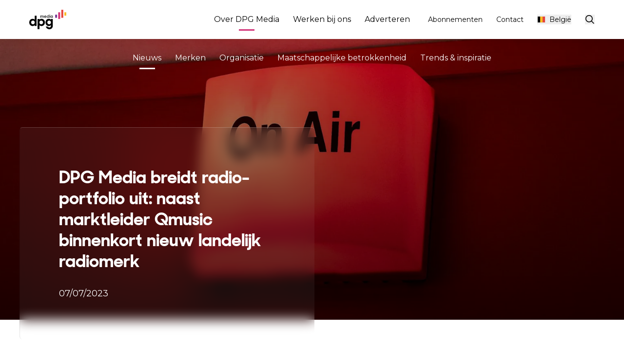

--- FILE ---
content_type: text/html; charset=utf-8
request_url: https://www.dpgmediagroup.com/nl-BE/over-dpg-media/nieuws/radioveiling-dpgmedia
body_size: 87908
content:
<!DOCTYPE html><html class="scroll-smooth" lang="nl-BE"><head><meta charSet="utf-8"/><meta name="viewport" content="width=device-width, initial-scale=1.0"/><script type="application/ld+json">{"@context":"https://schema.org","@graph":[{"@type":"Organization","name":"DPG Media Group","url":"https://www.dpgmediagroup.com","logo":"https://www.dpgmediagroup.com/assets/logo-coloured-large.svg","address":"Mediaplein 1, 2018 Antwerpen België","telephone":"02/454 22 11"}]}</script><link href="https://www.dpgmediagroup.com/nl-BE/over-dpg-media/nieuws/radioveiling-dpgmedia" rel="alternate" hrefLang="x-default"/><link href="https://www.dpgmediagroup.com/nl-NL/nieuws/radioveiling-dpgmedia" rel="alternate" hrefLang="nl-NL"/><style>:root<!-- -->{#454545 #787878 #A5A5A5 #000000}</style><title>DPG Media breidt radio-portfolio uit: naast marktleider Qmusic binnenkort nieuw landelijk radiomerk</title><meta property="og:title" content="DPG Media breidt radio-portfolio uit: naast marktleider Qmusic binnenkort nieuw landelijk radiomerk"/><meta name="description" content="DPG Media heeft tijdens de FM-frequentieveiling maar liefst twee ongeclausuleerde frequenties weten te bemachtigen."/><meta property="og:description" content="DPG Media heeft tijdens de FM-frequentieveiling maar liefst twee ongeclausuleerde frequenties weten te bemachtigen."/><meta property="og:type" content="NewsArticle"/><meta property="og:image" content="https://images.ctfassets.net/765y2hpj99ul/25JV56Y3OTwZDGEiTdWTjd/75698cd297968f7f5f8a70be9b23568b/Qmusic_Studio1_7013.jpg"/><meta property="og:url" content="https://www.dpgmediagroup.com/nl-BE/over-dpg-media/nieuws/radioveiling-dpgmedia"/><meta name="facebook-domain-verification" content="o22v8rj29wu17l240y0vt6vxwq07bn"/><link rel="canonical" href="https://www.dpgmediagroup.com/nl-BE/over-dpg-media/nieuws/radioveiling-dpgmedia"/><meta name="next-head-count" content="15"/><link rel="preconnect" href="https://fonts.googleapis.com"/><link rel="preconnect" href="https://fonts.gstatic.com" crossorigin="anonymous"/><link rel="preconnect" href="https://cdn.cookielaw.org"/><link rel="preconnect" href="https://www.googletagmanager.com"/><link rel="preconnect" href="https://myprivacy-static.dpgmedia.net"/><link rel="preconnect" href="https://cmp.dpgmediagroup.com"/><link rel="dns-prefetch" href="images.ctfassets.net"/><link rel="stylesheet" data-href="https://fonts.googleapis.com/css2?family=Montserrat:ital,wght@0,400;0,700;1,400;1,700&amp;display=swap"/><script type="text/javascript">window._privacy = window._privacy || []</script><script>window.cmpProperties = {
                consentType: 'BASIC',
                baseUrl: 'https://www.dpgmediagroup.com',
                cmpCname: 'https://cmp.dpgmediagroup.com',
                language: 'nl'
              }</script><link rel="preload" href="/_next/static/css/c6beca463d0396a6.css" as="style"/><link rel="stylesheet" href="/_next/static/css/c6beca463d0396a6.css" data-n-g=""/><link rel="preload" href="/_next/static/css/52c559c1a87f21d0.css" as="style"/><link rel="stylesheet" href="/_next/static/css/52c559c1a87f21d0.css"/><noscript data-n-css=""></noscript><script defer="" nomodule="" src="/_next/static/chunks/polyfills-42372ed130431b0a.js"></script><script defer="" src="/_next/static/chunks/b81efacd-9678614d43514622.js"></script><script defer="" src="/_next/static/chunks/6577-38747c908e4b5338.js"></script><script defer="" src="/_next/static/chunks/2001-b2e1497264816bfa.js"></script><script defer="" src="/_next/static/chunks/4883.ee3c09fe96d88aa1.js"></script><script defer="" src="/_next/static/chunks/806-9d329e12b92d17b7.js"></script><script defer="" src="/_next/static/chunks/1970.d08244e2b70a8691.js"></script><script defer="" src="/_next/static/chunks/2283.065f34b7ee392671.js"></script><script defer="" src="/_next/static/chunks/613-accc156a518e6bc9.js"></script><script defer="" src="/_next/static/chunks/814-5bdd61a57307e818.js"></script><script defer="" src="/_next/static/chunks/5615.0031dc12e6239df7.js"></script><script defer="" src="/_next/static/chunks/6901.ed2526ad4c848934.js"></script><script defer="" src="/_next/static/chunks/326.e7d1701e89f6dd5f.js"></script><script defer="" src="/_next/static/chunks/1049.eed868f31d513260.js"></script><script src="/_next/static/chunks/webpack-0dc129e963cad86d.js" defer=""></script><script src="/_next/static/chunks/framework-ebbaac7bd9f465b9.js" defer=""></script><script src="/_next/static/chunks/main-14346c4566a445e4.js" defer=""></script><script src="/_next/static/chunks/pages/_app-38ba762158974e3c.js" defer=""></script><script src="/_next/static/chunks/5480-db23be27659927da.js" defer=""></script><script src="/_next/static/chunks/pages/%5B%5B...slug%5D%5D-32d3ea7a1e4ec3c6.js" defer=""></script><script src="/_next/static/4SiNM7vI17JEVchXWwN4t/_buildManifest.js" defer=""></script><script src="/_next/static/4SiNM7vI17JEVchXWwN4t/_ssgManifest.js" defer=""></script><link rel="stylesheet" href="https://fonts.googleapis.com/css2?family=Montserrat:ital,wght@0,400;0,700;1,400;1,700&display=swap"/></head><body class="bg-white"><div id="__next"><link rel="preconnect" href="https://dev.visualwebsiteoptimizer.com"/><div class="min-h-screen flex flex-col"><div class="z-40 headroom-wrapper"><div style="position:relative;top:0;left:0;right:0;z-index:1;-webkit-transform:translate3D(0, 0, 0);-ms-transform:translate3D(0, 0, 0);transform:translate3D(0, 0, 0)" class="headroom headroom--unfixed"><header class="z-30 bg-white shadow-[0_-5px_20px_0_rgba(0,0,0,0.15)] relative"><div class="mx-auto max-w-screen-2xl px-4 pr-5 md:px-60px relative flex justify-between items-center md:py-5 py-4"><a class="w-[4.75rem] h-[2.5rem] inline-block 1280:w-3/12 1280:justify-start 1280:flex" href="/nl-BE"><i class="w-[4.75rem] h-[2.5rem]"><svg class="w-full h-full" width="76" height="40" viewBox="0 0 76 40" fill="none" xmlns="http://www.w3.org/2000/svg"><path class="text-black" fill-rule="evenodd" clip-rule="evenodd" d="M44.554 25.9951C44.554 23.8582 43.0455 22.1778 40.9102 22.1778C38.7753 22.1778 37.0955 23.8019 37.0955 25.9951C37.0955 28.1604 38.7753 29.8414 40.9102 29.8414C43.0455 29.8414 44.554 28.1319 44.554 25.9951ZM33.2809 26.024C33.2809 20.9811 36.9821 18.6171 40.1982 18.6171C42.0487 18.6171 43.501 19.3864 44.4401 20.4401V18.9022H48.3402V32.9177C48.3402 37.1913 45.1803 39.9823 41.4507 39.9823C37.4376 39.9823 34.8184 37.6472 33.9925 34.5414H38.2058C38.7469 35.6818 39.6008 36.3365 41.4507 36.3365C43.1589 36.3365 44.4401 34.8835 44.4401 33.0319V31.5505C43.501 32.6611 41.992 33.4303 40.1415 33.4303C37.1239 33.4303 33.2809 31.0375 33.2809 26.024ZM28.2984 25.9951C28.2984 23.8019 26.6754 22.1778 24.4833 22.1778C22.3484 22.1778 20.8394 23.8582 20.8394 25.9951C20.8394 28.1319 22.3484 29.8414 24.4833 29.8414C26.6754 29.8414 28.2984 28.1604 28.2984 25.9951ZM20.9534 31.7493V39.6973H17.0537V18.9022H20.9534V20.5252C21.8645 19.4146 23.2879 18.6171 25.2235 18.6171C28.4407 18.6171 32.1125 20.9811 32.1125 26.024C32.1125 31.0375 28.3267 33.4303 25.2804 33.4303C23.3735 33.4303 21.8645 32.8047 20.9534 31.7493ZM11.2731 25.9951C11.2731 23.8582 9.764 22.1778 7.62928 22.1778C5.49384 22.1778 3.81413 23.8019 3.81413 25.9951C3.81413 28.1604 5.49384 29.8414 7.62928 29.8414C9.764 29.8414 11.2731 28.1319 11.2731 25.9951ZM6.10352e-05 26.024C6.10352e-05 20.9811 3.70067 18.6171 6.91731 18.6171C8.76793 18.6171 10.2195 19.3001 11.1585 20.2981V12.3496H15.0593V33.1458H11.1585V31.5505C10.2195 32.6611 8.71111 33.4303 6.86049 33.4303C3.84299 33.4303 6.10352e-05 31.0375 6.10352e-05 26.024Z" fill="currentColor"></path><path class="text-black" fill-rule="evenodd" clip-rule="evenodd" d="M47.4524 14.2918C47.4524 15.0834 46.8636 15.7254 46.0635 15.7254C45.2811 15.7254 44.675 15.1007 44.675 14.2918C44.675 13.4908 45.2811 12.8666 46.0635 12.8666C46.8636 12.8666 47.4524 13.5177 47.4524 14.2918ZM43.7432 14.3005C43.7432 15.699 44.8154 16.5875 45.9316 16.5875C46.5206 16.5875 47.0565 16.3232 47.3997 15.8927V16.4993H48.3402V12.1013H47.3997V12.6732C47.0743 12.26 46.5296 12.0131 45.9408 12.0131C44.7805 12.0131 43.7432 12.8929 43.7432 14.3005ZM41.871 16.4991H42.8206V12.1013H41.871V16.4991ZM42.3454 10.1577C41.9674 10.1577 41.7123 10.4127 41.7123 10.7905C41.7123 11.1693 41.9674 11.4243 42.3454 11.4243C42.7234 11.4243 42.9782 11.1693 42.9782 10.7905C42.9782 10.4127 42.7234 10.1577 42.3454 10.1577ZM39.7349 14.2918C39.7349 15.0834 39.146 15.7254 38.346 15.7254C37.5636 15.7254 36.9574 15.1007 36.9574 14.2918C36.9574 13.4908 37.5636 12.8666 38.346 12.8666C39.146 12.8666 39.7349 13.5177 39.7349 14.2918ZM36.0257 14.3005C36.0257 15.699 37.0979 16.5875 38.2142 16.5875C38.8029 16.5875 39.339 16.3232 39.6822 15.8927V16.4993H40.6139V10.0781H39.6822V12.6732C39.3568 12.26 38.8121 12.0131 38.2232 12.0131C37.0629 12.0131 36.0257 12.8929 36.0257 14.3005ZM31.5504 13.808C31.7348 13.2451 32.2359 12.8487 32.8775 12.8487C33.5459 12.8487 34.0115 13.1833 34.1787 13.808H31.5504ZM30.5922 14.3182C30.5922 15.5586 31.4713 16.5875 32.8602 16.5875C33.9942 16.5875 34.7234 15.9977 35.066 15.0215H34.0555C33.8883 15.4789 33.4754 15.7693 32.8689 15.7693C32.0955 15.7693 31.5944 15.2765 31.4885 14.5996H35.1363V14.274C35.1363 12.9633 34.1696 12.013 32.8689 12.013C31.5767 12.013 30.5922 13.0251 30.5922 14.3182ZM22.6954 12.1014H23.6266V12.6293C23.9085 12.2418 24.3569 12.0132 24.9194 12.0132C25.6222 12.0132 26.1147 12.3129 26.3695 12.8052C26.6772 12.3129 27.1956 12.0132 27.8552 12.0132C29.0593 12.0132 29.6744 12.7256 29.6744 13.8605V16.4992H28.7162V13.9218C28.7162 13.2536 28.365 12.831 27.6968 12.831C27.0987 12.831 26.6509 13.2358 26.6509 14.0188V16.4992H25.7018V13.8783C25.7018 13.2358 25.341 12.831 24.7086 12.831C24.0843 12.831 23.6359 13.2449 23.6359 14.0542V16.4992H22.6954V12.1014Z" fill="currentColor"></path><mask id="mask0_4266_33119" style="mask-type:alpha" maskUnits="userSpaceOnUse" x="0" y="0" width="76" height="40"><path fill-rule="evenodd" clip-rule="evenodd" d="M0 39.9831H75.9543V0H0V39.9831Z" fill="white"></path></mask><g mask="url(#mask0_4266_33119)"><path class="text-brand-purple" fill-rule="evenodd" clip-rule="evenodd" d="M53.1422 16.4992H57.0428V10.0781H53.1422V16.4992Z" fill="currentColor"></path><path class="text-brand-yellow" fill-rule="evenodd" clip-rule="evenodd" d="M72.0536 12.1002H75.9543V5.21289H72.0536V12.1002Z" fill="currentColor"></path><path class="text-brand-pink" fill-rule="evenodd" clip-rule="evenodd" d="M59.446 18.9019H63.3466V5.21289H59.446V18.9019Z" fill="currentColor"></path><path class="text-brand-red" fill-rule="evenodd" clip-rule="evenodd" d="M69.6505 0.00152466L65.7566 0L65.7499 16.4982L69.6437 16.4998L69.6505 0.00152466Z" fill="currentColor"></path></g></svg></i></a><div class="flex 1280:w-3/12 1280:justify-end"></div></div></header></div></div><main class="grow flex flex-col"><div class="px-5 mt-10 lg:hidden"><ul class="breadcrumb list-none flex flex-row block lg:gap-2 gap-y-0 font-light text-xs flex-wrap"><li class="before:hidden lg:flex flex-row gap-2 px-0 lg:pl-2 hidden"><a class="text-dark-grey hover:text-brand-pink-hover" href="/nl-BE">Home</a></li><li class="before:hidden flex flex-row gap-2 px-0 lg:pl-2 lg:hidden"></li><li class="before:hidden lg:flex flex-row gap-2 px-0 lg:pl-2 hidden"><i class="inline-block scale-75 text-brand-pink mt-[-1px]"><svg xmlns="http://www.w3.org/2000/svg" width="24" height="24" viewBox="0 0 24 24" fill="none"><path d="M9.85156 19.1504L16.1516 12.1504L9.85156 5.15039" stroke="currentColor" stroke-width="2" stroke-miterlimit="10"></path></svg></i><a class="text-dark-grey hover:text-brand-pink-hover" href="/nl-BE/over-dpg-media">over DPG Media</a></li><li class="before:hidden flex flex-row gap-2 px-0 lg:pl-2 lg:hidden"></li><li class="before:hidden lg:flex flex-row gap-2 px-0 lg:pl-2 hidden"><i class="inline-block scale-75 text-brand-pink mt-[-1px]"><svg xmlns="http://www.w3.org/2000/svg" width="24" height="24" viewBox="0 0 24 24" fill="none"><path d="M9.85156 19.1504L16.1516 12.1504L9.85156 5.15039" stroke="currentColor" stroke-width="2" stroke-miterlimit="10"></path></svg></i><a class="text-dark-grey hover:text-brand-pink-hover" href="/nl-BE/over-dpg-media/nieuws">nieuws</a></li><li class="before:hidden flex flex-row gap-2 px-0 lg:pl-2 lg:hidden"><i class="inline-block scale-75 text-brand-pink mt-[-1px]"><svg class="w-full h-full" width="24" height="24" viewBox="0 0 24 24" fill="none" xmlns="http://www.w3.org/2000/svg"><path d="M3.40015 11.5996L19.4001 11.5996" stroke="currentColor" stroke-width="2" stroke-miterlimit="10"></path><path d="M10.3 2.59961L3.00005 11.5996L10.3 20.5996" stroke="currentColor" stroke-width="2" stroke-miterlimit="10"></path></svg></i><a class="text-dark-grey hover:text-brand-pink-hover" href="/nl-BE/over-dpg-media/nieuws">nieuws</a></li><li class="before:hidden lg:flex flex-row gap-2 px-0 lg:pl-2 hidden"><i class="inline-block scale-75 text-brand-pink mt-[-1px]"><svg xmlns="http://www.w3.org/2000/svg" width="24" height="24" viewBox="0 0 24 24" fill="none"><path d="M9.85156 19.1504L16.1516 12.1504L9.85156 5.15039" stroke="currentColor" stroke-width="2" stroke-miterlimit="10"></path></svg></i><span class="text-dark-grey">DPG Media breidt radio-portfol...</span></li><li class="before:hidden flex flex-row gap-2 px-0 lg:pl-2 lg:hidden"></li></ul></div><div class="hero-wrapper relative md:mb-70px md:h-[80vh] max-h-[1080px] md:min-h-0 min-h-[75vh] md:mb-28"><div class="text-center bg-black leading-[0] h-full"><img alt="" loading="eager" decoding="async" data-nimg="fill" class="brightness-75" style="position:absolute;height:100%;width:100%;left:0;top:0;right:0;bottom:0;object-fit:cover;color:transparent" sizes="100vw" srcSet="https://images.ctfassets.net/765y2hpj99ul/25JV56Y3OTwZDGEiTdWTjd/75698cd297968f7f5f8a70be9b23568b/Qmusic_Studio1_7013.jpg?w=1024&amp;q=70&amp;fm=webp 640w, https://images.ctfassets.net/765y2hpj99ul/25JV56Y3OTwZDGEiTdWTjd/75698cd297968f7f5f8a70be9b23568b/Qmusic_Studio1_7013.jpg?w=1024&amp;q=70&amp;fm=webp 750w, https://images.ctfassets.net/765y2hpj99ul/25JV56Y3OTwZDGEiTdWTjd/75698cd297968f7f5f8a70be9b23568b/Qmusic_Studio1_7013.jpg?w=1024&amp;q=70&amp;fm=webp 828w, https://images.ctfassets.net/765y2hpj99ul/25JV56Y3OTwZDGEiTdWTjd/75698cd297968f7f5f8a70be9b23568b/Qmusic_Studio1_7013.jpg?w=1024&amp;q=70&amp;fm=webp 1080w, https://images.ctfassets.net/765y2hpj99ul/25JV56Y3OTwZDGEiTdWTjd/75698cd297968f7f5f8a70be9b23568b/Qmusic_Studio1_7013.jpg?w=1024&amp;q=70&amp;fm=webp 1200w, https://images.ctfassets.net/765y2hpj99ul/25JV56Y3OTwZDGEiTdWTjd/75698cd297968f7f5f8a70be9b23568b/Qmusic_Studio1_7013.jpg?w=1024&amp;q=70&amp;fm=webp 1920w, https://images.ctfassets.net/765y2hpj99ul/25JV56Y3OTwZDGEiTdWTjd/75698cd297968f7f5f8a70be9b23568b/Qmusic_Studio1_7013.jpg?w=1024&amp;q=70&amp;fm=webp 2048w, https://images.ctfassets.net/765y2hpj99ul/25JV56Y3OTwZDGEiTdWTjd/75698cd297968f7f5f8a70be9b23568b/Qmusic_Studio1_7013.jpg?w=1024&amp;q=70&amp;fm=webp 3840w" src="https://images.ctfassets.net/765y2hpj99ul/25JV56Y3OTwZDGEiTdWTjd/75698cd297968f7f5f8a70be9b23568b/Qmusic_Studio1_7013.jpg?w=1024&amp;q=70&amp;fm=webp"/></div><div class="w-full undefined  from-img-overlay absolute top-0 left-0 w-full h-full bg-gradient-to-t"></div><div class="absolute -bottom-5 md:-bottom-10 px-3 md:px-10 flex flex-col md:flex-row justify-between w-full gap-5"><div class="z-20 md:max-w-[47.25vw]"><div class="text-white [&amp;_h1]:text-white p-10 backdrop-blur-md rounded-small border-l border-l-border-dark border-t border-t-border-light bg-white-glass md:p-20"><section class=""><h1 style="word-break:break-word" class="sm:text-[50px] sm:leading-[3.3rem] text-[1.625rem] leading-[1.7875rem] md:text-2xl">DPG Media breidt radio-portfolio uit: naast marktleider Qmusic binnenkort nieuw landelijk radiomerk</h1><div class="PageIntro_pageIntro__OsH71"><div class="flex md:flex-row flex-col lg:justify-between lg:items-center"><div class="pt-3"><div class="flex flex-row items-center z-10 gap-5 undefined text-white "><span class="font-bold"></span><span>07/07/2023</span></div></div></div></div></section></div></div></div><div class="px-10 absolute -bottom-28 md:-bottom-10 md:relative hidden lg:block mt-10"><ul class="breadcrumb list-none flex flex-row block lg:gap-2 gap-y-0 font-light text-xs flex-wrap"><li class="before:hidden lg:flex flex-row gap-2 px-0 lg:pl-2 hidden"><a class="text-dark-grey hover:text-brand-pink-hover" href="/nl-BE">Home</a></li><li class="before:hidden flex flex-row gap-2 px-0 lg:pl-2 lg:hidden"></li><li class="before:hidden lg:flex flex-row gap-2 px-0 lg:pl-2 hidden"><i class="inline-block scale-75 text-brand-pink mt-[-1px]"><svg xmlns="http://www.w3.org/2000/svg" width="24" height="24" viewBox="0 0 24 24" fill="none"><path d="M9.85156 19.1504L16.1516 12.1504L9.85156 5.15039" stroke="currentColor" stroke-width="2" stroke-miterlimit="10"></path></svg></i><a class="text-dark-grey hover:text-brand-pink-hover" href="/nl-BE/over-dpg-media">over DPG Media</a></li><li class="before:hidden flex flex-row gap-2 px-0 lg:pl-2 lg:hidden"></li><li class="before:hidden lg:flex flex-row gap-2 px-0 lg:pl-2 hidden"><i class="inline-block scale-75 text-brand-pink mt-[-1px]"><svg xmlns="http://www.w3.org/2000/svg" width="24" height="24" viewBox="0 0 24 24" fill="none"><path d="M9.85156 19.1504L16.1516 12.1504L9.85156 5.15039" stroke="currentColor" stroke-width="2" stroke-miterlimit="10"></path></svg></i><a class="text-dark-grey hover:text-brand-pink-hover" href="/nl-BE/over-dpg-media/nieuws">nieuws</a></li><li class="before:hidden flex flex-row gap-2 px-0 lg:pl-2 lg:hidden"><i class="inline-block scale-75 text-brand-pink mt-[-1px]"><svg class="w-full h-full" width="24" height="24" viewBox="0 0 24 24" fill="none" xmlns="http://www.w3.org/2000/svg"><path d="M3.40015 11.5996L19.4001 11.5996" stroke="currentColor" stroke-width="2" stroke-miterlimit="10"></path><path d="M10.3 2.59961L3.00005 11.5996L10.3 20.5996" stroke="currentColor" stroke-width="2" stroke-miterlimit="10"></path></svg></i><a class="text-dark-grey hover:text-brand-pink-hover" href="/nl-BE/over-dpg-media/nieuws">nieuws</a></li><li class="before:hidden lg:flex flex-row gap-2 px-0 lg:pl-2 hidden"><i class="inline-block scale-75 text-brand-pink mt-[-1px]"><svg xmlns="http://www.w3.org/2000/svg" width="24" height="24" viewBox="0 0 24 24" fill="none"><path d="M9.85156 19.1504L16.1516 12.1504L9.85156 5.15039" stroke="currentColor" stroke-width="2" stroke-miterlimit="10"></path></svg></i><span class="text-dark-grey">DPG Media breidt radio-portfol...</span></li><li class="before:hidden flex flex-row gap-2 px-0 lg:pl-2 lg:hidden"></li></ul></div></div><div class="rich-text mx-auto max-w-[52.5rem] lg:px-[3.75rem] px-4 mb-60px md:mb-10px [&amp;_a]:font-bold [&amp;_a]:text-brand-pink [&amp;_a]:mb-5 [&amp;_div]:m-0 [&amp;_h1]:text-black mt-12 md:mt-20 [&amp;_strong]:text-brand-pink"><p><b>DPG Media heeft tijdens de FM-frequentieveiling maar liefst twee ongeclausuleerde frequenties weten te bemachtigen. Dit betekent dat het mediabedrijf het succes van Qmusic voortzet op haar huidige frequentie en daarnaast binnenkort een nieuw landelijk radiomerk zal lanceren. “Hiermee komt een radiodroom uit.&quot; De exacte invulling van de nieuwe zender volgt in een volgend stadium.</b></p><p>Erik Roddenhof, CEO van DPG Media: “Sinds 2005 hebben we met Qmusic gebouwd aan een sterk merk. Dit is een lange weg geweest, het succes van de afgelopen jaren liet ons voorzichtig dromen om ons radio-portfolio verder uit te breiden. Nu is het dan zover: er komt een nieuwe zender bij waarmee we nog meer Nederlanders kunnen bereiken. Ik ben vooral heel trots op ons radioteam dat in de afgelopen jaren zo hard heeft gewerkt aan het succes van Qmusic en zie uit naar de lancering van een nieuwe radiozender.”</p><p>Robert Bernink, algemeen directeur Qmusic: “Met het verwerven van het marktleiderschap groeide de ambitie om ons radio-portfolio uit te breiden. We hebben mooie plannen voor het lanceren van het nieuwe radiomerk en ik ben ervan overtuigd dat we ook hiermee een mooie positie in het Nederlandse radiolandschap zullen verwerven. Ik ben heel trots op het vakmanschap en de gedrevenheid van ons team dat Qmusic zo succesvol heeft gemaakt. Hiermee komt een radiodroom uit.&quot;</p><p>Meer informatie over de uitkomst van de veiling is te lezen op de <a href="https://www.rijksoverheid.nl/ministeries/ministerie-van-economische-zaken-en-klimaat/nieuws/2023/07/07/negen-commerciele-radiostations-gaan-na-veiling-tot-2035-landelijk-uitzenden">website</a> van het Ministerie van Economische Zaken en Klimaat.<br/><br/></p></div><div class=" max-w-screen-2xl w-full mx-auto my-20px md:my-[30px]"><div class="flex md:px-60px lg:px-180px gap-3 mx-5 md:mx-0"><a style="font-weight:inherit" href="/nl-BE/over-dpg-media/nieuws?refinementList%5Bcategories%5D%5B0%5D=Corporate&amp;page=1&amp;configure%5BhitsPerPage%5D=12&amp;configure%5Bfilters%5D=contentType%3Anews%20AND%20newsType%3Acorporate%20AND%20%28space%3Aundefined%20OR%20space%3AShared%29&amp;configure%5BmaxValuesPerFacet%5D=15"><p id="corporate" class="undefined text-xs border md:border-2 border-solid rounded-full border-current px-3 md:px-4 py-2 md:py-[0.625rem] w-fit text-brand-pink md:text-base md:leading-[1.125rem]">Corporate</p></a></div></div></main><footer class="bg-dark-grey mt-12"><div class="mx-auto max-w-screen-2xl px-4 md:px-[3.75rem] pt-[3.75rem] pb-[3.125rem] text-white"><div class="grid grid-cols-4"><i class="w-[5.8125rem] h-[3.0625rem] md:w-[7.125rem] md:h-[3.75rem]"><svg class="w-full h-full" width="76" height="40" viewBox="0 0 76 40" fill="none" xmlns="http://www.w3.org/2000/svg"><path class="text-white" fill-rule="evenodd" clip-rule="evenodd" d="M44.554 25.9951C44.554 23.8582 43.0455 22.1778 40.9102 22.1778C38.7753 22.1778 37.0955 23.8019 37.0955 25.9951C37.0955 28.1604 38.7753 29.8414 40.9102 29.8414C43.0455 29.8414 44.554 28.1319 44.554 25.9951ZM33.2809 26.024C33.2809 20.9811 36.9821 18.6171 40.1982 18.6171C42.0487 18.6171 43.501 19.3864 44.4401 20.4401V18.9022H48.3402V32.9177C48.3402 37.1913 45.1803 39.9823 41.4507 39.9823C37.4376 39.9823 34.8184 37.6472 33.9925 34.5414H38.2058C38.7469 35.6818 39.6008 36.3365 41.4507 36.3365C43.1589 36.3365 44.4401 34.8835 44.4401 33.0319V31.5505C43.501 32.6611 41.992 33.4303 40.1415 33.4303C37.1239 33.4303 33.2809 31.0375 33.2809 26.024ZM28.2984 25.9951C28.2984 23.8019 26.6754 22.1778 24.4833 22.1778C22.3484 22.1778 20.8394 23.8582 20.8394 25.9951C20.8394 28.1319 22.3484 29.8414 24.4833 29.8414C26.6754 29.8414 28.2984 28.1604 28.2984 25.9951ZM20.9534 31.7493V39.6973H17.0537V18.9022H20.9534V20.5252C21.8645 19.4146 23.2879 18.6171 25.2235 18.6171C28.4407 18.6171 32.1125 20.9811 32.1125 26.024C32.1125 31.0375 28.3267 33.4303 25.2804 33.4303C23.3735 33.4303 21.8645 32.8047 20.9534 31.7493ZM11.2731 25.9951C11.2731 23.8582 9.764 22.1778 7.62928 22.1778C5.49384 22.1778 3.81413 23.8019 3.81413 25.9951C3.81413 28.1604 5.49384 29.8414 7.62928 29.8414C9.764 29.8414 11.2731 28.1319 11.2731 25.9951ZM6.10352e-05 26.024C6.10352e-05 20.9811 3.70067 18.6171 6.91731 18.6171C8.76793 18.6171 10.2195 19.3001 11.1585 20.2981V12.3496H15.0593V33.1458H11.1585V31.5505C10.2195 32.6611 8.71111 33.4303 6.86049 33.4303C3.84299 33.4303 6.10352e-05 31.0375 6.10352e-05 26.024Z" fill="currentColor"></path><path class="text-white" fill-rule="evenodd" clip-rule="evenodd" d="M47.4524 14.2918C47.4524 15.0834 46.8636 15.7254 46.0635 15.7254C45.2811 15.7254 44.675 15.1007 44.675 14.2918C44.675 13.4908 45.2811 12.8666 46.0635 12.8666C46.8636 12.8666 47.4524 13.5177 47.4524 14.2918ZM43.7432 14.3005C43.7432 15.699 44.8154 16.5875 45.9316 16.5875C46.5206 16.5875 47.0565 16.3232 47.3997 15.8927V16.4993H48.3402V12.1013H47.3997V12.6732C47.0743 12.26 46.5296 12.0131 45.9408 12.0131C44.7805 12.0131 43.7432 12.8929 43.7432 14.3005ZM41.871 16.4991H42.8206V12.1013H41.871V16.4991ZM42.3454 10.1577C41.9674 10.1577 41.7123 10.4127 41.7123 10.7905C41.7123 11.1693 41.9674 11.4243 42.3454 11.4243C42.7234 11.4243 42.9782 11.1693 42.9782 10.7905C42.9782 10.4127 42.7234 10.1577 42.3454 10.1577ZM39.7349 14.2918C39.7349 15.0834 39.146 15.7254 38.346 15.7254C37.5636 15.7254 36.9574 15.1007 36.9574 14.2918C36.9574 13.4908 37.5636 12.8666 38.346 12.8666C39.146 12.8666 39.7349 13.5177 39.7349 14.2918ZM36.0257 14.3005C36.0257 15.699 37.0979 16.5875 38.2142 16.5875C38.8029 16.5875 39.339 16.3232 39.6822 15.8927V16.4993H40.6139V10.0781H39.6822V12.6732C39.3568 12.26 38.8121 12.0131 38.2232 12.0131C37.0629 12.0131 36.0257 12.8929 36.0257 14.3005ZM31.5504 13.808C31.7348 13.2451 32.2359 12.8487 32.8775 12.8487C33.5459 12.8487 34.0115 13.1833 34.1787 13.808H31.5504ZM30.5922 14.3182C30.5922 15.5586 31.4713 16.5875 32.8602 16.5875C33.9942 16.5875 34.7234 15.9977 35.066 15.0215H34.0555C33.8883 15.4789 33.4754 15.7693 32.8689 15.7693C32.0955 15.7693 31.5944 15.2765 31.4885 14.5996H35.1363V14.274C35.1363 12.9633 34.1696 12.013 32.8689 12.013C31.5767 12.013 30.5922 13.0251 30.5922 14.3182ZM22.6954 12.1014H23.6266V12.6293C23.9085 12.2418 24.3569 12.0132 24.9194 12.0132C25.6222 12.0132 26.1147 12.3129 26.3695 12.8052C26.6772 12.3129 27.1956 12.0132 27.8552 12.0132C29.0593 12.0132 29.6744 12.7256 29.6744 13.8605V16.4992H28.7162V13.9218C28.7162 13.2536 28.365 12.831 27.6968 12.831C27.0987 12.831 26.6509 13.2358 26.6509 14.0188V16.4992H25.7018V13.8783C25.7018 13.2358 25.341 12.831 24.7086 12.831C24.0843 12.831 23.6359 13.2449 23.6359 14.0542V16.4992H22.6954V12.1014Z" fill="currentColor"></path><mask id="mask0_4266_33119" style="mask-type:alpha" maskUnits="userSpaceOnUse" x="0" y="0" width="76" height="40"><path fill-rule="evenodd" clip-rule="evenodd" d="M0 39.9831H75.9543V0H0V39.9831Z" fill="white"></path></mask><g mask="url(#mask0_4266_33119)"><path class="text-brand-purple" fill-rule="evenodd" clip-rule="evenodd" d="M53.1422 16.4992H57.0428V10.0781H53.1422V16.4992Z" fill="currentColor"></path><path class="text-brand-yellow" fill-rule="evenodd" clip-rule="evenodd" d="M72.0536 12.1002H75.9543V5.21289H72.0536V12.1002Z" fill="currentColor"></path><path class="text-brand-pink" fill-rule="evenodd" clip-rule="evenodd" d="M59.446 18.9019H63.3466V5.21289H59.446V18.9019Z" fill="currentColor"></path><path class="text-brand-red" fill-rule="evenodd" clip-rule="evenodd" d="M69.6505 0.00152466L65.7566 0L65.7499 16.4982L69.6437 16.4998L69.6505 0.00152466Z" fill="currentColor"></path></g></svg></i></div><div class="flex justify-between items-end mt-45px md:mt-4"><span>DPG Media Group NV <br/>RPR Antwerpen nr: 0440.653.281  <!-- --> <br/><br/>Mediaplein 1<!-- -->, <br/>2018 Antwerpen<!-- --> <br/>België</span><span class="flex justify-between w-[9.75rem] md:w-[12.75rem]"><a class="text-white h-6 w-[0.685rem]" target="_blank" href="https://www.facebook.com/DPGMediaBE"><i class="inline-block h-6 w-[0.685rem]"><svg class="w-full h-full" width="11" height="24" viewBox="0 0 11 24" fill="none" xmlns="http://www.w3.org/2000/svg"><path d="M10.9362 0H7.21696C5.00899 0 2.55391 0.956712 2.55391 4.25589C2.56507 5.40493 2.55391 6.5063 2.55391 7.74575H0V11.9359H2.63203V23.9984H7.47043V11.857H10.6636L10.9522 7.73425H7.38754C7.38754 7.73425 7.39551 5.89973 7.38754 5.36877C7.38754 4.06521 8.70275 4.13918 8.78246 4.13918C9.40899 4.13918 10.6254 4.14082 10.9378 4.13918V0H10.9362Z" fill="currentColor"></path></svg></i></a><a class="text-white w-7" target="_blank" href="https://twitter.com/dpgmediabe"><i class="inline-block w-7"><svg class="w-full h-full" width="25" height="20" viewBox="0 0 25 20" fill="none" xmlns="http://www.w3.org/2000/svg"><path d="M14,8.4L21.3,0h-1.7l-6.3,7.3L8.2,0H2.4L10,11.1l-7.6,8.9h1.7l6.7-7.7l5.3,7.7h5.8L14,8.4L14,8.4z M11.7,11.2l-0.8-1.1L4.8,1.3h2.6l5,7.1l0.8,1.1l6.4,9.2h-2.6L11.7,11.2L11.7,11.2z" fill="currentColor"></path></svg></i></a><a class="text-white w-6" target="_blank" href="https://www.linkedin.com/company/dpg-media-belgi%C3%AB/"><i class="inline-block w-6"><svg class="w-full h-full" width="24" height="24" viewBox="0 0 24 24" fill="none" xmlns="http://www.w3.org/2000/svg"><path fill-rule="evenodd" clip-rule="evenodd" d="M1.771 0H22.222C23.2 0 24 0.774 24 1.729V22.271C24 23.227 23.2 24 22.222 24H1.771C0.792 24 0 23.227 0 22.271V1.729C0 0.774 0.792 0 1.771 0ZM3.274 5.368C3.274 6.507 4.193 7.433 5.337 7.433C6.476 7.433 7.401 6.507 7.401 5.368C7.401 4.23 6.477 3.305 5.337 3.305C4.194 3.305 3.274 4.23 3.274 5.368ZM16.893 20.452H20.447H20.448V14.166C20.448 11.081 19.782 8.711 16.181 8.711C14.448 8.711 13.288 9.661 12.811 10.561H12.765V9H9.351V20.452H12.905V14.785C12.905 13.291 13.188 11.846 15.041 11.846C16.866 11.846 16.893 13.555 16.893 14.883V20.452ZM3.555 20.452V9H7.119V20.452H3.555Z" fill="currentColor"></path></svg></i></a><a class="text-white w-6" target="_blank" href="https://www.instagram.com/dpgmediabe/"><i class="inline-block w-6"><svg class="w-full h-full" width="24" height="24" viewBox="0 0 24 24" fill="none" xmlns="http://www.w3.org/2000/svg"><g clip-path="url(#clip0_9054_62667)"><path d="M8.00098 12.0009C8.00098 9.79182 9.79129 8.00043 12.0005 8.00043C14.2096 8.00043 16.0009 9.79182 16.0009 12.0009C16.0009 14.21 14.2095 16.0014 12.0005 16.0014C9.79139 16.0014 8.00098 14.21 8.00098 12.0009ZM5.83864 12.0009C5.83864 15.4043 8.59736 18.163 12.0008 18.163C15.4042 18.163 18.1628 15.4043 18.1628 12.0009C18.1628 8.59756 15.4038 5.83881 12.0005 5.83881C8.59715 5.83881 5.83832 8.59756 5.83832 12.0009H5.83864ZM16.9665 5.59451C16.9663 5.87945 17.0506 6.15804 17.2088 6.39504C17.3669 6.63205 17.5918 6.81682 17.855 6.92599C18.1182 7.03516 18.4078 7.06382 18.6873 7.00835C18.9668 6.95288 19.2236 6.81576 19.4251 6.61435C19.6266 6.41294 19.7639 6.15628 19.8196 5.87683C19.8752 5.59738 19.8468 5.30771 19.7378 5.04445C19.6288 4.78118 19.4442 4.55616 19.2073 4.39784C18.9704 4.23952 18.6918 4.15501 18.4069 4.15501C18.0251 4.15509 17.6589 4.30675 17.3888 4.57667C17.1187 4.84658 16.9668 5.21267 16.9665 5.59451V5.59451ZM7.15176 21.769C5.98177 21.7157 5.34594 21.5209 4.92328 21.356C4.36297 21.138 3.96341 20.8782 3.54297 20.4585C3.12252 20.0388 2.86252 19.6393 2.64533 19.0791C2.48057 18.6568 2.28575 18.0205 2.23238 16.8505C2.17426 15.5856 2.16266 15.205 2.16266 12.0009C2.16266 8.79682 2.17521 8.41719 2.23238 7.15131C2.28575 5.98131 2.48152 5.34632 2.64533 4.92313C2.86347 4.36291 3.12326 3.96325 3.54297 3.5428C3.96267 3.12235 4.36202 2.86234 4.92328 2.64515C5.34594 2.48039 5.98177 2.28557 7.15176 2.2323C8.41678 2.17407 8.79672 2.16247 12.0005 2.16247C15.2042 2.16247 15.584 2.17502 16.85 2.2323C18.02 2.28557 18.6549 2.48134 19.0785 2.64515C19.6388 2.86234 20.0384 3.12309 20.4588 3.5428C20.8792 3.96251 21.1383 4.36249 21.3565 4.92313C21.5213 5.34579 21.7162 5.98173 21.7695 7.15173C21.8276 8.41751 21.8393 8.79724 21.8393 12.0013C21.8393 15.2054 21.8276 15.5851 21.7695 16.8509C21.7168 18.0209 21.5203 18.6569 21.3565 19.0795C21.1384 19.6398 20.8787 20.0394 20.4589 20.4589C20.0391 20.8784 19.6389 21.1384 19.0786 21.3565C18.6559 21.5213 18.0201 21.7162 16.8501 21.7694C15.5851 21.8277 15.2046 21.8393 12.0006 21.8393C8.79651 21.8393 8.41688 21.8277 7.15186 21.7694L7.15176 21.769ZM7.05345 0.0730985C5.77535 0.131219 4.90292 0.333848 4.14009 0.630039C3.35099 0.935935 2.68215 1.34731 2.01435 2.01427C1.34656 2.68123 0.936452 3.35051 0.629716 4.14045C0.333106 4.9034 0.130479 5.77541 0.0723593 7.05332C0.0136069 8.33291 0 8.74155 0 12.0009C0 15.2603 0.0136069 15.6689 0.0727811 16.9485C0.130901 18.2261 0.333528 19.0984 0.630137 19.8614C0.93603 20.6504 1.34645 21.3202 2.01435 21.9871C2.68225 22.6541 3.35005 23.0641 4.14009 23.3718C4.90387 23.6684 5.77503 23.871 7.05292 23.9292C8.33345 23.9873 8.74155 24.0018 12.0005 24.0018C15.2594 24.0018 15.6684 23.9883 16.9475 23.9292C18.225 23.871 19.0975 23.6684 19.8603 23.3718C20.6494 23.0645 21.3182 22.6545 21.986 21.9876C22.6538 21.3206 23.0634 20.6504 23.3712 19.8614C23.6679 19.0984 23.8714 18.2264 23.9287 16.9485C23.9868 15.668 24.0004 15.2599 24.0004 12.0014C24.0004 8.74302 23.9868 8.33344 23.9287 7.05437C23.8704 5.77678 23.6679 4.90445 23.3712 4.14151C23.0639 3.35251 22.6539 2.68365 21.987 2.01575C21.32 1.34784 20.6498 0.936779 19.8618 0.630039C19.0979 0.333426 18.2255 0.129847 16.9488 0.0726766C15.6694 0.0145565 15.2603 0 12.0018 0C8.74334 0 8.33345 0.0139235 7.05345 0.0730985Z" fill="white"></path></g><defs><clipPath id="clip0_9054_62667"><rect width="24" height="24.0009" fill="white"></rect></clipPath></defs></svg></i></a><a class="text-white w-6" target="_blank" href="https://www.tiktok.com/@dpgmediabe"><i class="inline-block w-6"><svg class="w-full h-full" width="24" height="24" viewBox="0 0 512 512" fill="none" xmlns="http://www.w3.org/2000/svg"><path d="M412.19,118.66a109.27,109.27,0,0,1-9.45-5.5,132.87,132.87,0,0,1-24.27-20.62c-18.1-20.71-24.86-41.72-27.35-56.43h.1C349.14,23.9,350,16,350.13,16H267.69V334.78c0,4.28,0,8.51-.18,12.69,0,.52-.05,1-.08,1.56,0,.23,0,.47-.05.71,0,.06,0,.12,0,.18a70,70,0,0,1-35.22,55.56,68.8,68.8,0,0,1-34.11,9c-38.41,0-69.54-31.32-69.54-70s31.13-70,69.54-70a68.9,68.9,0,0,1,21.41,3.39l.1-83.94a153.14,153.14,0,0,0-118,34.52,161.79,161.79,0,0,0-35.3,43.53c-3.48,6-16.61,30.11-18.2,69.24-1,22.21,5.67,45.22,8.85,54.73v.2c2,5.6,9.75,24.71,22.38,40.82A167.53,167.53,0,0,0,115,470.66v-.2l.2.2C155.11,497.78,199.36,496,199.36,496c7.66-.31,33.32,0,62.46-13.81,32.32-15.31,50.72-38.12,50.72-38.12a158.46,158.46,0,0,0,27.64-45.93c7.46-19.61,9.95-43.13,9.95-52.53V176.49c1,.6,14.32,9.41,14.32,9.41s19.19,12.3,49.13,20.31c21.48,5.7,50.42,6.9,50.42,6.9V131.27C453.86,132.37,433.27,129.17,412.19,118.66Z" fill="currentColor"></path></svg></i></a></span></div><hr class="solid my-[3.125rem]"/><div class="text-xs flex justify-between items-start flex-col lg:flex-row gap-5"><span class="font-bold lg:pb-2">DPG Media Group<!-- --> © <!-- -->2026</span><div class="flex flex-col md:flex-row md:w-full lg:w-4/5 flex-wrap lg:grow-0 md:gap-5 justify-start"><a class="text-white font-normal pt-4 lg:pt-0 lg:pr-2 lg:pb-2" href="/nl-BE/pers">Pers</a><a class="text-white font-normal pt-4 lg:pt-0 lg:pr-2 lg:pb-2" href="/nl-BE/contact-dpgmedia">Contact</a><a class="text-white font-normal pt-4 lg:pt-0 lg:pr-2 lg:pb-2" href="/nl-BE/cookiebeleid">Cookiebeleid</a><a class="text-white font-normal pt-4 lg:pt-0 lg:pr-2 lg:pb-2" href="/nl-BE/gebruiksvoorwaarden">Gebruiksvoorwaarden</a><a class="text-white font-normal pt-4 lg:pt-0 lg:pr-2 lg:pb-2" href="/nl-BE/privacybeleid">Privacybeleid</a><a href="https://privacy.dpgmedia.be/nl/document/responsible-disclosure-policy" class="text-white font-normal pt-4 lg:pt-0 lg:pr-2 lg:pb-2">Responsible disclosure policy</a><a class="text-white font-normal pt-4 lg:pt-0 lg:pr-2 lg:pb-2" href="/nl-BE/adverteren/advertentievoorwaarden">Advertentievoorwaarden</a><button type="button" class="font-normal pt-4 lg:p-0 lg:pb-2 hover:text-brand-pink-hover text-left">Privacy instellingen</button></div></div></div></footer></div></div><script id="__NEXT_DATA__" type="application/json">{"props":{"pageProps":{"_nextI18Next":{"initialI18nStore":{"nl-BE":{"common":{"search.facets.experience_code_student_college":"Student (HBO)","search.facets.experience_code_student_school":"Student (middelbare school)","search.facets.employment_type_code_contract":"Contract","forms.blp.label.optin":"Ja, ik wil mij inschrijven voor de Marketing \u0026 Media nieuwsbrief van DPG Media","forms.label.jobTitle":"Functie","search.facets.tags_strategie":"Strategie","search.facets.category_tech":"Tech \u0026 platformen","search.facets.domain_tech":"Tech","search.facets.category_homedeco":"Home deco","forms.label.phoneNumber":"Telefoonnummer","forms.label.email":"E-mailadres","forms.label.organisation":"Bedrijf","forms.label.lastName":"Achternaam","forms.label.firstName":"Voornaam","forms.label.branche":"Branche","forms.label.salutation":"Aanhef","forms.required":"Verplicht veld","footer.cookiesettings":"Privacy instellingen","search.facets.employment_type_code_parttime_fixed_term":"Deeltijds - bepaalde duur","search.facets.employment_type_code_fulltime_fixed_term":"Voltijds - Bepaalde duur","search.facets.employment_type_code_fulltime_permanent":"Voltijds - Onbepaalde duur","search.facets.employment_type_code_freelance":"Freelance","search.facets.employment_type_code_parttime_permanent":"Deeltijds","search.facets.category_sport":"Sport","nav.page.navigation":"Menu","jez.search.tags":"Categorie","jez.search.placeholder.news":"Zoeken","jez.search.placeholder.blog":"Zoeken","search.facets.category_programmatie":"Programmatie","forms.blp.contact":"Neem contact op","forms.blp.error":"Er ging iets mis. Probeer het later opnieuw","forms.blp.submitting":"Verzenden...","forms.blp.sent":"Verzonden","search.facets.category_talent":"Talent","jez.counter.day":"dag","jez.event.readMore":"Lees meer","jez.events.more":"meer events","search.facets.category_jeunes":"Jongeren","search.facets.category_engagement_social":"Sociaal engagement","jez.search.loadmore":"Meer laden","jez.search.placeholder":"Zoeken","jez.search.contenttype.jezcontentpage":"Pagina","jez.search.contenttype.jezhomepage":"Home","jez.search.contenttype.jeznewspage":"Nieuws","jez.video.close":"Sluit video","jez.video.play":"Bekijk de video","jez.search.noresults":"Geen resultaten","jez.search.title":"Zoekresultaten","jez.header.search.url":"zoeken","jez.breadcrumb.home":"Home","jez.button.readMore":"Lees meer","jez.header.search.placeholder":"Zoeken","jez.counter.days":"dagen","jez.counter.more":"Nog","jez.stories.more":"meer stories","jez.stories.title":"Stories","jez.news.more":"meer nieuws","jez.news.title":"Nieuws","jez.search.button.goToDetail":"Steun/start een actie","jez.search.category":"Categorie","jez.search.province":"Provincie","jez.search.placeholder.organisation":"Zoek de naam van een organisatie","settings.phonenumber.nl":"+31 20 562 9111","settings.phonenumber.be":"02/454 22 11","settings.address.be":"Mediaplein 1, 2018 Antwerpen België","settings.address.nl":"Jacob Bontiusplaats 9, 1018 LL Amsterdam Nederland","404.blockThree.link":"https://www.dpgmediagroup.com/nl-BE/adverteren","404.blockThree.text":"Onze sterke mediamerken zijn de kracht achter jouw campagnedoelstellingen, van bereik en impact tot een creatieve 360°-aanpak.","404.blockThree.title":"Adverteren","404.blockTwo.link":"https://www.dpgmediagroup.com/nl-BE/werken-bij-dpgmedia","404.blockTwo.text":"Voor of achter een scherm, digitaal en met wat geluk ook viraal, op papier, on air of in the cloud: in ons bedrijf kan het allemaal. ","404.blockTwo.title":"Werken bij DPG Media","404.blockOne.link":"https://www.dpgmediagroup.com/nl-BE/over-dpg-media-group","404.blockOne.text":"Als toonaangevende mediagroep, bereiken we heel Vlaanderen met boeiende verhalen, razendsnel nieuws en meeslepend entertainment.","404.blockOne.title":"Over DPG Media","404.textIntro":"Geen nieuws?! Dat vinden wij absoluut geen goed nieuws. Klik hieronder om terug te keren naar de actie! ","search.facets.category_télévisio":"Tv","search.facets.category_nouvelles":"Nieuws","search.facets.category_financier":"Financieel","search.facets.category_engagement":"Sociaal engagement","search.facets.category_actualités":"Nieuws","search.facets.category_publishing":"Publishing","search.facets.$metadata.tags.sys.id":"Categorie","search.facets.$metadata.tags.sys.id_itinterviews":"Interviews","search.facets.$metadata.tags.sys.id_itarticles":"Artikelen","search.facets.category_youth":"Jongeren","search.facets.category_social_engagement":"Sociaal engagement","search.facets.category_finance":"Financieel","country.be-south":"België Zuid","search.facets.country_be_south":"België Zuid","search.facets.category_online_services":"Online Services","country.be":"België Noord","country.dk":"Denemarken","country.be-north":"België Noord","country.nl":"Nederland","search.facets.country_be_north":"België Noord","search.facets.objective":"Objective","search.facets.objective_sell":"Zorg voor (inter)actie","consent.no.socialmedia":"Gelieve toestemming te geven voor sociale media in de cookie instellingen om de inhoud te zien. ","search.facets.category_cross_média":"Crossmediaal","search.facets.category_vidéo":"Video","search.facets.category_autres":"Overige","search.facets.category_crossmediaal":"Crossmediaal","search.facets.category_audio":"Audio","search.facets.category_financieel":"Financieel","search.facets.category_advertising":"Advertising","search.facets.category_jongeren":"Jongeren","search.facets.category_sociaal_engagement":"Sociaal engagement","search.facets.category_nieuwsmedia":"Nieuwsmedia","search.facets.category_inclusiviteit":"Inclusiviteit","search.facets.category_corporate":"Corporate","search.facets.categories":"Categorie","search.facets.objective_tell":"Creëer naamsbekendheid","search.facets.objective_touch":"Stimuleer overweging","search.facets.domain_uitvaart":"Uitvaart","search.contentType.service":"Service","search.facets.contentType_product":"Product","search.facets.contentType_service":"Service","search.apply":"Solliciteer","search.more_info":"Meer info","search.facets.category_article":"Artikels","search.facets.category_print":"Print","search.facets.category_radio":"Radio","search.facets.category_case":"Case","search.facets.contentType_news":"Nieuws","search.facets.contentType_blog":"Blog","search.facets.contentType_contactoverviewpage":"Contact","search.facets.contentType_advertisingpage":"Adverteren","search.facets.contentType_workingatpage":"Working at DPGMedia","search.facets.contentType_aboutpage":"About","search.facets.category_news":"Nieuws"," search.facets.category_radio":"Radio","search.facets.category_video":"Video","search.facets.category_research":"Research","search.facets.category_digital":"Digital","search.facets.category_creative":"Creative","search.facets.category_overige":"Overige","search.facets.category_onderzoek":"Research","search.facets.category_artikel":"Artikel","search.facets.tags_customer_service":"Customer service","search.facets.tags_video":"Video","search.facets.tags_facilities":"Facilities","search.facets.tags_support":"Support","search.facets.employment_type_code_temporary":"Tijdelijk werk","search.facets.tags_techniek":"Techniek","search.facets.tags_audio":"Audio","search.facets.tags_productie":"Productie","search.facets.type_radio":"Radio","search.facets.type_nieuwsmedia":"Nieuwsmedia","search.facets.type_online_services":"Online services","search.facets.type_magazines":"Magazines","search.facets.type_televisie":"Televisie","header.search.url":"/search-all","search.clearfilters":"Verwijder alle filters","404.metaDescription":"De opgevraagde pagina bestaat niet.","404.text":"De pagina die u zoekt bestaat niet. Klik\u003ca href=\"/{locale}\"\u003e hier \u003c/a\u003eom terug te keren naar de startpagina.","404.title":"404 Pagina niet gevonden","search.facets.tags_marketing_\u0026_communicatie":"Marketing \u0026 communicatie","search.facets.employment_type_code_parttime":"Parttime","search.facets.tags_project_management":"Project management","search.facets.tags_finance":"Finance","search.facets.tags_digital_\u0026_advertising":"Digital \u0026 Advertising","search.facets.tags_sales":"Sales","search.facets.tags_data":"Data","search.facets.tags_entertainment":"Entertainment","search.facets.tags_hr":"HR","search.facets.tags_stages":"Stages","search.facets.tags_redactie":"Redactie","search.facets.category_recruitment":"Recruitment","search.facets.city":"Locatie","search.facets.category_lifestyle_health":"Lifestyle \u0026 Health","search.facets.category_nieuws":"Nieuws","search.facets.tags":"Afdeling","search.facets.tags_it":"IT","search.facets.category_algemeen":"Algemeen","search.facets.category_kids":"Kids","search.facets.category_diensten":"Diensten","search.facets.category_automotive":"Automotive","search.facets.category_gespecialiseerd":"Gespecialiseerd","search.facets.category_entertainment":"Entertainment","search.facets.country_be":"België","search.facets.country_nl":"Nederland","search.facets.category_tv":"Tv","search.facets.type_news":"Nieuws","search.facets.country_dk":"Denemarken","search.facets.country":"Land","search.facets.category":"Categorie","search.facets.type_blog":"Blog","search.facets.type":"Type","search.facets.budget_50.000+":"50.000+","search.showresults":"Toon resultaten","search.contentType.brand":"Merk","search.noresults":"Geen resultaten","search.filters":"Filters","search.contentType.product":"Product ","search.contentType.case":"Case","video.play":"Watch video","search.contentType.news":"Nieuws","search.contentType.blog":"Blog","video.close":"Close","search.contentType.event":"Evenement","search.facets.contentType_faq":"FAQ","search.facets.contentType_articlepage":"Blog/News","search.facets.contentType_brandpage":"Brand","search.facets.contentType_contentpage":"Content page","search.facets.contentType_casepage":"Case","search.facets.contentType_homepage":"Homepage","search.facets.contentType_eventpage":"Event","search.facets.contentType_productpage":"Product","search.facets.department_redactie":"Redactie","search.facets.contentType":"Content type","search.facets.department_marketing":"Marketing","search.facets.department_finance":"Finance","search.facets.experience_code_senior_manager":"Senior manager","search.facets.department_hr":"HR","search.facets.department_online_services":"Online services","search.facets.department_b2b":"B2B","search.facets.department_it":"IT","search.facets.department_news_city":"News City","search.facets.department_b2c":"B2C","search.facets.department_entertainment":"Entertainment","search.facets.experience_code_mid_level":"Mid level","search.facets.department":"Afdeling","search.facets.employment_type_code_internship":"Stage","search.facets.experience_code_entry_level":"Instapniveau","search.facets.experience_code_experienced":"Ervaren","search.facets.employment_type_code_fulltime":"Voltijds","search.facets.experience_code":"Vereiste ervaring","search.facets.employment_type_code":"Dienstverband","search.facets.range":"Range","search.facets.range_lokaal":"Lokaal","search.facets.range_nationaal":"Nationaal","search.facets.location":"Locatie","search.facets.range_regionaal":"Regionaal","search.facets.budget":"Budget","search.facets.budget_tot_500":"tot 500","search.facets.media_tv_video":"TV/Video","search.facets.media_print":"Print","search.facets.budget_500_5.000":"500-5.000","search.facets.media_radio_audio":"Radio/Audio","search.facets.budget_5.000_50.000":"5.000-50.000","search.facets.media_cross_mediaal":"Cross-mediaal","search.facets.media":"Media","search.facets.domain_homedeco":"HomeDeco","search.facets.domain_zakelijke_dienstverlening":"Zakelijke dienstverlening","search.facets.domain_fmcg":"FMCG","search.facets.media_digitaal":"Digitaal","search.facets.domain_non_profit":"Non profit","search.facets.domain_automotive":"Automotive","search.facets.domain_retail":"Retail","search.facets.domain_travel":"Travel","search.facets.domain_parenting":"Parenting","search.facets.domain_kids":"Kids","search.facets.domain":"Domain","search.facets.domain_finance":"Finance","search.placeholder":"Vul je zoekterm in","search.clearsearch":"Zoekterm verwijderen","search.showmore":"Meer tonen","search.submitsearch":"Submit your search query","search.showless":"Minder tonen","search.refineresults":"Resultaten verfijnen","search.loadmore":"Meer laden","button.share.case":"Share this article","button.share.event":"Share this event","search.previous":"Vorige","button.subscribe":"Subscribe","button.download":"Download","header.search.placeholder":"zoekterm","country.nl-be":"België","navigation.back":"Back","country.en-be":"Belgium","footer.company.address":"DPG Media Group NV RPR \u003cbr\u003eAntwerpen nr: 0440.653.281  \u003cbr\u003e\u003cbr\u003eMediaplein 1, \u003cbr\u003e2018 Antwerpen \u003cbr\u003eBelgië","country.fr-be":"Belgique","footer.company.name":"DPG Media Group","header.search.label":"Zoeken","country.nl-nl":"Nederland","country.en-nl":"The Netherlands","forms.label.phoneNumber.be":"GSM","forms.label.organisation.be":"Bedrijf","forms.label.email.be":"Email","forms.label.lastName.be":"Familienaam","forms.label.firstName.be":"Voornaam","forms.sent":"Verzonden","forms.submitting":"Verzenden","x":"x"}},"en-BE":{"common":{"search.facets.experience_code_student_college":"Student (HBO)","search.facets.experience_code_student_school":"Student (middle school)","search.facets.employment_type_code_contract":"Contract","forms.blp.label.optin":"Yes, I want to subscribe to DPG Media's Marketing \u0026 Media newsletter","forms.label.jobTitle":"Job title","search.facets.tags_strategie":"Strategy","search.facets.category_tech":"Tech \u0026 platforms","search.facets.domain_tech":"Tech","search.facets.category_homedeco":"Home deco","forms.label.phoneNumber":"Phone number","forms.label.email":"E-mail","forms.label.organisation":"Company","forms.label.lastName":"Surname","forms.label.firstName":"First name","forms.label.branche":"Branche","forms.label.salutation":"Salutation","forms.required":"Required field","footer.cookiesettings":"Privacy settings","search.facets.employment_type_code_parttime_fixed_term":"Part time - fixed term","search.facets.employment_type_code_fulltime_fixed_term":"Fulltime - fixed term","search.facets.employment_type_code_fulltime_permanent":"Fulltime - permanent","search.facets.employment_type_code_freelance":"Freelance","search.facets.employment_type_code_parttime_permanent":"Parrtime","search.facets.category_sport":"Sports","nav.page.navigation":"Menu","jez.search.tags":"B","jez.search.placeholder.news":"Z","jez.search.placeholder.blog":"Z","search.facets.category_programmatie":"Programming","forms.blp.contact":"Contact me","forms.blp.error":"Something went wrong","forms.blp.submitting":"Submitting...","forms.blp.sent":"Sent","search.facets.category_talent":"Talent","jez.counter.day":"day","jez.event.readMore":"Lees meer","jez.events.more":"meer events","search.facets.category_jeunes":"Youth","search.facets.category_engagement_social":"Social engagement","jez.search.loadmore":"Meer laden","jez.search.placeholder":"Sea","jez.search.contenttype.jezcontentpage":"Page","jez.search.contenttype.jezhomepage":"HOme","jez.search.contenttype.jeznewspage":"News","jez.video.close":"Sluit video","jez.video.play":"Bekijk de video","jez.search.noresults":"Geen resultaten","jez.search.title":"Zoekresultaten","jez.header.search.url":"zoeken","jez.breadcrumb.home":"Home","jez.button.readMore":"RA","jez.header.search.placeholder":"Se","jez.counter.days":"days","jez.counter.more":"Nog","jez.stories.more":"meer stories","jez.stories.title":"Stories","jez.news.more":"meer nieuws","jez.news.title":"New","jez.search.button.goToDetail":"Ik steun","jez.search.category":"Category","jez.search.province":"Pro","jez.search.placeholder.organisation":"Zoek de naam van een organisatie","settings.phonenumber.nl":"+31 20 562 9111","settings.phonenumber.be":"02/454 22 11","settings.address.be":"Mediaplein 1, 2018 Antwerpen België","settings.address.nl":"Jacob Bontiusplaats 9, 1018 LL Amsterdam Nederland","404.blockThree.link":"https://www.dpgmediagroup.com/advertising","404.blockThree.text":"Our strong media brands power your campaign objectives, from reach and impact to a creative 360° approach.","404.blockThree.title":"Advertising","404.blockTwo.link":"https://www.dpgmediagroup.com/en-BE/working-at-dpgmedia","404.blockTwo.text":"In front of or behind a screen, digitally and with some luck virally, on paper, on air or in the cloud: in our company it is all possible.","404.blockTwo.title":"Working at DPG Media","404.blockOne.link":"https://www.dpgmediagroup.com/about-dpg-media","404.blockOne.text":"As a leading media group, we reach all of Flanders with fascinating stories, fast news and compelling entertainment.","404.blockOne.title":"About DPG Media","404.textIntro":"No news updates?! That's absolutely not good news. Click below to return to the action!","search.facets.category_télévisio":"TV","search.facets.category_nouvelles":"News","search.facets.category_financier":"Financial","search.facets.category_engagement":"Social engagement","search.facets.category_actualités":"News","search.facets.category_publishing":"Publishing","search.facets.$metadata.tags.sys.id":"Category","search.facets.$metadata.tags.sys.id_itinterviews":"Interviews","search.facets.$metadata.tags.sys.id_itarticles":"Articles","search.facets.category_youth":"Youth","search.facets.category_social_engagement":"Social engagement","search.facets.category_finance":"Finance","country.be-south":"Belgium South","search.facets.country_be_south":"Belgium South","search.facets.category_online_services":"Online Services","country.be":"Belgium North","country.dk":"Denmark","country.be-north":"Belgium North","country.nl":"The Netherlands","search.facets.country_be_north":"Belgium North","search.facets.objective":"Objective","search.facets.objective_sell":"Sell","consent.no.socialmedia":"Please consent to social media in the cookie settings to view the content.","search.facets.category_cross_média":"Cross-media","search.facets.category_vidéo":"Video","search.facets.category_autres":"Other","search.facets.category_crossmediaal":"Cross-media","search.facets.category_audio":"Audio","search.facets.category_financieel":"Finance","search.facets.category_advertising":"Advertising","search.facets.category_jongeren":"Youth","search.facets.category_sociaal_engagement":"Social engagement","search.facets.category_nieuwsmedia":"Newsmedia","search.facets.category_inclusiviteit":"Inclusivity","search.facets.category_corporate":"Corporate","search.facets.categories":"Category","search.facets.objective_tell":"Tell","search.facets.objective_touch":"Touch","search.facets.domain_uitvaart":"Funeral","search.contentType.service":"Service","search.facets.contentType_product":"Product","search.facets.contentType_service":"Service","search.apply":"Apply","search.more_info":"More info","search.facets.category_article":"Articles","search.facets.category_print":"Print","search.facets.category_radio":"Radio","search.facets.category_case":"Case","search.facets.contentType_news":"News","search.facets.contentType_blog":"Blog","search.facets.contentType_contactoverviewpage":"Contact","search.facets.contentType_advertisingpage":"Advertising","search.facets.contentType_workingatpage":"Working at DPGMedia","search.facets.contentType_aboutpage":"About","search.facets.category_news":"News"," search.facets.category_radio":"Radio","search.facets.category_video":"Video","search.facets.category_research":"Research","search.facets.category_digital":"Digital","search.facets.category_creative":"Creative","search.facets.category_overige":"Other","search.facets.category_onderzoek":"Research","search.facets.category_artikel":"Article","search.facets.tags_customer_service":"Customer service","search.facets.tags_video":"Video","search.facets.tags_facilities":"Facilities","search.facets.tags_support":"Support","search.facets.employment_type_code_temporary":"Temporary work","search.facets.tags_techniek":"Technical","search.facets.tags_audio":"Audio","search.facets.tags_productie":"Production","search.facets.type_radio":"Radio","search.facets.type_nieuwsmedia":"Newsmedia","search.facets.type_online_services":"Online services","search.facets.type_magazines":"Magazines","search.facets.type_televisie":"Television","header.search.url":"/search-all","search.clearfilters":"Clear all filters","404.metaDescription":"The requested page does not exist.","404.text":"The page you are looking for does not exist. Click\u003ca href=\"/{locale}\"\u003e here \u003c/a\u003eto return to the homepage.","404.title":"404 Page not found","search.facets.tags_marketing_\u0026_communicatie":"Marketing \u0026 communication","search.facets.employment_type_code_parttime":"Parttime","search.facets.tags_project_management":"Project management","search.facets.tags_finance":"Finance","search.facets.tags_digital_\u0026_advertising":"Digital \u0026 Advertising","search.facets.tags_sales":"Sales","search.facets.tags_data":"Data","search.facets.tags_entertainment":"Entertainment","search.facets.tags_hr":"HR","search.facets.tags_stages":"Internships","search.facets.tags_redactie":"Editorial","search.facets.category_recruitment":"Recruitment","search.facets.city":"Location","search.facets.category_lifestyle_health":"Lifestyle \u0026 Health","search.facets.category_nieuws":"News","search.facets.tags":"Department","search.facets.tags_it":"IT","search.facets.category_algemeen":"General","search.facets.category_kids":"Kids","search.facets.category_diensten":"Services","search.facets.category_automotive":"Automotive","search.facets.category_gespecialiseerd":"Specialized","search.facets.category_entertainment":"Entertainment","search.facets.country_be":"Belgium","search.facets.country_nl":"The Netherlands","search.facets.category_tv":"Tv","search.facets.type_news":"News","search.facets.country_dk":"Denmark","search.facets.country":"Country","search.facets.category":"Category","search.facets.type_blog":"Blog","search.facets.type":"Type","search.facets.budget_50.000+":"50.000+","search.showresults":"Show results","search.contentType.brand":"Brand","search.noresults":"No results","search.filters":"Filters","search.contentType.product":"Product ","search.contentType.case":"Case","video.play":"Watch video","search.contentType.news":"News","search.contentType.blog":"Blog ","video.close":"Close","search.contentType.event":"Event","search.facets.contentType_faq":"FAQ","search.facets.contentType_articlepage":"Blog/News","search.facets.contentType_brandpage":"Brand","search.facets.contentType_contentpage":"Content page","search.facets.contentType_casepage":"Case","search.facets.contentType_homepage":"Homepage","search.facets.contentType_eventpage":"Event","search.facets.contentType_productpage":"Product","search.facets.department_redactie":"Editorial","search.facets.contentType":"Content type","search.facets.department_marketing":"Marketing","search.facets.department_finance":"Finance","search.facets.experience_code_senior_manager":"Senior manager","search.facets.department_hr":"HR","search.facets.department_online_services":"Online services","search.facets.department_b2b":"B2B","search.facets.department_it":"IT","search.facets.department_news_city":"News City","search.facets.department_b2c":"B2C","search.facets.department_entertainment":"Entertainment","search.facets.experience_code_mid_level":"Mid level","search.facets.department":"Department","search.facets.employment_type_code_internship":"Internship","search.facets.experience_code_entry_level":"Entry level","search.facets.experience_code_experienced":"Experienced","search.facets.employment_type_code_fulltime":"Fulltime","search.facets.experience_code":"Experience","search.facets.employment_type_code":"Employment type","search.facets.range":"Range","search.facets.range_lokaal":"Local","search.facets.range_nationaal":"National","search.facets.location":"Location","search.facets.range_regionaal":"Regional","search.facets.budget":"Budget","search.facets.budget_tot_500":"tot 500","search.facets.media_tv_video":"TV/Video","search.facets.media_print":"Print","search.facets.budget_500_5.000":"500-5.000","search.facets.media_radio_audio":"Radio/Audio","search.facets.budget_5.000_50.000":"5.000-50.000","search.facets.media_cross_mediaal":"Cross-media","search.facets.media":"Media","search.facets.domain_homedeco":"HomeDeco","search.facets.domain_zakelijke_dienstverlening":"Professional services","search.facets.domain_fmcg":"FMCG","search.facets.media_digitaal":"Digital","search.facets.domain_non_profit":"Non profit","search.facets.domain_automotive":"Automotive","search.facets.domain_retail":"Retail","search.facets.domain_travel":"Travel","search.facets.domain_parenting":"Parenting","search.facets.domain_kids":"Kids","search.facets.domain":"Domain","search.facets.domain_finance":"Finance","search.placeholder":"Enter your search term","search.clearsearch":"Clear your search query","search.showmore":"Show more","search.submitsearch":"Submit your search query","search.showless":"Show less","search.refineresults":"Refine results","search.loadmore":"Load more","button.share.case":"Share this article","button.share.event":"Share this event","search.previous":"Previous","button.subscribe":"Subscribe","button.download":"Download","header.search.placeholder":"search term","country.nl-be":"België","navigation.back":"Back","country.en-be":"Belgium","footer.company.address":"DPG Media Group NV RPR \u003cbr\u003eAntwerpen nr: 0440.653.281 \u003cbr\u003e\u003cbr\u003eMediaplein 1, \u003cbr\u003e2018 Antwerpen \u003cbr\u003eBelgië","country.fr-be":"Belgique","footer.company.name":"DPG Media Group","header.search.label":"Search","country.nl-nl":"Nederland","country.en-nl":"The Netherlands","forms.label.phoneNumber.be":"Mobile phone","forms.label.organisation.be":"Company","forms.label.email.be":"Email","forms.label.lastName.be":"Last name","forms.label.firstName.be":"Firstname","forms.sent":"Sent","forms.submitting":"Sending","x":"x"}}},"initialLocale":"nl-BE","ns":["common"],"userConfig":{"i18n":{"defaultLocale":"en-BE","locales":["nl-BE","fr-BE","en-BE","nl-NL","en-NL"]},"interpolation":false,"reloadOnPrerender":true,"default":{"i18n":{"defaultLocale":"en-BE","locales":["nl-BE","fr-BE","en-BE","nl-NL","en-NL"]},"interpolation":false,"reloadOnPrerender":true}}},"slugLookupResultCode":0,"localizedPageUrls":[{"locale":"nl-BE","path":"over-dpg-media/nieuws/radioveiling-dpgmedia"},{"locale":"nl-NL","path":"nieuws/radioveiling-dpgmedia"}],"mappings":[{"contentType":"contentpage","id":"2yRpBSL7nDvofbYU0jYHm4","path":" Inspireren","isCanonical":null,"indexable":true,"hreflangid":null,"breadcrumbElements":[{"id":"zgHIbbqnJKwZ4tv5pCF9y","label":"Home","slug":"/nl-BE"},{"id":"2yRpBSL7nDvofbYU0jYHm4","label":" Inspireren","slug":" Inspireren"}]},{"contentType":"homepage","id":"zgHIbbqnJKwZ4tv5pCF9y","path":"/","isCanonical":null,"indexable":true,"hreflangid":null,"breadcrumbElements":[{"id":"zgHIbbqnJKwZ4tv5pCF9y","label":"Home","slug":"/nl-BE"},{"id":"zgHIbbqnJKwZ4tv5pCF9y","label":"Home","slug":"/"}]},{"contentType":"contentpage","id":"2G1FeQRaAk3FgZ6ncL4iBF","path":"ad-contactformulier","isCanonical":null,"indexable":true,"hreflangid":null,"breadcrumbElements":[{"id":"zgHIbbqnJKwZ4tv5pCF9y","label":"Home","slug":"/nl-BE"},{"id":"2G1FeQRaAk3FgZ6ncL4iBF","label":"Contactformulier","slug":"ad-contactformulier"}]},{"contentType":"advertisingpage","id":"7Jt0ZiVTpvXU9u5sU7gtfP","path":"adverteren","isCanonical":null,"indexable":true,"hreflangid":"2kRhfoT5MHF6WZ1d2LIK4M","breadcrumbElements":[{"id":"zgHIbbqnJKwZ4tv5pCF9y","label":"Home","slug":"/nl-BE"},{"id":"7Jt0ZiVTpvXU9u5sU7gtfP","label":"adverteren homepage","slug":"adverteren"}]},{"contentType":"brandlandingpage","id":"Rdjuf3HjS88TTYPibc3Yg","path":"adverteren/ad-demorgen","isCanonical":null,"indexable":true,"hreflangid":null,"breadcrumbElements":[{"id":"zgHIbbqnJKwZ4tv5pCF9y","label":"Home","slug":"/nl-BE"},{"id":"7Jt0ZiVTpvXU9u5sU7gtfP","label":"adverteren homepage","slug":"adverteren"},{"id":"Rdjuf3HjS88TTYPibc3Yg","label":"Adverteren bij De Morgen","slug":"adverteren/ad-demorgen"}]},{"contentType":"brandlandingpage","id":"6U1JtDwLL8DMBHi8bUyIiL","path":"adverteren/ad-hln","isCanonical":null,"indexable":true,"hreflangid":null,"breadcrumbElements":[{"id":"zgHIbbqnJKwZ4tv5pCF9y","label":"Home","slug":"/nl-BE"},{"id":"7Jt0ZiVTpvXU9u5sU7gtfP","label":"adverteren homepage","slug":"adverteren"},{"id":"6U1JtDwLL8DMBHi8bUyIiL","label":"Adverteren bij HLN","slug":"adverteren/ad-hln"}]},{"contentType":"contentpage","id":"5WleJkQMouxUWLzt9b8UNu","path":"adverteren/advertentievoorwaarden","isCanonical":null,"indexable":true,"hreflangid":null,"breadcrumbElements":[{"id":"zgHIbbqnJKwZ4tv5pCF9y","label":"Home","slug":"/nl-BE"},{"id":"7Jt0ZiVTpvXU9u5sU7gtfP","label":"adverteren homepage","slug":"adverteren"},{"id":"5WleJkQMouxUWLzt9b8UNu","label":"advertentievoorwaarden","slug":"advertentievoorwaarden"}]},{"contentType":"contentpage","id":"6UUpx8aOfsW83amzQdCWDa","path":"adverteren/adverteren-televisie","isCanonical":null,"indexable":true,"hreflangid":null,"breadcrumbElements":[{"id":"zgHIbbqnJKwZ4tv5pCF9y","label":"Home","slug":"/nl-BE"},{"id":"7Jt0ZiVTpvXU9u5sU7gtfP","label":"adverteren homepage","slug":"adverteren"},{"id":"6UUpx8aOfsW83amzQdCWDa","label":"televisie","slug":"adverteren-televisie"}]},{"contentType":"contentpage","id":"3uzbghg9m2dqQCFzlm9p5t","path":"adverteren/adverteren-televisie/dpg-media-advertising-tv-contact","isCanonical":null,"indexable":true,"hreflangid":null,"breadcrumbElements":[{"id":"zgHIbbqnJKwZ4tv5pCF9y","label":"Home","slug":"/nl-BE"},{"id":"7Jt0ZiVTpvXU9u5sU7gtfP","label":"adverteren homepage","slug":"adverteren"},{"id":"6UUpx8aOfsW83amzQdCWDa","label":"televisie","slug":"adverteren-televisie"},{"id":"3uzbghg9m2dqQCFzlm9p5t","label":"contact tv","slug":"dpg-media-advertising-tv-contact"}]},{"contentType":"contentpage","id":"7jmSF1QL41boblD7ppyO2i","path":"adverteren/adverteren-televisie/ontdek-de-kracht-van-full-connected-tv","isCanonical":null,"indexable":true,"hreflangid":null,"breadcrumbElements":[{"id":"zgHIbbqnJKwZ4tv5pCF9y","label":"Home","slug":"/nl-BE"},{"id":"7Jt0ZiVTpvXU9u5sU7gtfP","label":"adverteren homepage","slug":"adverteren"},{"id":"6UUpx8aOfsW83amzQdCWDa","label":"televisie","slug":"adverteren-televisie"},{"id":"7jmSF1QL41boblD7ppyO2i","label":"Full Connected TV","slug":"ontdek-de-kracht-van-full-connected-tv"}]},{"contentType":"contentpage","id":"4PsUw8qolPuG1DMrvnkCuV","path":"adverteren/campagnepagina-ondernemers","isCanonical":null,"indexable":true,"hreflangid":null,"breadcrumbElements":[{"id":"zgHIbbqnJKwZ4tv5pCF9y","label":"Home","slug":"/nl-BE"},{"id":"7Jt0ZiVTpvXU9u5sU7gtfP","label":"adverteren homepage","slug":"adverteren"},{"id":"4PsUw8qolPuG1DMrvnkCuV","label":"ondernemers","slug":"campagnepagina-ondernemers"}]},{"contentType":"contentpage","id":"7MXTV06bcXapT1ha3DdJMP","path":"adverteren/campagnepagina-ondernemers/verhaal-amazing-oriental","isCanonical":null,"indexable":true,"hreflangid":null,"breadcrumbElements":[{"id":"zgHIbbqnJKwZ4tv5pCF9y","label":"Home","slug":"/nl-BE"},{"id":"7Jt0ZiVTpvXU9u5sU7gtfP","label":"adverteren homepage","slug":"adverteren"},{"id":"4PsUw8qolPuG1DMrvnkCuV","label":"ondernemers","slug":"campagnepagina-ondernemers"},{"id":"7MXTV06bcXapT1ha3DdJMP","label":"Amazing Oriental","slug":"verhaal-amazing-oriental"}]},{"contentType":"contentpage","id":"1SsMHns2PMyST3NxN6EF4S","path":"adverteren/campagnepagina-ondernemers/verhaal-multi-bazar","isCanonical":null,"indexable":true,"hreflangid":null,"breadcrumbElements":[{"id":"zgHIbbqnJKwZ4tv5pCF9y","label":"Home","slug":"/nl-BE"},{"id":"7Jt0ZiVTpvXU9u5sU7gtfP","label":"adverteren homepage","slug":"adverteren"},{"id":"4PsUw8qolPuG1DMrvnkCuV","label":"ondernemers","slug":"campagnepagina-ondernemers"},{"id":"1SsMHns2PMyST3NxN6EF4S","label":"Multi Bazar","slug":"verhaal-multi-bazar"}]},{"contentType":"contentpage","id":"352xZfweUcxceK4ClnJvEY","path":"adverteren/campagnepagina-ondernemers/verhaal-ray","isCanonical":null,"indexable":true,"hreflangid":null,"breadcrumbElements":[{"id":"zgHIbbqnJKwZ4tv5pCF9y","label":"Home","slug":"/nl-BE"},{"id":"7Jt0ZiVTpvXU9u5sU7gtfP","label":"adverteren homepage","slug":"adverteren"},{"id":"4PsUw8qolPuG1DMrvnkCuV","label":"ondernemers","slug":"campagnepagina-ondernemers"},{"id":"352xZfweUcxceK4ClnJvEY","label":"Ray","slug":"verhaal-ray"}]},{"contentType":"contentpage","id":"695lZUbElYFGHtfERs9Dg","path":"adverteren/campaign-dashboard","isCanonical":null,"indexable":true,"hreflangid":null,"breadcrumbElements":[{"id":"zgHIbbqnJKwZ4tv5pCF9y","label":"Home","slug":"/nl-BE"},{"id":"7Jt0ZiVTpvXU9u5sU7gtfP","label":"adverteren homepage","slug":"adverteren"},{"id":"695lZUbElYFGHtfERs9Dg","label":"campaign dashboard","slug":"campaign-dashboard"}]},{"contentType":"contentpage","id":"7prjpI29xoWoI8eF4cpX1B","path":"adverteren/contact-advertising","isCanonical":null,"indexable":true,"hreflangid":null,"breadcrumbElements":[{"id":"zgHIbbqnJKwZ4tv5pCF9y","label":"Home","slug":"/nl-BE"},{"id":"7Jt0ZiVTpvXU9u5sU7gtfP","label":"adverteren homepage","slug":"adverteren"},{"id":"7prjpI29xoWoI8eF4cpX1B","label":"contact advertising","slug":"contact-advertising"}]},{"contentType":"contentpage","id":"7ZblfrxNvzj6TjOsgwxHy","path":"adverteren/contact-advertising/thank-you-sales","isCanonical":null,"indexable":false,"hreflangid":null,"breadcrumbElements":[{"id":"zgHIbbqnJKwZ4tv5pCF9y","label":"Home","slug":"/nl-BE"},{"id":"7Jt0ZiVTpvXU9u5sU7gtfP","label":"adverteren homepage","slug":"adverteren"},{"id":"7prjpI29xoWoI8eF4cpX1B","label":"contact advertising","slug":"contact-advertising"},{"id":"7ZblfrxNvzj6TjOsgwxHy","label":"bevestiging contactopname","slug":"thank-you-sales"}]},{"contentType":"contentpage","id":"6bGZSuhZhInAsVuoQmVfSi","path":"adverteren/digital-charter","isCanonical":null,"indexable":true,"hreflangid":null,"breadcrumbElements":[{"id":"zgHIbbqnJKwZ4tv5pCF9y","label":"Home","slug":"/nl-BE"},{"id":"7Jt0ZiVTpvXU9u5sU7gtfP","label":"adverteren homepage","slug":"adverteren"},{"id":"6bGZSuhZhInAsVuoQmVfSi","label":"digital charter","slug":"digital-charter"}]},{"contentType":"contentpage","id":"11HKseWk5qteXwb6lOiH2q","path":"adverteren/dpg-media-advertising-algemeen-contact","isCanonical":null,"indexable":true,"hreflangid":null,"breadcrumbElements":[{"id":"zgHIbbqnJKwZ4tv5pCF9y","label":"Home","slug":"/nl-BE"},{"id":"7Jt0ZiVTpvXU9u5sU7gtfP","label":"adverteren homepage","slug":"adverteren"},{"id":"11HKseWk5qteXwb6lOiH2q","label":"contact algemeen advertising","slug":"dpg-media-advertising-algemeen-contact"}]},{"contentType":"contentpage","id":"3rzAtg3l5BsVzdgdIh4LOj","path":"adverteren/dpg-media-advertising-homepage-contact","isCanonical":null,"indexable":true,"hreflangid":null,"breadcrumbElements":[{"id":"zgHIbbqnJKwZ4tv5pCF9y","label":"Home","slug":"/nl-BE"},{"id":"7Jt0ZiVTpvXU9u5sU7gtfP","label":"adverteren homepage","slug":"adverteren"},{"id":"3rzAtg3l5BsVzdgdIh4LOj","label":"contact homepage","slug":"dpg-media-advertising-homepage-contact"}]},{"contentType":"contentpage","id":"19BDDmb2Bej9yCbDhsBP5p","path":"adverteren/dpg-media-advertising-nieuwsbrief-contact","isCanonical":null,"indexable":true,"hreflangid":null,"breadcrumbElements":[{"id":"zgHIbbqnJKwZ4tv5pCF9y","label":"Home","slug":"/nl-BE"},{"id":"7Jt0ZiVTpvXU9u5sU7gtfP","label":"adverteren homepage","slug":"adverteren"},{"id":"19BDDmb2Bej9yCbDhsBP5p","label":"contact nieuwsbrief","slug":"dpg-media-advertising-nieuwsbrief-contact"}]},{"contentType":"contentpage","id":"5gx1TYze3ccklVsFt8mvgY","path":"adverteren/dpg-media-advertising-nieuwsbrief-contact/thank-you-newsletter","isCanonical":null,"indexable":false,"hreflangid":null,"breadcrumbElements":[{"id":"zgHIbbqnJKwZ4tv5pCF9y","label":"Home","slug":"/nl-BE"},{"id":"7Jt0ZiVTpvXU9u5sU7gtfP","label":"adverteren homepage","slug":"adverteren"},{"id":"19BDDmb2Bej9yCbDhsBP5p","label":"contact nieuwsbrief","slug":"dpg-media-advertising-nieuwsbrief-contact"},{"id":"5gx1TYze3ccklVsFt8mvgY","label":"bevestiging nieuwsbrief","slug":"thank-you-newsletter"}]},{"contentType":"contentpage","id":"7MgtxXrW9TPTFEZP6TGOmK","path":"adverteren/een-ruime-keuze-voor-elke-doelgroep","isCanonical":null,"indexable":true,"hreflangid":null,"breadcrumbElements":[{"id":"zgHIbbqnJKwZ4tv5pCF9y","label":"Home","slug":"/nl-BE"},{"id":"7Jt0ZiVTpvXU9u5sU7gtfP","label":"adverteren homepage","slug":"adverteren"},{"id":"7MgtxXrW9TPTFEZP6TGOmK","label":"ruime keuze in elke doelgroep","slug":"een-ruime-keuze-voor-elke-doelgroep"}]},{"contentType":"contentpage","id":"6En4GEtPbFupZjLqQsMi78","path":"adverteren/familieberichten-overheid","isCanonical":null,"indexable":true,"hreflangid":null,"breadcrumbElements":[{"id":"zgHIbbqnJKwZ4tv5pCF9y","label":"Home","slug":"/nl-BE"},{"id":"7Jt0ZiVTpvXU9u5sU7gtfP","label":"adverteren homepage","slug":"adverteren"},{"id":"6En4GEtPbFupZjLqQsMi78","label":"familieberichten overheid","slug":"familieberichten-overheid"}]},{"contentType":"contentpage","id":"sYpPYgjbmVPVAM9L3w0E7","path":"adverteren/inspiratie-en-inzichten-lp","isCanonical":null,"indexable":true,"hreflangid":null,"breadcrumbElements":[{"id":"zgHIbbqnJKwZ4tv5pCF9y","label":"Home","slug":"/nl-BE"},{"id":"7Jt0ZiVTpvXU9u5sU7gtfP","label":"adverteren homepage","slug":"adverteren"},{"id":"sYpPYgjbmVPVAM9L3w0E7","label":"inspiratie en inzichten","slug":"inspiratie-en-inzichten-lp"}]},{"contentType":"contentpage","id":"3vFVkkUOJqJXG6Er2sfyeQ","path":"adverteren/inspiratie-en-inzichten-lp/blogs","isCanonical":null,"indexable":true,"hreflangid":null,"breadcrumbElements":[{"id":"zgHIbbqnJKwZ4tv5pCF9y","label":"Home","slug":"/nl-BE"},{"id":"7Jt0ZiVTpvXU9u5sU7gtfP","label":"adverteren homepage","slug":"adverteren"},{"id":"sYpPYgjbmVPVAM9L3w0E7","label":"inspiratie en inzichten","slug":"inspiratie-en-inzichten-lp"},{"id":"3vFVkkUOJqJXG6Er2sfyeQ","label":"blogs \u0026 whitepapers","slug":"blogs"}]},{"contentType":"articlepage","id":"6vgBbzYjF0e4kPvZagIqZH","path":"adverteren/inspiratie-en-inzichten-lp/blogs/1-jaar-brandfacts-4-opvallende-insights-high-impact-digital-advertising","isCanonical":null,"indexable":true,"hreflangid":null,"breadcrumbElements":[{"id":"zgHIbbqnJKwZ4tv5pCF9y","label":"Home","slug":"/nl-BE"},{"id":"7Jt0ZiVTpvXU9u5sU7gtfP","label":"adverteren homepage","slug":"adverteren"},{"id":"sYpPYgjbmVPVAM9L3w0E7","label":"inspiratie en inzichten","slug":"inspiratie-en-inzichten-lp"},{"id":"3vFVkkUOJqJXG6Er2sfyeQ","label":"blogs \u0026 whitepapers","slug":"blogs"},{"id":"6vgBbzYjF0e4kPvZagIqZH","label":"Brandfacts","slug":"adverteren/inspiratie-en-inzichten-lp/blogs/1-jaar-brandfacts-4-opvallende-insights-high-impact-digital-advertising"}]},{"contentType":"articlepage","id":"anYuoZdSvF9b1DlKrWHuJ","path":"adverteren/inspiratie-en-inzichten-lp/blogs/3-belangrijke-learnings-voor-display-advertising","isCanonical":null,"indexable":true,"hreflangid":null,"breadcrumbElements":[{"id":"zgHIbbqnJKwZ4tv5pCF9y","label":"Home","slug":"/nl-BE"},{"id":"7Jt0ZiVTpvXU9u5sU7gtfP","label":"adverteren homepage","slug":"adverteren"},{"id":"sYpPYgjbmVPVAM9L3w0E7","label":"inspiratie en inzichten","slug":"inspiratie-en-inzichten-lp"},{"id":"3vFVkkUOJqJXG6Er2sfyeQ","label":"blogs \u0026 whitepapers","slug":"blogs"},{"id":"anYuoZdSvF9b1DlKrWHuJ","label":"display advertising","slug":"adverteren/inspiratie-en-inzichten-lp/blogs/3-belangrijke-learnings-voor-display-advertising"}]},{"contentType":"articlepage","id":"5HJt2HMvadxqxaDNopsCJz","path":"adverteren/inspiratie-en-inzichten-lp/blogs/3-dingen-die-je-moet-weten-over-het-nieuwe-televisiekijken","isCanonical":null,"indexable":true,"hreflangid":null,"breadcrumbElements":[{"id":"zgHIbbqnJKwZ4tv5pCF9y","label":"Home","slug":"/nl-BE"},{"id":"7Jt0ZiVTpvXU9u5sU7gtfP","label":"adverteren homepage","slug":"adverteren"},{"id":"sYpPYgjbmVPVAM9L3w0E7","label":"inspiratie en inzichten","slug":"inspiratie-en-inzichten-lp"},{"id":"3vFVkkUOJqJXG6Er2sfyeQ","label":"blogs \u0026 whitepapers","slug":"blogs"},{"id":"5HJt2HMvadxqxaDNopsCJz","label":"3 dingen die je moet weten over het nieuwe televisiekijken","slug":"adverteren/inspiratie-en-inzichten-lp/blogs/3-dingen-die-je-moet-weten-over-het-nieuwe-televisiekijken"}]},{"contentType":"articlepage","id":"4r8BCMYXEYUQj0fNkxR5Db","path":"adverteren/inspiratie-en-inzichten-lp/blogs/3-misvattingen-over-native-advertising","isCanonical":null,"indexable":true,"hreflangid":null,"breadcrumbElements":[{"id":"zgHIbbqnJKwZ4tv5pCF9y","label":"Home","slug":"/nl-BE"},{"id":"7Jt0ZiVTpvXU9u5sU7gtfP","label":"adverteren homepage","slug":"adverteren"},{"id":"sYpPYgjbmVPVAM9L3w0E7","label":"inspiratie en inzichten","slug":"inspiratie-en-inzichten-lp"},{"id":"3vFVkkUOJqJXG6Er2sfyeQ","label":"blogs \u0026 whitepapers","slug":"blogs"},{"id":"4r8BCMYXEYUQj0fNkxR5Db","label":"native advertising","slug":"adverteren/inspiratie-en-inzichten-lp/blogs/3-misvattingen-over-native-advertising"}]},{"contentType":"articlepage","id":"3JAGidkpd3kc0BG5fiktVu","path":"adverteren/inspiratie-en-inzichten-lp/blogs/3-must-dos-voor-jouw-datacampagne-in-2020","isCanonical":null,"indexable":true,"hreflangid":null,"breadcrumbElements":[{"id":"zgHIbbqnJKwZ4tv5pCF9y","label":"Home","slug":"/nl-BE"},{"id":"7Jt0ZiVTpvXU9u5sU7gtfP","label":"adverteren homepage","slug":"adverteren"},{"id":"sYpPYgjbmVPVAM9L3w0E7","label":"inspiratie en inzichten","slug":"inspiratie-en-inzichten-lp"},{"id":"3vFVkkUOJqJXG6Er2sfyeQ","label":"blogs \u0026 whitepapers","slug":"blogs"},{"id":"3JAGidkpd3kc0BG5fiktVu","label":"datacampagne","slug":"adverteren/inspiratie-en-inzichten-lp/blogs/3-must-dos-voor-jouw-datacampagne-in-2020"}]},{"contentType":"articlepage","id":"28WWZMnes1tkRo35Wgzg65","path":"adverteren/inspiratie-en-inzichten-lp/blogs/3-redenen-waarom-audio-future-proof-is","isCanonical":null,"indexable":true,"hreflangid":null,"breadcrumbElements":[{"id":"zgHIbbqnJKwZ4tv5pCF9y","label":"Home","slug":"/nl-BE"},{"id":"7Jt0ZiVTpvXU9u5sU7gtfP","label":"adverteren homepage","slug":"adverteren"},{"id":"sYpPYgjbmVPVAM9L3w0E7","label":"inspiratie en inzichten","slug":"inspiratie-en-inzichten-lp"},{"id":"3vFVkkUOJqJXG6Er2sfyeQ","label":"blogs \u0026 whitepapers","slug":"blogs"},{"id":"28WWZMnes1tkRo35Wgzg65","label":"audio is future proof","slug":"adverteren/inspiratie-en-inzichten-lp/blogs/3-redenen-waarom-audio-future-proof-is"}]},{"contentType":"articlepage","id":"3Hz3AbDzH9P5JKZKoThfPn","path":"adverteren/inspiratie-en-inzichten-lp/blogs/3-tips-om-je-customer-journey-te-optimaliseren","isCanonical":null,"indexable":true,"hreflangid":null,"breadcrumbElements":[{"id":"zgHIbbqnJKwZ4tv5pCF9y","label":"Home","slug":"/nl-BE"},{"id":"7Jt0ZiVTpvXU9u5sU7gtfP","label":"adverteren homepage","slug":"adverteren"},{"id":"sYpPYgjbmVPVAM9L3w0E7","label":"inspiratie en inzichten","slug":"inspiratie-en-inzichten-lp"},{"id":"3vFVkkUOJqJXG6Er2sfyeQ","label":"blogs \u0026 whitepapers","slug":"blogs"},{"id":"3Hz3AbDzH9P5JKZKoThfPn","label":"customer journey","slug":"adverteren/inspiratie-en-inzichten-lp/blogs/3-tips-om-je-customer-journey-te-optimaliseren"}]},{"contentType":"articlepage","id":"1qCDUlQ9neZFrJl2GFKReQ","path":"adverteren/inspiratie-en-inzichten-lp/blogs/33-dichter-bij-je-gewenste-merkimago-dankzij-fit","isCanonical":null,"indexable":true,"hreflangid":null,"breadcrumbElements":[{"id":"zgHIbbqnJKwZ4tv5pCF9y","label":"Home","slug":"/nl-BE"},{"id":"7Jt0ZiVTpvXU9u5sU7gtfP","label":"adverteren homepage","slug":"adverteren"},{"id":"sYpPYgjbmVPVAM9L3w0E7","label":"inspiratie en inzichten","slug":"inspiratie-en-inzichten-lp"},{"id":"3vFVkkUOJqJXG6Er2sfyeQ","label":"blogs \u0026 whitepapers","slug":"blogs"},{"id":"1qCDUlQ9neZFrJl2GFKReQ","label":"FIT-onderzoek","slug":"adverteren/inspiratie-en-inzichten-lp/blogs/33-dichter-bij-je-gewenste-merkimago-dankzij-fit"}]},{"contentType":"articlepage","id":"QvdxYJ0pNOqCl6SOnjnr7","path":"adverteren/inspiratie-en-inzichten-lp/blogs/3x-next-level-influencer-marketing","isCanonical":null,"indexable":true,"hreflangid":null,"breadcrumbElements":[{"id":"zgHIbbqnJKwZ4tv5pCF9y","label":"Home","slug":"/nl-BE"},{"id":"7Jt0ZiVTpvXU9u5sU7gtfP","label":"adverteren homepage","slug":"adverteren"},{"id":"sYpPYgjbmVPVAM9L3w0E7","label":"inspiratie en inzichten","slug":"inspiratie-en-inzichten-lp"},{"id":"3vFVkkUOJqJXG6Er2sfyeQ","label":"blogs \u0026 whitepapers","slug":"blogs"},{"id":"QvdxYJ0pNOqCl6SOnjnr7","label":"influencer marketing","slug":"adverteren/inspiratie-en-inzichten-lp/blogs/3x-next-level-influencer-marketing"}]},{"contentType":"articlepage","id":"2lMPAMCv27LThnnJRYNuTE","path":"adverteren/inspiratie-en-inzichten-lp/blogs/4-concrete-tips-om-jouw-native-ad-impactvol-te-maken","isCanonical":null,"indexable":true,"hreflangid":null,"breadcrumbElements":[{"id":"zgHIbbqnJKwZ4tv5pCF9y","label":"Home","slug":"/nl-BE"},{"id":"7Jt0ZiVTpvXU9u5sU7gtfP","label":"adverteren homepage","slug":"adverteren"},{"id":"sYpPYgjbmVPVAM9L3w0E7","label":"inspiratie en inzichten","slug":"inspiratie-en-inzichten-lp"},{"id":"3vFVkkUOJqJXG6Er2sfyeQ","label":"blogs \u0026 whitepapers","slug":"blogs"},{"id":"2lMPAMCv27LThnnJRYNuTE","label":"native ads","slug":"adverteren/inspiratie-en-inzichten-lp/blogs/4-concrete-tips-om-jouw-native-ad-impactvol-te-maken"}]},{"contentType":"articlepage","id":"2znfONSrT68M7M7hwsTxPu","path":"adverteren/inspiratie-en-inzichten-lp/blogs/4-opties-om-efficient-digitaal-te-adverteren-in-een-cookieloos-tijdperk","isCanonical":null,"indexable":true,"hreflangid":null,"breadcrumbElements":[{"id":"zgHIbbqnJKwZ4tv5pCF9y","label":"Home","slug":"/nl-BE"},{"id":"7Jt0ZiVTpvXU9u5sU7gtfP","label":"adverteren homepage","slug":"adverteren"},{"id":"sYpPYgjbmVPVAM9L3w0E7","label":"inspiratie en inzichten","slug":"inspiratie-en-inzichten-lp"},{"id":"3vFVkkUOJqJXG6Er2sfyeQ","label":"blogs \u0026 whitepapers","slug":"blogs"},{"id":"2znfONSrT68M7M7hwsTxPu","label":" cookieless ads","slug":"adverteren/inspiratie-en-inzichten-lp/blogs/4-opties-om-efficient-digitaal-te-adverteren-in-een-cookieloos-tijdperk"}]},{"contentType":"articlepage","id":"7m53xPYIShIRT5CN7eMvsG","path":"adverteren/inspiratie-en-inzichten-lp/blogs/4e-editie-van-de-soniq-award-inzendingen-mogelijk-tot-19-januari","isCanonical":null,"indexable":true,"hreflangid":null,"breadcrumbElements":[{"id":"zgHIbbqnJKwZ4tv5pCF9y","label":"Home","slug":"/nl-BE"},{"id":"7Jt0ZiVTpvXU9u5sU7gtfP","label":"adverteren homepage","slug":"adverteren"},{"id":"sYpPYgjbmVPVAM9L3w0E7","label":"inspiratie en inzichten","slug":"inspiratie-en-inzichten-lp"},{"id":"3vFVkkUOJqJXG6Er2sfyeQ","label":"blogs \u0026 whitepapers","slug":"blogs"},{"id":"7m53xPYIShIRT5CN7eMvsG","label":"soniq award","slug":"adverteren/inspiratie-en-inzichten-lp/blogs/4e-editie-van-de-soniq-award-inzendingen-mogelijk-tot-19-januari"}]},{"contentType":"articlepage","id":"7468J6sPf9nORTwc0Db0oE","path":"adverteren/inspiratie-en-inzichten-lp/blogs/5-digitale-marketing-trends-voor-2021","isCanonical":null,"indexable":true,"hreflangid":null,"breadcrumbElements":[{"id":"zgHIbbqnJKwZ4tv5pCF9y","label":"Home","slug":"/nl-BE"},{"id":"7Jt0ZiVTpvXU9u5sU7gtfP","label":"adverteren homepage","slug":"adverteren"},{"id":"sYpPYgjbmVPVAM9L3w0E7","label":"inspiratie en inzichten","slug":"inspiratie-en-inzichten-lp"},{"id":"3vFVkkUOJqJXG6Er2sfyeQ","label":"blogs \u0026 whitepapers","slug":"blogs"},{"id":"7468J6sPf9nORTwc0Db0oE","label":"digitale marketing trends 2021","slug":"adverteren/inspiratie-en-inzichten-lp/blogs/5-digitale-marketing-trends-voor-2021"}]},{"contentType":"articlepage","id":"18yC1tgnp9Voh0uy7K3lXE","path":"adverteren/inspiratie-en-inzichten-lp/blogs/5-pijlers-die-wij-onthouden-van-plugn","isCanonical":null,"indexable":true,"hreflangid":null,"breadcrumbElements":[{"id":"zgHIbbqnJKwZ4tv5pCF9y","label":"Home","slug":"/nl-BE"},{"id":"7Jt0ZiVTpvXU9u5sU7gtfP","label":"adverteren homepage","slug":"adverteren"},{"id":"sYpPYgjbmVPVAM9L3w0E7","label":"inspiratie en inzichten","slug":"inspiratie-en-inzichten-lp"},{"id":"3vFVkkUOJqJXG6Er2sfyeQ","label":"blogs \u0026 whitepapers","slug":"blogs"},{"id":"18yC1tgnp9Voh0uy7K3lXE","label":"plug:n","slug":"adverteren/inspiratie-en-inzichten-lp/blogs/5-pijlers-die-wij-onthouden-van-plugn"}]},{"contentType":"articlepage","id":"3LeP7uucwuaj81SzWg3dNh","path":"adverteren/inspiratie-en-inzichten-lp/blogs/5-redenen-waarom-je-met-xtra-social-moet-starten","isCanonical":null,"indexable":true,"hreflangid":null,"breadcrumbElements":[{"id":"zgHIbbqnJKwZ4tv5pCF9y","label":"Home","slug":"/nl-BE"},{"id":"7Jt0ZiVTpvXU9u5sU7gtfP","label":"adverteren homepage","slug":"adverteren"},{"id":"sYpPYgjbmVPVAM9L3w0E7","label":"inspiratie en inzichten","slug":"inspiratie-en-inzichten-lp"},{"id":"3vFVkkUOJqJXG6Er2sfyeQ","label":"blogs \u0026 whitepapers","slug":"blogs"},{"id":"3LeP7uucwuaj81SzWg3dNh","label":" xtra social ","slug":"adverteren/inspiratie-en-inzichten-lp/blogs/5-redenen-waarom-je-met-xtra-social-moet-starten"}]},{"contentType":"articlepage","id":"7khKg16LAjEQ93WRwd61kf","path":"adverteren/inspiratie-en-inzichten-lp/blogs/6-voordelen-van-digitaal-adverteren-bij-dpg-media-adverteerlokaal","isCanonical":null,"indexable":true,"hreflangid":null,"breadcrumbElements":[{"id":"zgHIbbqnJKwZ4tv5pCF9y","label":"Home","slug":"/nl-BE"},{"id":"7Jt0ZiVTpvXU9u5sU7gtfP","label":"adverteren homepage","slug":"adverteren"},{"id":"sYpPYgjbmVPVAM9L3w0E7","label":"inspiratie en inzichten","slug":"inspiratie-en-inzichten-lp"},{"id":"3vFVkkUOJqJXG6Er2sfyeQ","label":"blogs \u0026 whitepapers","slug":"blogs"},{"id":"7khKg16LAjEQ93WRwd61kf","label":"digitaal adverteren","slug":"adverteren/inspiratie-en-inzichten-lp/blogs/6-voordelen-van-digitaal-adverteren-bij-dpg-media-adverteerlokaal"}]},{"contentType":"articlepage","id":"2vyvqasfSvXZ96n4RCQ3eS","path":"adverteren/inspiratie-en-inzichten-lp/blogs/7-drivers-voor-een-hogere-marketingeffectiviteit","isCanonical":null,"indexable":true,"hreflangid":null,"breadcrumbElements":[{"id":"zgHIbbqnJKwZ4tv5pCF9y","label":"Home","slug":"/nl-BE"},{"id":"7Jt0ZiVTpvXU9u5sU7gtfP","label":"adverteren homepage","slug":"adverteren"},{"id":"sYpPYgjbmVPVAM9L3w0E7","label":"inspiratie en inzichten","slug":"inspiratie-en-inzichten-lp"},{"id":"3vFVkkUOJqJXG6Er2sfyeQ","label":"blogs \u0026 whitepapers","slug":"blogs"},{"id":"2vyvqasfSvXZ96n4RCQ3eS","label":"effectiviteit","slug":"adverteren/inspiratie-en-inzichten-lp/blogs/7-drivers-voor-een-hogere-marketingeffectiviteit"}]},{"contentType":"articlepage","id":"724cJ1z3HnJ3amfRVcCfqX","path":"adverteren/inspiratie-en-inzichten-lp/blogs/9-regels-voor-campagnes-met-maximale-impact","isCanonical":null,"indexable":true,"hreflangid":null,"breadcrumbElements":[{"id":"zgHIbbqnJKwZ4tv5pCF9y","label":"Home","slug":"/nl-BE"},{"id":"7Jt0ZiVTpvXU9u5sU7gtfP","label":"adverteren homepage","slug":"adverteren"},{"id":"sYpPYgjbmVPVAM9L3w0E7","label":"inspiratie en inzichten","slug":"inspiratie-en-inzichten-lp"},{"id":"3vFVkkUOJqJXG6Er2sfyeQ","label":"blogs \u0026 whitepapers","slug":"blogs"},{"id":"724cJ1z3HnJ3amfRVcCfqX","label":"voor campagnes met impact","slug":"adverteren/inspiratie-en-inzichten-lp/blogs/9-regels-voor-campagnes-met-maximale-impact"}]},{"contentType":"articlepage","id":"7dMbGhXvnyorNHxuY2d6oT","path":"adverteren/inspiratie-en-inzichten-lp/blogs/adoptimize-clicks-als-onderdeel-van-onze-full-funnel-approach","isCanonical":null,"indexable":true,"hreflangid":null,"breadcrumbElements":[{"id":"zgHIbbqnJKwZ4tv5pCF9y","label":"Home","slug":"/nl-BE"},{"id":"7Jt0ZiVTpvXU9u5sU7gtfP","label":"adverteren homepage","slug":"adverteren"},{"id":"sYpPYgjbmVPVAM9L3w0E7","label":"inspiratie en inzichten","slug":"inspiratie-en-inzichten-lp"},{"id":"3vFVkkUOJqJXG6Er2sfyeQ","label":"blogs \u0026 whitepapers","slug":"blogs"},{"id":"7dMbGhXvnyorNHxuY2d6oT","label":"adoptimize clicks","slug":"adverteren/inspiratie-en-inzichten-lp/blogs/adoptimize-clicks-als-onderdeel-van-onze-full-funnel-approach"}]},{"contentType":"articlepage","id":"3LVc6Ba5faGFxaNnIjRPH7","path":"adverteren/inspiratie-en-inzichten-lp/blogs/amma-awards-titel-advertiser-of-the-year","isCanonical":null,"indexable":true,"hreflangid":null,"breadcrumbElements":[{"id":"zgHIbbqnJKwZ4tv5pCF9y","label":"Home","slug":"/nl-BE"},{"id":"7Jt0ZiVTpvXU9u5sU7gtfP","label":"adverteren homepage","slug":"adverteren"},{"id":"sYpPYgjbmVPVAM9L3w0E7","label":"inspiratie en inzichten","slug":"inspiratie-en-inzichten-lp"},{"id":"3vFVkkUOJqJXG6Er2sfyeQ","label":"blogs \u0026 whitepapers","slug":"blogs"},{"id":"3LVc6Ba5faGFxaNnIjRPH7","label":"AMMA","slug":"adverteren/inspiratie-en-inzichten-lp/blogs/amma-awards-titel-advertiser-of-the-year"}]},{"contentType":"articlepage","id":"5temYNSeRKMeFLrNEX943J","path":"adverteren/inspiratie-en-inzichten-lp/blogs/audio-listening","isCanonical":null,"indexable":true,"hreflangid":null,"breadcrumbElements":[{"id":"zgHIbbqnJKwZ4tv5pCF9y","label":"Home","slug":"/nl-BE"},{"id":"7Jt0ZiVTpvXU9u5sU7gtfP","label":"adverteren homepage","slug":"adverteren"},{"id":"sYpPYgjbmVPVAM9L3w0E7","label":"inspiratie en inzichten","slug":"inspiratie-en-inzichten-lp"},{"id":"3vFVkkUOJqJXG6Er2sfyeQ","label":"blogs \u0026 whitepapers","slug":"blogs"},{"id":"5temYNSeRKMeFLrNEX943J","label":"audio listening","slug":"adverteren/inspiratie-en-inzichten-lp/blogs/audio-listening"}]},{"contentType":"articlepage","id":"R3h7uBUe4d4WvmepuDVuR","path":"adverteren/inspiratie-en-inzichten-lp/blogs/audio-moods","isCanonical":null,"indexable":true,"hreflangid":null,"breadcrumbElements":[{"id":"zgHIbbqnJKwZ4tv5pCF9y","label":"Home","slug":"/nl-BE"},{"id":"7Jt0ZiVTpvXU9u5sU7gtfP","label":"adverteren homepage","slug":"adverteren"},{"id":"sYpPYgjbmVPVAM9L3w0E7","label":"inspiratie en inzichten","slug":"inspiratie-en-inzichten-lp"},{"id":"3vFVkkUOJqJXG6Er2sfyeQ","label":"blogs \u0026 whitepapers","slug":"blogs"},{"id":"R3h7uBUe4d4WvmepuDVuR","label":"audio moods","slug":"adverteren/inspiratie-en-inzichten-lp/blogs/audio-moods"}]},{"contentType":"articlepage","id":"36Caz95kSAtxDjcBlAVgJ4","path":"adverteren/inspiratie-en-inzichten-lp/blogs/audio-observer","isCanonical":null,"indexable":true,"hreflangid":null,"breadcrumbElements":[{"id":"zgHIbbqnJKwZ4tv5pCF9y","label":"Home","slug":"/nl-BE"},{"id":"7Jt0ZiVTpvXU9u5sU7gtfP","label":"adverteren homepage","slug":"adverteren"},{"id":"sYpPYgjbmVPVAM9L3w0E7","label":"inspiratie en inzichten","slug":"inspiratie-en-inzichten-lp"},{"id":"3vFVkkUOJqJXG6Er2sfyeQ","label":"blogs \u0026 whitepapers","slug":"blogs"},{"id":"36Caz95kSAtxDjcBlAVgJ4","label":"audio observer","slug":"adverteren/inspiratie-en-inzichten-lp/blogs/audio-observer"}]},{"contentType":"articlepage","id":"YHZbfP60BLtG85QqxRIpy","path":"adverteren/inspiratie-en-inzichten-lp/blogs/banners-verhogen-de-herkenbaarheid-van-native-advertenties","isCanonical":null,"indexable":true,"hreflangid":null,"breadcrumbElements":[{"id":"zgHIbbqnJKwZ4tv5pCF9y","label":"Home","slug":"/nl-BE"},{"id":"7Jt0ZiVTpvXU9u5sU7gtfP","label":"adverteren homepage","slug":"adverteren"},{"id":"sYpPYgjbmVPVAM9L3w0E7","label":"inspiratie en inzichten","slug":"inspiratie-en-inzichten-lp"},{"id":"3vFVkkUOJqJXG6Er2sfyeQ","label":"blogs \u0026 whitepapers","slug":"blogs"},{"id":"YHZbfP60BLtG85QqxRIpy","label":"native banners","slug":"adverteren/inspiratie-en-inzichten-lp/blogs/banners-verhogen-de-herkenbaarheid-van-native-advertenties"}]},{"contentType":"articlepage","id":"2r6DEM3ze4Kr9swaLRUEd3","path":"adverteren/inspiratie-en-inzichten-lp/blogs/bewezen-premium-advertentieruimte-zorgt-voor-premium-resultaten","isCanonical":null,"indexable":true,"hreflangid":null,"breadcrumbElements":[{"id":"zgHIbbqnJKwZ4tv5pCF9y","label":"Home","slug":"/nl-BE"},{"id":"7Jt0ZiVTpvXU9u5sU7gtfP","label":"adverteren homepage","slug":"adverteren"},{"id":"sYpPYgjbmVPVAM9L3w0E7","label":"inspiratie en inzichten","slug":"inspiratie-en-inzichten-lp"},{"id":"3vFVkkUOJqJXG6Er2sfyeQ","label":"blogs \u0026 whitepapers","slug":"blogs"},{"id":"2r6DEM3ze4Kr9swaLRUEd3","label":"premium advertenties","slug":"adverteren/inspiratie-en-inzichten-lp/blogs/bewezen-premium-advertentieruimte-zorgt-voor-premium-resultaten"}]},{"contentType":"articlepage","id":"6Z0YVn864zsfnjFALuvIFY","path":"adverteren/inspiratie-en-inzichten-lp/blogs/boodschap-kris-vervaet-samen-tegen-corona","isCanonical":null,"indexable":true,"hreflangid":null,"breadcrumbElements":[{"id":"zgHIbbqnJKwZ4tv5pCF9y","label":"Home","slug":"/nl-BE"},{"id":"7Jt0ZiVTpvXU9u5sU7gtfP","label":"adverteren homepage","slug":"adverteren"},{"id":"sYpPYgjbmVPVAM9L3w0E7","label":"inspiratie en inzichten","slug":"inspiratie-en-inzichten-lp"},{"id":"3vFVkkUOJqJXG6Er2sfyeQ","label":"blogs \u0026 whitepapers","slug":"blogs"},{"id":"6Z0YVn864zsfnjFALuvIFY","label":"corporate communicatie","slug":"adverteren/inspiratie-en-inzichten-lp/blogs/boodschap-kris-vervaet-samen-tegen-corona"}]},{"contentType":"articlepage","id":"5LG48b8wDZ6YyM6GNQq0Zf","path":"adverteren/inspiratie-en-inzichten-lp/blogs/bouwen-aan-een-sterk-merk-met-creatieve-partnerships-lego-friends-en-the-masked-singer","isCanonical":null,"indexable":true,"hreflangid":null,"breadcrumbElements":[{"id":"zgHIbbqnJKwZ4tv5pCF9y","label":"Home","slug":"/nl-BE"},{"id":"7Jt0ZiVTpvXU9u5sU7gtfP","label":"adverteren homepage","slug":"adverteren"},{"id":"sYpPYgjbmVPVAM9L3w0E7","label":"inspiratie en inzichten","slug":"inspiratie-en-inzichten-lp"},{"id":"3vFVkkUOJqJXG6Er2sfyeQ","label":"blogs \u0026 whitepapers","slug":"blogs"},{"id":"5LG48b8wDZ6YyM6GNQq0Zf","label":"LEGO \u0026 The Masked Singer","slug":"adverteren/inspiratie-en-inzichten-lp/blogs/bouwen-aan-een-sterk-merk-met-creatieve-partnerships-lego-friends-en-the-masked-singer"}]},{"contentType":"articlepage","id":"3YzbBtEYRrIUQT7fcpbqhq","path":"adverteren/inspiratie-en-inzichten-lp/blogs/brand-suitable-adverteren-hoe-doe-je-dat","isCanonical":null,"indexable":true,"hreflangid":null,"breadcrumbElements":[{"id":"zgHIbbqnJKwZ4tv5pCF9y","label":"Home","slug":"/nl-BE"},{"id":"7Jt0ZiVTpvXU9u5sU7gtfP","label":"adverteren homepage","slug":"adverteren"},{"id":"sYpPYgjbmVPVAM9L3w0E7","label":"inspiratie en inzichten","slug":"inspiratie-en-inzichten-lp"},{"id":"3vFVkkUOJqJXG6Er2sfyeQ","label":"blogs \u0026 whitepapers","slug":"blogs"},{"id":"3YzbBtEYRrIUQT7fcpbqhq","label":"brand suitability","slug":"adverteren/inspiratie-en-inzichten-lp/blogs/brand-suitable-adverteren-hoe-doe-je-dat"}]},{"contentType":"articlepage","id":"vdFdZslrEAGEiYS6Glin1","path":"adverteren/inspiratie-en-inzichten-lp/blogs/brand-tracker-hoe-denken-consumenten-echt-over-merken","isCanonical":null,"indexable":true,"hreflangid":null,"breadcrumbElements":[{"id":"zgHIbbqnJKwZ4tv5pCF9y","label":"Home","slug":"/nl-BE"},{"id":"7Jt0ZiVTpvXU9u5sU7gtfP","label":"adverteren homepage","slug":"adverteren"},{"id":"sYpPYgjbmVPVAM9L3w0E7","label":"inspiratie en inzichten","slug":"inspiratie-en-inzichten-lp"},{"id":"3vFVkkUOJqJXG6Er2sfyeQ","label":"blogs \u0026 whitepapers","slug":"blogs"},{"id":"vdFdZslrEAGEiYS6Glin1","label":"Brand Tracker consumenten","slug":"adverteren/inspiratie-en-inzichten-lp/blogs/brand-tracker-hoe-denken-consumenten-echt-over-merken"}]},{"contentType":"articlepage","id":"Nik3osTHsAzEKms2nIsKA","path":"adverteren/inspiratie-en-inzichten-lp/blogs/brandfacts-hoe-effectief-zijn-digitale-campagnes-echt","isCanonical":null,"indexable":true,"hreflangid":null,"breadcrumbElements":[{"id":"zgHIbbqnJKwZ4tv5pCF9y","label":"Home","slug":"/nl-BE"},{"id":"7Jt0ZiVTpvXU9u5sU7gtfP","label":"adverteren homepage","slug":"adverteren"},{"id":"sYpPYgjbmVPVAM9L3w0E7","label":"inspiratie en inzichten","slug":"inspiratie-en-inzichten-lp"},{"id":"3vFVkkUOJqJXG6Er2sfyeQ","label":"blogs \u0026 whitepapers","slug":"blogs"},{"id":"Nik3osTHsAzEKms2nIsKA","label":"Brandfacts","slug":"adverteren/inspiratie-en-inzichten-lp/blogs/brandfacts-hoe-effectief-zijn-digitale-campagnes-echt"}]},{"contentType":"articlepage","id":"2WFRTsf6iQmUz1tbVBtNfo","path":"adverteren/inspiratie-en-inzichten-lp/blogs/brandfacts-recap-8-procent-meer-brand-lift-in-de-upper-mid-en-lower-funnel-in-2023","isCanonical":null,"indexable":true,"hreflangid":null,"breadcrumbElements":[{"id":"zgHIbbqnJKwZ4tv5pCF9y","label":"Home","slug":"/nl-BE"},{"id":"7Jt0ZiVTpvXU9u5sU7gtfP","label":"adverteren homepage","slug":"adverteren"},{"id":"sYpPYgjbmVPVAM9L3w0E7","label":"inspiratie en inzichten","slug":"inspiratie-en-inzichten-lp"},{"id":"3vFVkkUOJqJXG6Er2sfyeQ","label":"blogs \u0026 whitepapers","slug":"blogs"},{"id":"2WFRTsf6iQmUz1tbVBtNfo","label":"brandfacts","slug":"adverteren/inspiratie-en-inzichten-lp/blogs/brandfacts-recap-8-procent-meer-brand-lift-in-de-upper-mid-en-lower-funnel-in-2023"}]},{"contentType":"articlepage","id":"7xJjOk5CXgStanphTPSYYV","path":"adverteren/inspiratie-en-inzichten-lp/blogs/cannes-lions-2018-door-de-ogen-van-ddb","isCanonical":null,"indexable":true,"hreflangid":null,"breadcrumbElements":[{"id":"zgHIbbqnJKwZ4tv5pCF9y","label":"Home","slug":"/nl-BE"},{"id":"7Jt0ZiVTpvXU9u5sU7gtfP","label":"adverteren homepage","slug":"adverteren"},{"id":"sYpPYgjbmVPVAM9L3w0E7","label":"inspiratie en inzichten","slug":"inspiratie-en-inzichten-lp"},{"id":"3vFVkkUOJqJXG6Er2sfyeQ","label":"blogs \u0026 whitepapers","slug":"blogs"},{"id":"7xJjOk5CXgStanphTPSYYV","label":"CL 2018 DDB","slug":"adverteren/inspiratie-en-inzichten-lp/blogs/cannes-lions-2018-door-de-ogen-van-ddb"}]},{"contentType":"articlepage","id":"2sxe2PlovULMDS7GRWVM2Q","path":"adverteren/inspiratie-en-inzichten-lp/blogs/cannes-lions-2018-door-de-ogen-van-famousgrey","isCanonical":null,"indexable":true,"hreflangid":null,"breadcrumbElements":[{"id":"zgHIbbqnJKwZ4tv5pCF9y","label":"Home","slug":"/nl-BE"},{"id":"7Jt0ZiVTpvXU9u5sU7gtfP","label":"adverteren homepage","slug":"adverteren"},{"id":"sYpPYgjbmVPVAM9L3w0E7","label":"inspiratie en inzichten","slug":"inspiratie-en-inzichten-lp"},{"id":"3vFVkkUOJqJXG6Er2sfyeQ","label":"blogs \u0026 whitepapers","slug":"blogs"},{"id":"2sxe2PlovULMDS7GRWVM2Q","label":"CL 2018 FamousGrey","slug":"adverteren/inspiratie-en-inzichten-lp/blogs/cannes-lions-2018-door-de-ogen-van-famousgrey"}]},{"contentType":"articlepage","id":"2k09ow8SjFnHhi5w5dKwqr","path":"adverteren/inspiratie-en-inzichten-lp/blogs/cannes-lions-2018-door-de-ogen-van-happiness","isCanonical":null,"indexable":true,"hreflangid":null,"breadcrumbElements":[{"id":"zgHIbbqnJKwZ4tv5pCF9y","label":"Home","slug":"/nl-BE"},{"id":"7Jt0ZiVTpvXU9u5sU7gtfP","label":"adverteren homepage","slug":"adverteren"},{"id":"sYpPYgjbmVPVAM9L3w0E7","label":"inspiratie en inzichten","slug":"inspiratie-en-inzichten-lp"},{"id":"3vFVkkUOJqJXG6Er2sfyeQ","label":"blogs \u0026 whitepapers","slug":"blogs"},{"id":"2k09ow8SjFnHhi5w5dKwqr","label":"CL 2018 Happiness","slug":"adverteren/inspiratie-en-inzichten-lp/blogs/cannes-lions-2018-door-de-ogen-van-happiness"}]},{"contentType":"articlepage","id":"2ZZfZ5Anq1ZByF65Ve6KED","path":"adverteren/inspiratie-en-inzichten-lp/blogs/cannes-lions-2018-door-de-ogen-van-ons-eigen-team","isCanonical":null,"indexable":true,"hreflangid":null,"breadcrumbElements":[{"id":"zgHIbbqnJKwZ4tv5pCF9y","label":"Home","slug":"/nl-BE"},{"id":"7Jt0ZiVTpvXU9u5sU7gtfP","label":"adverteren homepage","slug":"adverteren"},{"id":"sYpPYgjbmVPVAM9L3w0E7","label":"inspiratie en inzichten","slug":"inspiratie-en-inzichten-lp"},{"id":"3vFVkkUOJqJXG6Er2sfyeQ","label":"blogs \u0026 whitepapers","slug":"blogs"},{"id":"2ZZfZ5Anq1ZByF65Ve6KED","label":"CL 2018 DPG Media","slug":"adverteren/inspiratie-en-inzichten-lp/blogs/cannes-lions-2018-door-de-ogen-van-ons-eigen-team"}]},{"contentType":"articlepage","id":"15zQ9MaDQjTp8wbi12MHMr","path":"adverteren/inspiratie-en-inzichten-lp/blogs/cannes-lions-2018-door-de-ogen-van-tbwa","isCanonical":null,"indexable":true,"hreflangid":null,"breadcrumbElements":[{"id":"zgHIbbqnJKwZ4tv5pCF9y","label":"Home","slug":"/nl-BE"},{"id":"7Jt0ZiVTpvXU9u5sU7gtfP","label":"adverteren homepage","slug":"adverteren"},{"id":"sYpPYgjbmVPVAM9L3w0E7","label":"inspiratie en inzichten","slug":"inspiratie-en-inzichten-lp"},{"id":"3vFVkkUOJqJXG6Er2sfyeQ","label":"blogs \u0026 whitepapers","slug":"blogs"},{"id":"15zQ9MaDQjTp8wbi12MHMr","label":"CL 2018 TBWA","slug":"adverteren/inspiratie-en-inzichten-lp/blogs/cannes-lions-2018-door-de-ogen-van-tbwa"}]},{"contentType":"articlepage","id":"neZbyN2so4eqaEWhnwia2","path":"adverteren/inspiratie-en-inzichten-lp/blogs/cim-ram-en-audio-time","isCanonical":null,"indexable":true,"hreflangid":null,"breadcrumbElements":[{"id":"zgHIbbqnJKwZ4tv5pCF9y","label":"Home","slug":"/nl-BE"},{"id":"7Jt0ZiVTpvXU9u5sU7gtfP","label":"adverteren homepage","slug":"adverteren"},{"id":"sYpPYgjbmVPVAM9L3w0E7","label":"inspiratie en inzichten","slug":"inspiratie-en-inzichten-lp"},{"id":"3vFVkkUOJqJXG6Er2sfyeQ","label":"blogs \u0026 whitepapers","slug":"blogs"},{"id":"neZbyN2so4eqaEWhnwia2","label":"CIM audio","slug":"adverteren/inspiratie-en-inzichten-lp/blogs/cim-ram-en-audio-time"}]},{"contentType":"articlepage","id":"V2zZM2F9FG5hFtXLRDjO3","path":"adverteren/inspiratie-en-inzichten-lp/blogs/communiceer-op-basis-van-de-behoeften-en-de-persoonlijkheid-van-luisteraars","isCanonical":null,"indexable":true,"hreflangid":null,"breadcrumbElements":[{"id":"zgHIbbqnJKwZ4tv5pCF9y","label":"Home","slug":"/nl-BE"},{"id":"7Jt0ZiVTpvXU9u5sU7gtfP","label":"adverteren homepage","slug":"adverteren"},{"id":"sYpPYgjbmVPVAM9L3w0E7","label":"inspiratie en inzichten","slug":"inspiratie-en-inzichten-lp"},{"id":"3vFVkkUOJqJXG6Er2sfyeQ","label":"blogs \u0026 whitepapers","slug":"blogs"},{"id":"V2zZM2F9FG5hFtXLRDjO3","label":"audio onderzoek","slug":"adverteren/inspiratie-en-inzichten-lp/blogs/communiceer-op-basis-van-de-behoeften-en-de-persoonlijkheid-van-luisteraars"}]},{"contentType":"articlepage","id":"3bBq2Wi2tCk6rMwTYxYQci","path":"adverteren/inspiratie-en-inzichten-lp/blogs/creatieve-partnerships-genereren-meer-impact-dan-alleen-merkherkenning","isCanonical":null,"indexable":true,"hreflangid":null,"breadcrumbElements":[{"id":"zgHIbbqnJKwZ4tv5pCF9y","label":"Home","slug":"/nl-BE"},{"id":"7Jt0ZiVTpvXU9u5sU7gtfP","label":"adverteren homepage","slug":"adverteren"},{"id":"sYpPYgjbmVPVAM9L3w0E7","label":"inspiratie en inzichten","slug":"inspiratie-en-inzichten-lp"},{"id":"3vFVkkUOJqJXG6Er2sfyeQ","label":"blogs \u0026 whitepapers","slug":"blogs"},{"id":"3bBq2Wi2tCk6rMwTYxYQci","label":"partnerships","slug":"adverteren/inspiratie-en-inzichten-lp/blogs/creatieve-partnerships-genereren-meer-impact-dan-alleen-merkherkenning"}]},{"contentType":"articlepage","id":"RuUEXGoVhaFsQ13554Avj","path":"adverteren/inspiratie-en-inzichten-lp/blogs/creative-belgium-awards-de-3-ingredienten-van-een-topcampagne","isCanonical":null,"indexable":true,"hreflangid":null,"breadcrumbElements":[{"id":"zgHIbbqnJKwZ4tv5pCF9y","label":"Home","slug":"/nl-BE"},{"id":"7Jt0ZiVTpvXU9u5sU7gtfP","label":"adverteren homepage","slug":"adverteren"},{"id":"sYpPYgjbmVPVAM9L3w0E7","label":"inspiratie en inzichten","slug":"inspiratie-en-inzichten-lp"},{"id":"3vFVkkUOJqJXG6Er2sfyeQ","label":"blogs \u0026 whitepapers","slug":"blogs"},{"id":"RuUEXGoVhaFsQ13554Avj","label":"Creative Belgium Awards 2021","slug":"adverteren/inspiratie-en-inzichten-lp/blogs/creative-belgium-awards-de-3-ingredienten-van-een-topcampagne"}]},{"contentType":"articlepage","id":"29hTubK9ZjxNYIzs8wu5Dq","path":"adverteren/inspiratie-en-inzichten-lp/blogs/creative-belgium-awards-de-favorieten-van-de-jury-2","isCanonical":null,"indexable":true,"hreflangid":null,"breadcrumbElements":[{"id":"zgHIbbqnJKwZ4tv5pCF9y","label":"Home","slug":"/nl-BE"},{"id":"7Jt0ZiVTpvXU9u5sU7gtfP","label":"adverteren homepage","slug":"adverteren"},{"id":"sYpPYgjbmVPVAM9L3w0E7","label":"inspiratie en inzichten","slug":"inspiratie-en-inzichten-lp"},{"id":"3vFVkkUOJqJXG6Er2sfyeQ","label":"blogs \u0026 whitepapers","slug":"blogs"},{"id":"29hTubK9ZjxNYIzs8wu5Dq","label":"Creative Belgium Awards","slug":"adverteren/inspiratie-en-inzichten-lp/blogs/creative-belgium-awards-de-favorieten-van-de-jury-2"}]},{"contentType":"articlepage","id":"7HpmaxDbw3O78znvYcfrvP","path":"adverteren/inspiratie-en-inzichten-lp/blogs/creative-belgium-awards-de-favorieten-van-de-jury-3","isCanonical":null,"indexable":true,"hreflangid":null,"breadcrumbElements":[{"id":"zgHIbbqnJKwZ4tv5pCF9y","label":"Home","slug":"/nl-BE"},{"id":"7Jt0ZiVTpvXU9u5sU7gtfP","label":"adverteren homepage","slug":"adverteren"},{"id":"sYpPYgjbmVPVAM9L3w0E7","label":"inspiratie en inzichten","slug":"inspiratie-en-inzichten-lp"},{"id":"3vFVkkUOJqJXG6Er2sfyeQ","label":"blogs \u0026 whitepapers","slug":"blogs"},{"id":"7HpmaxDbw3O78znvYcfrvP","label":"Creative Belgium Awards","slug":"adverteren/inspiratie-en-inzichten-lp/blogs/creative-belgium-awards-de-favorieten-van-de-jury-3"}]},{"contentType":"articlepage","id":"3dl34K4lMbIeIb33Df766K","path":"adverteren/inspiratie-en-inzichten-lp/blogs/creative-belgium-awards-de-favorieten-van-de-jury-4","isCanonical":null,"indexable":true,"hreflangid":null,"breadcrumbElements":[{"id":"zgHIbbqnJKwZ4tv5pCF9y","label":"Home","slug":"/nl-BE"},{"id":"7Jt0ZiVTpvXU9u5sU7gtfP","label":"adverteren homepage","slug":"adverteren"},{"id":"sYpPYgjbmVPVAM9L3w0E7","label":"inspiratie en inzichten","slug":"inspiratie-en-inzichten-lp"},{"id":"3vFVkkUOJqJXG6Er2sfyeQ","label":"blogs \u0026 whitepapers","slug":"blogs"},{"id":"3dl34K4lMbIeIb33Df766K","label":"CBA 2020 jury","slug":"adverteren/inspiratie-en-inzichten-lp/blogs/creative-belgium-awards-de-favorieten-van-de-jury-4"}]},{"contentType":"articlepage","id":"6Log7cvBMmg70nGTpXvnYl","path":"adverteren/inspiratie-en-inzichten-lp/blogs/creative-belgium-awards-de-favorieten-van-de-jury-5","isCanonical":null,"indexable":true,"hreflangid":null,"breadcrumbElements":[{"id":"zgHIbbqnJKwZ4tv5pCF9y","label":"Home","slug":"/nl-BE"},{"id":"7Jt0ZiVTpvXU9u5sU7gtfP","label":"adverteren homepage","slug":"adverteren"},{"id":"sYpPYgjbmVPVAM9L3w0E7","label":"inspiratie en inzichten","slug":"inspiratie-en-inzichten-lp"},{"id":"3vFVkkUOJqJXG6Er2sfyeQ","label":"blogs \u0026 whitepapers","slug":"blogs"},{"id":"6Log7cvBMmg70nGTpXvnYl","label":"CBA 2021 jury","slug":"adverteren/inspiratie-en-inzichten-lp/blogs/creative-belgium-awards-de-favorieten-van-de-jury-5"}]},{"contentType":"articlepage","id":"6mb5nY5fzWyiwBQVqZRe6Q","path":"adverteren/inspiratie-en-inzichten-lp/blogs/creative-belgium-awards-favorieten-van-de-jury-een","isCanonical":null,"indexable":true,"hreflangid":null,"breadcrumbElements":[{"id":"zgHIbbqnJKwZ4tv5pCF9y","label":"Home","slug":"/nl-BE"},{"id":"7Jt0ZiVTpvXU9u5sU7gtfP","label":"adverteren homepage","slug":"adverteren"},{"id":"sYpPYgjbmVPVAM9L3w0E7","label":"inspiratie en inzichten","slug":"inspiratie-en-inzichten-lp"},{"id":"3vFVkkUOJqJXG6Er2sfyeQ","label":"blogs \u0026 whitepapers","slug":"blogs"},{"id":"6mb5nY5fzWyiwBQVqZRe6Q","label":"Creative Belgium Awards 2020","slug":"adverteren/inspiratie-en-inzichten-lp/blogs/creative-belgium-awards-favorieten-van-de-jury-een"}]},{"contentType":"articlepage","id":"19HkUEzlDCGSeioEkqc1eW","path":"adverteren/inspiratie-en-inzichten-lp/blogs/creative-team-valt-internationaal-in-de-prijzen","isCanonical":null,"indexable":true,"hreflangid":null,"breadcrumbElements":[{"id":"zgHIbbqnJKwZ4tv5pCF9y","label":"Home","slug":"/nl-BE"},{"id":"7Jt0ZiVTpvXU9u5sU7gtfP","label":"adverteren homepage","slug":"adverteren"},{"id":"sYpPYgjbmVPVAM9L3w0E7","label":"inspiratie en inzichten","slug":"inspiratie-en-inzichten-lp"},{"id":"3vFVkkUOJqJXG6Er2sfyeQ","label":"blogs \u0026 whitepapers","slug":"blogs"},{"id":"19HkUEzlDCGSeioEkqc1eW","label":"native advertising award","slug":"adverteren/inspiratie-en-inzichten-lp/blogs/creative-team-valt-internationaal-in-de-prijzen"}]},{"contentType":"articlepage","id":"5akPpKIgIrBPqGywdTGrXf","path":"adverteren/inspiratie-en-inzichten-lp/blogs/data-driven-marketing-succesvol-inzetten","isCanonical":null,"indexable":true,"hreflangid":null,"breadcrumbElements":[{"id":"zgHIbbqnJKwZ4tv5pCF9y","label":"Home","slug":"/nl-BE"},{"id":"7Jt0ZiVTpvXU9u5sU7gtfP","label":"adverteren homepage","slug":"adverteren"},{"id":"sYpPYgjbmVPVAM9L3w0E7","label":"inspiratie en inzichten","slug":"inspiratie-en-inzichten-lp"},{"id":"3vFVkkUOJqJXG6Er2sfyeQ","label":"blogs \u0026 whitepapers","slug":"blogs"},{"id":"5akPpKIgIrBPqGywdTGrXf","label":"data driven marketing","slug":"adverteren/inspiratie-en-inzichten-lp/blogs/data-driven-marketing-succesvol-inzetten"}]},{"contentType":"articlepage","id":"7wlfercRvm0yFmI9rYZERy","path":"adverteren/inspiratie-en-inzichten-lp/blogs/de-3-fases-van-de-marketing-funnel-hoe-pas-je-ze-toe-in-jouw-advertentiecampagne","isCanonical":null,"indexable":true,"hreflangid":null,"breadcrumbElements":[{"id":"zgHIbbqnJKwZ4tv5pCF9y","label":"Home","slug":"/nl-BE"},{"id":"7Jt0ZiVTpvXU9u5sU7gtfP","label":"adverteren homepage","slug":"adverteren"},{"id":"sYpPYgjbmVPVAM9L3w0E7","label":"inspiratie en inzichten","slug":"inspiratie-en-inzichten-lp"},{"id":"3vFVkkUOJqJXG6Er2sfyeQ","label":"blogs \u0026 whitepapers","slug":"blogs"},{"id":"7wlfercRvm0yFmI9rYZERy","label":"marketing funnel","slug":"adverteren/inspiratie-en-inzichten-lp/blogs/de-3-fases-van-de-marketing-funnel-hoe-pas-je-ze-toe-in-jouw-advertentiecampagne"}]},{"contentType":"articlepage","id":"61ToPAyLMQPHm9QhAvwK4H","path":"adverteren/inspiratie-en-inzichten-lp/blogs/de-beste-multiplatform-videocampagne-op-tv-en-vtmgo","isCanonical":null,"indexable":true,"hreflangid":null,"breadcrumbElements":[{"id":"zgHIbbqnJKwZ4tv5pCF9y","label":"Home","slug":"/nl-BE"},{"id":"7Jt0ZiVTpvXU9u5sU7gtfP","label":"adverteren homepage","slug":"adverteren"},{"id":"sYpPYgjbmVPVAM9L3w0E7","label":"inspiratie en inzichten","slug":"inspiratie-en-inzichten-lp"},{"id":"3vFVkkUOJqJXG6Er2sfyeQ","label":"blogs \u0026 whitepapers","slug":"blogs"},{"id":"61ToPAyLMQPHm9QhAvwK4H","label":"multiplatform campagne","slug":"adverteren/inspiratie-en-inzichten-lp/blogs/de-beste-multiplatform-videocampagne-op-tv-en-vtmgo"}]},{"contentType":"articlepage","id":"6uXij2d0FIUREPScSODh3X","path":"adverteren/inspiratie-en-inzichten-lp/blogs/de-kracht-van-een-relevant-partnership-waarom-jez-en-televie-jouw-hart-sneller-doen-slaan","isCanonical":null,"indexable":true,"hreflangid":null,"breadcrumbElements":[{"id":"zgHIbbqnJKwZ4tv5pCF9y","label":"Home","slug":"/nl-BE"},{"id":"7Jt0ZiVTpvXU9u5sU7gtfP","label":"adverteren homepage","slug":"adverteren"},{"id":"sYpPYgjbmVPVAM9L3w0E7","label":"inspiratie en inzichten","slug":"inspiratie-en-inzichten-lp"},{"id":"3vFVkkUOJqJXG6Er2sfyeQ","label":"blogs \u0026 whitepapers","slug":"blogs"},{"id":"6uXij2d0FIUREPScSODh3X","label":"JEZ! \u0026 Télévie","slug":"adverteren/inspiratie-en-inzichten-lp/blogs/de-kracht-van-een-relevant-partnership-waarom-jez-en-televie-jouw-hart-sneller-doen-slaan"}]},{"contentType":"articlepage","id":"6ocQt10tBMLanwOZYZZww5","path":"adverteren/inspiratie-en-inzichten-lp/blogs/de-kunst-van-balans-waar-creativiteit-en-data-elkaar-versterken","isCanonical":null,"indexable":true,"hreflangid":null,"breadcrumbElements":[{"id":"zgHIbbqnJKwZ4tv5pCF9y","label":"Home","slug":"/nl-BE"},{"id":"7Jt0ZiVTpvXU9u5sU7gtfP","label":"adverteren homepage","slug":"adverteren"},{"id":"sYpPYgjbmVPVAM9L3w0E7","label":"inspiratie en inzichten","slug":"inspiratie-en-inzichten-lp"},{"id":"3vFVkkUOJqJXG6Er2sfyeQ","label":"blogs \u0026 whitepapers","slug":"blogs"},{"id":"6ocQt10tBMLanwOZYZZww5","label":"Mad Men vs Math Men","slug":"adverteren/inspiratie-en-inzichten-lp/blogs/de-kunst-van-balans-waar-creativiteit-en-data-elkaar-versterken"}]},{"contentType":"articlepage","id":"7ttC8mmLwmjC6ZxlkIp920","path":"adverteren/inspiratie-en-inzichten-lp/blogs/de-negatieve-impact-van-fake-news-geen-desinformatie","isCanonical":null,"indexable":true,"hreflangid":null,"breadcrumbElements":[{"id":"zgHIbbqnJKwZ4tv5pCF9y","label":"Home","slug":"/nl-BE"},{"id":"7Jt0ZiVTpvXU9u5sU7gtfP","label":"adverteren homepage","slug":"adverteren"},{"id":"sYpPYgjbmVPVAM9L3w0E7","label":"inspiratie en inzichten","slug":"inspiratie-en-inzichten-lp"},{"id":"3vFVkkUOJqJXG6Er2sfyeQ","label":"blogs \u0026 whitepapers","slug":"blogs"},{"id":"7ttC8mmLwmjC6ZxlkIp920","label":"brand suitability","slug":"adverteren/inspiratie-en-inzichten-lp/blogs/de-negatieve-impact-van-fake-news-geen-desinformatie"}]},{"contentType":"articlepage","id":"1johWFjX7OqHDNzDPIfqHs","path":"adverteren/inspiratie-en-inzichten-lp/blogs/de-onbewuste-effecten-van-branded-content","isCanonical":null,"indexable":true,"hreflangid":null,"breadcrumbElements":[{"id":"zgHIbbqnJKwZ4tv5pCF9y","label":"Home","slug":"/nl-BE"},{"id":"7Jt0ZiVTpvXU9u5sU7gtfP","label":"adverteren homepage","slug":"adverteren"},{"id":"sYpPYgjbmVPVAM9L3w0E7","label":"inspiratie en inzichten","slug":"inspiratie-en-inzichten-lp"},{"id":"3vFVkkUOJqJXG6Er2sfyeQ","label":"blogs \u0026 whitepapers","slug":"blogs"},{"id":"1johWFjX7OqHDNzDPIfqHs","label":"branded content","slug":"adverteren/inspiratie-en-inzichten-lp/blogs/de-onbewuste-effecten-van-branded-content"}]},{"contentType":"articlepage","id":"77XgMpDFXXdjvzAVvM2IXK","path":"adverteren/inspiratie-en-inzichten-lp/blogs/de-succesformule-achter-e5s-mediabudget","isCanonical":null,"indexable":true,"hreflangid":null,"breadcrumbElements":[{"id":"zgHIbbqnJKwZ4tv5pCF9y","label":"Home","slug":"/nl-BE"},{"id":"7Jt0ZiVTpvXU9u5sU7gtfP","label":"adverteren homepage","slug":"adverteren"},{"id":"sYpPYgjbmVPVAM9L3w0E7","label":"inspiratie en inzichten","slug":"inspiratie-en-inzichten-lp"},{"id":"3vFVkkUOJqJXG6Er2sfyeQ","label":"blogs \u0026 whitepapers","slug":"blogs"},{"id":"77XgMpDFXXdjvzAVvM2IXK","label":"e5","slug":"adverteren/inspiratie-en-inzichten-lp/blogs/de-succesformule-achter-e5s-mediabudget"}]},{"contentType":"articlepage","id":"42Qjf1RJ9uIZVuwBdJPNHp","path":"adverteren/inspiratie-en-inzichten-lp/blogs/de-tijdsbesteding-van-de-belgen-onder-de-loep","isCanonical":null,"indexable":true,"hreflangid":null,"breadcrumbElements":[{"id":"zgHIbbqnJKwZ4tv5pCF9y","label":"Home","slug":"/nl-BE"},{"id":"7Jt0ZiVTpvXU9u5sU7gtfP","label":"adverteren homepage","slug":"adverteren"},{"id":"sYpPYgjbmVPVAM9L3w0E7","label":"inspiratie en inzichten","slug":"inspiratie-en-inzichten-lp"},{"id":"3vFVkkUOJqJXG6Er2sfyeQ","label":"blogs \u0026 whitepapers","slug":"blogs"},{"id":"42Qjf1RJ9uIZVuwBdJPNHp","label":"life observer 2018","slug":"adverteren/inspiratie-en-inzichten-lp/blogs/de-tijdsbesteding-van-de-belgen-onder-de-loep"}]},{"contentType":"articlepage","id":"6xYMduYo2qpgAAMTxqDHTM","path":"adverteren/inspiratie-en-inzichten-lp/blogs/de-top-10-strafste-videocampagnes","isCanonical":null,"indexable":true,"hreflangid":null,"breadcrumbElements":[{"id":"zgHIbbqnJKwZ4tv5pCF9y","label":"Home","slug":"/nl-BE"},{"id":"7Jt0ZiVTpvXU9u5sU7gtfP","label":"adverteren homepage","slug":"adverteren"},{"id":"sYpPYgjbmVPVAM9L3w0E7","label":"inspiratie en inzichten","slug":"inspiratie-en-inzichten-lp"},{"id":"3vFVkkUOJqJXG6Er2sfyeQ","label":"blogs \u0026 whitepapers","slug":"blogs"},{"id":"6xYMduYo2qpgAAMTxqDHTM","label":"MIP 2021","slug":"adverteren/inspiratie-en-inzichten-lp/blogs/de-top-10-strafste-videocampagnes"}]},{"contentType":"articlepage","id":"6L1fct1lsiBvOdHS368AfZ","path":"adverteren/inspiratie-en-inzichten-lp/blogs/de-uitdagingen-in-video-advertising-en-hoe-jij-ze-kan-tackelen","isCanonical":null,"indexable":true,"hreflangid":null,"breadcrumbElements":[{"id":"zgHIbbqnJKwZ4tv5pCF9y","label":"Home","slug":"/nl-BE"},{"id":"7Jt0ZiVTpvXU9u5sU7gtfP","label":"adverteren homepage","slug":"adverteren"},{"id":"sYpPYgjbmVPVAM9L3w0E7","label":"inspiratie en inzichten","slug":"inspiratie-en-inzichten-lp"},{"id":"3vFVkkUOJqJXG6Er2sfyeQ","label":"blogs \u0026 whitepapers","slug":"blogs"},{"id":"6L1fct1lsiBvOdHS368AfZ","label":"trends in video","slug":"adverteren/inspiratie-en-inzichten-lp/blogs/de-uitdagingen-in-video-advertising-en-hoe-jij-ze-kan-tackelen"}]},{"contentType":"articlepage","id":"1Yaz1cOQ8FnV9D4PEgHz2n","path":"adverteren/inspiratie-en-inzichten-lp/blogs/de-wetenschap-achter-kerstimpact","isCanonical":null,"indexable":true,"hreflangid":null,"breadcrumbElements":[{"id":"zgHIbbqnJKwZ4tv5pCF9y","label":"Home","slug":"/nl-BE"},{"id":"7Jt0ZiVTpvXU9u5sU7gtfP","label":"adverteren homepage","slug":"adverteren"},{"id":"sYpPYgjbmVPVAM9L3w0E7","label":"inspiratie en inzichten","slug":"inspiratie-en-inzichten-lp"},{"id":"3vFVkkUOJqJXG6Er2sfyeQ","label":"blogs \u0026 whitepapers","slug":"blogs"},{"id":"1Yaz1cOQ8FnV9D4PEgHz2n","label":"MIP kerstimpact","slug":"adverteren/inspiratie-en-inzichten-lp/blogs/de-wetenschap-achter-kerstimpact"}]},{"contentType":"articlepage","id":"uO3S3JIqIx871vWLBjGZ7","path":"adverteren/inspiratie-en-inzichten-lp/blogs/digitaal-adverteren-met-impact-dat-doe-je-zo","isCanonical":null,"indexable":true,"hreflangid":null,"breadcrumbElements":[{"id":"zgHIbbqnJKwZ4tv5pCF9y","label":"Home","slug":"/nl-BE"},{"id":"7Jt0ZiVTpvXU9u5sU7gtfP","label":"adverteren homepage","slug":"adverteren"},{"id":"sYpPYgjbmVPVAM9L3w0E7","label":"inspiratie en inzichten","slug":"inspiratie-en-inzichten-lp"},{"id":"3vFVkkUOJqJXG6Er2sfyeQ","label":"blogs \u0026 whitepapers","slug":"blogs"},{"id":"uO3S3JIqIx871vWLBjGZ7","label":"Digitaal adverteren met impact? Dat doe je zo!","slug":"adverteren/inspiratie-en-inzichten-lp/blogs/digitaal-adverteren-met-impact-dat-doe-je-zo"}]},{"contentType":"articlepage","id":"4KqAKXEyVBg1ekrRpJkxe2","path":"adverteren/inspiratie-en-inzichten-lp/blogs/dpg-media-beats-survey-bit-trends-2024","isCanonical":null,"indexable":true,"hreflangid":null,"breadcrumbElements":[{"id":"zgHIbbqnJKwZ4tv5pCF9y","label":"Home","slug":"/nl-BE"},{"id":"7Jt0ZiVTpvXU9u5sU7gtfP","label":"adverteren homepage","slug":"adverteren"},{"id":"sYpPYgjbmVPVAM9L3w0E7","label":"inspiratie en inzichten","slug":"inspiratie-en-inzichten-lp"},{"id":"3vFVkkUOJqJXG6Er2sfyeQ","label":"blogs \u0026 whitepapers","slug":"blogs"},{"id":"4KqAKXEyVBg1ekrRpJkxe2","label":"DPG Media Beats Survey","slug":"adverteren/inspiratie-en-inzichten-lp/blogs/dpg-media-beats-survey-bit-trends-2024"}]},{"contentType":"articlepage","id":"5DLVIMs8tNaE52LFtEFKNR","path":"adverteren/inspiratie-en-inzichten-lp/blogs/dpg-media-beats-survey-reizen-in-tijden-van-permacrisis-een-basisbehoefte-voor-de-belg","isCanonical":null,"indexable":true,"hreflangid":null,"breadcrumbElements":[{"id":"zgHIbbqnJKwZ4tv5pCF9y","label":"Home","slug":"/nl-BE"},{"id":"7Jt0ZiVTpvXU9u5sU7gtfP","label":"adverteren homepage","slug":"adverteren"},{"id":"sYpPYgjbmVPVAM9L3w0E7","label":"inspiratie en inzichten","slug":"inspiratie-en-inzichten-lp"},{"id":"3vFVkkUOJqJXG6Er2sfyeQ","label":"blogs \u0026 whitepapers","slug":"blogs"},{"id":"5DLVIMs8tNaE52LFtEFKNR","label":"reizen","slug":"adverteren/inspiratie-en-inzichten-lp/blogs/dpg-media-beats-survey-reizen-in-tijden-van-permacrisis-een-basisbehoefte-voor-de-belg"}]},{"contentType":"articlepage","id":"4PDpSiK4Gur76CpkYaWKHt","path":"adverteren/inspiratie-en-inzichten-lp/blogs/dpg-media-meet-impact-van-campagnes-nu-volledig-crossmediaal","isCanonical":null,"indexable":true,"hreflangid":null,"breadcrumbElements":[{"id":"zgHIbbqnJKwZ4tv5pCF9y","label":"Home","slug":"/nl-BE"},{"id":"7Jt0ZiVTpvXU9u5sU7gtfP","label":"adverteren homepage","slug":"adverteren"},{"id":"sYpPYgjbmVPVAM9L3w0E7","label":"inspiratie en inzichten","slug":"inspiratie-en-inzichten-lp"},{"id":"3vFVkkUOJqJXG6Er2sfyeQ","label":"blogs \u0026 whitepapers","slug":"blogs"},{"id":"4PDpSiK4Gur76CpkYaWKHt","label":"media impact","slug":"adverteren/inspiratie-en-inzichten-lp/blogs/dpg-media-meet-impact-van-campagnes-nu-volledig-crossmediaal"}]},{"contentType":"articlepage","id":"50mhc27MPiOhrRjNB7dfRA","path":"adverteren/inspiratie-en-inzichten-lp/blogs/dpg-media-podcasts-bolero-hellofresh-gaia-alpro-en-easytoys-gaan-voor-de-kracht-van-intimiteit","isCanonical":null,"indexable":true,"hreflangid":null,"breadcrumbElements":[{"id":"zgHIbbqnJKwZ4tv5pCF9y","label":"Home","slug":"/nl-BE"},{"id":"7Jt0ZiVTpvXU9u5sU7gtfP","label":"adverteren homepage","slug":"adverteren"},{"id":"sYpPYgjbmVPVAM9L3w0E7","label":"inspiratie en inzichten","slug":"inspiratie-en-inzichten-lp"},{"id":"3vFVkkUOJqJXG6Er2sfyeQ","label":"blogs \u0026 whitepapers","slug":"blogs"},{"id":"50mhc27MPiOhrRjNB7dfRA","label":"DPG Media podcasts","slug":"adverteren/inspiratie-en-inzichten-lp/blogs/dpg-media-podcasts-bolero-hellofresh-gaia-alpro-en-easytoys-gaan-voor-de-kracht-van-intimiteit"}]},{"contentType":"articlepage","id":"4R0Gf1jLdhE9mGvXQxM7l6","path":"adverteren/inspiratie-en-inzichten-lp/blogs/een-creatief-partnership-om-van-te-houden-sunweb-group-qmusic","isCanonical":null,"indexable":true,"hreflangid":null,"breadcrumbElements":[{"id":"zgHIbbqnJKwZ4tv5pCF9y","label":"Home","slug":"/nl-BE"},{"id":"7Jt0ZiVTpvXU9u5sU7gtfP","label":"adverteren homepage","slug":"adverteren"},{"id":"sYpPYgjbmVPVAM9L3w0E7","label":"inspiratie en inzichten","slug":"inspiratie-en-inzichten-lp"},{"id":"3vFVkkUOJqJXG6Er2sfyeQ","label":"blogs \u0026 whitepapers","slug":"blogs"},{"id":"4R0Gf1jLdhE9mGvXQxM7l6","label":"Sunweb Group en Qmusic","slug":"adverteren/inspiratie-en-inzichten-lp/blogs/een-creatief-partnership-om-van-te-houden-sunweb-group-qmusic"}]},{"contentType":"articlepage","id":"1e1UOyF7AbGvO2fJmpcayQ","path":"adverteren/inspiratie-en-inzichten-lp/blogs/effective-attention-contact-nl","isCanonical":null,"indexable":true,"hreflangid":null,"breadcrumbElements":[{"id":"zgHIbbqnJKwZ4tv5pCF9y","label":"Home","slug":"/nl-BE"},{"id":"7Jt0ZiVTpvXU9u5sU7gtfP","label":"adverteren homepage","slug":"adverteren"},{"id":"sYpPYgjbmVPVAM9L3w0E7","label":"inspiratie en inzichten","slug":"inspiratie-en-inzichten-lp"},{"id":"3vFVkkUOJqJXG6Er2sfyeQ","label":"blogs \u0026 whitepapers","slug":"blogs"},{"id":"1e1UOyF7AbGvO2fJmpcayQ","label":"attention","slug":"adverteren/inspiratie-en-inzichten-lp/blogs/effective-attention-contact-nl"}]},{"contentType":"articlepage","id":"326ZSNZ6mj65oL9VE2Rqh5","path":"adverteren/inspiratie-en-inzichten-lp/blogs/effie-awards-betaalbare-geneesmiddelen-in-huis-en-hart-elke-belg-eg","isCanonical":null,"indexable":true,"hreflangid":null,"breadcrumbElements":[{"id":"zgHIbbqnJKwZ4tv5pCF9y","label":"Home","slug":"/nl-BE"},{"id":"7Jt0ZiVTpvXU9u5sU7gtfP","label":"adverteren homepage","slug":"adverteren"},{"id":"sYpPYgjbmVPVAM9L3w0E7","label":"inspiratie en inzichten","slug":"inspiratie-en-inzichten-lp"},{"id":"3vFVkkUOJqJXG6Er2sfyeQ","label":"blogs \u0026 whitepapers","slug":"blogs"},{"id":"326ZSNZ6mj65oL9VE2Rqh5","label":"effie awards","slug":"adverteren/inspiratie-en-inzichten-lp/blogs/effie-awards-betaalbare-geneesmiddelen-in-huis-en-hart-elke-belg-eg"}]},{"contentType":"articlepage","id":"3kjd4t7UIgmVwbU86Bcj7B","path":"adverteren/inspiratie-en-inzichten-lp/blogs/effie-awards-make-room-for-life-ikea","isCanonical":null,"indexable":true,"hreflangid":null,"breadcrumbElements":[{"id":"zgHIbbqnJKwZ4tv5pCF9y","label":"Home","slug":"/nl-BE"},{"id":"7Jt0ZiVTpvXU9u5sU7gtfP","label":"adverteren homepage","slug":"adverteren"},{"id":"sYpPYgjbmVPVAM9L3w0E7","label":"inspiratie en inzichten","slug":"inspiratie-en-inzichten-lp"},{"id":"3vFVkkUOJqJXG6Er2sfyeQ","label":"blogs \u0026 whitepapers","slug":"blogs"},{"id":"3kjd4t7UIgmVwbU86Bcj7B","label":"effie awards","slug":"adverteren/inspiratie-en-inzichten-lp/blogs/effie-awards-make-room-for-life-ikea"}]},{"contentType":"articlepage","id":"5gjgs2dlYRELzHERQ3btHX","path":"adverteren/inspiratie-en-inzichten-lp/blogs/effie-awards-the-good-flow-telenet","isCanonical":null,"indexable":true,"hreflangid":null,"breadcrumbElements":[{"id":"zgHIbbqnJKwZ4tv5pCF9y","label":"Home","slug":"/nl-BE"},{"id":"7Jt0ZiVTpvXU9u5sU7gtfP","label":"adverteren homepage","slug":"adverteren"},{"id":"sYpPYgjbmVPVAM9L3w0E7","label":"inspiratie en inzichten","slug":"inspiratie-en-inzichten-lp"},{"id":"3vFVkkUOJqJXG6Er2sfyeQ","label":"blogs \u0026 whitepapers","slug":"blogs"},{"id":"5gjgs2dlYRELzHERQ3btHX","label":"Effie x Telenet","slug":"adverteren/inspiratie-en-inzichten-lp/blogs/effie-awards-the-good-flow-telenet"}]},{"contentType":"articlepage","id":"4r9dPIocXSYqxVGQNgFcJC","path":"adverteren/inspiratie-en-inzichten-lp/blogs/effie-awards-why-pay-more-scarlet","isCanonical":null,"indexable":true,"hreflangid":null,"breadcrumbElements":[{"id":"zgHIbbqnJKwZ4tv5pCF9y","label":"Home","slug":"/nl-BE"},{"id":"7Jt0ZiVTpvXU9u5sU7gtfP","label":"adverteren homepage","slug":"adverteren"},{"id":"sYpPYgjbmVPVAM9L3w0E7","label":"inspiratie en inzichten","slug":"inspiratie-en-inzichten-lp"},{"id":"3vFVkkUOJqJXG6Er2sfyeQ","label":"blogs \u0026 whitepapers","slug":"blogs"},{"id":"4r9dPIocXSYqxVGQNgFcJC","label":"Effie Awards","slug":"adverteren/inspiratie-en-inzichten-lp/blogs/effie-awards-why-pay-more-scarlet"}]},{"contentType":"articlepage","id":"4znaPgtqLonrW7ljWLBrSr","path":"adverteren/inspiratie-en-inzichten-lp/blogs/effie-terugblikken-gold-voor-telenet-en-special-olympics","isCanonical":null,"indexable":true,"hreflangid":null,"breadcrumbElements":[{"id":"zgHIbbqnJKwZ4tv5pCF9y","label":"Home","slug":"/nl-BE"},{"id":"7Jt0ZiVTpvXU9u5sU7gtfP","label":"adverteren homepage","slug":"adverteren"},{"id":"sYpPYgjbmVPVAM9L3w0E7","label":"inspiratie en inzichten","slug":"inspiratie-en-inzichten-lp"},{"id":"3vFVkkUOJqJXG6Er2sfyeQ","label":"blogs \u0026 whitepapers","slug":"blogs"},{"id":"4znaPgtqLonrW7ljWLBrSr","label":"effie awards","slug":"adverteren/inspiratie-en-inzichten-lp/blogs/effie-terugblikken-gold-voor-telenet-en-special-olympics"}]},{"contentType":"articlepage","id":"5ukqy7SV7UwjXC9x19U8sK","path":"adverteren/inspiratie-en-inzichten-lp/blogs/eigen-crm-data-gebruiken-in-je-campagne","isCanonical":null,"indexable":true,"hreflangid":null,"breadcrumbElements":[{"id":"zgHIbbqnJKwZ4tv5pCF9y","label":"Home","slug":"/nl-BE"},{"id":"7Jt0ZiVTpvXU9u5sU7gtfP","label":"adverteren homepage","slug":"adverteren"},{"id":"sYpPYgjbmVPVAM9L3w0E7","label":"inspiratie en inzichten","slug":"inspiratie-en-inzichten-lp"},{"id":"3vFVkkUOJqJXG6Er2sfyeQ","label":"blogs \u0026 whitepapers","slug":"blogs"},{"id":"5ukqy7SV7UwjXC9x19U8sK","label":"crm data","slug":"adverteren/inspiratie-en-inzichten-lp/blogs/eigen-crm-data-gebruiken-in-je-campagne"}]},{"contentType":"articlepage","id":"2H8QwPChGd1Gk7jnxoM7W","path":"adverteren/inspiratie-en-inzichten-lp/blogs/frederik-de-swaef-in-de-buurt-magazine-ideale-context-voor-regionale-adverteerders","isCanonical":null,"indexable":true,"hreflangid":null,"breadcrumbElements":[{"id":"zgHIbbqnJKwZ4tv5pCF9y","label":"Home","slug":"/nl-BE"},{"id":"7Jt0ZiVTpvXU9u5sU7gtfP","label":"adverteren homepage","slug":"adverteren"},{"id":"sYpPYgjbmVPVAM9L3w0E7","label":"inspiratie en inzichten","slug":"inspiratie-en-inzichten-lp"},{"id":"3vFVkkUOJqJXG6Er2sfyeQ","label":"blogs \u0026 whitepapers","slug":"blogs"},{"id":"2H8QwPChGd1Gk7jnxoM7W","label":"regionaal adverteren","slug":"adverteren/inspiratie-en-inzichten-lp/blogs/frederik-de-swaef-in-de-buurt-magazine-ideale-context-voor-regionale-adverteerders"}]},{"contentType":"articlepage","id":"20t3fx5Okrq68DsA1TJsgH","path":"adverteren/inspiratie-en-inzichten-lp/blogs/gaia-lisa","isCanonical":null,"indexable":true,"hreflangid":null,"breadcrumbElements":[{"id":"zgHIbbqnJKwZ4tv5pCF9y","label":"Home","slug":"/nl-BE"},{"id":"7Jt0ZiVTpvXU9u5sU7gtfP","label":"adverteren homepage","slug":"adverteren"},{"id":"sYpPYgjbmVPVAM9L3w0E7","label":"inspiratie en inzichten","slug":"inspiratie-en-inzichten-lp"},{"id":"3vFVkkUOJqJXG6Er2sfyeQ","label":"blogs \u0026 whitepapers","slug":"blogs"},{"id":"20t3fx5Okrq68DsA1TJsgH","label":"GAIA x Lisa","slug":"adverteren/inspiratie-en-inzichten-lp/blogs/gaia-lisa"}]},{"contentType":"articlepage","id":"5Y5M5aAoE7PX8a9t0JlzZR","path":"adverteren/inspiratie-en-inzichten-lp/blogs/grootste-digitale-vernieuwing-ooit-voor-de-morgen","isCanonical":null,"indexable":true,"hreflangid":null,"breadcrumbElements":[{"id":"zgHIbbqnJKwZ4tv5pCF9y","label":"Home","slug":"/nl-BE"},{"id":"7Jt0ZiVTpvXU9u5sU7gtfP","label":"adverteren homepage","slug":"adverteren"},{"id":"sYpPYgjbmVPVAM9L3w0E7","label":"inspiratie en inzichten","slug":"inspiratie-en-inzichten-lp"},{"id":"3vFVkkUOJqJXG6Er2sfyeQ","label":"blogs \u0026 whitepapers","slug":"blogs"},{"id":"5Y5M5aAoE7PX8a9t0JlzZR","label":"vernieuwing De Morgen","slug":"adverteren/inspiratie-en-inzichten-lp/blogs/grootste-digitale-vernieuwing-ooit-voor-de-morgen"}]},{"contentType":"articlepage","id":"4nPxEqItHOggUQE7n99HrP","path":"adverteren/inspiratie-en-inzichten-lp/blogs/hema-en-het-lichaam-van-coppens-een-gedroomde-match-voor-een-creatieve-contentactie","isCanonical":null,"indexable":true,"hreflangid":null,"breadcrumbElements":[{"id":"zgHIbbqnJKwZ4tv5pCF9y","label":"Home","slug":"/nl-BE"},{"id":"7Jt0ZiVTpvXU9u5sU7gtfP","label":"adverteren homepage","slug":"adverteren"},{"id":"sYpPYgjbmVPVAM9L3w0E7","label":"inspiratie en inzichten","slug":"inspiratie-en-inzichten-lp"},{"id":"3vFVkkUOJqJXG6Er2sfyeQ","label":"blogs \u0026 whitepapers","slug":"blogs"},{"id":"4nPxEqItHOggUQE7n99HrP","label":"HEMA","slug":"adverteren/inspiratie-en-inzichten-lp/blogs/hema-en-het-lichaam-van-coppens-een-gedroomde-match-voor-een-creatieve-contentactie"}]},{"contentType":"articlepage","id":"12br7iiDdCKidiJM0vHBEi","path":"adverteren/inspiratie-en-inzichten-lp/blogs/het-belang-van-mediaonderzoek","isCanonical":null,"indexable":true,"hreflangid":null,"breadcrumbElements":[{"id":"zgHIbbqnJKwZ4tv5pCF9y","label":"Home","slug":"/nl-BE"},{"id":"7Jt0ZiVTpvXU9u5sU7gtfP","label":"adverteren homepage","slug":"adverteren"},{"id":"sYpPYgjbmVPVAM9L3w0E7","label":"inspiratie en inzichten","slug":"inspiratie-en-inzichten-lp"},{"id":"3vFVkkUOJqJXG6Er2sfyeQ","label":"blogs \u0026 whitepapers","slug":"blogs"},{"id":"12br7iiDdCKidiJM0vHBEi","label":"mediaonderzoek","slug":"adverteren/inspiratie-en-inzichten-lp/blogs/het-belang-van-mediaonderzoek"}]},{"contentType":"articlepage","id":"1bmGXn5BljepMm1DQk2gYq","path":"adverteren/inspiratie-en-inzichten-lp/blogs/het-beslissingsproces-in-de-supermarkt","isCanonical":null,"indexable":true,"hreflangid":null,"breadcrumbElements":[{"id":"zgHIbbqnJKwZ4tv5pCF9y","label":"Home","slug":"/nl-BE"},{"id":"7Jt0ZiVTpvXU9u5sU7gtfP","label":"adverteren homepage","slug":"adverteren"},{"id":"sYpPYgjbmVPVAM9L3w0E7","label":"inspiratie en inzichten","slug":"inspiratie-en-inzichten-lp"},{"id":"3vFVkkUOJqJXG6Er2sfyeQ","label":"blogs \u0026 whitepapers","slug":"blogs"},{"id":"1bmGXn5BljepMm1DQk2gYq","label":"beslis- en aankoopproces","slug":"adverteren/inspiratie-en-inzichten-lp/blogs/het-beslissingsproces-in-de-supermarkt"}]},{"contentType":"articlepage","id":"3SJvtnKYzN576RpM7mHw8p","path":"adverteren/inspiratie-en-inzichten-lp/blogs/het-cim-publiceert-eerste-editie-van-audio-time","isCanonical":null,"indexable":true,"hreflangid":null,"breadcrumbElements":[{"id":"zgHIbbqnJKwZ4tv5pCF9y","label":"Home","slug":"/nl-BE"},{"id":"7Jt0ZiVTpvXU9u5sU7gtfP","label":"adverteren homepage","slug":"adverteren"},{"id":"sYpPYgjbmVPVAM9L3w0E7","label":"inspiratie en inzichten","slug":"inspiratie-en-inzichten-lp"},{"id":"3vFVkkUOJqJXG6Er2sfyeQ","label":"blogs \u0026 whitepapers","slug":"blogs"},{"id":"3SJvtnKYzN576RpM7mHw8p","label":"audio time 2023","slug":"adverteren/inspiratie-en-inzichten-lp/blogs/het-cim-publiceert-eerste-editie-van-audio-time"}]},{"contentType":"articlepage","id":"6A7UlJkuv2HLS9TsQWRKMH","path":"adverteren/inspiratie-en-inzichten-lp/blogs/het-codewoord-voor-tv-kijken-in-de-toekomst-personalisatie","isCanonical":null,"indexable":true,"hreflangid":null,"breadcrumbElements":[{"id":"zgHIbbqnJKwZ4tv5pCF9y","label":"Home","slug":"/nl-BE"},{"id":"7Jt0ZiVTpvXU9u5sU7gtfP","label":"adverteren homepage","slug":"adverteren"},{"id":"sYpPYgjbmVPVAM9L3w0E7","label":"inspiratie en inzichten","slug":"inspiratie-en-inzichten-lp"},{"id":"3vFVkkUOJqJXG6Er2sfyeQ","label":"blogs \u0026 whitepapers","slug":"blogs"},{"id":"6A7UlJkuv2HLS9TsQWRKMH","label":"gepersonaliseerd contentaanbod","slug":"adverteren/inspiratie-en-inzichten-lp/blogs/het-codewoord-voor-tv-kijken-in-de-toekomst-personalisatie"}]},{"contentType":"articlepage","id":"1LzFFc4RJRe5LFZYLeM6qR","path":"adverteren/inspiratie-en-inzichten-lp/blogs/het-debat-over-digitale-marketing-en-traditionele-marketing-is-verkeerd-het-gaat-om-marketing-in-een-digitale-wereld","isCanonical":null,"indexable":true,"hreflangid":null,"breadcrumbElements":[{"id":"zgHIbbqnJKwZ4tv5pCF9y","label":"Home","slug":"/nl-BE"},{"id":"7Jt0ZiVTpvXU9u5sU7gtfP","label":"adverteren homepage","slug":"adverteren"},{"id":"sYpPYgjbmVPVAM9L3w0E7","label":"inspiratie en inzichten","slug":"inspiratie-en-inzichten-lp"},{"id":"3vFVkkUOJqJXG6Er2sfyeQ","label":"blogs \u0026 whitepapers","slug":"blogs"},{"id":"1LzFFc4RJRe5LFZYLeM6qR","label":"BVAM","slug":"adverteren/inspiratie-en-inzichten-lp/blogs/het-debat-over-digitale-marketing-en-traditionele-marketing-is-verkeerd-het-gaat-om-marketing-in-een-digitale-wereld"}]},{"contentType":"articlepage","id":"6i42TR9JV3AIECG5R0OkvP","path":"adverteren/inspiratie-en-inzichten-lp/blogs/het-habits-verhaal-van-goed-gevoel-is-een-ideale-kapstok-voor-adverteerders","isCanonical":null,"indexable":true,"hreflangid":null,"breadcrumbElements":[{"id":"zgHIbbqnJKwZ4tv5pCF9y","label":"Home","slug":"/nl-BE"},{"id":"7Jt0ZiVTpvXU9u5sU7gtfP","label":"adverteren homepage","slug":"adverteren"},{"id":"sYpPYgjbmVPVAM9L3w0E7","label":"inspiratie en inzichten","slug":"inspiratie-en-inzichten-lp"},{"id":"3vFVkkUOJqJXG6Er2sfyeQ","label":"blogs \u0026 whitepapers","slug":"blogs"},{"id":"6i42TR9JV3AIECG5R0OkvP","label":"“Het habits-verhaal van Goed Gevoel is een ideale kapstok voor adverteerders”","slug":"adverteren/inspiratie-en-inzichten-lp/blogs/het-habits-verhaal-van-goed-gevoel-is-een-ideale-kapstok-voor-adverteerders"}]},{"contentType":"articlepage","id":"6EUHsGF5o5dRoDBF1U0VS1","path":"adverteren/inspiratie-en-inzichten-lp/blogs/hln-bouwt-verder-aan-short-form-video-omgeving","isCanonical":null,"indexable":true,"hreflangid":null,"breadcrumbElements":[{"id":"zgHIbbqnJKwZ4tv5pCF9y","label":"Home","slug":"/nl-BE"},{"id":"7Jt0ZiVTpvXU9u5sU7gtfP","label":"adverteren homepage","slug":"adverteren"},{"id":"sYpPYgjbmVPVAM9L3w0E7","label":"inspiratie en inzichten","slug":"inspiratie-en-inzichten-lp"},{"id":"3vFVkkUOJqJXG6Er2sfyeQ","label":"blogs \u0026 whitepapers","slug":"blogs"},{"id":"6EUHsGF5o5dRoDBF1U0VS1","label":"short form video op HLN.be","slug":"adverteren/inspiratie-en-inzichten-lp/blogs/hln-bouwt-verder-aan-short-form-video-omgeving"}]},{"contentType":"articlepage","id":"5xQnmm97kmjNf9ZIMCp3ii","path":"adverteren/inspiratie-en-inzichten-lp/blogs/hoe-branded-content-inzetten","isCanonical":null,"indexable":true,"hreflangid":null,"breadcrumbElements":[{"id":"zgHIbbqnJKwZ4tv5pCF9y","label":"Home","slug":"/nl-BE"},{"id":"7Jt0ZiVTpvXU9u5sU7gtfP","label":"adverteren homepage","slug":"adverteren"},{"id":"sYpPYgjbmVPVAM9L3w0E7","label":"inspiratie en inzichten","slug":"inspiratie-en-inzichten-lp"},{"id":"3vFVkkUOJqJXG6Er2sfyeQ","label":"blogs \u0026 whitepapers","slug":"blogs"},{"id":"5xQnmm97kmjNf9ZIMCp3ii","label":"branded content","slug":"adverteren/inspiratie-en-inzichten-lp/blogs/hoe-branded-content-inzetten"}]},{"contentType":"articlepage","id":"3zfmrKY4qMBgcH01MIfhnH","path":"adverteren/inspiratie-en-inzichten-lp/blogs/hoe-datalab-ook-voor-consumenten-een-meerwaarde-kan-bieden","isCanonical":null,"indexable":true,"hreflangid":null,"breadcrumbElements":[{"id":"zgHIbbqnJKwZ4tv5pCF9y","label":"Home","slug":"/nl-BE"},{"id":"7Jt0ZiVTpvXU9u5sU7gtfP","label":"adverteren homepage","slug":"adverteren"},{"id":"sYpPYgjbmVPVAM9L3w0E7","label":"inspiratie en inzichten","slug":"inspiratie-en-inzichten-lp"},{"id":"3vFVkkUOJqJXG6Er2sfyeQ","label":"blogs \u0026 whitepapers","slug":"blogs"},{"id":"3zfmrKY4qMBgcH01MIfhnH","label":"datalab","slug":"adverteren/inspiratie-en-inzichten-lp/blogs/hoe-datalab-ook-voor-consumenten-een-meerwaarde-kan-bieden"}]},{"contentType":"articlepage","id":"59cxfJplzYBXjr3aSrmsdS","path":"adverteren/inspiratie-en-inzichten-lp/blogs/hoe-de-leukste-zomerbar-3-trends-in-native-advertising-blootlegt","isCanonical":null,"indexable":true,"hreflangid":null,"breadcrumbElements":[{"id":"zgHIbbqnJKwZ4tv5pCF9y","label":"Home","slug":"/nl-BE"},{"id":"7Jt0ZiVTpvXU9u5sU7gtfP","label":"adverteren homepage","slug":"adverteren"},{"id":"sYpPYgjbmVPVAM9L3w0E7","label":"inspiratie en inzichten","slug":"inspiratie-en-inzichten-lp"},{"id":"3vFVkkUOJqJXG6Er2sfyeQ","label":"blogs \u0026 whitepapers","slug":"blogs"},{"id":"59cxfJplzYBXjr3aSrmsdS","label":"de leukste zomerbar 2022","slug":"adverteren/inspiratie-en-inzichten-lp/blogs/hoe-de-leukste-zomerbar-3-trends-in-native-advertising-blootlegt"}]},{"contentType":"articlepage","id":"73kdQhKHr94jWEgQevjiP0","path":"adverteren/inspiratie-en-inzichten-lp/blogs/hoe-je-merk-succesvol-een-maatschappelijke-rol-laten-innemen","isCanonical":null,"indexable":true,"hreflangid":null,"breadcrumbElements":[{"id":"zgHIbbqnJKwZ4tv5pCF9y","label":"Home","slug":"/nl-BE"},{"id":"7Jt0ZiVTpvXU9u5sU7gtfP","label":"adverteren homepage","slug":"adverteren"},{"id":"sYpPYgjbmVPVAM9L3w0E7","label":"inspiratie en inzichten","slug":"inspiratie-en-inzichten-lp"},{"id":"3vFVkkUOJqJXG6Er2sfyeQ","label":"blogs \u0026 whitepapers","slug":"blogs"},{"id":"73kdQhKHr94jWEgQevjiP0","label":"mip","slug":"adverteren/inspiratie-en-inzichten-lp/blogs/hoe-je-merk-succesvol-een-maatschappelijke-rol-laten-innemen"}]},{"contentType":"articlepage","id":"6OG4RXgJx2MRZN3GFgXShf","path":"adverteren/inspiratie-en-inzichten-lp/blogs/hoe-kbc-effectiever-mobiel-adverteert-via-seamless-advertenties","isCanonical":null,"indexable":true,"hreflangid":null,"breadcrumbElements":[{"id":"zgHIbbqnJKwZ4tv5pCF9y","label":"Home","slug":"/nl-BE"},{"id":"7Jt0ZiVTpvXU9u5sU7gtfP","label":"adverteren homepage","slug":"adverteren"},{"id":"sYpPYgjbmVPVAM9L3w0E7","label":"inspiratie en inzichten","slug":"inspiratie-en-inzichten-lp"},{"id":"3vFVkkUOJqJXG6Er2sfyeQ","label":"blogs \u0026 whitepapers","slug":"blogs"},{"id":"6OG4RXgJx2MRZN3GFgXShf","label":"seamless advertising","slug":"adverteren/inspiratie-en-inzichten-lp/blogs/hoe-kbc-effectiever-mobiel-adverteert-via-seamless-advertenties"}]},{"contentType":"articlepage","id":"6qpXrQCxcpAsTKGnDuLLtA","path":"adverteren/inspiratie-en-inzichten-lp/blogs/hoe-komen-ze-erop","isCanonical":null,"indexable":true,"hreflangid":null,"breadcrumbElements":[{"id":"zgHIbbqnJKwZ4tv5pCF9y","label":"Home","slug":"/nl-BE"},{"id":"7Jt0ZiVTpvXU9u5sU7gtfP","label":"adverteren homepage","slug":"adverteren"},{"id":"sYpPYgjbmVPVAM9L3w0E7","label":"inspiratie en inzichten","slug":"inspiratie-en-inzichten-lp"},{"id":"3vFVkkUOJqJXG6Er2sfyeQ","label":"blogs \u0026 whitepapers","slug":"blogs"},{"id":"6qpXrQCxcpAsTKGnDuLLtA","label":"Creative Belgian Awards 2021","slug":"adverteren/inspiratie-en-inzichten-lp/blogs/hoe-komen-ze-erop"}]},{"contentType":"articlepage","id":"2Y2BIZEwpPiALsVKqdLdZL","path":"adverteren/inspiratie-en-inzichten-lp/blogs/hoe-laat-je-jouw-merk-groeien-in-de-bouw-interieur-en-tuinsector","isCanonical":null,"indexable":true,"hreflangid":null,"breadcrumbElements":[{"id":"zgHIbbqnJKwZ4tv5pCF9y","label":"Home","slug":"/nl-BE"},{"id":"7Jt0ZiVTpvXU9u5sU7gtfP","label":"adverteren homepage","slug":"adverteren"},{"id":"sYpPYgjbmVPVAM9L3w0E7","label":"inspiratie en inzichten","slug":"inspiratie-en-inzichten-lp"},{"id":"3vFVkkUOJqJXG6Er2sfyeQ","label":"blogs \u0026 whitepapers","slug":"blogs"},{"id":"2Y2BIZEwpPiALsVKqdLdZL","label":"BIT","slug":"adverteren/inspiratie-en-inzichten-lp/blogs/hoe-laat-je-jouw-merk-groeien-in-de-bouw-interieur-en-tuinsector"}]},{"contentType":"articlepage","id":"5sVcqrprbGa0Ok5gJKuSQk","path":"adverteren/inspiratie-en-inzichten-lp/blogs/hoe-merken-met-de-hartslag-van-belgie-kunnen-verbinden","isCanonical":null,"indexable":true,"hreflangid":null,"breadcrumbElements":[{"id":"zgHIbbqnJKwZ4tv5pCF9y","label":"Home","slug":"/nl-BE"},{"id":"7Jt0ZiVTpvXU9u5sU7gtfP","label":"adverteren homepage","slug":"adverteren"},{"id":"sYpPYgjbmVPVAM9L3w0E7","label":"inspiratie en inzichten","slug":"inspiratie-en-inzichten-lp"},{"id":"3vFVkkUOJqJXG6Er2sfyeQ","label":"blogs \u0026 whitepapers","slug":"blogs"},{"id":"5sVcqrprbGa0Ok5gJKuSQk","label":"webinar cultuur","slug":"adverteren/inspiratie-en-inzichten-lp/blogs/hoe-merken-met-de-hartslag-van-belgie-kunnen-verbinden"}]},{"contentType":"articlepage","id":"7vD5DamvQl1zG2yGx4rvJB","path":"adverteren/inspiratie-en-inzichten-lp/blogs/hoe-profiteert-lineare-tv-van-de-wetten-van-digital","isCanonical":null,"indexable":true,"hreflangid":null,"breadcrumbElements":[{"id":"zgHIbbqnJKwZ4tv5pCF9y","label":"Home","slug":"/nl-BE"},{"id":"7Jt0ZiVTpvXU9u5sU7gtfP","label":"adverteren homepage","slug":"adverteren"},{"id":"sYpPYgjbmVPVAM9L3w0E7","label":"inspiratie en inzichten","slug":"inspiratie-en-inzichten-lp"},{"id":"3vFVkkUOJqJXG6Er2sfyeQ","label":"blogs \u0026 whitepapers","slug":"blogs"},{"id":"7vD5DamvQl1zG2yGx4rvJB","label":"100 jaar tv","slug":"adverteren/inspiratie-en-inzichten-lp/blogs/hoe-profiteert-lineare-tv-van-de-wetten-van-digital"}]},{"contentType":"articlepage","id":"2JaNZEdFvZodiq60YuStq9","path":"adverteren/inspiratie-en-inzichten-lp/blogs/hoe-red-bull-met-veleau-gen-z-doet-watertanden","isCanonical":null,"indexable":true,"hreflangid":null,"breadcrumbElements":[{"id":"zgHIbbqnJKwZ4tv5pCF9y","label":"Home","slug":"/nl-BE"},{"id":"7Jt0ZiVTpvXU9u5sU7gtfP","label":"adverteren homepage","slug":"adverteren"},{"id":"sYpPYgjbmVPVAM9L3w0E7","label":"inspiratie en inzichten","slug":"inspiratie-en-inzichten-lp"},{"id":"3vFVkkUOJqJXG6Er2sfyeQ","label":"blogs \u0026 whitepapers","slug":"blogs"},{"id":"2JaNZEdFvZodiq60YuStq9","label":"gen z","slug":"adverteren/inspiratie-en-inzichten-lp/blogs/hoe-red-bull-met-veleau-gen-z-doet-watertanden"}]},{"contentType":"articlepage","id":"EhYUhHg8koNzk5ZCdbc3T","path":"adverteren/inspiratie-en-inzichten-lp/blogs/hoe-succesvol-aan-marketing-doen-in-een-uitdagende-bouwcontext","isCanonical":null,"indexable":true,"hreflangid":null,"breadcrumbElements":[{"id":"zgHIbbqnJKwZ4tv5pCF9y","label":"Home","slug":"/nl-BE"},{"id":"7Jt0ZiVTpvXU9u5sU7gtfP","label":"adverteren homepage","slug":"adverteren"},{"id":"sYpPYgjbmVPVAM9L3w0E7","label":"inspiratie en inzichten","slug":"inspiratie-en-inzichten-lp"},{"id":"3vFVkkUOJqJXG6Er2sfyeQ","label":"blogs \u0026 whitepapers","slug":"blogs"},{"id":"EhYUhHg8koNzk5ZCdbc3T","label":"BIT","slug":"adverteren/inspiratie-en-inzichten-lp/blogs/hoe-succesvol-aan-marketing-doen-in-een-uitdagende-bouwcontext"}]},{"contentType":"articlepage","id":"4UO78s4gPYLxsFXvR10kCc","path":"adverteren/inspiratie-en-inzichten-lp/blogs/hoe-succesvol-is-jouw-merk","isCanonical":null,"indexable":true,"hreflangid":null,"breadcrumbElements":[{"id":"zgHIbbqnJKwZ4tv5pCF9y","label":"Home","slug":"/nl-BE"},{"id":"7Jt0ZiVTpvXU9u5sU7gtfP","label":"adverteren homepage","slug":"adverteren"},{"id":"sYpPYgjbmVPVAM9L3w0E7","label":"inspiratie en inzichten","slug":"inspiratie-en-inzichten-lp"},{"id":"3vFVkkUOJqJXG6Er2sfyeQ","label":"blogs \u0026 whitepapers","slug":"blogs"},{"id":"4UO78s4gPYLxsFXvR10kCc","label":"brandfacts","slug":"adverteren/inspiratie-en-inzichten-lp/blogs/hoe-succesvol-is-jouw-merk"}]},{"contentType":"articlepage","id":"EbTU8TwYtcZi07C2xqwdD","path":"adverteren/inspiratie-en-inzichten-lp/blogs/horen-we-u-nog","isCanonical":null,"indexable":true,"hreflangid":null,"breadcrumbElements":[{"id":"zgHIbbqnJKwZ4tv5pCF9y","label":"Home","slug":"/nl-BE"},{"id":"7Jt0ZiVTpvXU9u5sU7gtfP","label":"adverteren homepage","slug":"adverteren"},{"id":"sYpPYgjbmVPVAM9L3w0E7","label":"inspiratie en inzichten","slug":"inspiratie-en-inzichten-lp"},{"id":"3vFVkkUOJqJXG6Er2sfyeQ","label":"blogs \u0026 whitepapers","slug":"blogs"},{"id":"EbTU8TwYtcZi07C2xqwdD","label":"podcast","slug":"adverteren/inspiratie-en-inzichten-lp/blogs/horen-we-u-nog"}]},{"contentType":"articlepage","id":"N8lhlP66ShqEHfxJ8B5jb","path":"adverteren/inspiratie-en-inzichten-lp/blogs/ikea-maakt-van-de-slaapkamer-een-echt-liefdesnest-in-maries-au-premier-regard","isCanonical":null,"indexable":true,"hreflangid":null,"breadcrumbElements":[{"id":"zgHIbbqnJKwZ4tv5pCF9y","label":"Home","slug":"/nl-BE"},{"id":"7Jt0ZiVTpvXU9u5sU7gtfP","label":"adverteren homepage","slug":"adverteren"},{"id":"sYpPYgjbmVPVAM9L3w0E7","label":"inspiratie en inzichten","slug":"inspiratie-en-inzichten-lp"},{"id":"3vFVkkUOJqJXG6Er2sfyeQ","label":"blogs \u0026 whitepapers","slug":"blogs"},{"id":"N8lhlP66ShqEHfxJ8B5jb","label":"Ikea \u0026Mariés au premier regard","slug":"adverteren/inspiratie-en-inzichten-lp/blogs/ikea-maakt-van-de-slaapkamer-een-echt-liefdesnest-in-maries-au-premier-regard"}]},{"contentType":"articlepage","id":"3x0U9UY2k2p3zgCJwHGY8L","path":"adverteren/inspiratie-en-inzichten-lp/blogs/immoscoopman-hoe-een-duidelijke-merkidentiteit-het-verschil-maakt","isCanonical":null,"indexable":true,"hreflangid":null,"breadcrumbElements":[{"id":"zgHIbbqnJKwZ4tv5pCF9y","label":"Home","slug":"/nl-BE"},{"id":"7Jt0ZiVTpvXU9u5sU7gtfP","label":"adverteren homepage","slug":"adverteren"},{"id":"sYpPYgjbmVPVAM9L3w0E7","label":"inspiratie en inzichten","slug":"inspiratie-en-inzichten-lp"},{"id":"3vFVkkUOJqJXG6Er2sfyeQ","label":"blogs \u0026 whitepapers","slug":"blogs"},{"id":"3x0U9UY2k2p3zgCJwHGY8L","label":"MIP Immoscoop","slug":"adverteren/inspiratie-en-inzichten-lp/blogs/immoscoopman-hoe-een-duidelijke-merkidentiteit-het-verschil-maakt"}]},{"contentType":"articlepage","id":"4gnwobB6sh7yV2NPVhohMH","path":"adverteren/inspiratie-en-inzichten-lp/blogs/in-drie-stappen-naar-het-grote-schermen","isCanonical":null,"indexable":true,"hreflangid":null,"breadcrumbElements":[{"id":"zgHIbbqnJKwZ4tv5pCF9y","label":"Home","slug":"/nl-BE"},{"id":"7Jt0ZiVTpvXU9u5sU7gtfP","label":"adverteren homepage","slug":"adverteren"},{"id":"sYpPYgjbmVPVAM9L3w0E7","label":"inspiratie en inzichten","slug":"inspiratie-en-inzichten-lp"},{"id":"3vFVkkUOJqJXG6Er2sfyeQ","label":"blogs \u0026 whitepapers","slug":"blogs"},{"id":"4gnwobB6sh7yV2NPVhohMH","label":"full ctv","slug":"adverteren/inspiratie-en-inzichten-lp/blogs/in-drie-stappen-naar-het-grote-schermen"}]},{"contentType":"articlepage","id":"5E7YuBIs2pdgQBXWtDLQ1n","path":"adverteren/inspiratie-en-inzichten-lp/blogs/influencer-marketing-fake-cirkel-doorbreken","isCanonical":null,"indexable":true,"hreflangid":null,"breadcrumbElements":[{"id":"zgHIbbqnJKwZ4tv5pCF9y","label":"Home","slug":"/nl-BE"},{"id":"7Jt0ZiVTpvXU9u5sU7gtfP","label":"adverteren homepage","slug":"adverteren"},{"id":"sYpPYgjbmVPVAM9L3w0E7","label":"inspiratie en inzichten","slug":"inspiratie-en-inzichten-lp"},{"id":"3vFVkkUOJqJXG6Er2sfyeQ","label":"blogs \u0026 whitepapers","slug":"blogs"},{"id":"5E7YuBIs2pdgQBXWtDLQ1n","label":"influencer marketing","slug":"adverteren/inspiratie-en-inzichten-lp/blogs/influencer-marketing-fake-cirkel-doorbreken"}]},{"contentType":"articlepage","id":"78zEHZVg1tU0nedPTzuWHu","path":"adverteren/inspiratie-en-inzichten-lp/blogs/influencer-marketing-hoe-vind-je-juiste-influencer","isCanonical":null,"indexable":true,"hreflangid":null,"breadcrumbElements":[{"id":"zgHIbbqnJKwZ4tv5pCF9y","label":"Home","slug":"/nl-BE"},{"id":"7Jt0ZiVTpvXU9u5sU7gtfP","label":"adverteren homepage","slug":"adverteren"},{"id":"sYpPYgjbmVPVAM9L3w0E7","label":"inspiratie en inzichten","slug":"inspiratie-en-inzichten-lp"},{"id":"3vFVkkUOJqJXG6Er2sfyeQ","label":"blogs \u0026 whitepapers","slug":"blogs"},{"id":"78zEHZVg1tU0nedPTzuWHu","label":"influencer marketing","slug":"adverteren/inspiratie-en-inzichten-lp/blogs/influencer-marketing-hoe-vind-je-juiste-influencer"}]},{"contentType":"articlepage","id":"59I1aBIomjoSbKVtYVOGoV","path":"adverteren/inspiratie-en-inzichten-lp/blogs/interview-ad-manager-plus","isCanonical":null,"indexable":true,"hreflangid":null,"breadcrumbElements":[{"id":"zgHIbbqnJKwZ4tv5pCF9y","label":"Home","slug":"/nl-BE"},{"id":"7Jt0ZiVTpvXU9u5sU7gtfP","label":"adverteren homepage","slug":"adverteren"},{"id":"sYpPYgjbmVPVAM9L3w0E7","label":"inspiratie en inzichten","slug":"inspiratie-en-inzichten-lp"},{"id":"3vFVkkUOJqJXG6Er2sfyeQ","label":"blogs \u0026 whitepapers","slug":"blogs"},{"id":"59I1aBIomjoSbKVtYVOGoV","label":"Ad Manager+","slug":"adverteren/inspiratie-en-inzichten-lp/blogs/interview-ad-manager-plus"}]},{"contentType":"articlepage","id":"4BIYmx8SDmMxGmeWyDp3Eq","path":"adverteren/inspiratie-en-inzichten-lp/blogs/inzicht-in-de-customer-journey-van-kersverse-en-aanstaande-mamas","isCanonical":null,"indexable":true,"hreflangid":null,"breadcrumbElements":[{"id":"zgHIbbqnJKwZ4tv5pCF9y","label":"Home","slug":"/nl-BE"},{"id":"7Jt0ZiVTpvXU9u5sU7gtfP","label":"adverteren homepage","slug":"adverteren"},{"id":"sYpPYgjbmVPVAM9L3w0E7","label":"inspiratie en inzichten","slug":"inspiratie-en-inzichten-lp"},{"id":"3vFVkkUOJqJXG6Er2sfyeQ","label":"blogs \u0026 whitepapers","slug":"blogs"},{"id":"4BIYmx8SDmMxGmeWyDp3Eq","label":"customer journey","slug":"adverteren/inspiratie-en-inzichten-lp/blogs/inzicht-in-de-customer-journey-van-kersverse-en-aanstaande-mamas"}]},{"contentType":"articlepage","id":"5tm00IpR0k9Z6wifh3gEAa","path":"adverteren/inspiratie-en-inzichten-lp/blogs/its-a-long-way-to-effectiveness","isCanonical":null,"indexable":true,"hreflangid":null,"breadcrumbElements":[{"id":"zgHIbbqnJKwZ4tv5pCF9y","label":"Home","slug":"/nl-BE"},{"id":"7Jt0ZiVTpvXU9u5sU7gtfP","label":"adverteren homepage","slug":"adverteren"},{"id":"sYpPYgjbmVPVAM9L3w0E7","label":"inspiratie en inzichten","slug":"inspiratie-en-inzichten-lp"},{"id":"3vFVkkUOJqJXG6Er2sfyeQ","label":"blogs \u0026 whitepapers","slug":"blogs"},{"id":"5tm00IpR0k9Z6wifh3gEAa","label":"effectiviteit","slug":"adverteren/inspiratie-en-inzichten-lp/blogs/its-a-long-way-to-effectiveness"}]},{"contentType":"articlepage","id":"2WK9nyjUCy4L9FrsJjYGhk","path":"adverteren/inspiratie-en-inzichten-lp/blogs/its-a-long-way-to-effectiveness-part2","isCanonical":null,"indexable":true,"hreflangid":null,"breadcrumbElements":[{"id":"zgHIbbqnJKwZ4tv5pCF9y","label":"Home","slug":"/nl-BE"},{"id":"7Jt0ZiVTpvXU9u5sU7gtfP","label":"adverteren homepage","slug":"adverteren"},{"id":"sYpPYgjbmVPVAM9L3w0E7","label":"inspiratie en inzichten","slug":"inspiratie-en-inzichten-lp"},{"id":"3vFVkkUOJqJXG6Er2sfyeQ","label":"blogs \u0026 whitepapers","slug":"blogs"},{"id":"2WK9nyjUCy4L9FrsJjYGhk","label":" effectiveness","slug":"adverteren/inspiratie-en-inzichten-lp/blogs/its-a-long-way-to-effectiveness-part2"}]},{"contentType":"articlepage","id":"2vgkFHzAvTQi1SZfvyuQxD","path":"adverteren/inspiratie-en-inzichten-lp/blogs/jenni-romaniuk-bouw-nu-aan-je-assets-voor-je-ze-echt-nodig-hebt","isCanonical":null,"indexable":true,"hreflangid":null,"breadcrumbElements":[{"id":"zgHIbbqnJKwZ4tv5pCF9y","label":"Home","slug":"/nl-BE"},{"id":"7Jt0ZiVTpvXU9u5sU7gtfP","label":"adverteren homepage","slug":"adverteren"},{"id":"sYpPYgjbmVPVAM9L3w0E7","label":"inspiratie en inzichten","slug":"inspiratie-en-inzichten-lp"},{"id":"3vFVkkUOJqJXG6Er2sfyeQ","label":"blogs \u0026 whitepapers","slug":"blogs"},{"id":"2vgkFHzAvTQi1SZfvyuQxD","label":"UBA Trends Day 2020","slug":"adverteren/inspiratie-en-inzichten-lp/blogs/jenni-romaniuk-bouw-nu-aan-je-assets-voor-je-ze-echt-nodig-hebt"}]},{"contentType":"articlepage","id":"3D4idD5pLyq5UygRR9Effy","path":"adverteren/inspiratie-en-inzichten-lp/blogs/jens-mortier-de-komst-van-vtm-had-een-enorme-impact-op-onze-industrie","isCanonical":null,"indexable":true,"hreflangid":null,"breadcrumbElements":[{"id":"zgHIbbqnJKwZ4tv5pCF9y","label":"Home","slug":"/nl-BE"},{"id":"7Jt0ZiVTpvXU9u5sU7gtfP","label":"adverteren homepage","slug":"adverteren"},{"id":"sYpPYgjbmVPVAM9L3w0E7","label":"inspiratie en inzichten","slug":"inspiratie-en-inzichten-lp"},{"id":"3vFVkkUOJqJXG6Er2sfyeQ","label":"blogs \u0026 whitepapers","slug":"blogs"},{"id":"3D4idD5pLyq5UygRR9Effy","label":"30 jaar VTM","slug":"adverteren/inspiratie-en-inzichten-lp/blogs/jens-mortier-de-komst-van-vtm-had-een-enorme-impact-op-onze-industrie"}]},{"contentType":"articlepage","id":"5hitAgc0LVvxQxvVhzH0Et","path":"adverteren/inspiratie-en-inzichten-lp/blogs/leads-genereren-met-innovatieve-data","isCanonical":null,"indexable":true,"hreflangid":null,"breadcrumbElements":[{"id":"zgHIbbqnJKwZ4tv5pCF9y","label":"Home","slug":"/nl-BE"},{"id":"7Jt0ZiVTpvXU9u5sU7gtfP","label":"adverteren homepage","slug":"adverteren"},{"id":"sYpPYgjbmVPVAM9L3w0E7","label":"inspiratie en inzichten","slug":"inspiratie-en-inzichten-lp"},{"id":"3vFVkkUOJqJXG6Er2sfyeQ","label":"blogs \u0026 whitepapers","slug":"blogs"},{"id":"5hitAgc0LVvxQxvVhzH0Et","label":"tips","slug":"adverteren/inspiratie-en-inzichten-lp/blogs/leads-genereren-met-innovatieve-data"}]},{"contentType":"articlepage","id":"5suk27GopA1MJrQgtbZCXh","path":"adverteren/inspiratie-en-inzichten-lp/blogs/marktaandeel-vtm-op-jongste-doelgroepen-verdubbelt-dankzij-samenwerking-met-studio-100","isCanonical":null,"indexable":true,"hreflangid":null,"breadcrumbElements":[{"id":"zgHIbbqnJKwZ4tv5pCF9y","label":"Home","slug":"/nl-BE"},{"id":"7Jt0ZiVTpvXU9u5sU7gtfP","label":"adverteren homepage","slug":"adverteren"},{"id":"sYpPYgjbmVPVAM9L3w0E7","label":"inspiratie en inzichten","slug":"inspiratie-en-inzichten-lp"},{"id":"3vFVkkUOJqJXG6Er2sfyeQ","label":"blogs \u0026 whitepapers","slug":"blogs"},{"id":"5suk27GopA1MJrQgtbZCXh","label":"Studio 100","slug":"adverteren/inspiratie-en-inzichten-lp/blogs/marktaandeel-vtm-op-jongste-doelgroepen-verdubbelt-dankzij-samenwerking-met-studio-100"}]},{"contentType":"articlepage","id":"1aRNxNhjohMnorTy9iP2fb","path":"adverteren/inspiratie-en-inzichten-lp/blogs/medialaan-de-persgroep-advertising-start-met-influencer-marketing","isCanonical":null,"indexable":true,"hreflangid":null,"breadcrumbElements":[{"id":"zgHIbbqnJKwZ4tv5pCF9y","label":"Home","slug":"/nl-BE"},{"id":"7Jt0ZiVTpvXU9u5sU7gtfP","label":"adverteren homepage","slug":"adverteren"},{"id":"sYpPYgjbmVPVAM9L3w0E7","label":"inspiratie en inzichten","slug":"inspiratie-en-inzichten-lp"},{"id":"3vFVkkUOJqJXG6Er2sfyeQ","label":"blogs \u0026 whitepapers","slug":"blogs"},{"id":"1aRNxNhjohMnorTy9iP2fb","label":"influencer marketing","slug":"adverteren/inspiratie-en-inzichten-lp/blogs/medialaan-de-persgroep-advertising-start-met-influencer-marketing"}]},{"contentType":"articlepage","id":"3SFSDslx2L3iETfnNSroCd","path":"adverteren/inspiratie-en-inzichten-lp/blogs/meer-impact-met-een-uitgebalanceerde-mediamix","isCanonical":null,"indexable":true,"hreflangid":null,"breadcrumbElements":[{"id":"zgHIbbqnJKwZ4tv5pCF9y","label":"Home","slug":"/nl-BE"},{"id":"7Jt0ZiVTpvXU9u5sU7gtfP","label":"adverteren homepage","slug":"adverteren"},{"id":"sYpPYgjbmVPVAM9L3w0E7","label":"inspiratie en inzichten","slug":"inspiratie-en-inzichten-lp"},{"id":"3vFVkkUOJqJXG6Er2sfyeQ","label":"blogs \u0026 whitepapers","slug":"blogs"},{"id":"3SFSDslx2L3iETfnNSroCd","label":"media mix","slug":"adverteren/inspiratie-en-inzichten-lp/blogs/meer-impact-met-een-uitgebalanceerde-mediamix"}]},{"contentType":"articlepage","id":"3SusQlmkAOlJ4x45r448Lp","path":"adverteren/inspiratie-en-inzichten-lp/blogs/meer-vertrouwen-meer-effect-trusted-brands-trusted-ads","isCanonical":null,"indexable":true,"hreflangid":null,"breadcrumbElements":[{"id":"zgHIbbqnJKwZ4tv5pCF9y","label":"Home","slug":"/nl-BE"},{"id":"7Jt0ZiVTpvXU9u5sU7gtfP","label":"adverteren homepage","slug":"adverteren"},{"id":"sYpPYgjbmVPVAM9L3w0E7","label":"inspiratie en inzichten","slug":"inspiratie-en-inzichten-lp"},{"id":"3vFVkkUOJqJXG6Er2sfyeQ","label":"blogs \u0026 whitepapers","slug":"blogs"},{"id":"3SusQlmkAOlJ4x45r448Lp","label":"trust","slug":"adverteren/inspiratie-en-inzichten-lp/blogs/meer-vertrouwen-meer-effect-trusted-brands-trusted-ads"}]},{"contentType":"articlepage","id":"MU69UQyAMZfbigf8OI7Pj","path":"adverteren/inspiratie-en-inzichten-lp/blogs/merkbekendheid-het-hart-van-succesvolle-reclame","isCanonical":null,"indexable":true,"hreflangid":null,"breadcrumbElements":[{"id":"zgHIbbqnJKwZ4tv5pCF9y","label":"Home","slug":"/nl-BE"},{"id":"7Jt0ZiVTpvXU9u5sU7gtfP","label":"adverteren homepage","slug":"adverteren"},{"id":"sYpPYgjbmVPVAM9L3w0E7","label":"inspiratie en inzichten","slug":"inspiratie-en-inzichten-lp"},{"id":"3vFVkkUOJqJXG6Er2sfyeQ","label":"blogs \u0026 whitepapers","slug":"blogs"},{"id":"MU69UQyAMZfbigf8OI7Pj","label":"merkbekendheid","slug":"adverteren/inspiratie-en-inzichten-lp/blogs/merkbekendheid-het-hart-van-succesvolle-reclame"}]},{"contentType":"articlepage","id":"8Tz0KHxvCnqmFc45TAAi8","path":"adverteren/inspiratie-en-inzichten-lp/blogs/met-sound-park-willen-we-het-meest-inspirerende-en-innoverende-audiobedrijf-in-vlaanderen-zijn","isCanonical":null,"indexable":true,"hreflangid":null,"breadcrumbElements":[{"id":"zgHIbbqnJKwZ4tv5pCF9y","label":"Home","slug":"/nl-BE"},{"id":"7Jt0ZiVTpvXU9u5sU7gtfP","label":"adverteren homepage","slug":"adverteren"},{"id":"sYpPYgjbmVPVAM9L3w0E7","label":"inspiratie en inzichten","slug":"inspiratie-en-inzichten-lp"},{"id":"3vFVkkUOJqJXG6Er2sfyeQ","label":"blogs \u0026 whitepapers","slug":"blogs"},{"id":"8Tz0KHxvCnqmFc45TAAi8","label":"Sound Park","slug":"adverteren/inspiratie-en-inzichten-lp/blogs/met-sound-park-willen-we-het-meest-inspirerende-en-innoverende-audiobedrijf-in-vlaanderen-zijn"}]},{"contentType":"articlepage","id":"6NMAocUTHClHbZlCuwkdFc","path":"adverteren/inspiratie-en-inzichten-lp/blogs/milestones-in-fashion-wanneer-ben-je-best-aanwezig","isCanonical":null,"indexable":true,"hreflangid":null,"breadcrumbElements":[{"id":"zgHIbbqnJKwZ4tv5pCF9y","label":"Home","slug":"/nl-BE"},{"id":"7Jt0ZiVTpvXU9u5sU7gtfP","label":"adverteren homepage","slug":"adverteren"},{"id":"sYpPYgjbmVPVAM9L3w0E7","label":"inspiratie en inzichten","slug":"inspiratie-en-inzichten-lp"},{"id":"3vFVkkUOJqJXG6Er2sfyeQ","label":"blogs \u0026 whitepapers","slug":"blogs"},{"id":"6NMAocUTHClHbZlCuwkdFc","label":"milestones in fashion","slug":"adverteren/inspiratie-en-inzichten-lp/blogs/milestones-in-fashion-wanneer-ben-je-best-aanwezig"}]},{"contentType":"articlepage","id":"5L73Qs9R4XdKcNJxepwevF","path":"adverteren/inspiratie-en-inzichten-lp/blogs/miljoenen-videoviews-in-de-aanbieding","isCanonical":null,"indexable":true,"hreflangid":null,"breadcrumbElements":[{"id":"zgHIbbqnJKwZ4tv5pCF9y","label":"Home","slug":"/nl-BE"},{"id":"7Jt0ZiVTpvXU9u5sU7gtfP","label":"adverteren homepage","slug":"adverteren"},{"id":"sYpPYgjbmVPVAM9L3w0E7","label":"inspiratie en inzichten","slug":"inspiratie-en-inzichten-lp"},{"id":"3vFVkkUOJqJXG6Er2sfyeQ","label":"blogs \u0026 whitepapers","slug":"blogs"},{"id":"5L73Qs9R4XdKcNJxepwevF","label":"short form video","slug":"adverteren/inspiratie-en-inzichten-lp/blogs/miljoenen-videoviews-in-de-aanbieding"}]},{"contentType":"articlepage","id":"16uVEVzckGYBj944YeIVHf","path":"adverteren/inspiratie-en-inzichten-lp/blogs/mip-2022-wat-je-kan-leren-van-de-tien-beste-videocampagnes-in-vlaanderen","isCanonical":null,"indexable":true,"hreflangid":null,"breadcrumbElements":[{"id":"zgHIbbqnJKwZ4tv5pCF9y","label":"Home","slug":"/nl-BE"},{"id":"7Jt0ZiVTpvXU9u5sU7gtfP","label":"adverteren homepage","slug":"adverteren"},{"id":"sYpPYgjbmVPVAM9L3w0E7","label":"inspiratie en inzichten","slug":"inspiratie-en-inzichten-lp"},{"id":"3vFVkkUOJqJXG6Er2sfyeQ","label":"blogs \u0026 whitepapers","slug":"blogs"},{"id":"16uVEVzckGYBj944YeIVHf","label":"Media ImPact-studie","slug":"adverteren/inspiratie-en-inzichten-lp/blogs/mip-2022-wat-je-kan-leren-van-de-tien-beste-videocampagnes-in-vlaanderen"}]},{"contentType":"articlepage","id":"5rsmeaXoWJLxNjXy1mQyWL","path":"adverteren/inspiratie-en-inzichten-lp/blogs/mip-jaaranalyse-welke-videocampagnes-kleurden-in-2023-onze-dag","isCanonical":null,"indexable":true,"hreflangid":null,"breadcrumbElements":[{"id":"zgHIbbqnJKwZ4tv5pCF9y","label":"Home","slug":"/nl-BE"},{"id":"7Jt0ZiVTpvXU9u5sU7gtfP","label":"adverteren homepage","slug":"adverteren"},{"id":"sYpPYgjbmVPVAM9L3w0E7","label":"inspiratie en inzichten","slug":"inspiratie-en-inzichten-lp"},{"id":"3vFVkkUOJqJXG6Er2sfyeQ","label":"blogs \u0026 whitepapers","slug":"blogs"},{"id":"5rsmeaXoWJLxNjXy1mQyWL","label":"MIP 2023","slug":"adverteren/inspiratie-en-inzichten-lp/blogs/mip-jaaranalyse-welke-videocampagnes-kleurden-in-2023-onze-dag"}]},{"contentType":"articlepage","id":"3x7TSzbdcOtJLgpG2bUiaq","path":"adverteren/inspiratie-en-inzichten-lp/blogs/mip-ritchie-geluk-in-coupons-een-verfrissende-case","isCanonical":null,"indexable":true,"hreflangid":null,"breadcrumbElements":[{"id":"zgHIbbqnJKwZ4tv5pCF9y","label":"Home","slug":"/nl-BE"},{"id":"7Jt0ZiVTpvXU9u5sU7gtfP","label":"adverteren homepage","slug":"adverteren"},{"id":"sYpPYgjbmVPVAM9L3w0E7","label":"inspiratie en inzichten","slug":"inspiratie-en-inzichten-lp"},{"id":"3vFVkkUOJqJXG6Er2sfyeQ","label":"blogs \u0026 whitepapers","slug":"blogs"},{"id":"3x7TSzbdcOtJLgpG2bUiaq","label":"MIP Ritchie","slug":"adverteren/inspiratie-en-inzichten-lp/blogs/mip-ritchie-geluk-in-coupons-een-verfrissende-case"}]},{"contentType":"articlepage","id":"5aOvPa8Jtjzh86QTvBqd13","path":"adverteren/inspiratie-en-inzichten-lp/blogs/nina-en-e5-mode-its-a-match","isCanonical":null,"indexable":true,"hreflangid":null,"breadcrumbElements":[{"id":"zgHIbbqnJKwZ4tv5pCF9y","label":"Home","slug":"/nl-BE"},{"id":"7Jt0ZiVTpvXU9u5sU7gtfP","label":"adverteren homepage","slug":"adverteren"},{"id":"sYpPYgjbmVPVAM9L3w0E7","label":"inspiratie en inzichten","slug":"inspiratie-en-inzichten-lp"},{"id":"3vFVkkUOJqJXG6Er2sfyeQ","label":"blogs \u0026 whitepapers","slug":"blogs"},{"id":"5aOvPa8Jtjzh86QTvBqd13","label":"NINA \u0026 e5","slug":"adverteren/inspiratie-en-inzichten-lp/blogs/nina-en-e5-mode-its-a-match"}]},{"contentType":"articlepage","id":"4rO4qFli0u9SBF9eR6zPXY","path":"adverteren/inspiratie-en-inzichten-lp/blogs/noord-en-zuid-vanaf-nu-dezelfde-impactstudie","isCanonical":null,"indexable":true,"hreflangid":null,"breadcrumbElements":[{"id":"zgHIbbqnJKwZ4tv5pCF9y","label":"Home","slug":"/nl-BE"},{"id":"7Jt0ZiVTpvXU9u5sU7gtfP","label":"adverteren homepage","slug":"adverteren"},{"id":"sYpPYgjbmVPVAM9L3w0E7","label":"inspiratie en inzichten","slug":"inspiratie-en-inzichten-lp"},{"id":"3vFVkkUOJqJXG6Er2sfyeQ","label":"blogs \u0026 whitepapers","slug":"blogs"},{"id":"4rO4qFli0u9SBF9eR6zPXY","label":"MIP noord \u0026 zuid 2022","slug":"adverteren/inspiratie-en-inzichten-lp/blogs/noord-en-zuid-vanaf-nu-dezelfde-impactstudie"}]},{"contentType":"articlepage","id":"3f9uuNvNujPebYqtQbWs1Q","path":"adverteren/inspiratie-en-inzichten-lp/blogs/nora-vanderschrick-zeventig-procent-van-de-lezers-houdt-ervan-om-over-merken-bij-te-leren-via-native-advertising","isCanonical":null,"indexable":true,"hreflangid":null,"breadcrumbElements":[{"id":"zgHIbbqnJKwZ4tv5pCF9y","label":"Home","slug":"/nl-BE"},{"id":"7Jt0ZiVTpvXU9u5sU7gtfP","label":"adverteren homepage","slug":"adverteren"},{"id":"sYpPYgjbmVPVAM9L3w0E7","label":"inspiratie en inzichten","slug":"inspiratie-en-inzichten-lp"},{"id":"3vFVkkUOJqJXG6Er2sfyeQ","label":"blogs \u0026 whitepapers","slug":"blogs"},{"id":"3f9uuNvNujPebYqtQbWs1Q","label":"branded content","slug":"adverteren/inspiratie-en-inzichten-lp/blogs/nora-vanderschrick-zeventig-procent-van-de-lezers-houdt-ervan-om-over-merken-bij-te-leren-via-native-advertising"}]},{"contentType":"articlepage","id":"7gCi1XE1X6dziXgM4GBO73","path":"adverteren/inspiratie-en-inzichten-lp/blogs/np3d","isCanonical":null,"indexable":true,"hreflangid":null,"breadcrumbElements":[{"id":"zgHIbbqnJKwZ4tv5pCF9y","label":"Home","slug":"/nl-BE"},{"id":"7Jt0ZiVTpvXU9u5sU7gtfP","label":"adverteren homepage","slug":"adverteren"},{"id":"sYpPYgjbmVPVAM9L3w0E7","label":"inspiratie en inzichten","slug":"inspiratie-en-inzichten-lp"},{"id":"3vFVkkUOJqJXG6Er2sfyeQ","label":"blogs \u0026 whitepapers","slug":"blogs"},{"id":"7gCi1XE1X6dziXgM4GBO73","label":"NP3D","slug":"adverteren/inspiratie-en-inzichten-lp/blogs/np3d"}]},{"contentType":"articlepage","id":"3182X0Y4qDyeUPGUF1xtVX","path":"adverteren/inspiratie-en-inzichten-lp/blogs/ontketent-ai-de-volgende-revolutie-in-media-en-advertising","isCanonical":null,"indexable":true,"hreflangid":null,"breadcrumbElements":[{"id":"zgHIbbqnJKwZ4tv5pCF9y","label":"Home","slug":"/nl-BE"},{"id":"7Jt0ZiVTpvXU9u5sU7gtfP","label":"adverteren homepage","slug":"adverteren"},{"id":"sYpPYgjbmVPVAM9L3w0E7","label":"inspiratie en inzichten","slug":"inspiratie-en-inzichten-lp"},{"id":"3vFVkkUOJqJXG6Er2sfyeQ","label":"blogs \u0026 whitepapers","slug":"blogs"},{"id":"3182X0Y4qDyeUPGUF1xtVX","label":"ai: nieuwe tijdperk media/pub?","slug":"adverteren/inspiratie-en-inzichten-lp/blogs/ontketent-ai-de-volgende-revolutie-in-media-en-advertising"}]},{"contentType":"articlepage","id":"36IbIA3rDAzEmz0K9kYK1c","path":"adverteren/inspiratie-en-inzichten-lp/blogs/onze-geintegreerde-aanpak-en-straffe-creativiteit-zijn-de-sleutel-tot-campagnes-met-impact","isCanonical":null,"indexable":true,"hreflangid":null,"breadcrumbElements":[{"id":"zgHIbbqnJKwZ4tv5pCF9y","label":"Home","slug":"/nl-BE"},{"id":"7Jt0ZiVTpvXU9u5sU7gtfP","label":"adverteren homepage","slug":"adverteren"},{"id":"sYpPYgjbmVPVAM9L3w0E7","label":"inspiratie en inzichten","slug":"inspiratie-en-inzichten-lp"},{"id":"3vFVkkUOJqJXG6Er2sfyeQ","label":"blogs \u0026 whitepapers","slug":"blogs"},{"id":"36IbIA3rDAzEmz0K9kYK1c","label":"campagnes met impact","slug":"adverteren/inspiratie-en-inzichten-lp/blogs/onze-geintegreerde-aanpak-en-straffe-creativiteit-zijn-de-sleutel-tot-campagnes-met-impact"}]},{"contentType":"articlepage","id":"3XdjEuHHYGDABnMEQilgg7","path":"adverteren/inspiratie-en-inzichten-lp/blogs/ook-nieuwsmerken-scoren-tijdesn-wk-voetbal","isCanonical":null,"indexable":true,"hreflangid":null,"breadcrumbElements":[{"id":"zgHIbbqnJKwZ4tv5pCF9y","label":"Home","slug":"/nl-BE"},{"id":"7Jt0ZiVTpvXU9u5sU7gtfP","label":"adverteren homepage","slug":"adverteren"},{"id":"sYpPYgjbmVPVAM9L3w0E7","label":"inspiratie en inzichten","slug":"inspiratie-en-inzichten-lp"},{"id":"3vFVkkUOJqJXG6Er2sfyeQ","label":"blogs \u0026 whitepapers","slug":"blogs"},{"id":"3XdjEuHHYGDABnMEQilgg7","label":"wk voetbal 2020","slug":"adverteren/inspiratie-en-inzichten-lp/blogs/ook-nieuwsmerken-scoren-tijdesn-wk-voetbal"}]},{"contentType":"articlepage","id":"208yeFjptEspmJzejDHkIe","path":"adverteren/inspiratie-en-inzichten-lp/blogs/opinie-tijd-om-onze-adverteerders-te-leiden-met-een-belgische-north-star","isCanonical":null,"indexable":true,"hreflangid":null,"breadcrumbElements":[{"id":"zgHIbbqnJKwZ4tv5pCF9y","label":"Home","slug":"/nl-BE"},{"id":"7Jt0ZiVTpvXU9u5sU7gtfP","label":"adverteren homepage","slug":"adverteren"},{"id":"sYpPYgjbmVPVAM9L3w0E7","label":"inspiratie en inzichten","slug":"inspiratie-en-inzichten-lp"},{"id":"3vFVkkUOJqJXG6Er2sfyeQ","label":"blogs \u0026 whitepapers","slug":"blogs"},{"id":"208yeFjptEspmJzejDHkIe","label":"opinie artikel","slug":"adverteren/inspiratie-en-inzichten-lp/blogs/opinie-tijd-om-onze-adverteerders-te-leiden-met-een-belgische-north-star"}]},{"contentType":"articlepage","id":"5KfxfAOkOfTraNpKaDMbQP","path":"adverteren/inspiratie-en-inzichten-lp/blogs/pauze-ads-korte-onderbreking-grote-impact-voor-adverteerders","isCanonical":null,"indexable":true,"hreflangid":null,"breadcrumbElements":[{"id":"zgHIbbqnJKwZ4tv5pCF9y","label":"Home","slug":"/nl-BE"},{"id":"7Jt0ZiVTpvXU9u5sU7gtfP","label":"adverteren homepage","slug":"adverteren"},{"id":"sYpPYgjbmVPVAM9L3w0E7","label":"inspiratie en inzichten","slug":"inspiratie-en-inzichten-lp"},{"id":"3vFVkkUOJqJXG6Er2sfyeQ","label":"blogs \u0026 whitepapers","slug":"blogs"},{"id":"5KfxfAOkOfTraNpKaDMbQP","label":"pauze ads","slug":"adverteren/inspiratie-en-inzichten-lp/blogs/pauze-ads-korte-onderbreking-grote-impact-voor-adverteerders"}]},{"contentType":"articlepage","id":"fpelRtfFaEzIckvwB5WWR","path":"adverteren/inspiratie-en-inzichten-lp/blogs/privacy-sandbox-2-jaar-uitgesteld","isCanonical":null,"indexable":true,"hreflangid":null,"breadcrumbElements":[{"id":"zgHIbbqnJKwZ4tv5pCF9y","label":"Home","slug":"/nl-BE"},{"id":"7Jt0ZiVTpvXU9u5sU7gtfP","label":"adverteren homepage","slug":"adverteren"},{"id":"sYpPYgjbmVPVAM9L3w0E7","label":"inspiratie en inzichten","slug":"inspiratie-en-inzichten-lp"},{"id":"3vFVkkUOJqJXG6Er2sfyeQ","label":"blogs \u0026 whitepapers","slug":"blogs"},{"id":"fpelRtfFaEzIckvwB5WWR","label":"Privacy Sandbox","slug":"adverteren/inspiratie-en-inzichten-lp/blogs/privacy-sandbox-2-jaar-uitgesteld"}]},{"contentType":"articlepage","id":"4CxYQKsv0LrQ86bd5LjYOz","path":"adverteren/inspiratie-en-inzichten-lp/blogs/privacy-sandbox-topics","isCanonical":null,"indexable":true,"hreflangid":null,"breadcrumbElements":[{"id":"zgHIbbqnJKwZ4tv5pCF9y","label":"Home","slug":"/nl-BE"},{"id":"7Jt0ZiVTpvXU9u5sU7gtfP","label":"adverteren homepage","slug":"adverteren"},{"id":"sYpPYgjbmVPVAM9L3w0E7","label":"inspiratie en inzichten","slug":"inspiratie-en-inzichten-lp"},{"id":"3vFVkkUOJqJXG6Er2sfyeQ","label":"blogs \u0026 whitepapers","slug":"blogs"},{"id":"4CxYQKsv0LrQ86bd5LjYOz","label":"Privacy Sandbox","slug":"adverteren/inspiratie-en-inzichten-lp/blogs/privacy-sandbox-topics"}]},{"contentType":"articlepage","id":"45GP2zgYKG9BErLcAEfnC5","path":"adverteren/inspiratie-en-inzichten-lp/blogs/q-beach-house-de-10-zonnigste-partnerships","isCanonical":null,"indexable":true,"hreflangid":null,"breadcrumbElements":[{"id":"zgHIbbqnJKwZ4tv5pCF9y","label":"Home","slug":"/nl-BE"},{"id":"7Jt0ZiVTpvXU9u5sU7gtfP","label":"adverteren homepage","slug":"adverteren"},{"id":"sYpPYgjbmVPVAM9L3w0E7","label":"inspiratie en inzichten","slug":"inspiratie-en-inzichten-lp"},{"id":"3vFVkkUOJqJXG6Er2sfyeQ","label":"blogs \u0026 whitepapers","slug":"blogs"},{"id":"45GP2zgYKG9BErLcAEfnC5","label":"Q-Beach House 2021","slug":"adverteren/inspiratie-en-inzichten-lp/blogs/q-beach-house-de-10-zonnigste-partnerships"}]},{"contentType":"articlepage","id":"7LVkUG5TSMTneAA7ZvN698","path":"adverteren/inspiratie-en-inzichten-lp/blogs/qmusic-in-social-video-daar-zit-muziek-in","isCanonical":null,"indexable":true,"hreflangid":null,"breadcrumbElements":[{"id":"zgHIbbqnJKwZ4tv5pCF9y","label":"Home","slug":"/nl-BE"},{"id":"7Jt0ZiVTpvXU9u5sU7gtfP","label":"adverteren homepage","slug":"adverteren"},{"id":"sYpPYgjbmVPVAM9L3w0E7","label":"inspiratie en inzichten","slug":"inspiratie-en-inzichten-lp"},{"id":"3vFVkkUOJqJXG6Er2sfyeQ","label":"blogs \u0026 whitepapers","slug":"blogs"},{"id":"7LVkUG5TSMTneAA7ZvN698","label":"socials Qmusic","slug":"adverteren/inspiratie-en-inzichten-lp/blogs/qmusic-in-social-video-daar-zit-muziek-in"}]},{"contentType":"articlepage","id":"1rVt6A7FTSIseEb1a0L62V","path":"adverteren/inspiratie-en-inzichten-lp/blogs/qmusic-mediavaert","isCanonical":null,"indexable":true,"hreflangid":null,"breadcrumbElements":[{"id":"zgHIbbqnJKwZ4tv5pCF9y","label":"Home","slug":"/nl-BE"},{"id":"7Jt0ZiVTpvXU9u5sU7gtfP","label":"adverteren homepage","slug":"adverteren"},{"id":"sYpPYgjbmVPVAM9L3w0E7","label":"inspiratie en inzichten","slug":"inspiratie-en-inzichten-lp"},{"id":"3vFVkkUOJqJXG6Er2sfyeQ","label":"blogs \u0026 whitepapers","slug":"blogs"},{"id":"1rVt6A7FTSIseEb1a0L62V","label":"Ochtendshow Qmusic voor het eerst live te horen vanuit Mediavaert","slug":"adverteren/inspiratie-en-inzichten-lp/blogs/qmusic-mediavaert"}]},{"contentType":"articlepage","id":"zSc4JnnuAfir6L3yWyCnu","path":"adverteren/inspiratie-en-inzichten-lp/blogs/radio-30-live-radio-aan-een-keukentafel-in-zwitserland","isCanonical":null,"indexable":true,"hreflangid":null,"breadcrumbElements":[{"id":"zgHIbbqnJKwZ4tv5pCF9y","label":"Home","slug":"/nl-BE"},{"id":"7Jt0ZiVTpvXU9u5sU7gtfP","label":"adverteren homepage","slug":"adverteren"},{"id":"sYpPYgjbmVPVAM9L3w0E7","label":"inspiratie en inzichten","slug":"inspiratie-en-inzichten-lp"},{"id":"3vFVkkUOJqJXG6Er2sfyeQ","label":"blogs \u0026 whitepapers","slug":"blogs"},{"id":"zSc4JnnuAfir6L3yWyCnu","label":"Radio 3.0","slug":"adverteren/inspiratie-en-inzichten-lp/blogs/radio-30-live-radio-aan-een-keukentafel-in-zwitserland"}]},{"contentType":"articlepage","id":"KeYfgMQHWqtgV0N1e44qJ","path":"adverteren/inspiratie-en-inzichten-lp/blogs/radio-content","isCanonical":null,"indexable":true,"hreflangid":null,"breadcrumbElements":[{"id":"zgHIbbqnJKwZ4tv5pCF9y","label":"Home","slug":"/nl-BE"},{"id":"7Jt0ZiVTpvXU9u5sU7gtfP","label":"adverteren homepage","slug":"adverteren"},{"id":"sYpPYgjbmVPVAM9L3w0E7","label":"inspiratie en inzichten","slug":"inspiratie-en-inzichten-lp"},{"id":"3vFVkkUOJqJXG6Er2sfyeQ","label":"blogs \u0026 whitepapers","slug":"blogs"},{"id":"KeYfgMQHWqtgV0N1e44qJ","label":"radio content","slug":"adverteren/inspiratie-en-inzichten-lp/blogs/radio-content"}]},{"contentType":"articlepage","id":"4263CJiq8C6NRT5ThwbGCE","path":"adverteren/inspiratie-en-inzichten-lp/blogs/re-evaluating-media-wat-elk-medium-echt-waard-is","isCanonical":null,"indexable":true,"hreflangid":null,"breadcrumbElements":[{"id":"zgHIbbqnJKwZ4tv5pCF9y","label":"Home","slug":"/nl-BE"},{"id":"7Jt0ZiVTpvXU9u5sU7gtfP","label":"adverteren homepage","slug":"adverteren"},{"id":"sYpPYgjbmVPVAM9L3w0E7","label":"inspiratie en inzichten","slug":"inspiratie-en-inzichten-lp"},{"id":"3vFVkkUOJqJXG6Er2sfyeQ","label":"blogs \u0026 whitepapers","slug":"blogs"},{"id":"4263CJiq8C6NRT5ThwbGCE","label":"re-evaluating media","slug":"adverteren/inspiratie-en-inzichten-lp/blogs/re-evaluating-media-wat-elk-medium-echt-waard-is"}]},{"contentType":"articlepage","id":"D0q7nVyuvNmlkAsuckiZG","path":"adverteren/inspiratie-en-inzichten-lp/blogs/reclame-impact-in-noord-en-zuid-appels-met-peren-vergelijken","isCanonical":null,"indexable":true,"hreflangid":null,"breadcrumbElements":[{"id":"zgHIbbqnJKwZ4tv5pCF9y","label":"Home","slug":"/nl-BE"},{"id":"7Jt0ZiVTpvXU9u5sU7gtfP","label":"adverteren homepage","slug":"adverteren"},{"id":"sYpPYgjbmVPVAM9L3w0E7","label":"inspiratie en inzichten","slug":"inspiratie-en-inzichten-lp"},{"id":"3vFVkkUOJqJXG6Er2sfyeQ","label":"blogs \u0026 whitepapers","slug":"blogs"},{"id":"D0q7nVyuvNmlkAsuckiZG","label":"Media-ImPact studie","slug":"adverteren/inspiratie-en-inzichten-lp/blogs/reclame-impact-in-noord-en-zuid-appels-met-peren-vergelijken"}]},{"contentType":"articlepage","id":"6KsRm0SgrUPipqrm1hwvKV","path":"adverteren/inspiratie-en-inzichten-lp/blogs/reclame-wear-out-mythe-of-realiteit","isCanonical":null,"indexable":true,"hreflangid":null,"breadcrumbElements":[{"id":"zgHIbbqnJKwZ4tv5pCF9y","label":"Home","slug":"/nl-BE"},{"id":"7Jt0ZiVTpvXU9u5sU7gtfP","label":"adverteren homepage","slug":"adverteren"},{"id":"sYpPYgjbmVPVAM9L3w0E7","label":"inspiratie en inzichten","slug":"inspiratie-en-inzichten-lp"},{"id":"3vFVkkUOJqJXG6Er2sfyeQ","label":"blogs \u0026 whitepapers","slug":"blogs"},{"id":"6KsRm0SgrUPipqrm1hwvKV","label":"MIP wear out","slug":"adverteren/inspiratie-en-inzichten-lp/blogs/reclame-wear-out-mythe-of-realiteit"}]},{"contentType":"articlepage","id":"5lOODwjEb9BtCRb5dTb51w","path":"adverteren/inspiratie-en-inzichten-lp/blogs/revelations-of-a-cmo-mira-de-maeyer","isCanonical":null,"indexable":true,"hreflangid":null,"breadcrumbElements":[{"id":"zgHIbbqnJKwZ4tv5pCF9y","label":"Home","slug":"/nl-BE"},{"id":"7Jt0ZiVTpvXU9u5sU7gtfP","label":"adverteren homepage","slug":"adverteren"},{"id":"sYpPYgjbmVPVAM9L3w0E7","label":"inspiratie en inzichten","slug":"inspiratie-en-inzichten-lp"},{"id":"3vFVkkUOJqJXG6Er2sfyeQ","label":"blogs \u0026 whitepapers","slug":"blogs"},{"id":"5lOODwjEb9BtCRb5dTb51w","label":"podcast Mira De Maeyer","slug":"adverteren/inspiratie-en-inzichten-lp/blogs/revelations-of-a-cmo-mira-de-maeyer"}]},{"contentType":"articlepage","id":"5iozcSpQ1cnmFXiXuUZjE1","path":"adverteren/inspiratie-en-inzichten-lp/blogs/revelations-of-a-cmo-sabine-de-veilder","isCanonical":null,"indexable":true,"hreflangid":null,"breadcrumbElements":[{"id":"zgHIbbqnJKwZ4tv5pCF9y","label":"Home","slug":"/nl-BE"},{"id":"7Jt0ZiVTpvXU9u5sU7gtfP","label":"adverteren homepage","slug":"adverteren"},{"id":"sYpPYgjbmVPVAM9L3w0E7","label":"inspiratie en inzichten","slug":"inspiratie-en-inzichten-lp"},{"id":"3vFVkkUOJqJXG6Er2sfyeQ","label":"blogs \u0026 whitepapers","slug":"blogs"},{"id":"5iozcSpQ1cnmFXiXuUZjE1","label":"podcast Sabine De veilder","slug":"adverteren/inspiratie-en-inzichten-lp/blogs/revelations-of-a-cmo-sabine-de-veilder"}]},{"contentType":"articlepage","id":"FmwQ2hxbAu1Zx4eepUTD7","path":"adverteren/inspiratie-en-inzichten-lp/blogs/revelations-of-a-cmo-valerie-bracke-geeft-communicatie-en-mediabureaus-goede-raad","isCanonical":null,"indexable":true,"hreflangid":null,"breadcrumbElements":[{"id":"zgHIbbqnJKwZ4tv5pCF9y","label":"Home","slug":"/nl-BE"},{"id":"7Jt0ZiVTpvXU9u5sU7gtfP","label":"adverteren homepage","slug":"adverteren"},{"id":"sYpPYgjbmVPVAM9L3w0E7","label":"inspiratie en inzichten","slug":"inspiratie-en-inzichten-lp"},{"id":"3vFVkkUOJqJXG6Er2sfyeQ","label":"blogs \u0026 whitepapers","slug":"blogs"},{"id":"FmwQ2hxbAu1Zx4eepUTD7","label":"podcast Valerie Bracke","slug":"adverteren/inspiratie-en-inzichten-lp/blogs/revelations-of-a-cmo-valerie-bracke-geeft-communicatie-en-mediabureaus-goede-raad"}]},{"contentType":"articlepage","id":"4ufwIFIgWghOojj5Zn3n9y","path":"adverteren/inspiratie-en-inzichten-lp/blogs/screenforce-day-tv-is-alive-and-kicking","isCanonical":null,"indexable":true,"hreflangid":null,"breadcrumbElements":[{"id":"zgHIbbqnJKwZ4tv5pCF9y","label":"Home","slug":"/nl-BE"},{"id":"7Jt0ZiVTpvXU9u5sU7gtfP","label":"adverteren homepage","slug":"adverteren"},{"id":"sYpPYgjbmVPVAM9L3w0E7","label":"inspiratie en inzichten","slug":"inspiratie-en-inzichten-lp"},{"id":"3vFVkkUOJqJXG6Er2sfyeQ","label":"blogs \u0026 whitepapers","slug":"blogs"},{"id":"4ufwIFIgWghOojj5Zn3n9y","label":"Screenforce Day","slug":"adverteren/inspiratie-en-inzichten-lp/blogs/screenforce-day-tv-is-alive-and-kicking"}]},{"contentType":"articlepage","id":"5dFcAoWrOejQbFwhm6W55L","path":"adverteren/inspiratie-en-inzichten-lp/blogs/seamless-ads-vs-iab-battle-of-the-formats","isCanonical":null,"indexable":true,"hreflangid":null,"breadcrumbElements":[{"id":"zgHIbbqnJKwZ4tv5pCF9y","label":"Home","slug":"/nl-BE"},{"id":"7Jt0ZiVTpvXU9u5sU7gtfP","label":"adverteren homepage","slug":"adverteren"},{"id":"sYpPYgjbmVPVAM9L3w0E7","label":"inspiratie en inzichten","slug":"inspiratie-en-inzichten-lp"},{"id":"3vFVkkUOJqJXG6Er2sfyeQ","label":"blogs \u0026 whitepapers","slug":"blogs"},{"id":"5dFcAoWrOejQbFwhm6W55L","label":"seamless ads","slug":"adverteren/inspiratie-en-inzichten-lp/blogs/seamless-ads-vs-iab-battle-of-the-formats"}]},{"contentType":"articlepage","id":"0uXvHq88BoExJB83078Ie","path":"adverteren/inspiratie-en-inzichten-lp/blogs/show-up-overtuigt-en-verrast-met-indrukwekkende-cijfers-en-een-show-die-raakt","isCanonical":null,"indexable":true,"hreflangid":null,"breadcrumbElements":[{"id":"zgHIbbqnJKwZ4tv5pCF9y","label":"Home","slug":"/nl-BE"},{"id":"7Jt0ZiVTpvXU9u5sU7gtfP","label":"adverteren homepage","slug":"adverteren"},{"id":"sYpPYgjbmVPVAM9L3w0E7","label":"inspiratie en inzichten","slug":"inspiratie-en-inzichten-lp"},{"id":"3vFVkkUOJqJXG6Er2sfyeQ","label":"blogs \u0026 whitepapers","slug":"blogs"},{"id":"0uXvHq88BoExJB83078Ie","label":"Show Up!","slug":"adverteren/inspiratie-en-inzichten-lp/blogs/show-up-overtuigt-en-verrast-met-indrukwekkende-cijfers-en-een-show-die-raakt"}]},{"contentType":"articlepage","id":"6yEbjHDyS7dOroOy5EffeA","path":"adverteren/inspiratie-en-inzichten-lp/blogs/slimmer-adverteren-ad-manager-plus","isCanonical":null,"indexable":true,"hreflangid":null,"breadcrumbElements":[{"id":"zgHIbbqnJKwZ4tv5pCF9y","label":"Home","slug":"/nl-BE"},{"id":"7Jt0ZiVTpvXU9u5sU7gtfP","label":"adverteren homepage","slug":"adverteren"},{"id":"sYpPYgjbmVPVAM9L3w0E7","label":"inspiratie en inzichten","slug":"inspiratie-en-inzichten-lp"},{"id":"3vFVkkUOJqJXG6Er2sfyeQ","label":"blogs \u0026 whitepapers","slug":"blogs"},{"id":"6yEbjHDyS7dOroOy5EffeA","label":"Ad Manager+","slug":"adverteren/inspiratie-en-inzichten-lp/blogs/slimmer-adverteren-ad-manager-plus"}]},{"contentType":"articlepage","id":"2Baf9Qrckntm5YmHyhvWls","path":"adverteren/inspiratie-en-inzichten-lp/blogs/solidariteit-in-het-hart-van-onze-media-en-het-publiek","isCanonical":null,"indexable":true,"hreflangid":null,"breadcrumbElements":[{"id":"zgHIbbqnJKwZ4tv5pCF9y","label":"Home","slug":"/nl-BE"},{"id":"7Jt0ZiVTpvXU9u5sU7gtfP","label":"adverteren homepage","slug":"adverteren"},{"id":"sYpPYgjbmVPVAM9L3w0E7","label":"inspiratie en inzichten","slug":"inspiratie-en-inzichten-lp"},{"id":"3vFVkkUOJqJXG6Er2sfyeQ","label":"blogs \u0026 whitepapers","slug":"blogs"},{"id":"2Baf9Qrckntm5YmHyhvWls","label":"solidariteitsacties radio's","slug":"adverteren/inspiratie-en-inzichten-lp/blogs/solidariteit-in-het-hart-van-onze-media-en-het-publiek"}]},{"contentType":"articlepage","id":"5iGuh5nIIAqP3EWV96AQX6","path":"adverteren/inspiratie-en-inzichten-lp/blogs/stijgende-bereik-van-dab-vormt-nieuwe-opportuniteit-voor-adverteerder","isCanonical":null,"indexable":true,"hreflangid":null,"breadcrumbElements":[{"id":"zgHIbbqnJKwZ4tv5pCF9y","label":"Home","slug":"/nl-BE"},{"id":"7Jt0ZiVTpvXU9u5sU7gtfP","label":"adverteren homepage","slug":"adverteren"},{"id":"sYpPYgjbmVPVAM9L3w0E7","label":"inspiratie en inzichten","slug":"inspiratie-en-inzichten-lp"},{"id":"3vFVkkUOJqJXG6Er2sfyeQ","label":"blogs \u0026 whitepapers","slug":"blogs"},{"id":"5iGuh5nIIAqP3EWV96AQX6","label":"evolutie DAB+","slug":"adverteren/inspiratie-en-inzichten-lp/blogs/stijgende-bereik-van-dab-vormt-nieuwe-opportuniteit-voor-adverteerder"}]},{"contentType":"articlepage","id":"60UtpszDuK44tDX85HIxHH","path":"adverteren/inspiratie-en-inzichten-lp/blogs/streamz-een-blik-achter-de-schermen","isCanonical":null,"indexable":true,"hreflangid":null,"breadcrumbElements":[{"id":"zgHIbbqnJKwZ4tv5pCF9y","label":"Home","slug":"/nl-BE"},{"id":"7Jt0ZiVTpvXU9u5sU7gtfP","label":"adverteren homepage","slug":"adverteren"},{"id":"sYpPYgjbmVPVAM9L3w0E7","label":"inspiratie en inzichten","slug":"inspiratie-en-inzichten-lp"},{"id":"3vFVkkUOJqJXG6Er2sfyeQ","label":"blogs \u0026 whitepapers","slug":"blogs"},{"id":"60UtpszDuK44tDX85HIxHH","label":"Streamz","slug":"adverteren/inspiratie-en-inzichten-lp/blogs/streamz-een-blik-achter-de-schermen"}]},{"contentType":"articlepage","id":"3CVYH9Z7E50P0RYAOSj3qL","path":"adverteren/inspiratie-en-inzichten-lp/blogs/succesvol-adverteren-in-de-bouw-interieur-en-tuinsector","isCanonical":null,"indexable":true,"hreflangid":null,"breadcrumbElements":[{"id":"zgHIbbqnJKwZ4tv5pCF9y","label":"Home","slug":"/nl-BE"},{"id":"7Jt0ZiVTpvXU9u5sU7gtfP","label":"adverteren homepage","slug":"adverteren"},{"id":"sYpPYgjbmVPVAM9L3w0E7","label":"inspiratie en inzichten","slug":"inspiratie-en-inzichten-lp"},{"id":"3vFVkkUOJqJXG6Er2sfyeQ","label":"blogs \u0026 whitepapers","slug":"blogs"},{"id":"3CVYH9Z7E50P0RYAOSj3qL","label":"bouw interieur tuin","slug":"adverteren/inspiratie-en-inzichten-lp/blogs/succesvol-adverteren-in-de-bouw-interieur-en-tuinsector"}]},{"contentType":"articlepage","id":"3pZHmCa4HLHDhXqPicTvch","path":"adverteren/inspiratie-en-inzichten-lp/blogs/swipen-door-vier-werelden-in-de-nieuw-hln-app-hln-is-altijd-vernieuwend-geweest","isCanonical":null,"indexable":true,"hreflangid":null,"breadcrumbElements":[{"id":"zgHIbbqnJKwZ4tv5pCF9y","label":"Home","slug":"/nl-BE"},{"id":"7Jt0ZiVTpvXU9u5sU7gtfP","label":"adverteren homepage","slug":"adverteren"},{"id":"sYpPYgjbmVPVAM9L3w0E7","label":"inspiratie en inzichten","slug":"inspiratie-en-inzichten-lp"},{"id":"3vFVkkUOJqJXG6Er2sfyeQ","label":"blogs \u0026 whitepapers","slug":"blogs"},{"id":"3pZHmCa4HLHDhXqPicTvch","label":"nieuwe HLN app","slug":"adverteren/inspiratie-en-inzichten-lp/blogs/swipen-door-vier-werelden-in-de-nieuw-hln-app-hln-is-altijd-vernieuwend-geweest"}]},{"contentType":"articlepage","id":"5GOcl9PD9Bxsj5dwYfZMOf","path":"adverteren/inspiratie-en-inzichten-lp/blogs/the-right-person-in-the-right-place-at-the-right-time-nl","isCanonical":null,"indexable":true,"hreflangid":null,"breadcrumbElements":[{"id":"zgHIbbqnJKwZ4tv5pCF9y","label":"Home","slug":"/nl-BE"},{"id":"7Jt0ZiVTpvXU9u5sU7gtfP","label":"adverteren homepage","slug":"adverteren"},{"id":"sYpPYgjbmVPVAM9L3w0E7","label":"inspiratie en inzichten","slug":"inspiratie-en-inzichten-lp"},{"id":"3vFVkkUOJqJXG6Er2sfyeQ","label":"blogs \u0026 whitepapers","slug":"blogs"},{"id":"5GOcl9PD9Bxsj5dwYfZMOf","label":"context \u0026 timing","slug":"adverteren/inspiratie-en-inzichten-lp/blogs/the-right-person-in-the-right-place-at-the-right-time-nl"}]},{"contentType":"articlepage","id":"zxnpQHy8xHe6F85KU2vIT","path":"adverteren/inspiratie-en-inzichten-lp/blogs/the-road-to-effectiveness-tijdloze-inzichten-uit-275-effie-cases","isCanonical":null,"indexable":true,"hreflangid":null,"breadcrumbElements":[{"id":"zgHIbbqnJKwZ4tv5pCF9y","label":"Home","slug":"/nl-BE"},{"id":"7Jt0ZiVTpvXU9u5sU7gtfP","label":"adverteren homepage","slug":"adverteren"},{"id":"sYpPYgjbmVPVAM9L3w0E7","label":"inspiratie en inzichten","slug":"inspiratie-en-inzichten-lp"},{"id":"3vFVkkUOJqJXG6Er2sfyeQ","label":"blogs \u0026 whitepapers","slug":"blogs"},{"id":"zxnpQHy8xHe6F85KU2vIT","label":"EFFIE-cases","slug":"adverteren/inspiratie-en-inzichten-lp/blogs/the-road-to-effectiveness-tijdloze-inzichten-uit-275-effie-cases"}]},{"contentType":"articlepage","id":"3YwgeRUgIuD9EuqFN8e0wN","path":"adverteren/inspiratie-en-inzichten-lp/blogs/tik-tok-taught-me-is-wat-jongeren-leren-de-realiteit","isCanonical":null,"indexable":true,"hreflangid":null,"breadcrumbElements":[{"id":"zgHIbbqnJKwZ4tv5pCF9y","label":"Home","slug":"/nl-BE"},{"id":"7Jt0ZiVTpvXU9u5sU7gtfP","label":"adverteren homepage","slug":"adverteren"},{"id":"sYpPYgjbmVPVAM9L3w0E7","label":"inspiratie en inzichten","slug":"inspiratie-en-inzichten-lp"},{"id":"3vFVkkUOJqJXG6Er2sfyeQ","label":"blogs \u0026 whitepapers","slug":"blogs"},{"id":"3YwgeRUgIuD9EuqFN8e0wN","label":"tiktok taught me","slug":"adverteren/inspiratie-en-inzichten-lp/blogs/tik-tok-taught-me-is-wat-jongeren-leren-de-realiteit"}]},{"contentType":"articlepage","id":"7fEQSDlculBNyYLtAg61in","path":"adverteren/inspiratie-en-inzichten-lp/blogs/tips-om-klanten-in-de-bouw-tuin-en-decoratieve-sector-beter-te-bereiken","isCanonical":null,"indexable":true,"hreflangid":null,"breadcrumbElements":[{"id":"zgHIbbqnJKwZ4tv5pCF9y","label":"Home","slug":"/nl-BE"},{"id":"7Jt0ZiVTpvXU9u5sU7gtfP","label":"adverteren homepage","slug":"adverteren"},{"id":"sYpPYgjbmVPVAM9L3w0E7","label":"inspiratie en inzichten","slug":"inspiratie-en-inzichten-lp"},{"id":"3vFVkkUOJqJXG6Er2sfyeQ","label":"blogs \u0026 whitepapers","slug":"blogs"},{"id":"7fEQSDlculBNyYLtAg61in","label":"webinar research bit oct 2022","slug":"adverteren/inspiratie-en-inzichten-lp/blogs/tips-om-klanten-in-de-bouw-tuin-en-decoratieve-sector-beter-te-bereiken"}]},{"contentType":"articlepage","id":"5a9WlCq4eCEcG1pa0zLDPV","path":"adverteren/inspiratie-en-inzichten-lp/blogs/topradio-vanaf-maandag-twee-september-in-regie-bij-dpg-media","isCanonical":null,"indexable":true,"hreflangid":null,"breadcrumbElements":[{"id":"zgHIbbqnJKwZ4tv5pCF9y","label":"Home","slug":"/nl-BE"},{"id":"7Jt0ZiVTpvXU9u5sU7gtfP","label":"adverteren homepage","slug":"adverteren"},{"id":"sYpPYgjbmVPVAM9L3w0E7","label":"inspiratie en inzichten","slug":"inspiratie-en-inzichten-lp"},{"id":"3vFVkkUOJqJXG6Er2sfyeQ","label":"blogs \u0026 whitepapers","slug":"blogs"},{"id":"5a9WlCq4eCEcG1pa0zLDPV","label":"TOPradio in regie ","slug":"adverteren/inspiratie-en-inzichten-lp/blogs/topradio-vanaf-maandag-twee-september-in-regie-bij-dpg-media"}]},{"contentType":"articlepage","id":"7lw2OwWdle2uKXUWycS4fT","path":"adverteren/inspiratie-en-inzichten-lp/blogs/trust-in-media","isCanonical":null,"indexable":true,"hreflangid":null,"breadcrumbElements":[{"id":"zgHIbbqnJKwZ4tv5pCF9y","label":"Home","slug":"/nl-BE"},{"id":"7Jt0ZiVTpvXU9u5sU7gtfP","label":"adverteren homepage","slug":"adverteren"},{"id":"sYpPYgjbmVPVAM9L3w0E7","label":"inspiratie en inzichten","slug":"inspiratie-en-inzichten-lp"},{"id":"3vFVkkUOJqJXG6Er2sfyeQ","label":"blogs \u0026 whitepapers","slug":"blogs"},{"id":"7lw2OwWdle2uKXUWycS4fT","label":"Trust in media","slug":"adverteren/inspiratie-en-inzichten-lp/blogs/trust-in-media"}]},{"contentType":"articlepage","id":"4Ve00qgUrauDVJGEwaTXt7","path":"adverteren/inspiratie-en-inzichten-lp/blogs/trusted-web-een-delicate-evenwichtsoefening-tussen-techniek-en-ethiek","isCanonical":null,"indexable":true,"hreflangid":null,"breadcrumbElements":[{"id":"zgHIbbqnJKwZ4tv5pCF9y","label":"Home","slug":"/nl-BE"},{"id":"7Jt0ZiVTpvXU9u5sU7gtfP","label":"adverteren homepage","slug":"adverteren"},{"id":"sYpPYgjbmVPVAM9L3w0E7","label":"inspiratie en inzichten","slug":"inspiratie-en-inzichten-lp"},{"id":"3vFVkkUOJqJXG6Er2sfyeQ","label":"blogs \u0026 whitepapers","slug":"blogs"},{"id":"4Ve00qgUrauDVJGEwaTXt7","label":"TrustedWeb 2022","slug":"adverteren/inspiratie-en-inzichten-lp/blogs/trusted-web-een-delicate-evenwichtsoefening-tussen-techniek-en-ethiek"}]},{"contentType":"articlepage","id":"K5JQXQ3piqQ7SQaEmJvYQ","path":"adverteren/inspiratie-en-inzichten-lp/blogs/tv-en-bvod-zijn-doeltreffender-dan-youtube-en-facebook","isCanonical":null,"indexable":true,"hreflangid":null,"breadcrumbElements":[{"id":"zgHIbbqnJKwZ4tv5pCF9y","label":"Home","slug":"/nl-BE"},{"id":"7Jt0ZiVTpvXU9u5sU7gtfP","label":"adverteren homepage","slug":"adverteren"},{"id":"sYpPYgjbmVPVAM9L3w0E7","label":"inspiratie en inzichten","slug":"inspiratie-en-inzichten-lp"},{"id":"3vFVkkUOJqJXG6Er2sfyeQ","label":"blogs \u0026 whitepapers","slug":"blogs"},{"id":"K5JQXQ3piqQ7SQaEmJvYQ","label":"tv en bvod","slug":"adverteren/inspiratie-en-inzichten-lp/blogs/tv-en-bvod-zijn-doeltreffender-dan-youtube-en-facebook"}]},{"contentType":"articlepage","id":"1AJrD6fZ1eTjRM2vyzrwQH","path":"adverteren/inspiratie-en-inzichten-lp/blogs/tv-gerelateerde-videos-scoren-best-online","isCanonical":null,"indexable":true,"hreflangid":null,"breadcrumbElements":[{"id":"zgHIbbqnJKwZ4tv5pCF9y","label":"Home","slug":"/nl-BE"},{"id":"7Jt0ZiVTpvXU9u5sU7gtfP","label":"adverteren homepage","slug":"adverteren"},{"id":"sYpPYgjbmVPVAM9L3w0E7","label":"inspiratie en inzichten","slug":"inspiratie-en-inzichten-lp"},{"id":"3vFVkkUOJqJXG6Er2sfyeQ","label":"blogs \u0026 whitepapers","slug":"blogs"},{"id":"1AJrD6fZ1eTjRM2vyzrwQH","label":"online video","slug":"adverteren/inspiratie-en-inzichten-lp/blogs/tv-gerelateerde-videos-scoren-best-online"}]},{"contentType":"articlepage","id":"77e9bcuxo9rjGZ6uwjvj7","path":"adverteren/inspiratie-en-inzichten-lp/blogs/van-crm-naar-mmm-met-e5","isCanonical":null,"indexable":true,"hreflangid":null,"breadcrumbElements":[{"id":"zgHIbbqnJKwZ4tv5pCF9y","label":"Home","slug":"/nl-BE"},{"id":"7Jt0ZiVTpvXU9u5sU7gtfP","label":"adverteren homepage","slug":"adverteren"},{"id":"sYpPYgjbmVPVAM9L3w0E7","label":"inspiratie en inzichten","slug":"inspiratie-en-inzichten-lp"},{"id":"3vFVkkUOJqJXG6Er2sfyeQ","label":"blogs \u0026 whitepapers","slug":"blogs"},{"id":"77e9bcuxo9rjGZ6uwjvj7","label":"e5","slug":"adverteren/inspiratie-en-inzichten-lp/blogs/van-crm-naar-mmm-met-e5"}]},{"contentType":"articlepage","id":"7bz7yKJTLzQSc1LpMOOdkP","path":"adverteren/inspiratie-en-inzichten-lp/blogs/van-merkherkenning-tot-aankoop-de-consumer-funnel-uitgelegd","isCanonical":null,"indexable":true,"hreflangid":null,"breadcrumbElements":[{"id":"zgHIbbqnJKwZ4tv5pCF9y","label":"Home","slug":"/nl-BE"},{"id":"7Jt0ZiVTpvXU9u5sU7gtfP","label":"adverteren homepage","slug":"adverteren"},{"id":"sYpPYgjbmVPVAM9L3w0E7","label":"inspiratie en inzichten","slug":"inspiratie-en-inzichten-lp"},{"id":"3vFVkkUOJqJXG6Er2sfyeQ","label":"blogs \u0026 whitepapers","slug":"blogs"},{"id":"7bz7yKJTLzQSc1LpMOOdkP","label":"consumer funnel","slug":"adverteren/inspiratie-en-inzichten-lp/blogs/van-merkherkenning-tot-aankoop-de-consumer-funnel-uitgelegd"}]},{"contentType":"articlepage","id":"nACZdDDyyTW9EHLk2z0nM","path":"adverteren/inspiratie-en-inzichten-lp/blogs/van-woonkamer-tot-winkelwagen","isCanonical":null,"indexable":true,"hreflangid":null,"breadcrumbElements":[{"id":"zgHIbbqnJKwZ4tv5pCF9y","label":"Home","slug":"/nl-BE"},{"id":"7Jt0ZiVTpvXU9u5sU7gtfP","label":"adverteren homepage","slug":"adverteren"},{"id":"sYpPYgjbmVPVAM9L3w0E7","label":"inspiratie en inzichten","slug":"inspiratie-en-inzichten-lp"},{"id":"3vFVkkUOJqJXG6Er2sfyeQ","label":"blogs \u0026 whitepapers","slug":"blogs"},{"id":"nACZdDDyyTW9EHLk2z0nM","label":"Naïf case","slug":"adverteren/inspiratie-en-inzichten-lp/blogs/van-woonkamer-tot-winkelwagen"}]},{"contentType":"articlepage","id":"2NIhqRBSruD5Ap57sbl2Vc","path":"adverteren/inspiratie-en-inzichten-lp/blogs/veel-aandacht-en-impact-voor-advertenties-op-vtm-go","isCanonical":null,"indexable":true,"hreflangid":null,"breadcrumbElements":[{"id":"zgHIbbqnJKwZ4tv5pCF9y","label":"Home","slug":"/nl-BE"},{"id":"7Jt0ZiVTpvXU9u5sU7gtfP","label":"adverteren homepage","slug":"adverteren"},{"id":"sYpPYgjbmVPVAM9L3w0E7","label":"inspiratie en inzichten","slug":"inspiratie-en-inzichten-lp"},{"id":"3vFVkkUOJqJXG6Er2sfyeQ","label":"blogs \u0026 whitepapers","slug":"blogs"},{"id":"2NIhqRBSruD5Ap57sbl2Vc","label":"advertenties vtm go","slug":"adverteren/inspiratie-en-inzichten-lp/blogs/veel-aandacht-en-impact-voor-advertenties-op-vtm-go"}]},{"contentType":"articlepage","id":"6IpIIeFJFq3MOOOqW5Iwor","path":"adverteren/inspiratie-en-inzichten-lp/blogs/verhoogde-viewability-op-display","isCanonical":null,"indexable":true,"hreflangid":null,"breadcrumbElements":[{"id":"zgHIbbqnJKwZ4tv5pCF9y","label":"Home","slug":"/nl-BE"},{"id":"7Jt0ZiVTpvXU9u5sU7gtfP","label":"adverteren homepage","slug":"adverteren"},{"id":"sYpPYgjbmVPVAM9L3w0E7","label":"inspiratie en inzichten","slug":"inspiratie-en-inzichten-lp"},{"id":"3vFVkkUOJqJXG6Er2sfyeQ","label":"blogs \u0026 whitepapers","slug":"blogs"},{"id":"6IpIIeFJFq3MOOOqW5Iwor","label":"verhoogde viewability","slug":"adverteren/inspiratie-en-inzichten-lp/blogs/verhoogde-viewability-op-display"}]},{"contentType":"articlepage","id":"2SlwiFnmJEKDuEIZ6OWlRT","path":"adverteren/inspiratie-en-inzichten-lp/blogs/verkiezingsonderzoek","isCanonical":null,"indexable":true,"hreflangid":null,"breadcrumbElements":[{"id":"zgHIbbqnJKwZ4tv5pCF9y","label":"Home","slug":"/nl-BE"},{"id":"7Jt0ZiVTpvXU9u5sU7gtfP","label":"adverteren homepage","slug":"adverteren"},{"id":"sYpPYgjbmVPVAM9L3w0E7","label":"inspiratie en inzichten","slug":"inspiratie-en-inzichten-lp"},{"id":"3vFVkkUOJqJXG6Er2sfyeQ","label":"blogs \u0026 whitepapers","slug":"blogs"},{"id":"2SlwiFnmJEKDuEIZ6OWlRT","label":"verkiezingsonderzoek","slug":"adverteren/inspiratie-en-inzichten-lp/blogs/verkiezingsonderzoek"}]},{"contentType":"articlepage","id":"2OvztMBO178TQu4gP38p2r","path":"adverteren/inspiratie-en-inzichten-lp/blogs/vermijd-deze-3-valkuilen-bij-het-evalueren-van-je-marketingcampagne","isCanonical":null,"indexable":true,"hreflangid":null,"breadcrumbElements":[{"id":"zgHIbbqnJKwZ4tv5pCF9y","label":"Home","slug":"/nl-BE"},{"id":"7Jt0ZiVTpvXU9u5sU7gtfP","label":"adverteren homepage","slug":"adverteren"},{"id":"sYpPYgjbmVPVAM9L3w0E7","label":"inspiratie en inzichten","slug":"inspiratie-en-inzichten-lp"},{"id":"3vFVkkUOJqJXG6Er2sfyeQ","label":"blogs \u0026 whitepapers","slug":"blogs"},{"id":"2OvztMBO178TQu4gP38p2r","label":"valkuilen marketing","slug":"adverteren/inspiratie-en-inzichten-lp/blogs/vermijd-deze-3-valkuilen-bij-het-evalueren-van-je-marketingcampagne"}]},{"contentType":"articlepage","id":"3ZTTdRcHRju0rvEYSkV76c","path":"adverteren/inspiratie-en-inzichten-lp/blogs/versterk-je-advertentiestrategie-met-connected-tv","isCanonical":null,"indexable":true,"hreflangid":null,"breadcrumbElements":[{"id":"zgHIbbqnJKwZ4tv5pCF9y","label":"Home","slug":"/nl-BE"},{"id":"7Jt0ZiVTpvXU9u5sU7gtfP","label":"adverteren homepage","slug":"adverteren"},{"id":"sYpPYgjbmVPVAM9L3w0E7","label":"inspiratie en inzichten","slug":"inspiratie-en-inzichten-lp"},{"id":"3vFVkkUOJqJXG6Er2sfyeQ","label":"blogs \u0026 whitepapers","slug":"blogs"},{"id":"3ZTTdRcHRju0rvEYSkV76c","label":"connected tv","slug":"adverteren/inspiratie-en-inzichten-lp/blogs/versterk-je-advertentiestrategie-met-connected-tv"}]},{"contentType":"articlepage","id":"18z07mo2ixYVMu2w3nR2XX","path":"adverteren/inspiratie-en-inzichten-lp/blogs/video-observer","isCanonical":null,"indexable":true,"hreflangid":null,"breadcrumbElements":[{"id":"zgHIbbqnJKwZ4tv5pCF9y","label":"Home","slug":"/nl-BE"},{"id":"7Jt0ZiVTpvXU9u5sU7gtfP","label":"adverteren homepage","slug":"adverteren"},{"id":"sYpPYgjbmVPVAM9L3w0E7","label":"inspiratie en inzichten","slug":"inspiratie-en-inzichten-lp"},{"id":"3vFVkkUOJqJXG6Er2sfyeQ","label":"blogs \u0026 whitepapers","slug":"blogs"},{"id":"18z07mo2ixYVMu2w3nR2XX","label":"video observer 2019","slug":"adverteren/inspiratie-en-inzichten-lp/blogs/video-observer"}]},{"contentType":"articlepage","id":"3LRrBl2BJJ7GfKP6ANADuu","path":"adverteren/inspiratie-en-inzichten-lp/blogs/video-observer-de-video-platformen-breken-door","isCanonical":null,"indexable":true,"hreflangid":null,"breadcrumbElements":[{"id":"zgHIbbqnJKwZ4tv5pCF9y","label":"Home","slug":"/nl-BE"},{"id":"7Jt0ZiVTpvXU9u5sU7gtfP","label":"adverteren homepage","slug":"adverteren"},{"id":"sYpPYgjbmVPVAM9L3w0E7","label":"inspiratie en inzichten","slug":"inspiratie-en-inzichten-lp"},{"id":"3vFVkkUOJqJXG6Er2sfyeQ","label":"blogs \u0026 whitepapers","slug":"blogs"},{"id":"3LRrBl2BJJ7GfKP6ANADuu","label":"video observer ","slug":"adverteren/inspiratie-en-inzichten-lp/blogs/video-observer-de-video-platformen-breken-door"}]},{"contentType":"articlepage","id":"78ZVSyrQj4rWykLCzpPslx","path":"adverteren/inspiratie-en-inzichten-lp/blogs/video-observer-de-videoconsumptie-van-franstalige-belgen","isCanonical":null,"indexable":true,"hreflangid":null,"breadcrumbElements":[{"id":"zgHIbbqnJKwZ4tv5pCF9y","label":"Home","slug":"/nl-BE"},{"id":"7Jt0ZiVTpvXU9u5sU7gtfP","label":"adverteren homepage","slug":"adverteren"},{"id":"sYpPYgjbmVPVAM9L3w0E7","label":"inspiratie en inzichten","slug":"inspiratie-en-inzichten-lp"},{"id":"3vFVkkUOJqJXG6Er2sfyeQ","label":"blogs \u0026 whitepapers","slug":"blogs"},{"id":"78ZVSyrQj4rWykLCzpPslx","label":"Video Observer ","slug":"adverteren/inspiratie-en-inzichten-lp/blogs/video-observer-de-videoconsumptie-van-franstalige-belgen"}]},{"contentType":"articlepage","id":"6QmuzauSKA09lhdlmzEd5b","path":"adverteren/inspiratie-en-inzichten-lp/blogs/video-on-fire-5-mijlpalen-die-je-niet-mag-missen","isCanonical":null,"indexable":true,"hreflangid":null,"breadcrumbElements":[{"id":"zgHIbbqnJKwZ4tv5pCF9y","label":"Home","slug":"/nl-BE"},{"id":"7Jt0ZiVTpvXU9u5sU7gtfP","label":"adverteren homepage","slug":"adverteren"},{"id":"sYpPYgjbmVPVAM9L3w0E7","label":"inspiratie en inzichten","slug":"inspiratie-en-inzichten-lp"},{"id":"3vFVkkUOJqJXG6Er2sfyeQ","label":"blogs \u0026 whitepapers","slug":"blogs"},{"id":"6QmuzauSKA09lhdlmzEd5b","label":"video","slug":"adverteren/inspiratie-en-inzichten-lp/blogs/video-on-fire-5-mijlpalen-die-je-niet-mag-missen"}]},{"contentType":"articlepage","id":"4Dqutjw6b8cLYE6ovzDElV","path":"adverteren/inspiratie-en-inzichten-lp/blogs/videoconsumptie-in-een-divers-en-hybride-landschap","isCanonical":null,"indexable":true,"hreflangid":null,"breadcrumbElements":[{"id":"zgHIbbqnJKwZ4tv5pCF9y","label":"Home","slug":"/nl-BE"},{"id":"7Jt0ZiVTpvXU9u5sU7gtfP","label":"adverteren homepage","slug":"adverteren"},{"id":"sYpPYgjbmVPVAM9L3w0E7","label":"inspiratie en inzichten","slug":"inspiratie-en-inzichten-lp"},{"id":"3vFVkkUOJqJXG6Er2sfyeQ","label":"blogs \u0026 whitepapers","slug":"blogs"},{"id":"4Dqutjw6b8cLYE6ovzDElV","label":"DPG Media Beats Survey","slug":"adverteren/inspiratie-en-inzichten-lp/blogs/videoconsumptie-in-een-divers-en-hybride-landschap"}]},{"contentType":"articlepage","id":"2fWKCkqd9toFFqyIKxTo5F","path":"adverteren/inspiratie-en-inzichten-lp/blogs/vijf-dingen-om-te-onthouden-uit-onze-whats-up-creativity","isCanonical":null,"indexable":true,"hreflangid":null,"breadcrumbElements":[{"id":"zgHIbbqnJKwZ4tv5pCF9y","label":"Home","slug":"/nl-BE"},{"id":"7Jt0ZiVTpvXU9u5sU7gtfP","label":"adverteren homepage","slug":"adverteren"},{"id":"sYpPYgjbmVPVAM9L3w0E7","label":"inspiratie en inzichten","slug":"inspiratie-en-inzichten-lp"},{"id":"3vFVkkUOJqJXG6Er2sfyeQ","label":"blogs \u0026 whitepapers","slug":"blogs"},{"id":"2fWKCkqd9toFFqyIKxTo5F","label":"What’s UP Creativity","slug":"adverteren/inspiratie-en-inzichten-lp/blogs/vijf-dingen-om-te-onthouden-uit-onze-whats-up-creativity"}]},{"contentType":"articlepage","id":"7DwaftruStsmxnBEiAFw33","path":"adverteren/inspiratie-en-inzichten-lp/blogs/voor-e-commercebedrijven-is-reclame-op-radio-en-tv-cruciaal-om-het-vertrouwen-te-winnen","isCanonical":null,"indexable":true,"hreflangid":null,"breadcrumbElements":[{"id":"zgHIbbqnJKwZ4tv5pCF9y","label":"Home","slug":"/nl-BE"},{"id":"7Jt0ZiVTpvXU9u5sU7gtfP","label":"adverteren homepage","slug":"adverteren"},{"id":"sYpPYgjbmVPVAM9L3w0E7","label":"inspiratie en inzichten","slug":"inspiratie-en-inzichten-lp"},{"id":"3vFVkkUOJqJXG6Er2sfyeQ","label":"blogs \u0026 whitepapers","slug":"blogs"},{"id":"7DwaftruStsmxnBEiAFw33","label":"e-commercebedrijven","slug":"adverteren/inspiratie-en-inzichten-lp/blogs/voor-e-commercebedrijven-is-reclame-op-radio-en-tv-cruciaal-om-het-vertrouwen-te-winnen"}]},{"contentType":"articlepage","id":"qKxq76s1toOvvRK2T87cn","path":"adverteren/inspiratie-en-inzichten-lp/blogs/voorbij-de-advertisingcliches-met-ben-priest","isCanonical":null,"indexable":true,"hreflangid":null,"breadcrumbElements":[{"id":"zgHIbbqnJKwZ4tv5pCF9y","label":"Home","slug":"/nl-BE"},{"id":"7Jt0ZiVTpvXU9u5sU7gtfP","label":"adverteren homepage","slug":"adverteren"},{"id":"sYpPYgjbmVPVAM9L3w0E7","label":"inspiratie en inzichten","slug":"inspiratie-en-inzichten-lp"},{"id":"3vFVkkUOJqJXG6Er2sfyeQ","label":"blogs \u0026 whitepapers","slug":"blogs"},{"id":"qKxq76s1toOvvRK2T87cn","label":"Ben Priest","slug":"adverteren/inspiratie-en-inzichten-lp/blogs/voorbij-de-advertisingcliches-met-ben-priest"}]},{"contentType":"articlepage","id":"3PTnfU6y0L9TPjPCa9Um4p","path":"adverteren/inspiratie-en-inzichten-lp/blogs/vtm-go-go-go-recordjaar-voor-video","isCanonical":null,"indexable":true,"hreflangid":null,"breadcrumbElements":[{"id":"zgHIbbqnJKwZ4tv5pCF9y","label":"Home","slug":"/nl-BE"},{"id":"7Jt0ZiVTpvXU9u5sU7gtfP","label":"adverteren homepage","slug":"adverteren"},{"id":"sYpPYgjbmVPVAM9L3w0E7","label":"inspiratie en inzichten","slug":"inspiratie-en-inzichten-lp"},{"id":"3vFVkkUOJqJXG6Er2sfyeQ","label":"blogs \u0026 whitepapers","slug":"blogs"},{"id":"3PTnfU6y0L9TPjPCa9Um4p","label":"VTM GO","slug":"adverteren/inspiratie-en-inzichten-lp/blogs/vtm-go-go-go-recordjaar-voor-video"}]},{"contentType":"articlepage","id":"4jTD4EjUAwhFSvFwSsKuaf","path":"adverteren/inspiratie-en-inzichten-lp/blogs/vtm-go-of-youtube-wie-wint-de-online-video-battle","isCanonical":null,"indexable":true,"hreflangid":null,"breadcrumbElements":[{"id":"zgHIbbqnJKwZ4tv5pCF9y","label":"Home","slug":"/nl-BE"},{"id":"7Jt0ZiVTpvXU9u5sU7gtfP","label":"adverteren homepage","slug":"adverteren"},{"id":"sYpPYgjbmVPVAM9L3w0E7","label":"inspiratie en inzichten","slug":"inspiratie-en-inzichten-lp"},{"id":"3vFVkkUOJqJXG6Er2sfyeQ","label":"blogs \u0026 whitepapers","slug":"blogs"},{"id":"4jTD4EjUAwhFSvFwSsKuaf","label":"online video","slug":"adverteren/inspiratie-en-inzichten-lp/blogs/vtm-go-of-youtube-wie-wint-de-online-video-battle"}]},{"contentType":"articlepage","id":"66Er1vieDBuD9dn81QUNeo","path":"adverteren/inspiratie-en-inzichten-lp/blogs/vtm-go-volgt-het-kijkgedrag-van-zijn-gebruikers","isCanonical":null,"indexable":true,"hreflangid":null,"breadcrumbElements":[{"id":"zgHIbbqnJKwZ4tv5pCF9y","label":"Home","slug":"/nl-BE"},{"id":"7Jt0ZiVTpvXU9u5sU7gtfP","label":"adverteren homepage","slug":"adverteren"},{"id":"sYpPYgjbmVPVAM9L3w0E7","label":"inspiratie en inzichten","slug":"inspiratie-en-inzichten-lp"},{"id":"3vFVkkUOJqJXG6Er2sfyeQ","label":"blogs \u0026 whitepapers","slug":"blogs"},{"id":"66Er1vieDBuD9dn81QUNeo","label":"VTM GO en zijn gebruikers","slug":"adverteren/inspiratie-en-inzichten-lp/blogs/vtm-go-volgt-het-kijkgedrag-van-zijn-gebruikers"}]},{"contentType":"articlepage","id":"56IYrf4PU6PWfIQUhdPXVz","path":"adverteren/inspiratie-en-inzichten-lp/blogs/waarom-in-reclame-blijven-investeren-in-tijden-van-crisis","isCanonical":null,"indexable":true,"hreflangid":null,"breadcrumbElements":[{"id":"zgHIbbqnJKwZ4tv5pCF9y","label":"Home","slug":"/nl-BE"},{"id":"7Jt0ZiVTpvXU9u5sU7gtfP","label":"adverteren homepage","slug":"adverteren"},{"id":"sYpPYgjbmVPVAM9L3w0E7","label":"inspiratie en inzichten","slug":"inspiratie-en-inzichten-lp"},{"id":"3vFVkkUOJqJXG6Er2sfyeQ","label":"blogs \u0026 whitepapers","slug":"blogs"},{"id":"56IYrf4PU6PWfIQUhdPXVz","label":"investeren t.t.v. crisis","slug":"adverteren/inspiratie-en-inzichten-lp/blogs/waarom-in-reclame-blijven-investeren-in-tijden-van-crisis"}]},{"contentType":"articlepage","id":"ZPRxDmIIgLroORa9UiZtk","path":"adverteren/inspiratie-en-inzichten-lp/blogs/waarom-je-als-adverteerder-best-aanwezig-bent-tijdens-het-plannen-van-een-speciale-reis","isCanonical":null,"indexable":true,"hreflangid":null,"breadcrumbElements":[{"id":"zgHIbbqnJKwZ4tv5pCF9y","label":"Home","slug":"/nl-BE"},{"id":"7Jt0ZiVTpvXU9u5sU7gtfP","label":"adverteren homepage","slug":"adverteren"},{"id":"sYpPYgjbmVPVAM9L3w0E7","label":"inspiratie en inzichten","slug":"inspiratie-en-inzichten-lp"},{"id":"3vFVkkUOJqJXG6Er2sfyeQ","label":"blogs \u0026 whitepapers","slug":"blogs"},{"id":"ZPRxDmIIgLroORa9UiZtk","label":"milestone : speciale reis","slug":"adverteren/inspiratie-en-inzichten-lp/blogs/waarom-je-als-adverteerder-best-aanwezig-bent-tijdens-het-plannen-van-een-speciale-reis"}]},{"contentType":"articlepage","id":"3GAyriM8S3dMyw3qNVk63Q","path":"adverteren/inspiratie-en-inzichten-lp/blogs/waarom-merkbekendheid-het-hart-van-succesvolle-reclame-is","isCanonical":null,"indexable":true,"hreflangid":null,"breadcrumbElements":[{"id":"zgHIbbqnJKwZ4tv5pCF9y","label":"Home","slug":"/nl-BE"},{"id":"7Jt0ZiVTpvXU9u5sU7gtfP","label":"adverteren homepage","slug":"adverteren"},{"id":"sYpPYgjbmVPVAM9L3w0E7","label":"inspiratie en inzichten","slug":"inspiratie-en-inzichten-lp"},{"id":"3vFVkkUOJqJXG6Er2sfyeQ","label":"blogs \u0026 whitepapers","slug":"blogs"},{"id":"3GAyriM8S3dMyw3qNVk63Q","label":"brand tracker, brand awareness","slug":"adverteren/inspiratie-en-inzichten-lp/blogs/waarom-merkbekendheid-het-hart-van-succesvolle-reclame-is"}]},{"contentType":"articlepage","id":"CR2mSPy2EsuihuPbi8xPo","path":"adverteren/inspiratie-en-inzichten-lp/blogs/waarom-milestones-beter-deel-uitmaken-van-je-advertentiestrategie","isCanonical":null,"indexable":true,"hreflangid":null,"breadcrumbElements":[{"id":"zgHIbbqnJKwZ4tv5pCF9y","label":"Home","slug":"/nl-BE"},{"id":"7Jt0ZiVTpvXU9u5sU7gtfP","label":"adverteren homepage","slug":"adverteren"},{"id":"sYpPYgjbmVPVAM9L3w0E7","label":"inspiratie en inzichten","slug":"inspiratie-en-inzichten-lp"},{"id":"3vFVkkUOJqJXG6Er2sfyeQ","label":"blogs \u0026 whitepapers","slug":"blogs"},{"id":"CR2mSPy2EsuihuPbi8xPo","label":"milestones in ads: essentieel","slug":"adverteren/inspiratie-en-inzichten-lp/blogs/waarom-milestones-beter-deel-uitmaken-van-je-advertentiestrategie"}]},{"contentType":"articlepage","id":"ZFNOYHkj21tcuJfBfAHNp","path":"adverteren/inspiratie-en-inzichten-lp/blogs/waarom-saaie-advertenties-je-meer-kosten-dan-je-lief-is","isCanonical":null,"indexable":true,"hreflangid":null,"breadcrumbElements":[{"id":"zgHIbbqnJKwZ4tv5pCF9y","label":"Home","slug":"/nl-BE"},{"id":"7Jt0ZiVTpvXU9u5sU7gtfP","label":"adverteren homepage","slug":"adverteren"},{"id":"sYpPYgjbmVPVAM9L3w0E7","label":"inspiratie en inzichten","slug":"inspiratie-en-inzichten-lp"},{"id":"3vFVkkUOJqJXG6Er2sfyeQ","label":"blogs \u0026 whitepapers","slug":"blogs"},{"id":"ZFNOYHkj21tcuJfBfAHNp","label":"MIP saai versus creatief","slug":"adverteren/inspiratie-en-inzichten-lp/blogs/waarom-saaie-advertenties-je-meer-kosten-dan-je-lief-is"}]},{"contentType":"articlepage","id":"1FBohCxRgYrYh4ZKqZh3K3","path":"adverteren/inspiratie-en-inzichten-lp/blogs/wat-brengt-2023-voor-jouw-business-experts-blikken-vooruit","isCanonical":null,"indexable":true,"hreflangid":null,"breadcrumbElements":[{"id":"zgHIbbqnJKwZ4tv5pCF9y","label":"Home","slug":"/nl-BE"},{"id":"7Jt0ZiVTpvXU9u5sU7gtfP","label":"adverteren homepage","slug":"adverteren"},{"id":"sYpPYgjbmVPVAM9L3w0E7","label":"inspiratie en inzichten","slug":"inspiratie-en-inzichten-lp"},{"id":"3vFVkkUOJqJXG6Er2sfyeQ","label":"blogs \u0026 whitepapers","slug":"blogs"},{"id":"1FBohCxRgYrYh4ZKqZh3K3","label":"trends 2023","slug":"adverteren/inspiratie-en-inzichten-lp/blogs/wat-brengt-2023-voor-jouw-business-experts-blikken-vooruit"}]},{"contentType":"articlepage","id":"1pUPurMZtUzfrlYpLJ4hPg","path":"adverteren/inspiratie-en-inzichten-lp/blogs/wat-de-belg-uniek-maakt","isCanonical":null,"indexable":true,"hreflangid":null,"breadcrumbElements":[{"id":"zgHIbbqnJKwZ4tv5pCF9y","label":"Home","slug":"/nl-BE"},{"id":"7Jt0ZiVTpvXU9u5sU7gtfP","label":"adverteren homepage","slug":"adverteren"},{"id":"sYpPYgjbmVPVAM9L3w0E7","label":"inspiratie en inzichten","slug":"inspiratie-en-inzichten-lp"},{"id":"3vFVkkUOJqJXG6Er2sfyeQ","label":"blogs \u0026 whitepapers","slug":"blogs"},{"id":"1pUPurMZtUzfrlYpLJ4hPg","label":"cultuur","slug":"adverteren/inspiratie-en-inzichten-lp/blogs/wat-de-belg-uniek-maakt"}]},{"contentType":"articlepage","id":"4Kef5ezPlJuY6bBZ2zXcgH","path":"adverteren/inspiratie-en-inzichten-lp/blogs/we-zetten-hiermee-een-grote-stap-richting-consumergerichte-radio","isCanonical":null,"indexable":true,"hreflangid":null,"breadcrumbElements":[{"id":"zgHIbbqnJKwZ4tv5pCF9y","label":"Home","slug":"/nl-BE"},{"id":"7Jt0ZiVTpvXU9u5sU7gtfP","label":"adverteren homepage","slug":"adverteren"},{"id":"sYpPYgjbmVPVAM9L3w0E7","label":"inspiratie en inzichten","slug":"inspiratie-en-inzichten-lp"},{"id":"3vFVkkUOJqJXG6Er2sfyeQ","label":"blogs \u0026 whitepapers","slug":"blogs"},{"id":"4Kef5ezPlJuY6bBZ2zXcgH","label":"Joe goes digital","slug":"adverteren/inspiratie-en-inzichten-lp/blogs/we-zetten-hiermee-een-grote-stap-richting-consumergerichte-radio"}]},{"contentType":"articlepage","id":"6f0USbnn8jv744JuaqgvJT","path":"adverteren/inspiratie-en-inzichten-lp/blogs/weg-met-foute-targeting-het-belang-van-sterke-data","isCanonical":null,"indexable":true,"hreflangid":null,"breadcrumbElements":[{"id":"zgHIbbqnJKwZ4tv5pCF9y","label":"Home","slug":"/nl-BE"},{"id":"7Jt0ZiVTpvXU9u5sU7gtfP","label":"adverteren homepage","slug":"adverteren"},{"id":"sYpPYgjbmVPVAM9L3w0E7","label":"inspiratie en inzichten","slug":"inspiratie-en-inzichten-lp"},{"id":"3vFVkkUOJqJXG6Er2sfyeQ","label":"blogs \u0026 whitepapers","slug":"blogs"},{"id":"6f0USbnn8jv744JuaqgvJT","label":"targeting","slug":"adverteren/inspiratie-en-inzichten-lp/blogs/weg-met-foute-targeting-het-belang-van-sterke-data"}]},{"contentType":"articlepage","id":"9dQJi2MFNaj31SKHY8kPE","path":"adverteren/inspiratie-en-inzichten-lp/blogs/welke-kanalen-en-formaten-zorgen-voor-meer-aandacht-en-impact","isCanonical":null,"indexable":true,"hreflangid":null,"breadcrumbElements":[{"id":"zgHIbbqnJKwZ4tv5pCF9y","label":"Home","slug":"/nl-BE"},{"id":"7Jt0ZiVTpvXU9u5sU7gtfP","label":"adverteren homepage","slug":"adverteren"},{"id":"sYpPYgjbmVPVAM9L3w0E7","label":"inspiratie en inzichten","slug":"inspiratie-en-inzichten-lp"},{"id":"3vFVkkUOJqJXG6Er2sfyeQ","label":"blogs \u0026 whitepapers","slug":"blogs"},{"id":"9dQJi2MFNaj31SKHY8kPE","label":"aandacht","slug":"adverteren/inspiratie-en-inzichten-lp/blogs/welke-kanalen-en-formaten-zorgen-voor-meer-aandacht-en-impact"}]},{"contentType":"articlepage","id":"l1iYg8qbVaDLae5KJpYSO","path":"adverteren/inspiratie-en-inzichten-lp/blogs/welke-reclamekampioenen-veroverden-de-top-10-in-de-mip-jaaranalyse-2024","isCanonical":null,"indexable":true,"hreflangid":null,"breadcrumbElements":[{"id":"zgHIbbqnJKwZ4tv5pCF9y","label":"Home","slug":"/nl-BE"},{"id":"7Jt0ZiVTpvXU9u5sU7gtfP","label":"adverteren homepage","slug":"adverteren"},{"id":"sYpPYgjbmVPVAM9L3w0E7","label":"inspiratie en inzichten","slug":"inspiratie-en-inzichten-lp"},{"id":"3vFVkkUOJqJXG6Er2sfyeQ","label":"blogs \u0026 whitepapers","slug":"blogs"},{"id":"l1iYg8qbVaDLae5KJpYSO","label":"MIP-jaaranalyse 2024","slug":"adverteren/inspiratie-en-inzichten-lp/blogs/welke-reclamekampioenen-veroverden-de-top-10-in-de-mip-jaaranalyse-2024"}]},{"contentType":"articlepage","id":"5E44h7BkdXDwyQ7MZ1q3vB","path":"adverteren/inspiratie-en-inzichten-lp/blogs/welke-stappen-doorlopen-we-bij-het-boeken-van-een-reis","isCanonical":null,"indexable":true,"hreflangid":null,"breadcrumbElements":[{"id":"zgHIbbqnJKwZ4tv5pCF9y","label":"Home","slug":"/nl-BE"},{"id":"7Jt0ZiVTpvXU9u5sU7gtfP","label":"adverteren homepage","slug":"adverteren"},{"id":"sYpPYgjbmVPVAM9L3w0E7","label":"inspiratie en inzichten","slug":"inspiratie-en-inzichten-lp"},{"id":"3vFVkkUOJqJXG6Er2sfyeQ","label":"blogs \u0026 whitepapers","slug":"blogs"},{"id":"5E44h7BkdXDwyQ7MZ1q3vB","label":"reissector","slug":"adverteren/inspiratie-en-inzichten-lp/blogs/welke-stappen-doorlopen-we-bij-het-boeken-van-een-reis"}]},{"contentType":"articlepage","id":"7cPu2hdrdE9sPQE2JNPUg3","path":"adverteren/inspiratie-en-inzichten-lp/blogs/welke-targeting-option-past-het-best-bij-jou","isCanonical":null,"indexable":true,"hreflangid":null,"breadcrumbElements":[{"id":"zgHIbbqnJKwZ4tv5pCF9y","label":"Home","slug":"/nl-BE"},{"id":"7Jt0ZiVTpvXU9u5sU7gtfP","label":"adverteren homepage","slug":"adverteren"},{"id":"sYpPYgjbmVPVAM9L3w0E7","label":"inspiratie en inzichten","slug":"inspiratie-en-inzichten-lp"},{"id":"3vFVkkUOJqJXG6Er2sfyeQ","label":"blogs \u0026 whitepapers","slug":"blogs"},{"id":"7cPu2hdrdE9sPQE2JNPUg3","label":"targeting options","slug":"adverteren/inspiratie-en-inzichten-lp/blogs/welke-targeting-option-past-het-best-bij-jou"}]},{"contentType":"articlepage","id":"6CvGaOGSOrySD0Aknmsmy","path":"adverteren/inspiratie-en-inzichten-lp/blogs/whats-up-building-and-living-een-terugblik","isCanonical":null,"indexable":true,"hreflangid":null,"breadcrumbElements":[{"id":"zgHIbbqnJKwZ4tv5pCF9y","label":"Home","slug":"/nl-BE"},{"id":"7Jt0ZiVTpvXU9u5sU7gtfP","label":"adverteren homepage","slug":"adverteren"},{"id":"sYpPYgjbmVPVAM9L3w0E7","label":"inspiratie en inzichten","slug":"inspiratie-en-inzichten-lp"},{"id":"3vFVkkUOJqJXG6Er2sfyeQ","label":"blogs \u0026 whitepapers","slug":"blogs"},{"id":"6CvGaOGSOrySD0Aknmsmy","label":"What’s UP 2020","slug":"adverteren/inspiratie-en-inzichten-lp/blogs/whats-up-building-and-living-een-terugblik"}]},{"contentType":"articlepage","id":"4tFk7cBWJdLwebHvSHYsE2","path":"adverteren/inspiratie-en-inzichten-lp/blogs/whats-up-future-in-een-notendop","isCanonical":null,"indexable":true,"hreflangid":null,"breadcrumbElements":[{"id":"zgHIbbqnJKwZ4tv5pCF9y","label":"Home","slug":"/nl-BE"},{"id":"7Jt0ZiVTpvXU9u5sU7gtfP","label":"adverteren homepage","slug":"adverteren"},{"id":"sYpPYgjbmVPVAM9L3w0E7","label":"inspiratie en inzichten","slug":"inspiratie-en-inzichten-lp"},{"id":"3vFVkkUOJqJXG6Er2sfyeQ","label":"blogs \u0026 whitepapers","slug":"blogs"},{"id":"4tFk7cBWJdLwebHvSHYsE2","label":"what's up future","slug":"adverteren/inspiratie-en-inzichten-lp/blogs/whats-up-future-in-een-notendop"}]},{"contentType":"articlepage","id":"MgjXyLTCjmU3YnXmLUj3j","path":"adverteren/inspiratie-en-inzichten-lp/blogs/whats-up-in-impactvolle-advertenties","isCanonical":null,"indexable":true,"hreflangid":null,"breadcrumbElements":[{"id":"zgHIbbqnJKwZ4tv5pCF9y","label":"Home","slug":"/nl-BE"},{"id":"7Jt0ZiVTpvXU9u5sU7gtfP","label":"adverteren homepage","slug":"adverteren"},{"id":"sYpPYgjbmVPVAM9L3w0E7","label":"inspiratie en inzichten","slug":"inspiratie-en-inzichten-lp"},{"id":"3vFVkkUOJqJXG6Er2sfyeQ","label":"blogs \u0026 whitepapers","slug":"blogs"},{"id":"MgjXyLTCjmU3YnXmLUj3j","label":"What's UP in... Impactvolle advertenties: ben jij team platform of team creative?","slug":"adverteren/inspiratie-en-inzichten-lp/blogs/whats-up-in-impactvolle-advertenties"}]},{"contentType":"articlepage","id":"7cgzLASuo1hgMdNVz6D1M5","path":"adverteren/inspiratie-en-inzichten-lp/blogs/whats-up-mate-danny-van-assche","isCanonical":null,"indexable":true,"hreflangid":null,"breadcrumbElements":[{"id":"zgHIbbqnJKwZ4tv5pCF9y","label":"Home","slug":"/nl-BE"},{"id":"7Jt0ZiVTpvXU9u5sU7gtfP","label":"adverteren homepage","slug":"adverteren"},{"id":"sYpPYgjbmVPVAM9L3w0E7","label":"inspiratie en inzichten","slug":"inspiratie-en-inzichten-lp"},{"id":"3vFVkkUOJqJXG6Er2sfyeQ","label":"blogs \u0026 whitepapers","slug":"blogs"},{"id":"7cgzLASuo1hgMdNVz6D1M5","label":"what's up mate","slug":"adverteren/inspiratie-en-inzichten-lp/blogs/whats-up-mate-danny-van-assche"}]},{"contentType":"articlepage","id":"2z3T78adYc35N2gLmIgwSR","path":"adverteren/inspiratie-en-inzichten-lp/blogs/whats-up-mate-jacco-ter-schegget","isCanonical":null,"indexable":true,"hreflangid":null,"breadcrumbElements":[{"id":"zgHIbbqnJKwZ4tv5pCF9y","label":"Home","slug":"/nl-BE"},{"id":"7Jt0ZiVTpvXU9u5sU7gtfP","label":"adverteren homepage","slug":"adverteren"},{"id":"sYpPYgjbmVPVAM9L3w0E7","label":"inspiratie en inzichten","slug":"inspiratie-en-inzichten-lp"},{"id":"3vFVkkUOJqJXG6Er2sfyeQ","label":"blogs \u0026 whitepapers","slug":"blogs"},{"id":"2z3T78adYc35N2gLmIgwSR","label":"what's up mate","slug":"adverteren/inspiratie-en-inzichten-lp/blogs/whats-up-mate-jacco-ter-schegget"}]},{"contentType":"articlepage","id":"1fMGR8hl1441pvJ6BTRJ2g","path":"adverteren/inspiratie-en-inzichten-lp/blogs/whats-up-mate-marc-fauconnier","isCanonical":null,"indexable":true,"hreflangid":null,"breadcrumbElements":[{"id":"zgHIbbqnJKwZ4tv5pCF9y","label":"Home","slug":"/nl-BE"},{"id":"7Jt0ZiVTpvXU9u5sU7gtfP","label":"adverteren homepage","slug":"adverteren"},{"id":"sYpPYgjbmVPVAM9L3w0E7","label":"inspiratie en inzichten","slug":"inspiratie-en-inzichten-lp"},{"id":"3vFVkkUOJqJXG6Er2sfyeQ","label":"blogs \u0026 whitepapers","slug":"blogs"},{"id":"1fMGR8hl1441pvJ6BTRJ2g","label":"what's up mate","slug":"adverteren/inspiratie-en-inzichten-lp/blogs/whats-up-mate-marc-fauconnier"}]},{"contentType":"articlepage","id":"2yXNXXKsDSCv1w6AgfdBlx","path":"adverteren/inspiratie-en-inzichten-lp/blogs/white-paper-marketing-and-media-effectiveness","isCanonical":null,"indexable":true,"hreflangid":null,"breadcrumbElements":[{"id":"zgHIbbqnJKwZ4tv5pCF9y","label":"Home","slug":"/nl-BE"},{"id":"7Jt0ZiVTpvXU9u5sU7gtfP","label":"adverteren homepage","slug":"adverteren"},{"id":"sYpPYgjbmVPVAM9L3w0E7","label":"inspiratie en inzichten","slug":"inspiratie-en-inzichten-lp"},{"id":"3vFVkkUOJqJXG6Er2sfyeQ","label":"blogs \u0026 whitepapers","slug":"blogs"},{"id":"2yXNXXKsDSCv1w6AgfdBlx","label":"white paper effectiviteit","slug":"adverteren/inspiratie-en-inzichten-lp/blogs/white-paper-marketing-and-media-effectiveness"}]},{"contentType":"articlepage","id":"HPHAjOSScZPPmH7NaCDx9","path":"adverteren/inspiratie-en-inzichten-lp/blogs/whitepaper-6-kwaliteitsparameters-voor-online-video","isCanonical":null,"indexable":true,"hreflangid":null,"breadcrumbElements":[{"id":"zgHIbbqnJKwZ4tv5pCF9y","label":"Home","slug":"/nl-BE"},{"id":"7Jt0ZiVTpvXU9u5sU7gtfP","label":"adverteren homepage","slug":"adverteren"},{"id":"sYpPYgjbmVPVAM9L3w0E7","label":"inspiratie en inzichten","slug":"inspiratie-en-inzichten-lp"},{"id":"3vFVkkUOJqJXG6Er2sfyeQ","label":"blogs \u0026 whitepapers","slug":"blogs"},{"id":"HPHAjOSScZPPmH7NaCDx9","label":"whitepaper online video","slug":"adverteren/inspiratie-en-inzichten-lp/blogs/whitepaper-6-kwaliteitsparameters-voor-online-video"}]},{"contentType":"articlepage","id":"FvIB9oy3hJOYUQ5yGtl0d","path":"adverteren/inspiratie-en-inzichten-lp/blogs/whitepaper-aandacht-voor-de-kwaliteit-van-online-video","isCanonical":null,"indexable":true,"hreflangid":null,"breadcrumbElements":[{"id":"zgHIbbqnJKwZ4tv5pCF9y","label":"Home","slug":"/nl-BE"},{"id":"7Jt0ZiVTpvXU9u5sU7gtfP","label":"adverteren homepage","slug":"adverteren"},{"id":"sYpPYgjbmVPVAM9L3w0E7","label":"inspiratie en inzichten","slug":"inspiratie-en-inzichten-lp"},{"id":"3vFVkkUOJqJXG6Er2sfyeQ","label":"blogs \u0026 whitepapers","slug":"blogs"},{"id":"FvIB9oy3hJOYUQ5yGtl0d","label":"online video","slug":"adverteren/inspiratie-en-inzichten-lp/blogs/whitepaper-aandacht-voor-de-kwaliteit-van-online-video"}]},{"contentType":"articlepage","id":"gXSuU6PwMVniM3f2itG5E","path":"adverteren/inspiratie-en-inzichten-lp/blogs/whitepaper-hoe-online-video-de-reclamewereld-verovert","isCanonical":null,"indexable":true,"hreflangid":null,"breadcrumbElements":[{"id":"zgHIbbqnJKwZ4tv5pCF9y","label":"Home","slug":"/nl-BE"},{"id":"7Jt0ZiVTpvXU9u5sU7gtfP","label":"adverteren homepage","slug":"adverteren"},{"id":"sYpPYgjbmVPVAM9L3w0E7","label":"inspiratie en inzichten","slug":"inspiratie-en-inzichten-lp"},{"id":"3vFVkkUOJqJXG6Er2sfyeQ","label":"blogs \u0026 whitepapers","slug":"blogs"},{"id":"gXSuU6PwMVniM3f2itG5E","label":"online videoreclame","slug":"adverteren/inspiratie-en-inzichten-lp/blogs/whitepaper-hoe-online-video-de-reclamewereld-verovert"}]},{"contentType":"articlepage","id":"9SRQLyMLbLNlv2o2759jT","path":"adverteren/inspiratie-en-inzichten-lp/blogs/whitepaper-waarom-jouw-online-videoresultaten-waarschijnlijk-vertekend-zijn","isCanonical":null,"indexable":true,"hreflangid":null,"breadcrumbElements":[{"id":"zgHIbbqnJKwZ4tv5pCF9y","label":"Home","slug":"/nl-BE"},{"id":"7Jt0ZiVTpvXU9u5sU7gtfP","label":"adverteren homepage","slug":"adverteren"},{"id":"sYpPYgjbmVPVAM9L3w0E7","label":"inspiratie en inzichten","slug":"inspiratie-en-inzichten-lp"},{"id":"3vFVkkUOJqJXG6Er2sfyeQ","label":"blogs \u0026 whitepapers","slug":"blogs"},{"id":"9SRQLyMLbLNlv2o2759jT","label":"online videocampagne","slug":"adverteren/inspiratie-en-inzichten-lp/blogs/whitepaper-waarom-jouw-online-videoresultaten-waarschijnlijk-vertekend-zijn"}]},{"contentType":"articlepage","id":"69NSmPmR5HOj5a189dpFBc","path":"adverteren/inspiratie-en-inzichten-lp/blogs/winnen-merken-die-investeren-in-meaningful-marketing-aan-effectiviteit","isCanonical":null,"indexable":true,"hreflangid":null,"breadcrumbElements":[{"id":"zgHIbbqnJKwZ4tv5pCF9y","label":"Home","slug":"/nl-BE"},{"id":"7Jt0ZiVTpvXU9u5sU7gtfP","label":"adverteren homepage","slug":"adverteren"},{"id":"sYpPYgjbmVPVAM9L3w0E7","label":"inspiratie en inzichten","slug":"inspiratie-en-inzichten-lp"},{"id":"3vFVkkUOJqJXG6Er2sfyeQ","label":"blogs \u0026 whitepapers","slug":"blogs"},{"id":"69NSmPmR5HOj5a189dpFBc","label":"effectiviteit","slug":"adverteren/inspiratie-en-inzichten-lp/blogs/winnen-merken-die-investeren-in-meaningful-marketing-aan-effectiviteit"}]},{"contentType":"articlepage","id":"2yazKCwBQDfOZWUfe47af5","path":"adverteren/inspiratie-en-inzichten-lp/blogs/wordt-aandacht-voor-reclamespots-binnenkort-belangrijker-dan-kijkcijfers-zie-het-als-een-tandem","isCanonical":null,"indexable":true,"hreflangid":null,"breadcrumbElements":[{"id":"zgHIbbqnJKwZ4tv5pCF9y","label":"Home","slug":"/nl-BE"},{"id":"7Jt0ZiVTpvXU9u5sU7gtfP","label":"adverteren homepage","slug":"adverteren"},{"id":"sYpPYgjbmVPVAM9L3w0E7","label":"inspiratie en inzichten","slug":"inspiratie-en-inzichten-lp"},{"id":"3vFVkkUOJqJXG6Er2sfyeQ","label":"blogs \u0026 whitepapers","slug":"blogs"},{"id":"2yazKCwBQDfOZWUfe47af5","label":"attention 2022","slug":"adverteren/inspiratie-en-inzichten-lp/blogs/wordt-aandacht-voor-reclamespots-binnenkort-belangrijker-dan-kijkcijfers-zie-het-als-een-tandem"}]},{"contentType":"articlepage","id":"4YHyosrilWHeikwrL0oRiW","path":"adverteren/inspiratie-en-inzichten-lp/blogs/world-television-day-hoe-tv-een-volwaardig-digitaal-medium-is-geworden","isCanonical":null,"indexable":true,"hreflangid":null,"breadcrumbElements":[{"id":"zgHIbbqnJKwZ4tv5pCF9y","label":"Home","slug":"/nl-BE"},{"id":"7Jt0ZiVTpvXU9u5sU7gtfP","label":"adverteren homepage","slug":"adverteren"},{"id":"sYpPYgjbmVPVAM9L3w0E7","label":"inspiratie en inzichten","slug":"inspiratie-en-inzichten-lp"},{"id":"3vFVkkUOJqJXG6Er2sfyeQ","label":"blogs \u0026 whitepapers","slug":"blogs"},{"id":"4YHyosrilWHeikwrL0oRiW","label":"World Television Day 2020","slug":"adverteren/inspiratie-en-inzichten-lp/blogs/world-television-day-hoe-tv-een-volwaardig-digitaal-medium-is-geworden"}]},{"contentType":"articlepage","id":"7fgzpjMUCxOocvmfe004fd","path":"adverteren/inspiratie-en-inzichten-lp/blogs/wrap-up-ad-manager-2025","isCanonical":null,"indexable":true,"hreflangid":"6SNNIhPG2I7KYTSUAgVzxG","breadcrumbElements":[{"id":"zgHIbbqnJKwZ4tv5pCF9y","label":"Home","slug":"/nl-BE"},{"id":"7Jt0ZiVTpvXU9u5sU7gtfP","label":"adverteren homepage","slug":"adverteren"},{"id":"sYpPYgjbmVPVAM9L3w0E7","label":"inspiratie en inzichten","slug":"inspiratie-en-inzichten-lp"},{"id":"3vFVkkUOJqJXG6Er2sfyeQ","label":"blogs \u0026 whitepapers","slug":"blogs"},{"id":"7fgzpjMUCxOocvmfe004fd","label":"Ad Manager","slug":"adverteren/inspiratie-en-inzichten-lp/blogs/wrap-up-ad-manager-2025"}]},{"contentType":"articlepage","id":"4dLOD4KFrzab3EP3qPTi6k","path":"adverteren/inspiratie-en-inzichten-lp/blogs/zo-evalueer-je-marketingcampagnes-als-een-pro","isCanonical":null,"indexable":true,"hreflangid":null,"breadcrumbElements":[{"id":"zgHIbbqnJKwZ4tv5pCF9y","label":"Home","slug":"/nl-BE"},{"id":"7Jt0ZiVTpvXU9u5sU7gtfP","label":"adverteren homepage","slug":"adverteren"},{"id":"sYpPYgjbmVPVAM9L3w0E7","label":"inspiratie en inzichten","slug":"inspiratie-en-inzichten-lp"},{"id":"3vFVkkUOJqJXG6Er2sfyeQ","label":"blogs \u0026 whitepapers","slug":"blogs"},{"id":"4dLOD4KFrzab3EP3qPTi6k","label":"tips","slug":"adverteren/inspiratie-en-inzichten-lp/blogs/zo-evalueer-je-marketingcampagnes-als-een-pro"}]},{"contentType":"articlepage","id":"1Sd66CHpwVXtQ78MHhdtyE","path":"adverteren/inspiratie-en-inzichten-lp/blogs/zo-wordt-jouw-datacampagne-futureproof","isCanonical":null,"indexable":true,"hreflangid":null,"breadcrumbElements":[{"id":"zgHIbbqnJKwZ4tv5pCF9y","label":"Home","slug":"/nl-BE"},{"id":"7Jt0ZiVTpvXU9u5sU7gtfP","label":"adverteren homepage","slug":"adverteren"},{"id":"sYpPYgjbmVPVAM9L3w0E7","label":"inspiratie en inzichten","slug":"inspiratie-en-inzichten-lp"},{"id":"3vFVkkUOJqJXG6Er2sfyeQ","label":"blogs \u0026 whitepapers","slug":"blogs"},{"id":"1Sd66CHpwVXtQ78MHhdtyE","label":"datacampagne","slug":"adverteren/inspiratie-en-inzichten-lp/blogs/zo-wordt-jouw-datacampagne-futureproof"}]},{"contentType":"contentpage","id":"3afKagZGK4MQs4uqNNBDQh","path":"adverteren/inspiratie-en-inzichten-lp/cases","isCanonical":null,"indexable":true,"hreflangid":null,"breadcrumbElements":[{"id":"zgHIbbqnJKwZ4tv5pCF9y","label":"Home","slug":"/nl-BE"},{"id":"7Jt0ZiVTpvXU9u5sU7gtfP","label":"adverteren homepage","slug":"adverteren"},{"id":"sYpPYgjbmVPVAM9L3w0E7","label":"inspiratie en inzichten","slug":"inspiratie-en-inzichten-lp"},{"id":"3afKagZGK4MQs4uqNNBDQh","label":"cases","slug":"cases"}]},{"contentType":"casepage","id":"4SzSeoGhaWWHHo2U69Jfvv","path":"adverteren/inspiratie-en-inzichten-lp/cases/aandacht-een-variabele-die-voor-adverteerders-almaar-belangrijker-wordt","isCanonical":null,"indexable":true,"hreflangid":null,"breadcrumbElements":[{"id":"zgHIbbqnJKwZ4tv5pCF9y","label":"Home","slug":"/nl-BE"},{"id":"7Jt0ZiVTpvXU9u5sU7gtfP","label":"adverteren homepage","slug":"adverteren"},{"id":"sYpPYgjbmVPVAM9L3w0E7","label":"inspiratie en inzichten","slug":"inspiratie-en-inzichten-lp"},{"id":"3afKagZGK4MQs4uqNNBDQh","label":"cases","slug":"cases"},{"id":"4SzSeoGhaWWHHo2U69Jfvv","label":"attention","slug":"adverteren/inspiratie-en-inzichten-lp/cases/aandacht-een-variabele-die-voor-adverteerders-almaar-belangrijker-wordt"}]},{"contentType":"casepage","id":"0M9GmNMjV7iJcFjqGsG9u","path":"adverteren/inspiratie-en-inzichten-lp/cases/adverteren-in-tijden-van-crisis-is-er-nog-ruimte-voor-kwaliteit","isCanonical":null,"indexable":true,"hreflangid":null,"breadcrumbElements":[{"id":"zgHIbbqnJKwZ4tv5pCF9y","label":"Home","slug":"/nl-BE"},{"id":"7Jt0ZiVTpvXU9u5sU7gtfP","label":"adverteren homepage","slug":"adverteren"},{"id":"sYpPYgjbmVPVAM9L3w0E7","label":"inspiratie en inzichten","slug":"inspiratie-en-inzichten-lp"},{"id":"3afKagZGK4MQs4uqNNBDQh","label":"cases","slug":"cases"},{"id":"0M9GmNMjV7iJcFjqGsG9u","label":"Elvea","slug":"adverteren/inspiratie-en-inzichten-lp/cases/adverteren-in-tijden-van-crisis-is-er-nog-ruimte-voor-kwaliteit"}]},{"contentType":"casepage","id":"7sfCPljJlwuD05VMiKlAxE","path":"adverteren/inspiratie-en-inzichten-lp/cases/betrokkenheid-klanten-verhogen-ikea-doet-het-zo","isCanonical":null,"indexable":true,"hreflangid":null,"breadcrumbElements":[{"id":"zgHIbbqnJKwZ4tv5pCF9y","label":"Home","slug":"/nl-BE"},{"id":"7Jt0ZiVTpvXU9u5sU7gtfP","label":"adverteren homepage","slug":"adverteren"},{"id":"sYpPYgjbmVPVAM9L3w0E7","label":"inspiratie en inzichten","slug":"inspiratie-en-inzichten-lp"},{"id":"3afKagZGK4MQs4uqNNBDQh","label":"cases","slug":"cases"},{"id":"7sfCPljJlwuD05VMiKlAxE","label":"IKEA","slug":"adverteren/inspiratie-en-inzichten-lp/cases/betrokkenheid-klanten-verhogen-ikea-doet-het-zo"}]},{"contentType":"casepage","id":"1Rp8ToKNF1QeOmcNIzryHQ","path":"adverteren/inspiratie-en-inzichten-lp/cases/campagne-ardennes-etape","isCanonical":null,"indexable":true,"hreflangid":null,"breadcrumbElements":[{"id":"zgHIbbqnJKwZ4tv5pCF9y","label":"Home","slug":"/nl-BE"},{"id":"7Jt0ZiVTpvXU9u5sU7gtfP","label":"adverteren homepage","slug":"adverteren"},{"id":"sYpPYgjbmVPVAM9L3w0E7","label":"inspiratie en inzichten","slug":"inspiratie-en-inzichten-lp"},{"id":"3afKagZGK4MQs4uqNNBDQh","label":"cases","slug":"cases"},{"id":"1Rp8ToKNF1QeOmcNIzryHQ","label":"Ardennes-Etape","slug":"adverteren/inspiratie-en-inzichten-lp/cases/campagne-ardennes-etape"}]},{"contentType":"casepage","id":"1ch5uzOGO8q6Bu7R7JLuNw","path":"adverteren/inspiratie-en-inzichten-lp/cases/case-bol-com-thuisblijvertjes","isCanonical":null,"indexable":true,"hreflangid":null,"breadcrumbElements":[{"id":"zgHIbbqnJKwZ4tv5pCF9y","label":"Home","slug":"/nl-BE"},{"id":"7Jt0ZiVTpvXU9u5sU7gtfP","label":"adverteren homepage","slug":"adverteren"},{"id":"sYpPYgjbmVPVAM9L3w0E7","label":"inspiratie en inzichten","slug":"inspiratie-en-inzichten-lp"},{"id":"3afKagZGK4MQs4uqNNBDQh","label":"cases","slug":"cases"},{"id":"1ch5uzOGO8q6Bu7R7JLuNw","label":"bol.com","slug":"adverteren/inspiratie-en-inzichten-lp/cases/case-bol-com-thuisblijvertjes"}]},{"contentType":"casepage","id":"5YIacbbwRUVqmcmlFvhsox","path":"adverteren/inspiratie-en-inzichten-lp/cases/case-centerparcs","isCanonical":null,"indexable":true,"hreflangid":null,"breadcrumbElements":[{"id":"zgHIbbqnJKwZ4tv5pCF9y","label":"Home","slug":"/nl-BE"},{"id":"7Jt0ZiVTpvXU9u5sU7gtfP","label":"adverteren homepage","slug":"adverteren"},{"id":"sYpPYgjbmVPVAM9L3w0E7","label":"inspiratie en inzichten","slug":"inspiratie-en-inzichten-lp"},{"id":"3afKagZGK4MQs4uqNNBDQh","label":"cases","slug":"cases"},{"id":"5YIacbbwRUVqmcmlFvhsox","label":"Center Parcs","slug":"adverteren/inspiratie-en-inzichten-lp/cases/case-centerparcs"}]},{"contentType":"casepage","id":"3Blcvx8RuImOh5x83upX81","path":"adverteren/inspiratie-en-inzichten-lp/cases/case-dance-as-one-basic-fit","isCanonical":null,"indexable":true,"hreflangid":null,"breadcrumbElements":[{"id":"zgHIbbqnJKwZ4tv5pCF9y","label":"Home","slug":"/nl-BE"},{"id":"7Jt0ZiVTpvXU9u5sU7gtfP","label":"adverteren homepage","slug":"adverteren"},{"id":"sYpPYgjbmVPVAM9L3w0E7","label":"inspiratie en inzichten","slug":"inspiratie-en-inzichten-lp"},{"id":"3afKagZGK4MQs4uqNNBDQh","label":"cases","slug":"cases"},{"id":"3Blcvx8RuImOh5x83upX81","label":"Basic Fit","slug":"adverteren/inspiratie-en-inzichten-lp/cases/case-dance-as-one-basic-fit"}]},{"contentType":"casepage","id":"5n47ziMEeIg9tA2THP1gxT","path":"adverteren/inspiratie-en-inzichten-lp/cases/case-decathlon-platformen","isCanonical":null,"indexable":true,"hreflangid":"1DfnwQhWvrHzmDvDWP8teW","breadcrumbElements":[{"id":"zgHIbbqnJKwZ4tv5pCF9y","label":"Home","slug":"/nl-BE"},{"id":"7Jt0ZiVTpvXU9u5sU7gtfP","label":"adverteren homepage","slug":"adverteren"},{"id":"sYpPYgjbmVPVAM9L3w0E7","label":"inspiratie en inzichten","slug":"inspiratie-en-inzichten-lp"},{"id":"3afKagZGK4MQs4uqNNBDQh","label":"cases","slug":"cases"},{"id":"5n47ziMEeIg9tA2THP1gxT","label":"case Decathlon Ad Manager","slug":"adverteren/inspiratie-en-inzichten-lp/cases/case-decathlon-platformen"}]},{"contentType":"casepage","id":"1XsOsglcrWJzElCo3Hz86l","path":"adverteren/inspiratie-en-inzichten-lp/cases/case-dela","isCanonical":null,"indexable":true,"hreflangid":null,"breadcrumbElements":[{"id":"zgHIbbqnJKwZ4tv5pCF9y","label":"Home","slug":"/nl-BE"},{"id":"7Jt0ZiVTpvXU9u5sU7gtfP","label":"adverteren homepage","slug":"adverteren"},{"id":"sYpPYgjbmVPVAM9L3w0E7","label":"inspiratie en inzichten","slug":"inspiratie-en-inzichten-lp"},{"id":"3afKagZGK4MQs4uqNNBDQh","label":"cases","slug":"cases"},{"id":"1XsOsglcrWJzElCo3Hz86l","label":"Dela","slug":"adverteren/inspiratie-en-inzichten-lp/cases/case-dela"}]},{"contentType":"casepage","id":"3s8d3w8w1pTFGRveGaB0N7","path":"adverteren/inspiratie-en-inzichten-lp/cases/case-dr-oetker","isCanonical":null,"indexable":true,"hreflangid":null,"breadcrumbElements":[{"id":"zgHIbbqnJKwZ4tv5pCF9y","label":"Home","slug":"/nl-BE"},{"id":"7Jt0ZiVTpvXU9u5sU7gtfP","label":"adverteren homepage","slug":"adverteren"},{"id":"sYpPYgjbmVPVAM9L3w0E7","label":"inspiratie en inzichten","slug":"inspiratie-en-inzichten-lp"},{"id":"3afKagZGK4MQs4uqNNBDQh","label":"cases","slug":"cases"},{"id":"3s8d3w8w1pTFGRveGaB0N7","label":"Dr Oetker","slug":"adverteren/inspiratie-en-inzichten-lp/cases/case-dr-oetker"}]},{"contentType":"casepage","id":"1HpMSsNR7CRFLLZGdmvyra","path":"adverteren/inspiratie-en-inzichten-lp/cases/case-dr-oetker-bake-my-day","isCanonical":null,"indexable":true,"hreflangid":null,"breadcrumbElements":[{"id":"zgHIbbqnJKwZ4tv5pCF9y","label":"Home","slug":"/nl-BE"},{"id":"7Jt0ZiVTpvXU9u5sU7gtfP","label":"adverteren homepage","slug":"adverteren"},{"id":"sYpPYgjbmVPVAM9L3w0E7","label":"inspiratie en inzichten","slug":"inspiratie-en-inzichten-lp"},{"id":"3afKagZGK4MQs4uqNNBDQh","label":"cases","slug":"cases"},{"id":"1HpMSsNR7CRFLLZGdmvyra","label":"Dr Oetker","slug":"adverteren/inspiratie-en-inzichten-lp/cases/case-dr-oetker-bake-my-day"}]},{"contentType":"casepage","id":"6JLsjdz7EVqMkPR6P6PBpW","path":"adverteren/inspiratie-en-inzichten-lp/cases/case-ecover-make-belgium-great-again","isCanonical":null,"indexable":true,"hreflangid":null,"breadcrumbElements":[{"id":"zgHIbbqnJKwZ4tv5pCF9y","label":"Home","slug":"/nl-BE"},{"id":"7Jt0ZiVTpvXU9u5sU7gtfP","label":"adverteren homepage","slug":"adverteren"},{"id":"sYpPYgjbmVPVAM9L3w0E7","label":"inspiratie en inzichten","slug":"inspiratie-en-inzichten-lp"},{"id":"3afKagZGK4MQs4uqNNBDQh","label":"cases","slug":"cases"},{"id":"6JLsjdz7EVqMkPR6P6PBpW","label":"Ecover","slug":"adverteren/inspiratie-en-inzichten-lp/cases/case-ecover-make-belgium-great-again"}]},{"contentType":"casepage","id":"4KfQdzQIc9WlL4Xkr3HFNF","path":"adverteren/inspiratie-en-inzichten-lp/cases/case-failing-forward","isCanonical":null,"indexable":true,"hreflangid":null,"breadcrumbElements":[{"id":"zgHIbbqnJKwZ4tv5pCF9y","label":"Home","slug":"/nl-BE"},{"id":"7Jt0ZiVTpvXU9u5sU7gtfP","label":"adverteren homepage","slug":"adverteren"},{"id":"sYpPYgjbmVPVAM9L3w0E7","label":"inspiratie en inzichten","slug":"inspiratie-en-inzichten-lp"},{"id":"3afKagZGK4MQs4uqNNBDQh","label":"cases","slug":"cases"},{"id":"4KfQdzQIc9WlL4Xkr3HFNF","label":"Failing Forward","slug":"adverteren/inspiratie-en-inzichten-lp/cases/case-failing-forward"}]},{"contentType":"casepage","id":"6wQyXB2PX6ATRyZIUU8J9M","path":"adverteren/inspiratie-en-inzichten-lp/cases/case-kringwinkel-antwerpen","isCanonical":null,"indexable":true,"hreflangid":null,"breadcrumbElements":[{"id":"zgHIbbqnJKwZ4tv5pCF9y","label":"Home","slug":"/nl-BE"},{"id":"7Jt0ZiVTpvXU9u5sU7gtfP","label":"adverteren homepage","slug":"adverteren"},{"id":"sYpPYgjbmVPVAM9L3w0E7","label":"inspiratie en inzichten","slug":"inspiratie-en-inzichten-lp"},{"id":"3afKagZGK4MQs4uqNNBDQh","label":"cases","slug":"cases"},{"id":"6wQyXB2PX6ATRyZIUU8J9M","label":"De Kringwinkel Antwerpen","slug":"adverteren/inspiratie-en-inzichten-lp/cases/case-kringwinkel-antwerpen"}]},{"contentType":"casepage","id":"3x3y5tlJacBnics9dQw2wH","path":"adverteren/inspiratie-en-inzichten-lp/cases/case-lapperre","isCanonical":null,"indexable":true,"hreflangid":null,"breadcrumbElements":[{"id":"zgHIbbqnJKwZ4tv5pCF9y","label":"Home","slug":"/nl-BE"},{"id":"7Jt0ZiVTpvXU9u5sU7gtfP","label":"adverteren homepage","slug":"adverteren"},{"id":"sYpPYgjbmVPVAM9L3w0E7","label":"inspiratie en inzichten","slug":"inspiratie-en-inzichten-lp"},{"id":"3afKagZGK4MQs4uqNNBDQh","label":"cases","slug":"cases"},{"id":"3x3y5tlJacBnics9dQw2wH","label":"Lapperre","slug":"adverteren/inspiratie-en-inzichten-lp/cases/case-lapperre"}]},{"contentType":"casepage","id":"6sX4yO2AEppKK8OH807Xpr","path":"adverteren/inspiratie-en-inzichten-lp/cases/case-lidl-nina-kookt-videos","isCanonical":null,"indexable":true,"hreflangid":null,"breadcrumbElements":[{"id":"zgHIbbqnJKwZ4tv5pCF9y","label":"Home","slug":"/nl-BE"},{"id":"7Jt0ZiVTpvXU9u5sU7gtfP","label":"adverteren homepage","slug":"adverteren"},{"id":"sYpPYgjbmVPVAM9L3w0E7","label":"inspiratie en inzichten","slug":"inspiratie-en-inzichten-lp"},{"id":"3afKagZGK4MQs4uqNNBDQh","label":"cases","slug":"cases"},{"id":"6sX4yO2AEppKK8OH807Xpr","label":"Lidl","slug":"adverteren/inspiratie-en-inzichten-lp/cases/case-lidl-nina-kookt-videos"}]},{"contentType":"casepage","id":"47q6ev3I0rYV1er9lvkLfp","path":"adverteren/inspiratie-en-inzichten-lp/cases/case-mini-xtra-social","isCanonical":null,"indexable":true,"hreflangid":null,"breadcrumbElements":[{"id":"zgHIbbqnJKwZ4tv5pCF9y","label":"Home","slug":"/nl-BE"},{"id":"7Jt0ZiVTpvXU9u5sU7gtfP","label":"adverteren homepage","slug":"adverteren"},{"id":"sYpPYgjbmVPVAM9L3w0E7","label":"inspiratie en inzichten","slug":"inspiratie-en-inzichten-lp"},{"id":"3afKagZGK4MQs4uqNNBDQh","label":"cases","slug":"cases"},{"id":"47q6ev3I0rYV1er9lvkLfp","label":"MINI","slug":"adverteren/inspiratie-en-inzichten-lp/cases/case-mini-xtra-social"}]},{"contentType":"casepage","id":"gakbQKhaS7IQTDL48Q6yz","path":"adverteren/inspiratie-en-inzichten-lp/cases/case-perrigo-xls-medical","isCanonical":null,"indexable":true,"hreflangid":null,"breadcrumbElements":[{"id":"zgHIbbqnJKwZ4tv5pCF9y","label":"Home","slug":"/nl-BE"},{"id":"7Jt0ZiVTpvXU9u5sU7gtfP","label":"adverteren homepage","slug":"adverteren"},{"id":"sYpPYgjbmVPVAM9L3w0E7","label":"inspiratie en inzichten","slug":"inspiratie-en-inzichten-lp"},{"id":"3afKagZGK4MQs4uqNNBDQh","label":"cases","slug":"cases"},{"id":"gakbQKhaS7IQTDL48Q6yz","label":"Perrigo - XLS Medical","slug":"adverteren/inspiratie-en-inzichten-lp/cases/case-perrigo-xls-medical"}]},{"contentType":"casepage","id":"3TyONh9i2nK2SY5YdOu2SH","path":"adverteren/inspiratie-en-inzichten-lp/cases/case-proximus-at-the-festivals","isCanonical":null,"indexable":true,"hreflangid":null,"breadcrumbElements":[{"id":"zgHIbbqnJKwZ4tv5pCF9y","label":"Home","slug":"/nl-BE"},{"id":"7Jt0ZiVTpvXU9u5sU7gtfP","label":"adverteren homepage","slug":"adverteren"},{"id":"sYpPYgjbmVPVAM9L3w0E7","label":"inspiratie en inzichten","slug":"inspiratie-en-inzichten-lp"},{"id":"3afKagZGK4MQs4uqNNBDQh","label":"cases","slug":"cases"},{"id":"3TyONh9i2nK2SY5YdOu2SH","label":"Proximus","slug":"adverteren/inspiratie-en-inzichten-lp/cases/case-proximus-at-the-festivals"}]},{"contentType":"casepage","id":"6kAcEg42fCW4reUKLY8agI","path":"adverteren/inspiratie-en-inzichten-lp/cases/case-unilever-kook-in-uw-kot","isCanonical":null,"indexable":true,"hreflangid":null,"breadcrumbElements":[{"id":"zgHIbbqnJKwZ4tv5pCF9y","label":"Home","slug":"/nl-BE"},{"id":"7Jt0ZiVTpvXU9u5sU7gtfP","label":"adverteren homepage","slug":"adverteren"},{"id":"sYpPYgjbmVPVAM9L3w0E7","label":"inspiratie en inzichten","slug":"inspiratie-en-inzichten-lp"},{"id":"3afKagZGK4MQs4uqNNBDQh","label":"cases","slug":"cases"},{"id":"6kAcEg42fCW4reUKLY8agI","label":"Unilever","slug":"adverteren/inspiratie-en-inzichten-lp/cases/case-unilever-kook-in-uw-kot"}]},{"contentType":"casepage","id":"2sa0m7Spe4P2hxUcPqTo99","path":"adverteren/inspiratie-en-inzichten-lp/cases/case-vdab-humos-krasse-knarren","isCanonical":null,"indexable":true,"hreflangid":null,"breadcrumbElements":[{"id":"zgHIbbqnJKwZ4tv5pCF9y","label":"Home","slug":"/nl-BE"},{"id":"7Jt0ZiVTpvXU9u5sU7gtfP","label":"adverteren homepage","slug":"adverteren"},{"id":"sYpPYgjbmVPVAM9L3w0E7","label":"inspiratie en inzichten","slug":"inspiratie-en-inzichten-lp"},{"id":"3afKagZGK4MQs4uqNNBDQh","label":"cases","slug":"cases"},{"id":"2sa0m7Spe4P2hxUcPqTo99","label":"VDAB","slug":"adverteren/inspiratie-en-inzichten-lp/cases/case-vdab-humos-krasse-knarren"}]},{"contentType":"casepage","id":"3nVOdP6U8woPQGBKEg87eV","path":"adverteren/inspiratie-en-inzichten-lp/cases/case-vlaio-week-van-de-bedrijfsoverdracht","isCanonical":null,"indexable":true,"hreflangid":null,"breadcrumbElements":[{"id":"zgHIbbqnJKwZ4tv5pCF9y","label":"Home","slug":"/nl-BE"},{"id":"7Jt0ZiVTpvXU9u5sU7gtfP","label":"adverteren homepage","slug":"adverteren"},{"id":"sYpPYgjbmVPVAM9L3w0E7","label":"inspiratie en inzichten","slug":"inspiratie-en-inzichten-lp"},{"id":"3afKagZGK4MQs4uqNNBDQh","label":"cases","slug":"cases"},{"id":"3nVOdP6U8woPQGBKEg87eV","label":"VLAIO","slug":"adverteren/inspiratie-en-inzichten-lp/cases/case-vlaio-week-van-de-bedrijfsoverdracht"}]},{"contentType":"casepage","id":"3Hrcb3Zx18vyDoECX0kJL0","path":"adverteren/inspiratie-en-inzichten-lp/cases/case-vlam-het-streekproduct","isCanonical":null,"indexable":true,"hreflangid":null,"breadcrumbElements":[{"id":"zgHIbbqnJKwZ4tv5pCF9y","label":"Home","slug":"/nl-BE"},{"id":"7Jt0ZiVTpvXU9u5sU7gtfP","label":"adverteren homepage","slug":"adverteren"},{"id":"sYpPYgjbmVPVAM9L3w0E7","label":"inspiratie en inzichten","slug":"inspiratie-en-inzichten-lp"},{"id":"3afKagZGK4MQs4uqNNBDQh","label":"cases","slug":"cases"},{"id":"3Hrcb3Zx18vyDoECX0kJL0","label":"VLAM","slug":"adverteren/inspiratie-en-inzichten-lp/cases/case-vlam-het-streekproduct"}]},{"contentType":"casepage","id":"2ts7vlCk3V3dlOpjORuzbl","path":"adverteren/inspiratie-en-inzichten-lp/cases/de-28ste-editie-van-de-tv-key-facts-is-uit","isCanonical":null,"indexable":true,"hreflangid":null,"breadcrumbElements":[{"id":"zgHIbbqnJKwZ4tv5pCF9y","label":"Home","slug":"/nl-BE"},{"id":"7Jt0ZiVTpvXU9u5sU7gtfP","label":"adverteren homepage","slug":"adverteren"},{"id":"sYpPYgjbmVPVAM9L3w0E7","label":"inspiratie en inzichten","slug":"inspiratie-en-inzichten-lp"},{"id":"3afKagZGK4MQs4uqNNBDQh","label":"cases","slug":"cases"},{"id":"2ts7vlCk3V3dlOpjORuzbl","label":"total video key facts","slug":"adverteren/inspiratie-en-inzichten-lp/cases/de-28ste-editie-van-de-tv-key-facts-is-uit"}]},{"contentType":"casepage","id":"74wsPT0LHz0jkLVbTonkNE","path":"adverteren/inspiratie-en-inzichten-lp/cases/de-contextualized-overlayer-een-format-die-fungeert-als-echte-blikvanger","isCanonical":null,"indexable":true,"hreflangid":null,"breadcrumbElements":[{"id":"zgHIbbqnJKwZ4tv5pCF9y","label":"Home","slug":"/nl-BE"},{"id":"7Jt0ZiVTpvXU9u5sU7gtfP","label":"adverteren homepage","slug":"adverteren"},{"id":"sYpPYgjbmVPVAM9L3w0E7","label":"inspiratie en inzichten","slug":"inspiratie-en-inzichten-lp"},{"id":"3afKagZGK4MQs4uqNNBDQh","label":"cases","slug":"cases"},{"id":"74wsPT0LHz0jkLVbTonkNE","label":"contextualized overlayer","slug":"adverteren/inspiratie-en-inzichten-lp/cases/de-contextualized-overlayer-een-format-die-fungeert-als-echte-blikvanger"}]},{"contentType":"casepage","id":"12ox1gs9TBSSqrwsnyIIbB","path":"adverteren/inspiratie-en-inzichten-lp/cases/de-perfect-match-tussen-cristal-boer-zkt-vrouw","isCanonical":null,"indexable":true,"hreflangid":null,"breadcrumbElements":[{"id":"zgHIbbqnJKwZ4tv5pCF9y","label":"Home","slug":"/nl-BE"},{"id":"7Jt0ZiVTpvXU9u5sU7gtfP","label":"adverteren homepage","slug":"adverteren"},{"id":"sYpPYgjbmVPVAM9L3w0E7","label":"inspiratie en inzichten","slug":"inspiratie-en-inzichten-lp"},{"id":"3afKagZGK4MQs4uqNNBDQh","label":"cases","slug":"cases"},{"id":"12ox1gs9TBSSqrwsnyIIbB","label":"Cristal en ‘Boer zkt vrouw’","slug":"adverteren/inspiratie-en-inzichten-lp/cases/de-perfect-match-tussen-cristal-boer-zkt-vrouw"}]},{"contentType":"casepage","id":"1VwwQ1cgQjT4auLlSVYOtG","path":"adverteren/inspiratie-en-inzichten-lp/cases/de-ronde-tegen-corona-vtm-hln","isCanonical":null,"indexable":true,"hreflangid":null,"breadcrumbElements":[{"id":"zgHIbbqnJKwZ4tv5pCF9y","label":"Home","slug":"/nl-BE"},{"id":"7Jt0ZiVTpvXU9u5sU7gtfP","label":"adverteren homepage","slug":"adverteren"},{"id":"sYpPYgjbmVPVAM9L3w0E7","label":"inspiratie en inzichten","slug":"inspiratie-en-inzichten-lp"},{"id":"3afKagZGK4MQs4uqNNBDQh","label":"cases","slug":"cases"},{"id":"1VwwQ1cgQjT4auLlSVYOtG","label":"ronde tegen corona","slug":"adverteren/inspiratie-en-inzichten-lp/cases/de-ronde-tegen-corona-vtm-hln"}]},{"contentType":"casepage","id":"13tJ90xZnL6kTkFGgD0a8J","path":"adverteren/inspiratie-en-inzichten-lp/cases/douwe-egberts-verwarmt-onze-harten-dankzij-een-unieke-reclamecampagne-op-de-radio","isCanonical":null,"indexable":true,"hreflangid":null,"breadcrumbElements":[{"id":"zgHIbbqnJKwZ4tv5pCF9y","label":"Home","slug":"/nl-BE"},{"id":"7Jt0ZiVTpvXU9u5sU7gtfP","label":"adverteren homepage","slug":"adverteren"},{"id":"sYpPYgjbmVPVAM9L3w0E7","label":"inspiratie en inzichten","slug":"inspiratie-en-inzichten-lp"},{"id":"3afKagZGK4MQs4uqNNBDQh","label":"cases","slug":"cases"},{"id":"13tJ90xZnL6kTkFGgD0a8J","label":"Douwe Egberts","slug":"adverteren/inspiratie-en-inzichten-lp/cases/douwe-egberts-verwarmt-onze-harten-dankzij-een-unieke-reclamecampagne-op-de-radio"}]},{"contentType":"casepage","id":"4LrXZDYH6tJj58EIuS23uF","path":"adverteren/inspiratie-en-inzichten-lp/cases/eggo-en-zijn-top-chef-keuken","isCanonical":null,"indexable":true,"hreflangid":null,"breadcrumbElements":[{"id":"zgHIbbqnJKwZ4tv5pCF9y","label":"Home","slug":"/nl-BE"},{"id":"7Jt0ZiVTpvXU9u5sU7gtfP","label":"adverteren homepage","slug":"adverteren"},{"id":"sYpPYgjbmVPVAM9L3w0E7","label":"inspiratie en inzichten","slug":"inspiratie-en-inzichten-lp"},{"id":"3afKagZGK4MQs4uqNNBDQh","label":"cases","slug":"cases"},{"id":"4LrXZDYH6tJj58EIuS23uF","label":"Eggo","slug":"adverteren/inspiratie-en-inzichten-lp/cases/eggo-en-zijn-top-chef-keuken"}]},{"contentType":"casepage","id":"2sRa8p6fflrFAN22AiF9Lm","path":"adverteren/inspiratie-en-inzichten-lp/cases/eigen-klanten-als-basis-voor-een-sterke-campagne","isCanonical":null,"indexable":true,"hreflangid":null,"breadcrumbElements":[{"id":"zgHIbbqnJKwZ4tv5pCF9y","label":"Home","slug":"/nl-BE"},{"id":"7Jt0ZiVTpvXU9u5sU7gtfP","label":"adverteren homepage","slug":"adverteren"},{"id":"sYpPYgjbmVPVAM9L3w0E7","label":"inspiratie en inzichten","slug":"inspiratie-en-inzichten-lp"},{"id":"3afKagZGK4MQs4uqNNBDQh","label":"cases","slug":"cases"},{"id":"2sRa8p6fflrFAN22AiF9Lm","label":"TUI","slug":"adverteren/inspiratie-en-inzichten-lp/cases/eigen-klanten-als-basis-voor-een-sterke-campagne"}]},{"contentType":"casepage","id":"5jDCbbnTBNxchZ9RSCQSls","path":"adverteren/inspiratie-en-inzichten-lp/cases/engie-make-belgium-great-again","isCanonical":null,"indexable":true,"hreflangid":null,"breadcrumbElements":[{"id":"zgHIbbqnJKwZ4tv5pCF9y","label":"Home","slug":"/nl-BE"},{"id":"7Jt0ZiVTpvXU9u5sU7gtfP","label":"adverteren homepage","slug":"adverteren"},{"id":"sYpPYgjbmVPVAM9L3w0E7","label":"inspiratie en inzichten","slug":"inspiratie-en-inzichten-lp"},{"id":"3afKagZGK4MQs4uqNNBDQh","label":"cases","slug":"cases"},{"id":"5jDCbbnTBNxchZ9RSCQSls","label":"Engie","slug":"adverteren/inspiratie-en-inzichten-lp/cases/engie-make-belgium-great-again"}]},{"contentType":"casepage","id":"4M8duKYZblNAXCYMtJMjCA","path":"adverteren/inspiratie-en-inzichten-lp/cases/het-screenfluencer-effect","isCanonical":null,"indexable":true,"hreflangid":null,"breadcrumbElements":[{"id":"zgHIbbqnJKwZ4tv5pCF9y","label":"Home","slug":"/nl-BE"},{"id":"7Jt0ZiVTpvXU9u5sU7gtfP","label":"adverteren homepage","slug":"adverteren"},{"id":"sYpPYgjbmVPVAM9L3w0E7","label":"inspiratie en inzichten","slug":"inspiratie-en-inzichten-lp"},{"id":"3afKagZGK4MQs4uqNNBDQh","label":"cases","slug":"cases"},{"id":"4M8duKYZblNAXCYMtJMjCA","label":"screenfluencer-effect","slug":"adverteren/inspiratie-en-inzichten-lp/cases/het-screenfluencer-effect"}]},{"contentType":"casepage","id":"1mgz23MrJlC9l2TJa8vV3E","path":"adverteren/inspiratie-en-inzichten-lp/cases/hoe-datalab-samsung-aan-een-lagere-cpa-en-cpc-hielp","isCanonical":null,"indexable":true,"hreflangid":null,"breadcrumbElements":[{"id":"zgHIbbqnJKwZ4tv5pCF9y","label":"Home","slug":"/nl-BE"},{"id":"7Jt0ZiVTpvXU9u5sU7gtfP","label":"adverteren homepage","slug":"adverteren"},{"id":"sYpPYgjbmVPVAM9L3w0E7","label":"inspiratie en inzichten","slug":"inspiratie-en-inzichten-lp"},{"id":"3afKagZGK4MQs4uqNNBDQh","label":"cases","slug":"cases"},{"id":"1mgz23MrJlC9l2TJa8vV3E","label":"Samsung","slug":"adverteren/inspiratie-en-inzichten-lp/cases/hoe-datalab-samsung-aan-een-lagere-cpa-en-cpc-hielp"}]},{"contentType":"casepage","id":"3IJoULGmn8naQCWm77uzl5","path":"adverteren/inspiratie-en-inzichten-lp/cases/hoe-de-campagne-van-as-adventure-meer-kliks-scoort","isCanonical":null,"indexable":true,"hreflangid":null,"breadcrumbElements":[{"id":"zgHIbbqnJKwZ4tv5pCF9y","label":"Home","slug":"/nl-BE"},{"id":"7Jt0ZiVTpvXU9u5sU7gtfP","label":"adverteren homepage","slug":"adverteren"},{"id":"sYpPYgjbmVPVAM9L3w0E7","label":"inspiratie en inzichten","slug":"inspiratie-en-inzichten-lp"},{"id":"3afKagZGK4MQs4uqNNBDQh","label":"cases","slug":"cases"},{"id":"3IJoULGmn8naQCWm77uzl5","label":"A.S.Adventure","slug":"adverteren/inspiratie-en-inzichten-lp/cases/hoe-de-campagne-van-as-adventure-meer-kliks-scoort"}]},{"contentType":"casepage","id":"7n5sEl5Vgh05YjUF3UIl6R","path":"adverteren/inspiratie-en-inzichten-lp/cases/hoe-jbc-the-masked-singer-naar-de-kijkers-thuis-bracht","isCanonical":null,"indexable":true,"hreflangid":null,"breadcrumbElements":[{"id":"zgHIbbqnJKwZ4tv5pCF9y","label":"Home","slug":"/nl-BE"},{"id":"7Jt0ZiVTpvXU9u5sU7gtfP","label":"adverteren homepage","slug":"adverteren"},{"id":"sYpPYgjbmVPVAM9L3w0E7","label":"inspiratie en inzichten","slug":"inspiratie-en-inzichten-lp"},{"id":"3afKagZGK4MQs4uqNNBDQh","label":"cases","slug":"cases"},{"id":"7n5sEl5Vgh05YjUF3UIl6R","label":"The Masked Singer","slug":"adverteren/inspiratie-en-inzichten-lp/cases/hoe-jbc-the-masked-singer-naar-de-kijkers-thuis-bracht"}]},{"contentType":"casepage","id":"7AIXYS6YDlRvJn027M34Ey","path":"adverteren/inspiratie-en-inzichten-lp/cases/impact-bij-nieuwe-klanten-e5-vond-de-sleutel","isCanonical":null,"indexable":true,"hreflangid":null,"breadcrumbElements":[{"id":"zgHIbbqnJKwZ4tv5pCF9y","label":"Home","slug":"/nl-BE"},{"id":"7Jt0ZiVTpvXU9u5sU7gtfP","label":"adverteren homepage","slug":"adverteren"},{"id":"sYpPYgjbmVPVAM9L3w0E7","label":"inspiratie en inzichten","slug":"inspiratie-en-inzichten-lp"},{"id":"3afKagZGK4MQs4uqNNBDQh","label":"cases","slug":"cases"},{"id":"7AIXYS6YDlRvJn027M34Ey","label":"e5","slug":"adverteren/inspiratie-en-inzichten-lp/cases/impact-bij-nieuwe-klanten-e5-vond-de-sleutel"}]},{"contentType":"casepage","id":"1mIReecPtlZ5yXASqBsAR7","path":"adverteren/inspiratie-en-inzichten-lp/cases/innovatieve-media-aanpak-voor-een-innovatief-product","isCanonical":null,"indexable":true,"hreflangid":null,"breadcrumbElements":[{"id":"zgHIbbqnJKwZ4tv5pCF9y","label":"Home","slug":"/nl-BE"},{"id":"7Jt0ZiVTpvXU9u5sU7gtfP","label":"adverteren homepage","slug":"adverteren"},{"id":"sYpPYgjbmVPVAM9L3w0E7","label":"inspiratie en inzichten","slug":"inspiratie-en-inzichten-lp"},{"id":"3afKagZGK4MQs4uqNNBDQh","label":"cases","slug":"cases"},{"id":"1mIReecPtlZ5yXASqBsAR7","label":"Volkswagen","slug":"adverteren/inspiratie-en-inzichten-lp/cases/innovatieve-media-aanpak-voor-een-innovatief-product"}]},{"contentType":"casepage","id":"1ateh01lrMa6Ia5cQqbgzM","path":"adverteren/inspiratie-en-inzichten-lp/cases/kia-belgium-hoe-een-100-procent-data-driven-strategie-voor-een-primeur-in-de-belgische-reclamewereld-zorgde","isCanonical":null,"indexable":true,"hreflangid":null,"breadcrumbElements":[{"id":"zgHIbbqnJKwZ4tv5pCF9y","label":"Home","slug":"/nl-BE"},{"id":"7Jt0ZiVTpvXU9u5sU7gtfP","label":"adverteren homepage","slug":"adverteren"},{"id":"sYpPYgjbmVPVAM9L3w0E7","label":"inspiratie en inzichten","slug":"inspiratie-en-inzichten-lp"},{"id":"3afKagZGK4MQs4uqNNBDQh","label":"cases","slug":"cases"},{"id":"1ateh01lrMa6Ia5cQqbgzM","label":"KIA Belgium","slug":"adverteren/inspiratie-en-inzichten-lp/cases/kia-belgium-hoe-een-100-procent-data-driven-strategie-voor-een-primeur-in-de-belgische-reclamewereld-zorgde"}]},{"contentType":"casepage","id":"60S1CQOQltLQye7ExMSFBv","path":"adverteren/inspiratie-en-inzichten-lp/cases/les-aventuriers-du-train-een-originele-campagne-om-nieuwe-oorden-te-ontdekken","isCanonical":null,"indexable":true,"hreflangid":null,"breadcrumbElements":[{"id":"zgHIbbqnJKwZ4tv5pCF9y","label":"Home","slug":"/nl-BE"},{"id":"7Jt0ZiVTpvXU9u5sU7gtfP","label":"adverteren homepage","slug":"adverteren"},{"id":"sYpPYgjbmVPVAM9L3w0E7","label":"inspiratie en inzichten","slug":"inspiratie-en-inzichten-lp"},{"id":"3afKagZGK4MQs4uqNNBDQh","label":"cases","slug":"cases"},{"id":"60S1CQOQltLQye7ExMSFBv","label":"Les Aventuriers du Train","slug":"adverteren/inspiratie-en-inzichten-lp/cases/les-aventuriers-du-train-een-originele-campagne-om-nieuwe-oorden-te-ontdekken"}]},{"contentType":"casepage","id":"2dNCGJstuAReRMhm8hn13q","path":"adverteren/inspiratie-en-inzichten-lp/cases/meer-volk-over-de-vloer-bij-mcdonalds","isCanonical":null,"indexable":true,"hreflangid":null,"breadcrumbElements":[{"id":"zgHIbbqnJKwZ4tv5pCF9y","label":"Home","slug":"/nl-BE"},{"id":"7Jt0ZiVTpvXU9u5sU7gtfP","label":"adverteren homepage","slug":"adverteren"},{"id":"sYpPYgjbmVPVAM9L3w0E7","label":"inspiratie en inzichten","slug":"inspiratie-en-inzichten-lp"},{"id":"3afKagZGK4MQs4uqNNBDQh","label":"cases","slug":"cases"},{"id":"2dNCGJstuAReRMhm8hn13q","label":"McDonald's ","slug":"adverteren/inspiratie-en-inzichten-lp/cases/meer-volk-over-de-vloer-bij-mcdonalds"}]},{"contentType":"casepage","id":"2vmSPYUrlY9RbWjxTzXtI1","path":"adverteren/inspiratie-en-inzichten-lp/cases/orange-hoe-zal-ik-het-zeggen","isCanonical":null,"indexable":true,"hreflangid":null,"breadcrumbElements":[{"id":"zgHIbbqnJKwZ4tv5pCF9y","label":"Home","slug":"/nl-BE"},{"id":"7Jt0ZiVTpvXU9u5sU7gtfP","label":"adverteren homepage","slug":"adverteren"},{"id":"sYpPYgjbmVPVAM9L3w0E7","label":"inspiratie en inzichten","slug":"inspiratie-en-inzichten-lp"},{"id":"3afKagZGK4MQs4uqNNBDQh","label":"cases","slug":"cases"},{"id":"2vmSPYUrlY9RbWjxTzXtI1","label":"Orange","slug":"adverteren/inspiratie-en-inzichten-lp/cases/orange-hoe-zal-ik-het-zeggen"}]},{"contentType":"casepage","id":"7dK9wkR8ergChBaAKj0uGl","path":"adverteren/inspiratie-en-inzichten-lp/cases/orange-macadam-stories","isCanonical":null,"indexable":true,"hreflangid":null,"breadcrumbElements":[{"id":"zgHIbbqnJKwZ4tv5pCF9y","label":"Home","slug":"/nl-BE"},{"id":"7Jt0ZiVTpvXU9u5sU7gtfP","label":"adverteren homepage","slug":"adverteren"},{"id":"sYpPYgjbmVPVAM9L3w0E7","label":"inspiratie en inzichten","slug":"inspiratie-en-inzichten-lp"},{"id":"3afKagZGK4MQs4uqNNBDQh","label":"cases","slug":"cases"},{"id":"7dK9wkR8ergChBaAKj0uGl","label":"Orange","slug":"adverteren/inspiratie-en-inzichten-lp/cases/orange-macadam-stories"}]},{"contentType":"casepage","id":"2GDKjZ8JR2aDowSyOpSPMv","path":"adverteren/inspiratie-en-inzichten-lp/cases/pepsi-max-taste-challenge","isCanonical":null,"indexable":true,"hreflangid":null,"breadcrumbElements":[{"id":"zgHIbbqnJKwZ4tv5pCF9y","label":"Home","slug":"/nl-BE"},{"id":"7Jt0ZiVTpvXU9u5sU7gtfP","label":"adverteren homepage","slug":"adverteren"},{"id":"sYpPYgjbmVPVAM9L3w0E7","label":"inspiratie en inzichten","slug":"inspiratie-en-inzichten-lp"},{"id":"3afKagZGK4MQs4uqNNBDQh","label":"cases","slug":"cases"},{"id":"2GDKjZ8JR2aDowSyOpSPMv","label":"Pepsi Max","slug":"adverteren/inspiratie-en-inzichten-lp/cases/pepsi-max-taste-challenge"}]},{"contentType":"casepage","id":"5bZDr7dF2ivi6c5HcITgXf","path":"adverteren/inspiratie-en-inzichten-lp/cases/pretlichtjes-tijdens-de-feestdagen-dankzij-de-nostalgie-magic-tour-en-bebat","isCanonical":null,"indexable":true,"hreflangid":null,"breadcrumbElements":[{"id":"zgHIbbqnJKwZ4tv5pCF9y","label":"Home","slug":"/nl-BE"},{"id":"7Jt0ZiVTpvXU9u5sU7gtfP","label":"adverteren homepage","slug":"adverteren"},{"id":"sYpPYgjbmVPVAM9L3w0E7","label":"inspiratie en inzichten","slug":"inspiratie-en-inzichten-lp"},{"id":"3afKagZGK4MQs4uqNNBDQh","label":"cases","slug":"cases"},{"id":"5bZDr7dF2ivi6c5HcITgXf","label":"Bebat","slug":"adverteren/inspiratie-en-inzichten-lp/cases/pretlichtjes-tijdens-de-feestdagen-dankzij-de-nostalgie-magic-tour-en-bebat"}]},{"contentType":"casepage","id":"12tNLH1AedUAUW7Vjwq2rn","path":"adverteren/inspiratie-en-inzichten-lp/cases/proximus-sunset-at-home","isCanonical":null,"indexable":true,"hreflangid":null,"breadcrumbElements":[{"id":"zgHIbbqnJKwZ4tv5pCF9y","label":"Home","slug":"/nl-BE"},{"id":"7Jt0ZiVTpvXU9u5sU7gtfP","label":"adverteren homepage","slug":"adverteren"},{"id":"sYpPYgjbmVPVAM9L3w0E7","label":"inspiratie en inzichten","slug":"inspiratie-en-inzichten-lp"},{"id":"3afKagZGK4MQs4uqNNBDQh","label":"cases","slug":"cases"},{"id":"12tNLH1AedUAUW7Vjwq2rn","label":"Proximus","slug":"adverteren/inspiratie-en-inzichten-lp/cases/proximus-sunset-at-home"}]},{"contentType":"casepage","id":"7cr2kqGgw1yjBMRtKLvlaP","path":"adverteren/inspiratie-en-inzichten-lp/cases/radio-contact-zet-een-droomactie-op-touw-voor-maxitoys","isCanonical":null,"indexable":true,"hreflangid":null,"breadcrumbElements":[{"id":"zgHIbbqnJKwZ4tv5pCF9y","label":"Home","slug":"/nl-BE"},{"id":"7Jt0ZiVTpvXU9u5sU7gtfP","label":"adverteren homepage","slug":"adverteren"},{"id":"sYpPYgjbmVPVAM9L3w0E7","label":"inspiratie en inzichten","slug":"inspiratie-en-inzichten-lp"},{"id":"3afKagZGK4MQs4uqNNBDQh","label":"cases","slug":"cases"},{"id":"7cr2kqGgw1yjBMRtKLvlaP","label":"Maxi Toys","slug":"adverteren/inspiratie-en-inzichten-lp/cases/radio-contact-zet-een-droomactie-op-touw-voor-maxitoys"}]},{"contentType":"casepage","id":"70qWz9ZRa30LTGb3bFPCWR","path":"adverteren/inspiratie-en-inzichten-lp/cases/ritchie-en-the-masked-singer-een-win-win","isCanonical":null,"indexable":true,"hreflangid":null,"breadcrumbElements":[{"id":"zgHIbbqnJKwZ4tv5pCF9y","label":"Home","slug":"/nl-BE"},{"id":"7Jt0ZiVTpvXU9u5sU7gtfP","label":"adverteren homepage","slug":"adverteren"},{"id":"sYpPYgjbmVPVAM9L3w0E7","label":"inspiratie en inzichten","slug":"inspiratie-en-inzichten-lp"},{"id":"3afKagZGK4MQs4uqNNBDQh","label":"cases","slug":"cases"},{"id":"70qWz9ZRa30LTGb3bFPCWR","label":"Ritchie","slug":"adverteren/inspiratie-en-inzichten-lp/cases/ritchie-en-the-masked-singer-een-win-win"}]},{"contentType":"casepage","id":"GUwEsUETs0q5U0aAJOPk5","path":"adverteren/inspiratie-en-inzichten-lp/cases/televisie-het-medium-dat-bij-ons-thuis-centraal-staat","isCanonical":null,"indexable":true,"hreflangid":null,"breadcrumbElements":[{"id":"zgHIbbqnJKwZ4tv5pCF9y","label":"Home","slug":"/nl-BE"},{"id":"7Jt0ZiVTpvXU9u5sU7gtfP","label":"adverteren homepage","slug":"adverteren"},{"id":"sYpPYgjbmVPVAM9L3w0E7","label":"inspiratie en inzichten","slug":"inspiratie-en-inzichten-lp"},{"id":"3afKagZGK4MQs4uqNNBDQh","label":"cases","slug":"cases"},{"id":"GUwEsUETs0q5U0aAJOPk5","label":"new life of the living room","slug":"adverteren/inspiratie-en-inzichten-lp/cases/televisie-het-medium-dat-bij-ons-thuis-centraal-staat"}]},{"contentType":"casepage","id":"5QWHGEaS9GBgGpSUFNpR15","path":"adverteren/inspiratie-en-inzichten-lp/cases/tui-vergroot-bereik-en-verlaagt-kosten-met-ad-manager","isCanonical":null,"indexable":true,"hreflangid":null,"breadcrumbElements":[{"id":"zgHIbbqnJKwZ4tv5pCF9y","label":"Home","slug":"/nl-BE"},{"id":"7Jt0ZiVTpvXU9u5sU7gtfP","label":"adverteren homepage","slug":"adverteren"},{"id":"sYpPYgjbmVPVAM9L3w0E7","label":"inspiratie en inzichten","slug":"inspiratie-en-inzichten-lp"},{"id":"3afKagZGK4MQs4uqNNBDQh","label":"cases","slug":"cases"},{"id":"5QWHGEaS9GBgGpSUFNpR15","label":"TUI","slug":"adverteren/inspiratie-en-inzichten-lp/cases/tui-vergroot-bereik-en-verlaagt-kosten-met-ad-manager"}]},{"contentType":"casepage","id":"6r9l5Q9HBf7KQyuqGXvp6y","path":"adverteren/inspiratie-en-inzichten-lp/cases/van-babyverzorging-naar-merkimpact-hoe-naif-scoorde-op-het-grote-scherm","isCanonical":null,"indexable":true,"hreflangid":null,"breadcrumbElements":[{"id":"zgHIbbqnJKwZ4tv5pCF9y","label":"Home","slug":"/nl-BE"},{"id":"7Jt0ZiVTpvXU9u5sU7gtfP","label":"adverteren homepage","slug":"adverteren"},{"id":"sYpPYgjbmVPVAM9L3w0E7","label":"inspiratie en inzichten","slug":"inspiratie-en-inzichten-lp"},{"id":"3afKagZGK4MQs4uqNNBDQh","label":"cases","slug":"cases"},{"id":"6r9l5Q9HBf7KQyuqGXvp6y","label":"Naïf","slug":"adverteren/inspiratie-en-inzichten-lp/cases/van-babyverzorging-naar-merkimpact-hoe-naif-scoorde-op-het-grote-scherm"}]},{"contentType":"casepage","id":"2s9T4WKvnUsm7nMZFBbNuX","path":"adverteren/inspiratie-en-inzichten-lp/cases/van-uitstel-naar-impact-met-gamma-en-qmusic","isCanonical":null,"indexable":true,"hreflangid":null,"breadcrumbElements":[{"id":"zgHIbbqnJKwZ4tv5pCF9y","label":"Home","slug":"/nl-BE"},{"id":"7Jt0ZiVTpvXU9u5sU7gtfP","label":"adverteren homepage","slug":"adverteren"},{"id":"sYpPYgjbmVPVAM9L3w0E7","label":"inspiratie en inzichten","slug":"inspiratie-en-inzichten-lp"},{"id":"3afKagZGK4MQs4uqNNBDQh","label":"cases","slug":"cases"},{"id":"2s9T4WKvnUsm7nMZFBbNuX","label":"GAMMA en Qmusic","slug":"adverteren/inspiratie-en-inzichten-lp/cases/van-uitstel-naar-impact-met-gamma-en-qmusic"}]},{"contentType":"casepage","id":"3L1grUWj1fxqt0QEcFABt9","path":"adverteren/inspiratie-en-inzichten-lp/cases/waar-wachten-we-op-om-feest-te-vieren-met-intermarche-en-nostalgie","isCanonical":null,"indexable":true,"hreflangid":null,"breadcrumbElements":[{"id":"zgHIbbqnJKwZ4tv5pCF9y","label":"Home","slug":"/nl-BE"},{"id":"7Jt0ZiVTpvXU9u5sU7gtfP","label":"adverteren homepage","slug":"adverteren"},{"id":"sYpPYgjbmVPVAM9L3w0E7","label":"inspiratie en inzichten","slug":"inspiratie-en-inzichten-lp"},{"id":"3afKagZGK4MQs4uqNNBDQh","label":"cases","slug":"cases"},{"id":"3L1grUWj1fxqt0QEcFABt9","label":"Intermarché ","slug":"adverteren/inspiratie-en-inzichten-lp/cases/waar-wachten-we-op-om-feest-te-vieren-met-intermarche-en-nostalgie"}]},{"contentType":"casepage","id":"4yg1hnD3vVxPjPDVn46lsP","path":"adverteren/inspiratie-en-inzichten-lp/cases/zorgen-crm-lookalikes-voor-meer-impact-bij-adverteerders","isCanonical":null,"indexable":true,"hreflangid":null,"breadcrumbElements":[{"id":"zgHIbbqnJKwZ4tv5pCF9y","label":"Home","slug":"/nl-BE"},{"id":"7Jt0ZiVTpvXU9u5sU7gtfP","label":"adverteren homepage","slug":"adverteren"},{"id":"sYpPYgjbmVPVAM9L3w0E7","label":"inspiratie en inzichten","slug":"inspiratie-en-inzichten-lp"},{"id":"3afKagZGK4MQs4uqNNBDQh","label":"cases","slug":"cases"},{"id":"4yg1hnD3vVxPjPDVn46lsP","label":"Pepsi MAX","slug":"adverteren/inspiratie-en-inzichten-lp/cases/zorgen-crm-lookalikes-voor-meer-impact-bij-adverteerders"}]},{"contentType":"contentpage","id":"22gzwFxTKN3DOqWjiGnFQW","path":"adverteren/inspiratie-en-inzichten-lp/dpg-media-gids","isCanonical":null,"indexable":true,"hreflangid":null,"breadcrumbElements":[{"id":"zgHIbbqnJKwZ4tv5pCF9y","label":"Home","slug":"/nl-BE"},{"id":"7Jt0ZiVTpvXU9u5sU7gtfP","label":"adverteren homepage","slug":"adverteren"},{"id":"sYpPYgjbmVPVAM9L3w0E7","label":"inspiratie en inzichten","slug":"inspiratie-en-inzichten-lp"},{"id":"22gzwFxTKN3DOqWjiGnFQW","label":"DPG Media Gids","slug":"dpg-media-gids"}]},{"contentType":"contentpage","id":"7BXTjU4PGjD8sGZZyDgx1W","path":"adverteren/inspiratie-en-inzichten-lp/dpg-media-gids/dpg-media-gids-contact","isCanonical":null,"indexable":true,"hreflangid":null,"breadcrumbElements":[{"id":"zgHIbbqnJKwZ4tv5pCF9y","label":"Home","slug":"/nl-BE"},{"id":"7Jt0ZiVTpvXU9u5sU7gtfP","label":"adverteren homepage","slug":"adverteren"},{"id":"sYpPYgjbmVPVAM9L3w0E7","label":"inspiratie en inzichten","slug":"inspiratie-en-inzichten-lp"},{"id":"22gzwFxTKN3DOqWjiGnFQW","label":"DPG Media Gids","slug":"dpg-media-gids"},{"id":"7BXTjU4PGjD8sGZZyDgx1W","label":"contact DPG Media Gids","slug":"dpg-media-gids-contact"}]},{"contentType":"contentpage","id":"HEwgOUogSTnrz8si2Tomz","path":"adverteren/inspiratie-en-inzichten-lp/dpg-media-gids/dpg-media-gids-contact/thank-you-dpgmediaguide","isCanonical":null,"indexable":false,"hreflangid":null,"breadcrumbElements":[{"id":"zgHIbbqnJKwZ4tv5pCF9y","label":"Home","slug":"/nl-BE"},{"id":"7Jt0ZiVTpvXU9u5sU7gtfP","label":"adverteren homepage","slug":"adverteren"},{"id":"sYpPYgjbmVPVAM9L3w0E7","label":"inspiratie en inzichten","slug":"inspiratie-en-inzichten-lp"},{"id":"22gzwFxTKN3DOqWjiGnFQW","label":"DPG Media Gids","slug":"dpg-media-gids"},{"id":"7BXTjU4PGjD8sGZZyDgx1W","label":"contact DPG Media Gids","slug":"dpg-media-gids-contact"},{"id":"HEwgOUogSTnrz8si2Tomz","label":"bevestiging DPG Media Gids","slug":"thank-you-dpgmediaguide"}]},{"contentType":"contentpage","id":"tkAboABzMtlQRxkM4kfCq","path":"adverteren/inspiratie-en-inzichten-lp/inspiratie-marketing-funnel","isCanonical":null,"indexable":true,"hreflangid":null,"breadcrumbElements":[{"id":"zgHIbbqnJKwZ4tv5pCF9y","label":"Home","slug":"/nl-BE"},{"id":"7Jt0ZiVTpvXU9u5sU7gtfP","label":"adverteren homepage","slug":"adverteren"},{"id":"sYpPYgjbmVPVAM9L3w0E7","label":"inspiratie en inzichten","slug":"inspiratie-en-inzichten-lp"},{"id":"tkAboABzMtlQRxkM4kfCq","label":"marketing funnel","slug":"inspiratie-marketing-funnel"}]},{"contentType":"contentpage","id":"1TVBoeVYEIxmxR98U5YGdp","path":"adverteren/inspiratie-en-inzichten-lp/overzicht-nieuws","isCanonical":null,"indexable":true,"hreflangid":null,"breadcrumbElements":[{"id":"zgHIbbqnJKwZ4tv5pCF9y","label":"Home","slug":"/nl-BE"},{"id":"7Jt0ZiVTpvXU9u5sU7gtfP","label":"adverteren homepage","slug":"adverteren"},{"id":"sYpPYgjbmVPVAM9L3w0E7","label":"inspiratie en inzichten","slug":"inspiratie-en-inzichten-lp"},{"id":"1TVBoeVYEIxmxR98U5YGdp","label":"nieuws","slug":"overzicht-nieuws"}]},{"contentType":"articlepage","id":"6sa6nKTH3bAlLY4gk15qgZ","path":"adverteren/inspiratie-en-inzichten-lp/overzicht-nieuws/4x-meer-aandacht-voor-je-digitale-campagne","isCanonical":null,"indexable":true,"hreflangid":null,"breadcrumbElements":[{"id":"zgHIbbqnJKwZ4tv5pCF9y","label":"Home","slug":"/nl-BE"},{"id":"7Jt0ZiVTpvXU9u5sU7gtfP","label":"adverteren homepage","slug":"adverteren"},{"id":"sYpPYgjbmVPVAM9L3w0E7","label":"inspiratie en inzichten","slug":"inspiratie-en-inzichten-lp"},{"id":"1TVBoeVYEIxmxR98U5YGdp","label":"nieuws","slug":"overzicht-nieuws"},{"id":"6sa6nKTH3bAlLY4gk15qgZ","label":"high impact display","slug":"adverteren/inspiratie-en-inzichten-lp/overzicht-nieuws/4x-meer-aandacht-voor-je-digitale-campagne"}]},{"contentType":"articlepage","id":"6D1g7z33rPGcteufwlQQ3Z","path":"adverteren/inspiratie-en-inzichten-lp/overzicht-nieuws/adoptimize-clicks-binnen-premium-newsbrands-united","isCanonical":null,"indexable":true,"hreflangid":null,"breadcrumbElements":[{"id":"zgHIbbqnJKwZ4tv5pCF9y","label":"Home","slug":"/nl-BE"},{"id":"7Jt0ZiVTpvXU9u5sU7gtfP","label":"adverteren homepage","slug":"adverteren"},{"id":"sYpPYgjbmVPVAM9L3w0E7","label":"inspiratie en inzichten","slug":"inspiratie-en-inzichten-lp"},{"id":"1TVBoeVYEIxmxR98U5YGdp","label":"nieuws","slug":"overzicht-nieuws"},{"id":"6D1g7z33rPGcteufwlQQ3Z","label":"Adoptimize Clicks ","slug":"adverteren/inspiratie-en-inzichten-lp/overzicht-nieuws/adoptimize-clicks-binnen-premium-newsbrands-united"}]},{"contentType":"articlepage","id":"2dXrDRWkMsEDfBQXqjccuK","path":"adverteren/inspiratie-en-inzichten-lp/overzicht-nieuws/adverteren-in-tijden-van-crisis-dit-moet-je-weten","isCanonical":null,"indexable":true,"hreflangid":null,"breadcrumbElements":[{"id":"zgHIbbqnJKwZ4tv5pCF9y","label":"Home","slug":"/nl-BE"},{"id":"7Jt0ZiVTpvXU9u5sU7gtfP","label":"adverteren homepage","slug":"adverteren"},{"id":"sYpPYgjbmVPVAM9L3w0E7","label":"inspiratie en inzichten","slug":"inspiratie-en-inzichten-lp"},{"id":"1TVBoeVYEIxmxR98U5YGdp","label":"nieuws","slug":"overzicht-nieuws"},{"id":"2dXrDRWkMsEDfBQXqjccuK","label":"crisis","slug":"adverteren/inspiratie-en-inzichten-lp/overzicht-nieuws/adverteren-in-tijden-van-crisis-dit-moet-je-weten"}]},{"contentType":"articlepage","id":"7e6EubaUKis4xz3dXwavQU","path":"adverteren/inspiratie-en-inzichten-lp/overzicht-nieuws/attention-measurement-webinar","isCanonical":null,"indexable":true,"hreflangid":null,"breadcrumbElements":[{"id":"zgHIbbqnJKwZ4tv5pCF9y","label":"Home","slug":"/nl-BE"},{"id":"7Jt0ZiVTpvXU9u5sU7gtfP","label":"adverteren homepage","slug":"adverteren"},{"id":"sYpPYgjbmVPVAM9L3w0E7","label":"inspiratie en inzichten","slug":"inspiratie-en-inzichten-lp"},{"id":"1TVBoeVYEIxmxR98U5YGdp","label":"nieuws","slug":"overzicht-nieuws"},{"id":"7e6EubaUKis4xz3dXwavQU","label":"attention measurement webinar","slug":"adverteren/inspiratie-en-inzichten-lp/overzicht-nieuws/attention-measurement-webinar"}]},{"contentType":"articlepage","id":"7z43FhopvEk0lUPhHhS143","path":"adverteren/inspiratie-en-inzichten-lp/overzicht-nieuws/back-to-the-roots-in-een-steeds-virtuelere-wereld-zet-funradio-mensen-weer-centraal-in-zijn-programmas","isCanonical":null,"indexable":true,"hreflangid":null,"breadcrumbElements":[{"id":"zgHIbbqnJKwZ4tv5pCF9y","label":"Home","slug":"/nl-BE"},{"id":"7Jt0ZiVTpvXU9u5sU7gtfP","label":"adverteren homepage","slug":"adverteren"},{"id":"sYpPYgjbmVPVAM9L3w0E7","label":"inspiratie en inzichten","slug":"inspiratie-en-inzichten-lp"},{"id":"1TVBoeVYEIxmxR98U5YGdp","label":"nieuws","slug":"overzicht-nieuws"},{"id":"7z43FhopvEk0lUPhHhS143","label":"FUN Radio najaar 2023","slug":"adverteren/inspiratie-en-inzichten-lp/overzicht-nieuws/back-to-the-roots-in-een-steeds-virtuelere-wereld-zet-funradio-mensen-weer-centraal-in-zijn-programmas"}]},{"contentType":"articlepage","id":"31iIW1tnxEhfgkPNkhvrMX","path":"adverteren/inspiratie-en-inzichten-lp/overzicht-nieuws/bel-rtl-biedt-een-rijk-muzikaal-najaar-aan-met-tal-van-nieuwigheden","isCanonical":null,"indexable":true,"hreflangid":null,"breadcrumbElements":[{"id":"zgHIbbqnJKwZ4tv5pCF9y","label":"Home","slug":"/nl-BE"},{"id":"7Jt0ZiVTpvXU9u5sU7gtfP","label":"adverteren homepage","slug":"adverteren"},{"id":"sYpPYgjbmVPVAM9L3w0E7","label":"inspiratie en inzichten","slug":"inspiratie-en-inzichten-lp"},{"id":"1TVBoeVYEIxmxR98U5YGdp","label":"nieuws","slug":"overzicht-nieuws"},{"id":"31iIW1tnxEhfgkPNkhvrMX","label":"bel RTL najaar 2023","slug":"adverteren/inspiratie-en-inzichten-lp/overzicht-nieuws/bel-rtl-biedt-een-rijk-muzikaal-najaar-aan-met-tal-van-nieuwigheden"}]},{"contentType":"articlepage","id":"11PDlIJgW3kX4p7W6fwfHp","path":"adverteren/inspiratie-en-inzichten-lp/overzicht-nieuws/brand-tracker-wat-hebben-coca-cola-dafalgan-leffe-en-rhinospray-met-elkaar-gemeen","isCanonical":null,"indexable":true,"hreflangid":null,"breadcrumbElements":[{"id":"zgHIbbqnJKwZ4tv5pCF9y","label":"Home","slug":"/nl-BE"},{"id":"7Jt0ZiVTpvXU9u5sU7gtfP","label":"adverteren homepage","slug":"adverteren"},{"id":"sYpPYgjbmVPVAM9L3w0E7","label":"inspiratie en inzichten","slug":"inspiratie-en-inzichten-lp"},{"id":"1TVBoeVYEIxmxR98U5YGdp","label":"nieuws","slug":"overzicht-nieuws"},{"id":"11PDlIJgW3kX4p7W6fwfHp","label":"Brand Tracker","slug":"adverteren/inspiratie-en-inzichten-lp/overzicht-nieuws/brand-tracker-wat-hebben-coca-cola-dafalgan-leffe-en-rhinospray-met-elkaar-gemeen"}]},{"contentType":"articlepage","id":"7hoPoX0qNoFOCVdgvrz0tN","path":"adverteren/inspiratie-en-inzichten-lp/overzicht-nieuws/cim-radiostations-vertegenwoordigd-door-dpg-media-en-ip-belgium","isCanonical":null,"indexable":true,"hreflangid":null,"breadcrumbElements":[{"id":"zgHIbbqnJKwZ4tv5pCF9y","label":"Home","slug":"/nl-BE"},{"id":"7Jt0ZiVTpvXU9u5sU7gtfP","label":"adverteren homepage","slug":"adverteren"},{"id":"sYpPYgjbmVPVAM9L3w0E7","label":"inspiratie en inzichten","slug":"inspiratie-en-inzichten-lp"},{"id":"1TVBoeVYEIxmxR98U5YGdp","label":"nieuws","slug":"overzicht-nieuws"},{"id":"7hoPoX0qNoFOCVdgvrz0tN","label":"CIM RAM oct 2022","slug":"adverteren/inspiratie-en-inzichten-lp/overzicht-nieuws/cim-radiostations-vertegenwoordigd-door-dpg-media-en-ip-belgium"}]},{"contentType":"articlepage","id":"6B9V7Znip51pPo1TIvYyMu","path":"adverteren/inspiratie-en-inzichten-lp/overzicht-nieuws/cim-ram","isCanonical":null,"indexable":true,"hreflangid":null,"breadcrumbElements":[{"id":"zgHIbbqnJKwZ4tv5pCF9y","label":"Home","slug":"/nl-BE"},{"id":"7Jt0ZiVTpvXU9u5sU7gtfP","label":"adverteren homepage","slug":"adverteren"},{"id":"sYpPYgjbmVPVAM9L3w0E7","label":"inspiratie en inzichten","slug":"inspiratie-en-inzichten-lp"},{"id":"1TVBoeVYEIxmxR98U5YGdp","label":"nieuws","slug":"overzicht-nieuws"},{"id":"6B9V7Znip51pPo1TIvYyMu","label":"CIM RAM juni 2023","slug":"adverteren/inspiratie-en-inzichten-lp/overzicht-nieuws/cim-ram"}]},{"contentType":"articlepage","id":"1tl9XIHzXiuVJmWZcUkz7t","path":"adverteren/inspiratie-en-inzichten-lp/overzicht-nieuws/cim-ram-oktober-2025","isCanonical":null,"indexable":true,"hreflangid":null,"breadcrumbElements":[{"id":"zgHIbbqnJKwZ4tv5pCF9y","label":"Home","slug":"/nl-BE"},{"id":"7Jt0ZiVTpvXU9u5sU7gtfP","label":"adverteren homepage","slug":"adverteren"},{"id":"sYpPYgjbmVPVAM9L3w0E7","label":"inspiratie en inzichten","slug":"inspiratie-en-inzichten-lp"},{"id":"1TVBoeVYEIxmxR98U5YGdp","label":"nieuws","slug":"overzicht-nieuws"},{"id":"1tl9XIHzXiuVJmWZcUkz7t","label":"CIM RAM oct 2025","slug":"adverteren/inspiratie-en-inzichten-lp/overzicht-nieuws/cim-ram-oktober-2025"}]},{"contentType":"articlepage","id":"4PB3kOz7VaALzbJc1m31KE","path":"adverteren/inspiratie-en-inzichten-lp/overzicht-nieuws/datalab-de-oplossing-voor-het-beheren-en-het-versterken-van-je-gepersonaliseerde-doelgroepen","isCanonical":null,"indexable":true,"hreflangid":null,"breadcrumbElements":[{"id":"zgHIbbqnJKwZ4tv5pCF9y","label":"Home","slug":"/nl-BE"},{"id":"7Jt0ZiVTpvXU9u5sU7gtfP","label":"adverteren homepage","slug":"adverteren"},{"id":"sYpPYgjbmVPVAM9L3w0E7","label":"inspiratie en inzichten","slug":"inspiratie-en-inzichten-lp"},{"id":"1TVBoeVYEIxmxR98U5YGdp","label":"nieuws","slug":"overzicht-nieuws"},{"id":"4PB3kOz7VaALzbJc1m31KE","label":"Datalab","slug":"adverteren/inspiratie-en-inzichten-lp/overzicht-nieuws/datalab-de-oplossing-voor-het-beheren-en-het-versterken-van-je-gepersonaliseerde-doelgroepen"}]},{"contentType":"articlepage","id":"5q4pa5CRgjhEzkUoSihqPi","path":"adverteren/inspiratie-en-inzichten-lp/overzicht-nieuws/de-broers-coppens-gaan-het-najaar-in-with-a-bang-en-met-een-gloednieuw-spelformat","isCanonical":null,"indexable":true,"hreflangid":null,"breadcrumbElements":[{"id":"zgHIbbqnJKwZ4tv5pCF9y","label":"Home","slug":"/nl-BE"},{"id":"7Jt0ZiVTpvXU9u5sU7gtfP","label":"adverteren homepage","slug":"adverteren"},{"id":"sYpPYgjbmVPVAM9L3w0E7","label":"inspiratie en inzichten","slug":"inspiratie-en-inzichten-lp"},{"id":"1TVBoeVYEIxmxR98U5YGdp","label":"nieuws","slug":"overzicht-nieuws"},{"id":"5q4pa5CRgjhEzkUoSihqPi","label":"de broers Coppens","slug":"adverteren/inspiratie-en-inzichten-lp/overzicht-nieuws/de-broers-coppens-gaan-het-najaar-in-with-a-bang-en-met-een-gloednieuw-spelformat"}]},{"contentType":"articlepage","id":"2tSDcRcDrPioy8XaHLSqOo","path":"adverteren/inspiratie-en-inzichten-lp/overzicht-nieuws/de-nina-masterclass-wint-bronzen-native-advertising-award","isCanonical":null,"indexable":true,"hreflangid":null,"breadcrumbElements":[{"id":"zgHIbbqnJKwZ4tv5pCF9y","label":"Home","slug":"/nl-BE"},{"id":"7Jt0ZiVTpvXU9u5sU7gtfP","label":"adverteren homepage","slug":"adverteren"},{"id":"sYpPYgjbmVPVAM9L3w0E7","label":"inspiratie en inzichten","slug":"inspiratie-en-inzichten-lp"},{"id":"1TVBoeVYEIxmxR98U5YGdp","label":"nieuws","slug":"overzicht-nieuws"},{"id":"2tSDcRcDrPioy8XaHLSqOo","label":"De nina masterclass wint bronzen Native Advertising Award in de categorie 'Best Use of Instagram'","slug":"adverteren/inspiratie-en-inzichten-lp/overzicht-nieuws/de-nina-masterclass-wint-bronzen-native-advertising-award"}]},{"contentType":"articlepage","id":"vgaHg94Dg07INCAODXLrq","path":"adverteren/inspiratie-en-inzichten-lp/overzicht-nieuws/de-tf1-groep-en-rtl-belgium-kondigen-een-nieuwe-strategische-overeenkomst-aan-de-commercialisering-van-de-advertentieruimte-op-tf1-en-tmc-kanalen-en-platformen-mytf1-in-belgie","isCanonical":null,"indexable":true,"hreflangid":null,"breadcrumbElements":[{"id":"zgHIbbqnJKwZ4tv5pCF9y","label":"Home","slug":"/nl-BE"},{"id":"7Jt0ZiVTpvXU9u5sU7gtfP","label":"adverteren homepage","slug":"adverteren"},{"id":"sYpPYgjbmVPVAM9L3w0E7","label":"inspiratie en inzichten","slug":"inspiratie-en-inzichten-lp"},{"id":"1TVBoeVYEIxmxR98U5YGdp","label":"nieuws","slug":"overzicht-nieuws"},{"id":"vgaHg94Dg07INCAODXLrq","label":"commercialisatie TF1 en TMC","slug":"adverteren/inspiratie-en-inzichten-lp/overzicht-nieuws/de-tf1-groep-en-rtl-belgium-kondigen-een-nieuwe-strategische-overeenkomst-aan-de-commercialisering-van-de-advertentieruimte-op-tf1-en-tmc-kanalen-en-platformen-mytf1-in-belgie"}]},{"contentType":"articlepage","id":"7FeK7bZn3wg9PaG1OZNzW5","path":"adverteren/inspiratie-en-inzichten-lp/overzicht-nieuws/de-tf1-groep-lanceert-de-applicatie-tf1plus-in-belgie","isCanonical":null,"indexable":true,"hreflangid":null,"breadcrumbElements":[{"id":"zgHIbbqnJKwZ4tv5pCF9y","label":"Home","slug":"/nl-BE"},{"id":"7Jt0ZiVTpvXU9u5sU7gtfP","label":"adverteren homepage","slug":"adverteren"},{"id":"sYpPYgjbmVPVAM9L3w0E7","label":"inspiratie en inzichten","slug":"inspiratie-en-inzichten-lp"},{"id":"1TVBoeVYEIxmxR98U5YGdp","label":"nieuws","slug":"overzicht-nieuws"},{"id":"7FeK7bZn3wg9PaG1OZNzW5","label":"applicatie TF1+","slug":"adverteren/inspiratie-en-inzichten-lp/overzicht-nieuws/de-tf1-groep-lanceert-de-applicatie-tf1plus-in-belgie"}]},{"contentType":"articlepage","id":"G5NSAi7EboBLzcNo6jEv0","path":"adverteren/inspiratie-en-inzichten-lp/overzicht-nieuws/de-tf1-groep-lanceert-in-belgie-tf1plus-haar-gratis-nieuwe-streamingplatform","isCanonical":null,"indexable":true,"hreflangid":null,"breadcrumbElements":[{"id":"zgHIbbqnJKwZ4tv5pCF9y","label":"Home","slug":"/nl-BE"},{"id":"7Jt0ZiVTpvXU9u5sU7gtfP","label":"adverteren homepage","slug":"adverteren"},{"id":"sYpPYgjbmVPVAM9L3w0E7","label":"inspiratie en inzichten","slug":"inspiratie-en-inzichten-lp"},{"id":"1TVBoeVYEIxmxR98U5YGdp","label":"nieuws","slug":"overzicht-nieuws"},{"id":"G5NSAi7EboBLzcNo6jEv0","label":"TF1+","slug":"adverteren/inspiratie-en-inzichten-lp/overzicht-nieuws/de-tf1-groep-lanceert-in-belgie-tf1plus-haar-gratis-nieuwe-streamingplatform"}]},{"contentType":"articlepage","id":"6CuL2l7TWfcHyqLWfl9fVV","path":"adverteren/inspiratie-en-inzichten-lp/overzicht-nieuws/de-wereld-beweegt-in-sneltempo-hetzelfde-geldt-voor-de-merken-van-rtl","isCanonical":null,"indexable":true,"hreflangid":null,"breadcrumbElements":[{"id":"zgHIbbqnJKwZ4tv5pCF9y","label":"Home","slug":"/nl-BE"},{"id":"7Jt0ZiVTpvXU9u5sU7gtfP","label":"adverteren homepage","slug":"adverteren"},{"id":"sYpPYgjbmVPVAM9L3w0E7","label":"inspiratie en inzichten","slug":"inspiratie-en-inzichten-lp"},{"id":"1TVBoeVYEIxmxR98U5YGdp","label":"nieuws","slug":"overzicht-nieuws"},{"id":"6CuL2l7TWfcHyqLWfl9fVV","label":"merken RTL","slug":"adverteren/inspiratie-en-inzichten-lp/overzicht-nieuws/de-wereld-beweegt-in-sneltempo-hetzelfde-geldt-voor-de-merken-van-rtl"}]},{"contentType":"articlepage","id":"77yWFNI0eZLtsXtQPvGvch","path":"adverteren/inspiratie-en-inzichten-lp/overzicht-nieuws/dpg-media-advertising-formuleert-drieledige-ambitie-op-plugn","isCanonical":null,"indexable":true,"hreflangid":null,"breadcrumbElements":[{"id":"zgHIbbqnJKwZ4tv5pCF9y","label":"Home","slug":"/nl-BE"},{"id":"7Jt0ZiVTpvXU9u5sU7gtfP","label":"adverteren homepage","slug":"adverteren"},{"id":"sYpPYgjbmVPVAM9L3w0E7","label":"inspiratie en inzichten","slug":"inspiratie-en-inzichten-lp"},{"id":"1TVBoeVYEIxmxR98U5YGdp","label":"nieuws","slug":"overzicht-nieuws"},{"id":"77yWFNI0eZLtsXtQPvGvch","label":"plug:n","slug":"adverteren/inspiratie-en-inzichten-lp/overzicht-nieuws/dpg-media-advertising-formuleert-drieledige-ambitie-op-plugn"}]},{"contentType":"articlepage","id":"6ZYVFyMr3uKQmGcBRIEZEx","path":"adverteren/inspiratie-en-inzichten-lp/overzicht-nieuws/dpg-media-advertising-stijgt-naar-record-met-marktaandeel-radio-vlaanderen","isCanonical":null,"indexable":true,"hreflangid":null,"breadcrumbElements":[{"id":"zgHIbbqnJKwZ4tv5pCF9y","label":"Home","slug":"/nl-BE"},{"id":"7Jt0ZiVTpvXU9u5sU7gtfP","label":"adverteren homepage","slug":"adverteren"},{"id":"sYpPYgjbmVPVAM9L3w0E7","label":"inspiratie en inzichten","slug":"inspiratie-en-inzichten-lp"},{"id":"1TVBoeVYEIxmxR98U5YGdp","label":"nieuws","slug":"overzicht-nieuws"},{"id":"6ZYVFyMr3uKQmGcBRIEZEx","label":"CIM RAM jan 2023","slug":"adverteren/inspiratie-en-inzichten-lp/overzicht-nieuws/dpg-media-advertising-stijgt-naar-record-met-marktaandeel-radio-vlaanderen"}]},{"contentType":"articlepage","id":"5h0rrjYb8G8tN46K7rpNXK","path":"adverteren/inspiratie-en-inzichten-lp/overzicht-nieuws/dpg-media-advertising-viel-vijf-maal-in-de-prijzen-op-de-ammas-waaronder-sales-house-of-the-year","isCanonical":null,"indexable":true,"hreflangid":null,"breadcrumbElements":[{"id":"zgHIbbqnJKwZ4tv5pCF9y","label":"Home","slug":"/nl-BE"},{"id":"7Jt0ZiVTpvXU9u5sU7gtfP","label":"adverteren homepage","slug":"adverteren"},{"id":"sYpPYgjbmVPVAM9L3w0E7","label":"inspiratie en inzichten","slug":"inspiratie-en-inzichten-lp"},{"id":"1TVBoeVYEIxmxR98U5YGdp","label":"nieuws","slug":"overzicht-nieuws"},{"id":"5h0rrjYb8G8tN46K7rpNXK","label":"AMMA","slug":"adverteren/inspiratie-en-inzichten-lp/overzicht-nieuws/dpg-media-advertising-viel-vijf-maal-in-de-prijzen-op-de-ammas-waaronder-sales-house-of-the-year"}]},{"contentType":"articlepage","id":"588yEix0Q8tFZM0JU077Ow","path":"adverteren/inspiratie-en-inzichten-lp/overzicht-nieuws/dpg-media-biedt-adverteerders-toegang-tot-het-grootste-digitale-videobereik-in-franstalig-belgie","isCanonical":null,"indexable":true,"hreflangid":null,"breadcrumbElements":[{"id":"zgHIbbqnJKwZ4tv5pCF9y","label":"Home","slug":"/nl-BE"},{"id":"7Jt0ZiVTpvXU9u5sU7gtfP","label":"adverteren homepage","slug":"adverteren"},{"id":"sYpPYgjbmVPVAM9L3w0E7","label":"inspiratie en inzichten","slug":"inspiratie-en-inzichten-lp"},{"id":"1TVBoeVYEIxmxR98U5YGdp","label":"nieuws","slug":"overzicht-nieuws"},{"id":"588yEix0Q8tFZM0JU077Ow","label":"video","slug":"adverteren/inspiratie-en-inzichten-lp/overzicht-nieuws/dpg-media-biedt-adverteerders-toegang-tot-het-grootste-digitale-videobereik-in-franstalig-belgie"}]},{"contentType":"articlepage","id":"21KHZtPuyQ9MmLWCE34Kmy","path":"adverteren/inspiratie-en-inzichten-lp/overzicht-nieuws/dpg-media-connecteert-rossel-op-ad-manager","isCanonical":null,"indexable":true,"hreflangid":null,"breadcrumbElements":[{"id":"zgHIbbqnJKwZ4tv5pCF9y","label":"Home","slug":"/nl-BE"},{"id":"7Jt0ZiVTpvXU9u5sU7gtfP","label":"adverteren homepage","slug":"adverteren"},{"id":"sYpPYgjbmVPVAM9L3w0E7","label":"inspiratie en inzichten","slug":"inspiratie-en-inzichten-lp"},{"id":"1TVBoeVYEIxmxR98U5YGdp","label":"nieuws","slug":"overzicht-nieuws"},{"id":"21KHZtPuyQ9MmLWCE34Kmy","label":"Ad Manager","slug":"adverteren/inspiratie-en-inzichten-lp/overzicht-nieuws/dpg-media-connecteert-rossel-op-ad-manager"}]},{"contentType":"articlepage","id":"4KD4G119UAZF2tzpJyxWzP","path":"adverteren/inspiratie-en-inzichten-lp/overzicht-nieuws/dpg-media-lanceert-digitaal-video-aanbod-waarin-alle-first-screen-inventory-gebundeld-wordt","isCanonical":null,"indexable":true,"hreflangid":null,"breadcrumbElements":[{"id":"zgHIbbqnJKwZ4tv5pCF9y","label":"Home","slug":"/nl-BE"},{"id":"7Jt0ZiVTpvXU9u5sU7gtfP","label":"adverteren homepage","slug":"adverteren"},{"id":"sYpPYgjbmVPVAM9L3w0E7","label":"inspiratie en inzichten","slug":"inspiratie-en-inzichten-lp"},{"id":"1TVBoeVYEIxmxR98U5YGdp","label":"nieuws","slug":"overzicht-nieuws"},{"id":"4KD4G119UAZF2tzpJyxWzP","label":"digitaal video aanbod","slug":"adverteren/inspiratie-en-inzichten-lp/overzicht-nieuws/dpg-media-lanceert-digitaal-video-aanbod-waarin-alle-first-screen-inventory-gebundeld-wordt"}]},{"contentType":"articlepage","id":"2Aa5rG2DqZeHN4WKn7LL6c","path":"adverteren/inspiratie-en-inzichten-lp/overzicht-nieuws/dpg-media-migreert-short-form-netwerk-van-adserver","isCanonical":null,"indexable":true,"hreflangid":null,"breadcrumbElements":[{"id":"zgHIbbqnJKwZ4tv5pCF9y","label":"Home","slug":"/nl-BE"},{"id":"7Jt0ZiVTpvXU9u5sU7gtfP","label":"adverteren homepage","slug":"adverteren"},{"id":"sYpPYgjbmVPVAM9L3w0E7","label":"inspiratie en inzichten","slug":"inspiratie-en-inzichten-lp"},{"id":"1TVBoeVYEIxmxR98U5YGdp","label":"nieuws","slug":"overzicht-nieuws"},{"id":"2Aa5rG2DqZeHN4WKn7LL6c","label":"nieuwe adserver","slug":"adverteren/inspiratie-en-inzichten-lp/overzicht-nieuws/dpg-media-migreert-short-form-netwerk-van-adserver"}]},{"contentType":"articlepage","id":"47GvJfnilX0mXAH4Rk6n1C","path":"adverteren/inspiratie-en-inzichten-lp/overzicht-nieuws/dpg-media-publishing-merken-bereiken-miljoenen-vlamingen","isCanonical":null,"indexable":true,"hreflangid":null,"breadcrumbElements":[{"id":"zgHIbbqnJKwZ4tv5pCF9y","label":"Home","slug":"/nl-BE"},{"id":"7Jt0ZiVTpvXU9u5sU7gtfP","label":"adverteren homepage","slug":"adverteren"},{"id":"sYpPYgjbmVPVAM9L3w0E7","label":"inspiratie en inzichten","slug":"inspiratie-en-inzichten-lp"},{"id":"1TVBoeVYEIxmxR98U5YGdp","label":"nieuws","slug":"overzicht-nieuws"},{"id":"47GvJfnilX0mXAH4Rk6n1C","label":"publishing merken","slug":"adverteren/inspiratie-en-inzichten-lp/overzicht-nieuws/dpg-media-publishing-merken-bereiken-miljoenen-vlamingen"}]},{"contentType":"articlepage","id":"2zuTi1qGUht7uoTeDO6IW8","path":"adverteren/inspiratie-en-inzichten-lp/overzicht-nieuws/dpg-media-rolt-als-eerste-europese-uitgever-garm-brand-suitability-targeting-uit-als-onderdeel-van-het-dpg-trusted-web","isCanonical":null,"indexable":true,"hreflangid":null,"breadcrumbElements":[{"id":"zgHIbbqnJKwZ4tv5pCF9y","label":"Home","slug":"/nl-BE"},{"id":"7Jt0ZiVTpvXU9u5sU7gtfP","label":"adverteren homepage","slug":"adverteren"},{"id":"sYpPYgjbmVPVAM9L3w0E7","label":"inspiratie en inzichten","slug":"inspiratie-en-inzichten-lp"},{"id":"1TVBoeVYEIxmxR98U5YGdp","label":"nieuws","slug":"overzicht-nieuws"},{"id":"2zuTi1qGUht7uoTeDO6IW8","label":"DPG Media rolt als eerste Europese uitgever GARM Brand Suitability Targeting uit als onderdeel van het DPG Trusted Web","slug":"adverteren/inspiratie-en-inzichten-lp/overzicht-nieuws/dpg-media-rolt-als-eerste-europese-uitgever-garm-brand-suitability-targeting-uit-als-onderdeel-van-het-dpg-trusted-web"}]},{"contentType":"articlepage","id":"60O6G35A4YsNyZWhAlQapy","path":"adverteren/inspiratie-en-inzichten-lp/overzicht-nieuws/dpg-media-schakelt-versnelling-hoger-in-digitalisering-tv","isCanonical":null,"indexable":true,"hreflangid":null,"breadcrumbElements":[{"id":"zgHIbbqnJKwZ4tv5pCF9y","label":"Home","slug":"/nl-BE"},{"id":"7Jt0ZiVTpvXU9u5sU7gtfP","label":"adverteren homepage","slug":"adverteren"},{"id":"sYpPYgjbmVPVAM9L3w0E7","label":"inspiratie en inzichten","slug":"inspiratie-en-inzichten-lp"},{"id":"1TVBoeVYEIxmxR98U5YGdp","label":"nieuws","slug":"overzicht-nieuws"},{"id":"60O6G35A4YsNyZWhAlQapy","label":"video-ecosysteem ","slug":"adverteren/inspiratie-en-inzichten-lp/overzicht-nieuws/dpg-media-schakelt-versnelling-hoger-in-digitalisering-tv"}]},{"contentType":"articlepage","id":"3MbW0h8lEdcjenNlf0jLRa","path":"adverteren/inspiratie-en-inzichten-lp/overzicht-nieuws/dpg-media-zet-eerste-stap-in-aanbod-gecombineerde-programmatic-proposities","isCanonical":null,"indexable":true,"hreflangid":null,"breadcrumbElements":[{"id":"zgHIbbqnJKwZ4tv5pCF9y","label":"Home","slug":"/nl-BE"},{"id":"7Jt0ZiVTpvXU9u5sU7gtfP","label":"adverteren homepage","slug":"adverteren"},{"id":"sYpPYgjbmVPVAM9L3w0E7","label":"inspiratie en inzichten","slug":"inspiratie-en-inzichten-lp"},{"id":"1TVBoeVYEIxmxR98U5YGdp","label":"nieuws","slug":"overzicht-nieuws"},{"id":"3MbW0h8lEdcjenNlf0jLRa","label":"DPG Media zet eerste stap in aanbod gecombineerde programmatic proposities","slug":"adverteren/inspiratie-en-inzichten-lp/overzicht-nieuws/dpg-media-zet-eerste-stap-in-aanbod-gecombineerde-programmatic-proposities"}]},{"contentType":"articlepage","id":"4M4bOfAFiSlVJJhNusZnux","path":"adverteren/inspiratie-en-inzichten-lp/overzicht-nieuws/een-nieuwe-adem-bij-belrtl","isCanonical":null,"indexable":true,"hreflangid":null,"breadcrumbElements":[{"id":"zgHIbbqnJKwZ4tv5pCF9y","label":"Home","slug":"/nl-BE"},{"id":"7Jt0ZiVTpvXU9u5sU7gtfP","label":"adverteren homepage","slug":"adverteren"},{"id":"sYpPYgjbmVPVAM9L3w0E7","label":"inspiratie en inzichten","slug":"inspiratie-en-inzichten-lp"},{"id":"1TVBoeVYEIxmxR98U5YGdp","label":"nieuws","slug":"overzicht-nieuws"},{"id":"4M4bOfAFiSlVJJhNusZnux","label":"programmatie bel RTL","slug":"adverteren/inspiratie-en-inzichten-lp/overzicht-nieuws/een-nieuwe-adem-bij-belrtl"}]},{"contentType":"articlepage","id":"7L1hqxg7Pbd6t7jiyK1bKq","path":"adverteren/inspiratie-en-inzichten-lp/overzicht-nieuws/een-nieuwe-regionale-wereld-hln-verbindt-jou-met-het-hart-van-je-community","isCanonical":null,"indexable":true,"hreflangid":null,"breadcrumbElements":[{"id":"zgHIbbqnJKwZ4tv5pCF9y","label":"Home","slug":"/nl-BE"},{"id":"7Jt0ZiVTpvXU9u5sU7gtfP","label":"adverteren homepage","slug":"adverteren"},{"id":"sYpPYgjbmVPVAM9L3w0E7","label":"inspiratie en inzichten","slug":"inspiratie-en-inzichten-lp"},{"id":"1TVBoeVYEIxmxR98U5YGdp","label":"nieuws","slug":"overzicht-nieuws"},{"id":"7L1hqxg7Pbd6t7jiyK1bKq","label":"HLN regionaal","slug":"adverteren/inspiratie-en-inzichten-lp/overzicht-nieuws/een-nieuwe-regionale-wereld-hln-verbindt-jou-met-het-hart-van-je-community"}]},{"contentType":"articlepage","id":"5qK0KCSoVozm4ETZIXFAS0","path":"adverteren/inspiratie-en-inzichten-lp/overzicht-nieuws/een-onweerstaanbare-native-advertentie-twee-cases-om-je-te-inspireren","isCanonical":null,"indexable":true,"hreflangid":null,"breadcrumbElements":[{"id":"zgHIbbqnJKwZ4tv5pCF9y","label":"Home","slug":"/nl-BE"},{"id":"7Jt0ZiVTpvXU9u5sU7gtfP","label":"adverteren homepage","slug":"adverteren"},{"id":"sYpPYgjbmVPVAM9L3w0E7","label":"inspiratie en inzichten","slug":"inspiratie-en-inzichten-lp"},{"id":"1TVBoeVYEIxmxR98U5YGdp","label":"nieuws","slug":"overzicht-nieuws"},{"id":"5qK0KCSoVozm4ETZIXFAS0","label":"VLAM \u0026 Impermo","slug":"adverteren/inspiratie-en-inzichten-lp/overzicht-nieuws/een-onweerstaanbare-native-advertentie-twee-cases-om-je-te-inspireren"}]},{"contentType":"articlepage","id":"2mSGRDYWEeL0brXfIxSymt","path":"adverteren/inspiratie-en-inzichten-lp/overzicht-nieuws/eerste-videocomite-vier-key-messages","isCanonical":null,"indexable":false,"hreflangid":null,"breadcrumbElements":[{"id":"zgHIbbqnJKwZ4tv5pCF9y","label":"Home","slug":"/nl-BE"},{"id":"7Jt0ZiVTpvXU9u5sU7gtfP","label":"adverteren homepage","slug":"adverteren"},{"id":"sYpPYgjbmVPVAM9L3w0E7","label":"inspiratie en inzichten","slug":"inspiratie-en-inzichten-lp"},{"id":"1TVBoeVYEIxmxR98U5YGdp","label":"nieuws","slug":"overzicht-nieuws"},{"id":"2mSGRDYWEeL0brXfIxSymt","label":"VideoComité juni 2023","slug":"adverteren/inspiratie-en-inzichten-lp/overzicht-nieuws/eerste-videocomite-vier-key-messages"}]},{"contentType":"articlepage","id":"1HIQcJvfj9pce5dBm2hrZv","path":"adverteren/inspiratie-en-inzichten-lp/overzicht-nieuws/foodbag-en-koken-met-de-morgen","isCanonical":null,"indexable":true,"hreflangid":null,"breadcrumbElements":[{"id":"zgHIbbqnJKwZ4tv5pCF9y","label":"Home","slug":"/nl-BE"},{"id":"7Jt0ZiVTpvXU9u5sU7gtfP","label":"adverteren homepage","slug":"adverteren"},{"id":"sYpPYgjbmVPVAM9L3w0E7","label":"inspiratie en inzichten","slug":"inspiratie-en-inzichten-lp"},{"id":"1TVBoeVYEIxmxR98U5YGdp","label":"nieuws","slug":"overzicht-nieuws"},{"id":"1HIQcJvfj9pce5dBm2hrZv","label":"Foodbag - Koken met De Morgen","slug":"adverteren/inspiratie-en-inzichten-lp/overzicht-nieuws/foodbag-en-koken-met-de-morgen"}]},{"contentType":"articlepage","id":"2Y2MMbBZ7rEXuuMetmM7SY","path":"adverteren/inspiratie-en-inzichten-lp/overzicht-nieuws/het-blijft-zomeren-bij-dpg-media-deze-opportuniteit-maakt-de-komende-maanden-het-mooie-weer","isCanonical":null,"indexable":true,"hreflangid":null,"breadcrumbElements":[{"id":"zgHIbbqnJKwZ4tv5pCF9y","label":"Home","slug":"/nl-BE"},{"id":"7Jt0ZiVTpvXU9u5sU7gtfP","label":"adverteren homepage","slug":"adverteren"},{"id":"sYpPYgjbmVPVAM9L3w0E7","label":"inspiratie en inzichten","slug":"inspiratie-en-inzichten-lp"},{"id":"1TVBoeVYEIxmxR98U5YGdp","label":"nieuws","slug":"overzicht-nieuws"},{"id":"2Y2MMbBZ7rEXuuMetmM7SY","label":"de code van coppens jan 2023","slug":"adverteren/inspiratie-en-inzichten-lp/overzicht-nieuws/het-blijft-zomeren-bij-dpg-media-deze-opportuniteit-maakt-de-komende-maanden-het-mooie-weer"}]},{"contentType":"articlepage","id":"7d2WdpOdyjtg4ZR6D5u9RF","path":"adverteren/inspiratie-en-inzichten-lp/overzicht-nieuws/het-modernste-jaar-ooit-voor-nostalgie","isCanonical":null,"indexable":true,"hreflangid":null,"breadcrumbElements":[{"id":"zgHIbbqnJKwZ4tv5pCF9y","label":"Home","slug":"/nl-BE"},{"id":"7Jt0ZiVTpvXU9u5sU7gtfP","label":"adverteren homepage","slug":"adverteren"},{"id":"sYpPYgjbmVPVAM9L3w0E7","label":"inspiratie en inzichten","slug":"inspiratie-en-inzichten-lp"},{"id":"1TVBoeVYEIxmxR98U5YGdp","label":"nieuws","slug":"overzicht-nieuws"},{"id":"7d2WdpOdyjtg4ZR6D5u9RF","label":"programmatie Nostalgie","slug":"adverteren/inspiratie-en-inzichten-lp/overzicht-nieuws/het-modernste-jaar-ooit-voor-nostalgie"}]},{"contentType":"articlepage","id":"7GoTzDmf382799YqpB2rN3","path":"adverteren/inspiratie-en-inzichten-lp/overzicht-nieuws/het-najaar-van-de-radiomerken-in-het-zuiden","isCanonical":null,"indexable":true,"hreflangid":null,"breadcrumbElements":[{"id":"zgHIbbqnJKwZ4tv5pCF9y","label":"Home","slug":"/nl-BE"},{"id":"7Jt0ZiVTpvXU9u5sU7gtfP","label":"adverteren homepage","slug":"adverteren"},{"id":"sYpPYgjbmVPVAM9L3w0E7","label":"inspiratie en inzichten","slug":"inspiratie-en-inzichten-lp"},{"id":"1TVBoeVYEIxmxR98U5YGdp","label":"nieuws","slug":"overzicht-nieuws"},{"id":"7GoTzDmf382799YqpB2rN3","label":"radio zuid najaar 2023","slug":"adverteren/inspiratie-en-inzichten-lp/overzicht-nieuws/het-najaar-van-de-radiomerken-in-het-zuiden"}]},{"contentType":"articlepage","id":"y6jxOZBhuySWl8dYpZKQA","path":"adverteren/inspiratie-en-inzichten-lp/overzicht-nieuws/het-najaar-van-de-radiozenders-in-het-noorden","isCanonical":null,"indexable":true,"hreflangid":null,"breadcrumbElements":[{"id":"zgHIbbqnJKwZ4tv5pCF9y","label":"Home","slug":"/nl-BE"},{"id":"7Jt0ZiVTpvXU9u5sU7gtfP","label":"adverteren homepage","slug":"adverteren"},{"id":"sYpPYgjbmVPVAM9L3w0E7","label":"inspiratie en inzichten","slug":"inspiratie-en-inzichten-lp"},{"id":"1TVBoeVYEIxmxR98U5YGdp","label":"nieuws","slug":"overzicht-nieuws"},{"id":"y6jxOZBhuySWl8dYpZKQA","label":"radio noord najaar 2023","slug":"adverteren/inspiratie-en-inzichten-lp/overzicht-nieuws/het-najaar-van-de-radiozenders-in-het-noorden"}]},{"contentType":"articlepage","id":"3vmNO5sRAVL1VMfD1gPiiW","path":"adverteren/inspiratie-en-inzichten-lp/overzicht-nieuws/het-najaar-van-de-tv-merken-in-het-zuiden","isCanonical":null,"indexable":true,"hreflangid":null,"breadcrumbElements":[{"id":"zgHIbbqnJKwZ4tv5pCF9y","label":"Home","slug":"/nl-BE"},{"id":"7Jt0ZiVTpvXU9u5sU7gtfP","label":"adverteren homepage","slug":"adverteren"},{"id":"sYpPYgjbmVPVAM9L3w0E7","label":"inspiratie en inzichten","slug":"inspiratie-en-inzichten-lp"},{"id":"1TVBoeVYEIxmxR98U5YGdp","label":"nieuws","slug":"overzicht-nieuws"},{"id":"3vmNO5sRAVL1VMfD1gPiiW","label":"tv zuid najaar 2022","slug":"adverteren/inspiratie-en-inzichten-lp/overzicht-nieuws/het-najaar-van-de-tv-merken-in-het-zuiden"}]},{"contentType":"articlepage","id":"4slOcsVyXdXpbyMSlxHdZu","path":"adverteren/inspiratie-en-inzichten-lp/overzicht-nieuws/het-najaar-van-onze-magazines-en-kranten","isCanonical":null,"indexable":true,"hreflangid":null,"breadcrumbElements":[{"id":"zgHIbbqnJKwZ4tv5pCF9y","label":"Home","slug":"/nl-BE"},{"id":"7Jt0ZiVTpvXU9u5sU7gtfP","label":"adverteren homepage","slug":"adverteren"},{"id":"sYpPYgjbmVPVAM9L3w0E7","label":"inspiratie en inzichten","slug":"inspiratie-en-inzichten-lp"},{"id":"1TVBoeVYEIxmxR98U5YGdp","label":"nieuws","slug":"overzicht-nieuws"},{"id":"4slOcsVyXdXpbyMSlxHdZu","label":"print najaar 2022","slug":"adverteren/inspiratie-en-inzichten-lp/overzicht-nieuws/het-najaar-van-onze-magazines-en-kranten"}]},{"contentType":"articlepage","id":"2gSvsIapR7U8TcrLpA4i6P","path":"adverteren/inspiratie-en-inzichten-lp/overzicht-nieuws/het-najaar-van-rtl-de-popcorn-show","isCanonical":null,"indexable":true,"hreflangid":null,"breadcrumbElements":[{"id":"zgHIbbqnJKwZ4tv5pCF9y","label":"Home","slug":"/nl-BE"},{"id":"7Jt0ZiVTpvXU9u5sU7gtfP","label":"adverteren homepage","slug":"adverteren"},{"id":"sYpPYgjbmVPVAM9L3w0E7","label":"inspiratie en inzichten","slug":"inspiratie-en-inzichten-lp"},{"id":"1TVBoeVYEIxmxR98U5YGdp","label":"nieuws","slug":"overzicht-nieuws"},{"id":"2gSvsIapR7U8TcrLpA4i6P","label":"najaar RTL","slug":"adverteren/inspiratie-en-inzichten-lp/overzicht-nieuws/het-najaar-van-rtl-de-popcorn-show"}]},{"contentType":"articlepage","id":"7aao6gU61hMgMgqCCldLJF","path":"adverteren/inspiratie-en-inzichten-lp/overzicht-nieuws/het-najaar-van-tf1","isCanonical":null,"indexable":true,"hreflangid":null,"breadcrumbElements":[{"id":"zgHIbbqnJKwZ4tv5pCF9y","label":"Home","slug":"/nl-BE"},{"id":"7Jt0ZiVTpvXU9u5sU7gtfP","label":"adverteren homepage","slug":"adverteren"},{"id":"sYpPYgjbmVPVAM9L3w0E7","label":"inspiratie en inzichten","slug":"inspiratie-en-inzichten-lp"},{"id":"1TVBoeVYEIxmxR98U5YGdp","label":"nieuws","slug":"overzicht-nieuws"},{"id":"7aao6gU61hMgMgqCCldLJF","label":"najaar TF1","slug":"adverteren/inspiratie-en-inzichten-lp/overzicht-nieuws/het-najaar-van-tf1"}]},{"contentType":"articlepage","id":"6MTpAll40SaXdMDpIlQOli","path":"adverteren/inspiratie-en-inzichten-lp/overzicht-nieuws/het-najaar-van-tf1-een-seizoen-vol-emoties","isCanonical":null,"indexable":true,"hreflangid":null,"breadcrumbElements":[{"id":"zgHIbbqnJKwZ4tv5pCF9y","label":"Home","slug":"/nl-BE"},{"id":"7Jt0ZiVTpvXU9u5sU7gtfP","label":"adverteren homepage","slug":"adverteren"},{"id":"sYpPYgjbmVPVAM9L3w0E7","label":"inspiratie en inzichten","slug":"inspiratie-en-inzichten-lp"},{"id":"1TVBoeVYEIxmxR98U5YGdp","label":"nieuws","slug":"overzicht-nieuws"},{"id":"6MTpAll40SaXdMDpIlQOli","label":"programmatie TF1","slug":"adverteren/inspiratie-en-inzichten-lp/overzicht-nieuws/het-najaar-van-tf1-een-seizoen-vol-emoties"}]},{"contentType":"articlepage","id":"5qi3oP4R7Fwnve6aGVjU21","path":"adverteren/inspiratie-en-inzichten-lp/overzicht-nieuws/het-najaar-van-tf1-mix-van-nieuwe-en-bekende-programma","isCanonical":null,"indexable":true,"hreflangid":null,"breadcrumbElements":[{"id":"zgHIbbqnJKwZ4tv5pCF9y","label":"Home","slug":"/nl-BE"},{"id":"7Jt0ZiVTpvXU9u5sU7gtfP","label":"adverteren homepage","slug":"adverteren"},{"id":"sYpPYgjbmVPVAM9L3w0E7","label":"inspiratie en inzichten","slug":"inspiratie-en-inzichten-lp"},{"id":"1TVBoeVYEIxmxR98U5YGdp","label":"nieuws","slug":"overzicht-nieuws"},{"id":"5qi3oP4R7Fwnve6aGVjU21","label":"programmatie TF1","slug":"adverteren/inspiratie-en-inzichten-lp/overzicht-nieuws/het-najaar-van-tf1-mix-van-nieuwe-en-bekende-programma"}]},{"contentType":"articlepage","id":"1mp0hWE76mxilqtda8Polm","path":"adverteren/inspiratie-en-inzichten-lp/overzicht-nieuws/het-nieuwe-radioseizoen-is-klaar-voor-actie","isCanonical":null,"indexable":true,"hreflangid":null,"breadcrumbElements":[{"id":"zgHIbbqnJKwZ4tv5pCF9y","label":"Home","slug":"/nl-BE"},{"id":"7Jt0ZiVTpvXU9u5sU7gtfP","label":"adverteren homepage","slug":"adverteren"},{"id":"sYpPYgjbmVPVAM9L3w0E7","label":"inspiratie en inzichten","slug":"inspiratie-en-inzichten-lp"},{"id":"1TVBoeVYEIxmxR98U5YGdp","label":"nieuws","slug":"overzicht-nieuws"},{"id":"1mp0hWE76mxilqtda8Polm","label":"DPG Media radio's najaar 2023","slug":"adverteren/inspiratie-en-inzichten-lp/overzicht-nieuws/het-nieuwe-radioseizoen-is-klaar-voor-actie"}]},{"contentType":"articlepage","id":"1YfWSJgEFBvsviPm0ALYmT","path":"adverteren/inspiratie-en-inzichten-lp/overzicht-nieuws/het-nieuwe-seizoen-bij-topradio","isCanonical":null,"indexable":true,"hreflangid":null,"breadcrumbElements":[{"id":"zgHIbbqnJKwZ4tv5pCF9y","label":"Home","slug":"/nl-BE"},{"id":"7Jt0ZiVTpvXU9u5sU7gtfP","label":"adverteren homepage","slug":"adverteren"},{"id":"sYpPYgjbmVPVAM9L3w0E7","label":"inspiratie en inzichten","slug":"inspiratie-en-inzichten-lp"},{"id":"1TVBoeVYEIxmxR98U5YGdp","label":"nieuws","slug":"overzicht-nieuws"},{"id":"1YfWSJgEFBvsviPm0ALYmT","label":"topradio najaar 2023","slug":"adverteren/inspiratie-en-inzichten-lp/overzicht-nieuws/het-nieuwe-seizoen-bij-topradio"}]},{"contentType":"articlepage","id":"3A46HEsC4GqUSuwvZgI4iy","path":"adverteren/inspiratie-en-inzichten-lp/overzicht-nieuws/hln-versterkt-jaar-na-jaar-zijn-leiderspositie-in-de-nieuwe-cim-bereikcijfers","isCanonical":null,"indexable":true,"hreflangid":null,"breadcrumbElements":[{"id":"zgHIbbqnJKwZ4tv5pCF9y","label":"Home","slug":"/nl-BE"},{"id":"7Jt0ZiVTpvXU9u5sU7gtfP","label":"adverteren homepage","slug":"adverteren"},{"id":"sYpPYgjbmVPVAM9L3w0E7","label":"inspiratie en inzichten","slug":"inspiratie-en-inzichten-lp"},{"id":"1TVBoeVYEIxmxR98U5YGdp","label":"nieuws","slug":"overzicht-nieuws"},{"id":"3A46HEsC4GqUSuwvZgI4iy","label":"cim","slug":"adverteren/inspiratie-en-inzichten-lp/overzicht-nieuws/hln-versterkt-jaar-na-jaar-zijn-leiderspositie-in-de-nieuwe-cim-bereikcijfers"}]},{"contentType":"articlepage","id":"3eockzo0QTW5z3fu61CmCB","path":"adverteren/inspiratie-en-inzichten-lp/overzicht-nieuws/hoe-albert-heijn-totalenergies-en-scarlet-hun-voordeel-deden-met-september-geldmaand-van-hln-en-vtm","isCanonical":null,"indexable":true,"hreflangid":null,"breadcrumbElements":[{"id":"zgHIbbqnJKwZ4tv5pCF9y","label":"Home","slug":"/nl-BE"},{"id":"7Jt0ZiVTpvXU9u5sU7gtfP","label":"adverteren homepage","slug":"adverteren"},{"id":"sYpPYgjbmVPVAM9L3w0E7","label":"inspiratie en inzichten","slug":"inspiratie-en-inzichten-lp"},{"id":"1TVBoeVYEIxmxR98U5YGdp","label":"nieuws","slug":"overzicht-nieuws"},{"id":"3eockzo0QTW5z3fu61CmCB","label":"september geldmaand 2022","slug":"adverteren/inspiratie-en-inzichten-lp/overzicht-nieuws/hoe-albert-heijn-totalenergies-en-scarlet-hun-voordeel-deden-met-september-geldmaand-van-hln-en-vtm"}]},{"contentType":"articlepage","id":"kNUXLx5z9XDVss0XLTMup","path":"adverteren/inspiratie-en-inzichten-lp/overzicht-nieuws/hou-de-zomerse-warmte-ook-dit-najaar-vast-met-joe-en-nostalgie","isCanonical":null,"indexable":true,"hreflangid":null,"breadcrumbElements":[{"id":"zgHIbbqnJKwZ4tv5pCF9y","label":"Home","slug":"/nl-BE"},{"id":"7Jt0ZiVTpvXU9u5sU7gtfP","label":"adverteren homepage","slug":"adverteren"},{"id":"sYpPYgjbmVPVAM9L3w0E7","label":"inspiratie en inzichten","slug":"inspiratie-en-inzichten-lp"},{"id":"1TVBoeVYEIxmxR98U5YGdp","label":"nieuws","slug":"overzicht-nieuws"},{"id":"kNUXLx5z9XDVss0XLTMup","label":"Joe et Nostalgie zomer 2023","slug":"adverteren/inspiratie-en-inzichten-lp/overzicht-nieuws/hou-de-zomerse-warmte-ook-dit-najaar-vast-met-joe-en-nostalgie"}]},{"contentType":"articlepage","id":"1AZemvi2ceQGnxORag9mek","path":"adverteren/inspiratie-en-inzichten-lp/overzicht-nieuws/huis-gemaakt-bouwt-verder-op-succes-met-duurzame-insteek","isCanonical":null,"indexable":true,"hreflangid":null,"breadcrumbElements":[{"id":"zgHIbbqnJKwZ4tv5pCF9y","label":"Home","slug":"/nl-BE"},{"id":"7Jt0ZiVTpvXU9u5sU7gtfP","label":"adverteren homepage","slug":"adverteren"},{"id":"sYpPYgjbmVPVAM9L3w0E7","label":"inspiratie en inzichten","slug":"inspiratie-en-inzichten-lp"},{"id":"1TVBoeVYEIxmxR98U5YGdp","label":"nieuws","slug":"overzicht-nieuws"},{"id":"1AZemvi2ceQGnxORag9mek","label":"Huis Gemaakt 2022","slug":"adverteren/inspiratie-en-inzichten-lp/overzicht-nieuws/huis-gemaakt-bouwt-verder-op-succes-met-duurzame-insteek"}]},{"contentType":"articlepage","id":"1SgzW7W8snqcXmc0Ad4YwQ","path":"adverteren/inspiratie-en-inzichten-lp/overzicht-nieuws/humo-en-de-morgen-onafhankelijk-onmiskenbaar-en-onweerstaanbaar","isCanonical":null,"indexable":true,"hreflangid":null,"breadcrumbElements":[{"id":"zgHIbbqnJKwZ4tv5pCF9y","label":"Home","slug":"/nl-BE"},{"id":"7Jt0ZiVTpvXU9u5sU7gtfP","label":"adverteren homepage","slug":"adverteren"},{"id":"sYpPYgjbmVPVAM9L3w0E7","label":"inspiratie en inzichten","slug":"inspiratie-en-inzichten-lp"},{"id":"1TVBoeVYEIxmxR98U5YGdp","label":"nieuws","slug":"overzicht-nieuws"},{"id":"1SgzW7W8snqcXmc0Ad4YwQ","label":"CCC Humo \u0026 De Morgen offerte","slug":"adverteren/inspiratie-en-inzichten-lp/overzicht-nieuws/humo-en-de-morgen-onafhankelijk-onmiskenbaar-en-onweerstaanbaar"}]},{"contentType":"articlepage","id":"4wL6Q3tGj0kxCiiV6XipFZ","path":"adverteren/inspiratie-en-inzichten-lp/overzicht-nieuws/joe-is-klaar-voor-een-bruisend-najaar","isCanonical":null,"indexable":true,"hreflangid":null,"breadcrumbElements":[{"id":"zgHIbbqnJKwZ4tv5pCF9y","label":"Home","slug":"/nl-BE"},{"id":"7Jt0ZiVTpvXU9u5sU7gtfP","label":"adverteren homepage","slug":"adverteren"},{"id":"sYpPYgjbmVPVAM9L3w0E7","label":"inspiratie en inzichten","slug":"inspiratie-en-inzichten-lp"},{"id":"1TVBoeVYEIxmxR98U5YGdp","label":"nieuws","slug":"overzicht-nieuws"},{"id":"4wL6Q3tGj0kxCiiV6XipFZ","label":"najaar JOE","slug":"adverteren/inspiratie-en-inzichten-lp/overzicht-nieuws/joe-is-klaar-voor-een-bruisend-najaar"}]},{"contentType":"articlepage","id":"7LFkidtaSoRXf8kRsWzw0Z","path":"adverteren/inspiratie-en-inzichten-lp/overzicht-nieuws/julie-neyman-verlaat-dpg-media-advertising-belgie","isCanonical":null,"indexable":true,"hreflangid":null,"breadcrumbElements":[{"id":"zgHIbbqnJKwZ4tv5pCF9y","label":"Home","slug":"/nl-BE"},{"id":"7Jt0ZiVTpvXU9u5sU7gtfP","label":"adverteren homepage","slug":"adverteren"},{"id":"sYpPYgjbmVPVAM9L3w0E7","label":"inspiratie en inzichten","slug":"inspiratie-en-inzichten-lp"},{"id":"1TVBoeVYEIxmxR98U5YGdp","label":"nieuws","slug":"overzicht-nieuws"},{"id":"7LFkidtaSoRXf8kRsWzw0Z","label":"Julie Neyman vertrekt DPG","slug":"adverteren/inspiratie-en-inzichten-lp/overzicht-nieuws/julie-neyman-verlaat-dpg-media-advertising-belgie"}]},{"contentType":"articlepage","id":"4jp0uaMBDj9DlcIyAPg2sf","path":"adverteren/inspiratie-en-inzichten-lp/overzicht-nieuws/ken-jij-ons-nieuwste-seamless-formaat-al-alles-wat-je-moet-weten-over-seamless-video","isCanonical":null,"indexable":true,"hreflangid":null,"breadcrumbElements":[{"id":"zgHIbbqnJKwZ4tv5pCF9y","label":"Home","slug":"/nl-BE"},{"id":"7Jt0ZiVTpvXU9u5sU7gtfP","label":"adverteren homepage","slug":"adverteren"},{"id":"sYpPYgjbmVPVAM9L3w0E7","label":"inspiratie en inzichten","slug":"inspiratie-en-inzichten-lp"},{"id":"1TVBoeVYEIxmxR98U5YGdp","label":"nieuws","slug":"overzicht-nieuws"},{"id":"4jp0uaMBDj9DlcIyAPg2sf","label":"seamless video","slug":"adverteren/inspiratie-en-inzichten-lp/overzicht-nieuws/ken-jij-ons-nieuwste-seamless-formaat-al-alles-wat-je-moet-weten-over-seamless-video"}]},{"contentType":"articlepage","id":"1pXOt4lTVR9SbJHNIq8k0k","path":"adverteren/inspiratie-en-inzichten-lp/overzicht-nieuws/kids-gaat-radicaal-digitaal","isCanonical":null,"indexable":true,"hreflangid":null,"breadcrumbElements":[{"id":"zgHIbbqnJKwZ4tv5pCF9y","label":"Home","slug":"/nl-BE"},{"id":"7Jt0ZiVTpvXU9u5sU7gtfP","label":"adverteren homepage","slug":"adverteren"},{"id":"sYpPYgjbmVPVAM9L3w0E7","label":"inspiratie en inzichten","slug":"inspiratie-en-inzichten-lp"},{"id":"1TVBoeVYEIxmxR98U5YGdp","label":"nieuws","slug":"overzicht-nieuws"},{"id":"1pXOt4lTVR9SbJHNIq8k0k","label":"kids offerte","slug":"adverteren/inspiratie-en-inzichten-lp/overzicht-nieuws/kids-gaat-radicaal-digitaal"}]},{"contentType":"articlepage","id":"3Mjb5JGsmPmFXlqEC701X1","path":"adverteren/inspiratie-en-inzichten-lp/overzicht-nieuws/kracht-tv-video-2022","isCanonical":null,"indexable":true,"hreflangid":null,"breadcrumbElements":[{"id":"zgHIbbqnJKwZ4tv5pCF9y","label":"Home","slug":"/nl-BE"},{"id":"7Jt0ZiVTpvXU9u5sU7gtfP","label":"adverteren homepage","slug":"adverteren"},{"id":"sYpPYgjbmVPVAM9L3w0E7","label":"inspiratie en inzichten","slug":"inspiratie-en-inzichten-lp"},{"id":"1TVBoeVYEIxmxR98U5YGdp","label":"nieuws","slug":"overzicht-nieuws"},{"id":"3Mjb5JGsmPmFXlqEC701X1","label":"video","slug":"adverteren/inspiratie-en-inzichten-lp/overzicht-nieuws/kracht-tv-video-2022"}]},{"contentType":"articlepage","id":"5OjCoh3yRsVyQwlYT5fM2n","path":"adverteren/inspiratie-en-inzichten-lp/overzicht-nieuws/lancering-ad-manager-plus-belgie","isCanonical":null,"indexable":true,"hreflangid":"h82T8jlCEQ6keo24ph99E","breadcrumbElements":[{"id":"zgHIbbqnJKwZ4tv5pCF9y","label":"Home","slug":"/nl-BE"},{"id":"7Jt0ZiVTpvXU9u5sU7gtfP","label":"adverteren homepage","slug":"adverteren"},{"id":"sYpPYgjbmVPVAM9L3w0E7","label":"inspiratie en inzichten","slug":"inspiratie-en-inzichten-lp"},{"id":"1TVBoeVYEIxmxR98U5YGdp","label":"nieuws","slug":"overzicht-nieuws"},{"id":"5OjCoh3yRsVyQwlYT5fM2n","label":"Ad Manager+","slug":"adverteren/inspiratie-en-inzichten-lp/overzicht-nieuws/lancering-ad-manager-plus-belgie"}]},{"contentType":"articlepage","id":"6G0QSCcAltVIgjgaHHkFms","path":"adverteren/inspiratie-en-inzichten-lp/overzicht-nieuws/lancering-attention-score","isCanonical":null,"indexable":true,"hreflangid":"3Nm1gfs4ewcYCLVFZrldSr","breadcrumbElements":[{"id":"zgHIbbqnJKwZ4tv5pCF9y","label":"Home","slug":"/nl-BE"},{"id":"7Jt0ZiVTpvXU9u5sU7gtfP","label":"adverteren homepage","slug":"adverteren"},{"id":"sYpPYgjbmVPVAM9L3w0E7","label":"inspiratie en inzichten","slug":"inspiratie-en-inzichten-lp"},{"id":"1TVBoeVYEIxmxR98U5YGdp","label":"nieuws","slug":"overzicht-nieuws"},{"id":"6G0QSCcAltVIgjgaHHkFms","label":"lancering attention score","slug":"adverteren/inspiratie-en-inzichten-lp/overzicht-nieuws/lancering-attention-score"}]},{"contentType":"articlepage","id":"21Ud9ix4dcpUDHm9RQGAJE","path":"adverteren/inspiratie-en-inzichten-lp/overzicht-nieuws/lokale-impact-realiseren-dankzij-de-verbinding-tussen-merken-en-content","isCanonical":null,"indexable":true,"hreflangid":null,"breadcrumbElements":[{"id":"zgHIbbqnJKwZ4tv5pCF9y","label":"Home","slug":"/nl-BE"},{"id":"7Jt0ZiVTpvXU9u5sU7gtfP","label":"adverteren homepage","slug":"adverteren"},{"id":"sYpPYgjbmVPVAM9L3w0E7","label":"inspiratie en inzichten","slug":"inspiratie-en-inzichten-lp"},{"id":"1TVBoeVYEIxmxR98U5YGdp","label":"nieuws","slug":"overzicht-nieuws"},{"id":"21Ud9ix4dcpUDHm9RQGAJE","label":"lokale impact: merken \u0026 inhoud","slug":"adverteren/inspiratie-en-inzichten-lp/overzicht-nieuws/lokale-impact-realiseren-dankzij-de-verbinding-tussen-merken-en-content"}]},{"contentType":"articlepage","id":"5MelOFLK5AsnmvkRAek0JG","path":"adverteren/inspiratie-en-inzichten-lp/overzicht-nieuws/maximum-een-100procent-luikse-radiozender-een-programmatie-die-nauw-bij-de-luisteraars-aansluit","isCanonical":null,"indexable":true,"hreflangid":null,"breadcrumbElements":[{"id":"zgHIbbqnJKwZ4tv5pCF9y","label":"Home","slug":"/nl-BE"},{"id":"7Jt0ZiVTpvXU9u5sU7gtfP","label":"adverteren homepage","slug":"adverteren"},{"id":"sYpPYgjbmVPVAM9L3w0E7","label":"inspiratie en inzichten","slug":"inspiratie-en-inzichten-lp"},{"id":"1TVBoeVYEIxmxR98U5YGdp","label":"nieuws","slug":"overzicht-nieuws"},{"id":"5MelOFLK5AsnmvkRAek0JG","label":"Maximum programmatie","slug":"adverteren/inspiratie-en-inzichten-lp/overzicht-nieuws/maximum-een-100procent-luikse-radiozender-een-programmatie-die-nauw-bij-de-luisteraars-aansluit"}]},{"contentType":"articlepage","id":"7mZcFm9RhQ6eKzm1FbGFdH","path":"adverteren/inspiratie-en-inzichten-lp/overzicht-nieuws/na-het-inclusiviteitscharter-lanceert-dpg-media-nu-ook-pride-project","isCanonical":null,"indexable":true,"hreflangid":null,"breadcrumbElements":[{"id":"zgHIbbqnJKwZ4tv5pCF9y","label":"Home","slug":"/nl-BE"},{"id":"7Jt0ZiVTpvXU9u5sU7gtfP","label":"adverteren homepage","slug":"adverteren"},{"id":"sYpPYgjbmVPVAM9L3w0E7","label":"inspiratie en inzichten","slug":"inspiratie-en-inzichten-lp"},{"id":"1TVBoeVYEIxmxR98U5YGdp","label":"nieuws","slug":"overzicht-nieuws"},{"id":"7mZcFm9RhQ6eKzm1FbGFdH","label":"Pride Project","slug":"adverteren/inspiratie-en-inzichten-lp/overzicht-nieuws/na-het-inclusiviteitscharter-lanceert-dpg-media-nu-ook-pride-project"}]},{"contentType":"articlepage","id":"eH9BkLk9P4QTkr3L83Qkt","path":"adverteren/inspiratie-en-inzichten-lp/overzicht-nieuws/najaar-audio-noord","isCanonical":null,"indexable":true,"hreflangid":null,"breadcrumbElements":[{"id":"zgHIbbqnJKwZ4tv5pCF9y","label":"Home","slug":"/nl-BE"},{"id":"7Jt0ZiVTpvXU9u5sU7gtfP","label":"adverteren homepage","slug":"adverteren"},{"id":"sYpPYgjbmVPVAM9L3w0E7","label":"inspiratie en inzichten","slug":"inspiratie-en-inzichten-lp"},{"id":"1TVBoeVYEIxmxR98U5YGdp","label":"nieuws","slug":"overzicht-nieuws"},{"id":"eH9BkLk9P4QTkr3L83Qkt","label":"najaar audio noord 2025","slug":"adverteren/inspiratie-en-inzichten-lp/overzicht-nieuws/najaar-audio-noord"}]},{"contentType":"articlepage","id":"7Juyb1V6lBBfwgoYm1VYcT","path":"adverteren/inspiratie-en-inzichten-lp/overzicht-nieuws/najaarsprogrammatie-audio-zuid","isCanonical":null,"indexable":true,"hreflangid":null,"breadcrumbElements":[{"id":"zgHIbbqnJKwZ4tv5pCF9y","label":"Home","slug":"/nl-BE"},{"id":"7Jt0ZiVTpvXU9u5sU7gtfP","label":"adverteren homepage","slug":"adverteren"},{"id":"sYpPYgjbmVPVAM9L3w0E7","label":"inspiratie en inzichten","slug":"inspiratie-en-inzichten-lp"},{"id":"1TVBoeVYEIxmxR98U5YGdp","label":"nieuws","slug":"overzicht-nieuws"},{"id":"7Juyb1V6lBBfwgoYm1VYcT","label":"najaar audio zuid 2025","slug":"adverteren/inspiratie-en-inzichten-lp/overzicht-nieuws/najaarsprogrammatie-audio-zuid"}]},{"contentType":"articlepage","id":"5Hq5qgfK0jWlPpk3i2lo4O","path":"adverteren/inspiratie-en-inzichten-lp/overzicht-nieuws/neem-deel-aan-het-via-webinar-en-ontdek-het-tv-report-2021","isCanonical":null,"indexable":true,"hreflangid":null,"breadcrumbElements":[{"id":"zgHIbbqnJKwZ4tv5pCF9y","label":"Home","slug":"/nl-BE"},{"id":"7Jt0ZiVTpvXU9u5sU7gtfP","label":"adverteren homepage","slug":"adverteren"},{"id":"sYpPYgjbmVPVAM9L3w0E7","label":"inspiratie en inzichten","slug":"inspiratie-en-inzichten-lp"},{"id":"1TVBoeVYEIxmxR98U5YGdp","label":"nieuws","slug":"overzicht-nieuws"},{"id":"5Hq5qgfK0jWlPpk3i2lo4O","label":"via webinar","slug":"adverteren/inspiratie-en-inzichten-lp/overzicht-nieuws/neem-deel-aan-het-via-webinar-en-ontdek-het-tv-report-2021"}]},{"contentType":"articlepage","id":"wumy27GAklnSq2qwAGb4q","path":"adverteren/inspiratie-en-inzichten-lp/overzicht-nieuws/news-power-lanceert-np123","isCanonical":null,"indexable":true,"hreflangid":null,"breadcrumbElements":[{"id":"zgHIbbqnJKwZ4tv5pCF9y","label":"Home","slug":"/nl-BE"},{"id":"7Jt0ZiVTpvXU9u5sU7gtfP","label":"adverteren homepage","slug":"adverteren"},{"id":"sYpPYgjbmVPVAM9L3w0E7","label":"inspiratie en inzichten","slug":"inspiratie-en-inzichten-lp"},{"id":"1TVBoeVYEIxmxR98U5YGdp","label":"nieuws","slug":"overzicht-nieuws"},{"id":"wumy27GAklnSq2qwAGb4q","label":"News Power lanceert NP 1.2.3","slug":"adverteren/inspiratie-en-inzichten-lp/overzicht-nieuws/news-power-lanceert-np123"}]},{"contentType":"articlepage","id":"6lX218cVInw07gpViFE9Sn","path":"adverteren/inspiratie-en-inzichten-lp/overzicht-nieuws/nieuw-radiopakket-partymix","isCanonical":null,"indexable":true,"hreflangid":null,"breadcrumbElements":[{"id":"zgHIbbqnJKwZ4tv5pCF9y","label":"Home","slug":"/nl-BE"},{"id":"7Jt0ZiVTpvXU9u5sU7gtfP","label":"adverteren homepage","slug":"adverteren"},{"id":"sYpPYgjbmVPVAM9L3w0E7","label":"inspiratie en inzichten","slug":"inspiratie-en-inzichten-lp"},{"id":"1TVBoeVYEIxmxR98U5YGdp","label":"nieuws","slug":"overzicht-nieuws"},{"id":"6lX218cVInw07gpViFE9Sn","label":"PartyMix","slug":"adverteren/inspiratie-en-inzichten-lp/overzicht-nieuws/nieuw-radiopakket-partymix"}]},{"contentType":"articlepage","id":"7FV8mUjGLgmeZNwU9y7fDa","path":"adverteren/inspiratie-en-inzichten-lp/overzicht-nieuws/nieuwe-actie-het-contract-trapt-het-najaar-bij-qmusic-af","isCanonical":null,"indexable":true,"hreflangid":null,"breadcrumbElements":[{"id":"zgHIbbqnJKwZ4tv5pCF9y","label":"Home","slug":"/nl-BE"},{"id":"7Jt0ZiVTpvXU9u5sU7gtfP","label":"adverteren homepage","slug":"adverteren"},{"id":"sYpPYgjbmVPVAM9L3w0E7","label":"inspiratie en inzichten","slug":"inspiratie-en-inzichten-lp"},{"id":"1TVBoeVYEIxmxR98U5YGdp","label":"nieuws","slug":"overzicht-nieuws"},{"id":"7FV8mUjGLgmeZNwU9y7fDa","label":"programmatie Qmusic","slug":"adverteren/inspiratie-en-inzichten-lp/overzicht-nieuws/nieuwe-actie-het-contract-trapt-het-najaar-bij-qmusic-af"}]},{"contentType":"articlepage","id":"6xo6fhZDAYhCmFLQRnMk9l","path":"adverteren/inspiratie-en-inzichten-lp/overzicht-nieuws/nostalgie-verwent-zijn-luisteraars-dit-najaar","isCanonical":null,"indexable":true,"hreflangid":null,"breadcrumbElements":[{"id":"zgHIbbqnJKwZ4tv5pCF9y","label":"Home","slug":"/nl-BE"},{"id":"7Jt0ZiVTpvXU9u5sU7gtfP","label":"adverteren homepage","slug":"adverteren"},{"id":"sYpPYgjbmVPVAM9L3w0E7","label":"inspiratie en inzichten","slug":"inspiratie-en-inzichten-lp"},{"id":"1TVBoeVYEIxmxR98U5YGdp","label":"nieuws","slug":"overzicht-nieuws"},{"id":"6xo6fhZDAYhCmFLQRnMk9l","label":"Nostalgie najaar 2023","slug":"adverteren/inspiratie-en-inzichten-lp/overzicht-nieuws/nostalgie-verwent-zijn-luisteraars-dit-najaar"}]},{"contentType":"articlepage","id":"tg7WlCK8I7lWbjTkNA5GE","path":"adverteren/inspiratie-en-inzichten-lp/overzicht-nieuws/nostalgieplus-de-zender-die-tot-rust-brengt","isCanonical":null,"indexable":true,"hreflangid":null,"breadcrumbElements":[{"id":"zgHIbbqnJKwZ4tv5pCF9y","label":"Home","slug":"/nl-BE"},{"id":"7Jt0ZiVTpvXU9u5sU7gtfP","label":"adverteren homepage","slug":"adverteren"},{"id":"sYpPYgjbmVPVAM9L3w0E7","label":"inspiratie en inzichten","slug":"inspiratie-en-inzichten-lp"},{"id":"1TVBoeVYEIxmxR98U5YGdp","label":"nieuws","slug":"overzicht-nieuws"},{"id":"tg7WlCK8I7lWbjTkNA5GE","label":"Nostalgie+ programmatie","slug":"adverteren/inspiratie-en-inzichten-lp/overzicht-nieuws/nostalgieplus-de-zender-die-tot-rust-brengt"}]},{"contentType":"articlepage","id":"4Ujto93FNAdQU50VFBn7Mo","path":"adverteren/inspiratie-en-inzichten-lp/overzicht-nieuws/ontdek-het-gouden-pakje-van-joe-en-meer-hartverwarmende-initiatieven-voor-een-magische-decembermaand","isCanonical":null,"indexable":true,"hreflangid":null,"breadcrumbElements":[{"id":"zgHIbbqnJKwZ4tv5pCF9y","label":"Home","slug":"/nl-BE"},{"id":"7Jt0ZiVTpvXU9u5sU7gtfP","label":"adverteren homepage","slug":"adverteren"},{"id":"sYpPYgjbmVPVAM9L3w0E7","label":"inspiratie en inzichten","slug":"inspiratie-en-inzichten-lp"},{"id":"1TVBoeVYEIxmxR98U5YGdp","label":"nieuws","slug":"overzicht-nieuws"},{"id":"4Ujto93FNAdQU50VFBn7Mo","label":"goede doelen acties radio","slug":"adverteren/inspiratie-en-inzichten-lp/overzicht-nieuws/ontdek-het-gouden-pakje-van-joe-en-meer-hartverwarmende-initiatieven-voor-een-magische-decembermaand"}]},{"contentType":"articlepage","id":"5bVc1Nm2yDWf3ehV63FjVO","path":"adverteren/inspiratie-en-inzichten-lp/overzicht-nieuws/onze-studie-over-de-belgen-en-het-nieuws","isCanonical":null,"indexable":true,"hreflangid":null,"breadcrumbElements":[{"id":"zgHIbbqnJKwZ4tv5pCF9y","label":"Home","slug":"/nl-BE"},{"id":"7Jt0ZiVTpvXU9u5sU7gtfP","label":"adverteren homepage","slug":"adverteren"},{"id":"sYpPYgjbmVPVAM9L3w0E7","label":"inspiratie en inzichten","slug":"inspiratie-en-inzichten-lp"},{"id":"1TVBoeVYEIxmxR98U5YGdp","label":"nieuws","slug":"overzicht-nieuws"},{"id":"5bVc1Nm2yDWf3ehV63FjVO","label":"de belgen en het nieuws","slug":"adverteren/inspiratie-en-inzichten-lp/overzicht-nieuws/onze-studie-over-de-belgen-en-het-nieuws"}]},{"contentType":"articlepage","id":"6K3D9NcCkfiRhGKR0faC2u","path":"adverteren/inspiratie-en-inzichten-lp/overzicht-nieuws/playnostalgie-zet-sterk-in-op-een-gloednieuwe-ochtendshow-en-schuift-een-nieuw-radiotalent-voor-de-microfoon","isCanonical":null,"indexable":true,"hreflangid":null,"breadcrumbElements":[{"id":"zgHIbbqnJKwZ4tv5pCF9y","label":"Home","slug":"/nl-BE"},{"id":"7Jt0ZiVTpvXU9u5sU7gtfP","label":"adverteren homepage","slug":"adverteren"},{"id":"sYpPYgjbmVPVAM9L3w0E7","label":"inspiratie en inzichten","slug":"inspiratie-en-inzichten-lp"},{"id":"1TVBoeVYEIxmxR98U5YGdp","label":"nieuws","slug":"overzicht-nieuws"},{"id":"6K3D9NcCkfiRhGKR0faC2u","label":"Play Nostalgie najaar 2023","slug":"adverteren/inspiratie-en-inzichten-lp/overzicht-nieuws/playnostalgie-zet-sterk-in-op-een-gloednieuwe-ochtendshow-en-schuift-een-nieuw-radiotalent-voor-de-microfoon"}]},{"contentType":"articlepage","id":"2yc8YZUrwn2XGb0WxmifYb","path":"adverteren/inspiratie-en-inzichten-lp/overzicht-nieuws/proximus-en-dpg-media-zetten-verdere-stappen-in-implementatie-nieuw-advertentiemodel","isCanonical":null,"indexable":true,"hreflangid":null,"breadcrumbElements":[{"id":"zgHIbbqnJKwZ4tv5pCF9y","label":"Home","slug":"/nl-BE"},{"id":"7Jt0ZiVTpvXU9u5sU7gtfP","label":"adverteren homepage","slug":"adverteren"},{"id":"sYpPYgjbmVPVAM9L3w0E7","label":"inspiratie en inzichten","slug":"inspiratie-en-inzichten-lp"},{"id":"1TVBoeVYEIxmxR98U5YGdp","label":"nieuws","slug":"overzicht-nieuws"},{"id":"2yc8YZUrwn2XGb0WxmifYb","label":"nieuw advertentiemodel","slug":"adverteren/inspiratie-en-inzichten-lp/overzicht-nieuws/proximus-en-dpg-media-zetten-verdere-stappen-in-implementatie-nieuw-advertentiemodel"}]},{"contentType":"articlepage","id":"34tl3TjBOomI6ypfzEnHdx","path":"adverteren/inspiratie-en-inzichten-lp/overzicht-nieuws/radio-contact-de-indrukwekkende-terugkeer-van-pablo-andres","isCanonical":null,"indexable":true,"hreflangid":null,"breadcrumbElements":[{"id":"zgHIbbqnJKwZ4tv5pCF9y","label":"Home","slug":"/nl-BE"},{"id":"7Jt0ZiVTpvXU9u5sU7gtfP","label":"adverteren homepage","slug":"adverteren"},{"id":"sYpPYgjbmVPVAM9L3w0E7","label":"inspiratie en inzichten","slug":"inspiratie-en-inzichten-lp"},{"id":"1TVBoeVYEIxmxR98U5YGdp","label":"nieuws","slug":"overzicht-nieuws"},{"id":"34tl3TjBOomI6ypfzEnHdx","label":"Radio Contact najaar 2023","slug":"adverteren/inspiratie-en-inzichten-lp/overzicht-nieuws/radio-contact-de-indrukwekkende-terugkeer-van-pablo-andres"}]},{"contentType":"articlepage","id":"36Arefag77Sv2g5pHtZxDI","path":"adverteren/inspiratie-en-inzichten-lp/overzicht-nieuws/radio-contact-het-feel-good-effect-op-elk-moment","isCanonical":null,"indexable":true,"hreflangid":null,"breadcrumbElements":[{"id":"zgHIbbqnJKwZ4tv5pCF9y","label":"Home","slug":"/nl-BE"},{"id":"7Jt0ZiVTpvXU9u5sU7gtfP","label":"adverteren homepage","slug":"adverteren"},{"id":"sYpPYgjbmVPVAM9L3w0E7","label":"inspiratie en inzichten","slug":"inspiratie-en-inzichten-lp"},{"id":"1TVBoeVYEIxmxR98U5YGdp","label":"nieuws","slug":"overzicht-nieuws"},{"id":"36Arefag77Sv2g5pHtZxDI","label":"najaar Radio Contact","slug":"adverteren/inspiratie-en-inzichten-lp/overzicht-nieuws/radio-contact-het-feel-good-effect-op-elk-moment"}]},{"contentType":"articlepage","id":"1C8jrncnNu4FiFL4tprm9t","path":"adverteren/inspiratie-en-inzichten-lp/overzicht-nieuws/rijkdom-in-diversiteit-zo-vertalen-dpgmedia-en-nostalgie-een-inclusief-beleid-naar-concrete-acties","isCanonical":null,"indexable":true,"hreflangid":null,"breadcrumbElements":[{"id":"zgHIbbqnJKwZ4tv5pCF9y","label":"Home","slug":"/nl-BE"},{"id":"7Jt0ZiVTpvXU9u5sU7gtfP","label":"adverteren homepage","slug":"adverteren"},{"id":"sYpPYgjbmVPVAM9L3w0E7","label":"inspiratie en inzichten","slug":"inspiratie-en-inzichten-lp"},{"id":"1TVBoeVYEIxmxR98U5YGdp","label":"nieuws","slug":"overzicht-nieuws"},{"id":"1C8jrncnNu4FiFL4tprm9t","label":"diversiteit bij DPG\u0026Nostalgie","slug":"adverteren/inspiratie-en-inzichten-lp/overzicht-nieuws/rijkdom-in-diversiteit-zo-vertalen-dpgmedia-en-nostalgie-een-inclusief-beleid-naar-concrete-acties"}]},{"contentType":"articlepage","id":"6WbZFyVzMRheK0lyOw9bAJ","path":"adverteren/inspiratie-en-inzichten-lp/overzicht-nieuws/rtl-belgie-versterken-en-nog-dichter-bij-hun-consumenten-brengen-ceo-kris-vervaet-over-ons-nieuwste-familielid","isCanonical":null,"indexable":true,"hreflangid":null,"breadcrumbElements":[{"id":"zgHIbbqnJKwZ4tv5pCF9y","label":"Home","slug":"/nl-BE"},{"id":"7Jt0ZiVTpvXU9u5sU7gtfP","label":"adverteren homepage","slug":"adverteren"},{"id":"sYpPYgjbmVPVAM9L3w0E7","label":"inspiratie en inzichten","slug":"inspiratie-en-inzichten-lp"},{"id":"1TVBoeVYEIxmxR98U5YGdp","label":"nieuws","slug":"overzicht-nieuws"},{"id":"6WbZFyVzMRheK0lyOw9bAJ","label":"welkom RTL België","slug":"adverteren/inspiratie-en-inzichten-lp/overzicht-nieuws/rtl-belgie-versterken-en-nog-dichter-bij-hun-consumenten-brengen-ceo-kris-vervaet-over-ons-nieuwste-familielid"}]},{"contentType":"articlepage","id":"6E9RKPmzrLwcWQnAlJuRGA","path":"adverteren/inspiratie-en-inzichten-lp/overzicht-nieuws/rtl-belgium-als-pionier-in-de-digitalisering-van-televisie-in-het-zuiden-van-het-land","isCanonical":null,"indexable":true,"hreflangid":null,"breadcrumbElements":[{"id":"zgHIbbqnJKwZ4tv5pCF9y","label":"Home","slug":"/nl-BE"},{"id":"7Jt0ZiVTpvXU9u5sU7gtfP","label":"adverteren homepage","slug":"adverteren"},{"id":"sYpPYgjbmVPVAM9L3w0E7","label":"inspiratie en inzichten","slug":"inspiratie-en-inzichten-lp"},{"id":"1TVBoeVYEIxmxR98U5YGdp","label":"nieuws","slug":"overzicht-nieuws"},{"id":"6E9RKPmzrLwcWQnAlJuRGA","label":"pionier digitalisering","slug":"adverteren/inspiratie-en-inzichten-lp/overzicht-nieuws/rtl-belgium-als-pionier-in-de-digitalisering-van-televisie-in-het-zuiden-van-het-land"}]},{"contentType":"articlepage","id":"2qYCgb82p9m28RulP7Mmjv","path":"adverteren/inspiratie-en-inzichten-lp/overzicht-nieuws/rtl-belgium-en-m6-group-vernieuwen-hun-strategische-samenwerking-op-het-vlak-van-content","isCanonical":null,"indexable":true,"hreflangid":null,"breadcrumbElements":[{"id":"zgHIbbqnJKwZ4tv5pCF9y","label":"Home","slug":"/nl-BE"},{"id":"7Jt0ZiVTpvXU9u5sU7gtfP","label":"adverteren homepage","slug":"adverteren"},{"id":"sYpPYgjbmVPVAM9L3w0E7","label":"inspiratie en inzichten","slug":"inspiratie-en-inzichten-lp"},{"id":"1TVBoeVYEIxmxR98U5YGdp","label":"nieuws","slug":"overzicht-nieuws"},{"id":"2qYCgb82p9m28RulP7Mmjv","label":"RTL \u0026 M6","slug":"adverteren/inspiratie-en-inzichten-lp/overzicht-nieuws/rtl-belgium-en-m6-group-vernieuwen-hun-strategische-samenwerking-op-het-vlak-van-content"}]},{"contentType":"articlepage","id":"6HBwxMmERSYOe6vGwTOGC","path":"adverteren/inspiratie-en-inzichten-lp/overzicht-nieuws/rtlbelgium-est-la-et-bien-la","isCanonical":null,"indexable":true,"hreflangid":null,"breadcrumbElements":[{"id":"zgHIbbqnJKwZ4tv5pCF9y","label":"Home","slug":"/nl-BE"},{"id":"7Jt0ZiVTpvXU9u5sU7gtfP","label":"adverteren homepage","slug":"adverteren"},{"id":"sYpPYgjbmVPVAM9L3w0E7","label":"inspiratie en inzichten","slug":"inspiratie-en-inzichten-lp"},{"id":"1TVBoeVYEIxmxR98U5YGdp","label":"nieuws","slug":"overzicht-nieuws"},{"id":"6HBwxMmERSYOe6vGwTOGC","label":"RTL najaar 2023","slug":"adverteren/inspiratie-en-inzichten-lp/overzicht-nieuws/rtlbelgium-est-la-et-bien-la"}]},{"contentType":"articlepage","id":"3Z2YdWOuaGt7xzCJh8v53o","path":"adverteren/inspiratie-en-inzichten-lp/overzicht-nieuws/stevig-vertrouwd-zo-klinkt-willy-dit-najaar","isCanonical":null,"indexable":true,"hreflangid":null,"breadcrumbElements":[{"id":"zgHIbbqnJKwZ4tv5pCF9y","label":"Home","slug":"/nl-BE"},{"id":"7Jt0ZiVTpvXU9u5sU7gtfP","label":"adverteren homepage","slug":"adverteren"},{"id":"sYpPYgjbmVPVAM9L3w0E7","label":"inspiratie en inzichten","slug":"inspiratie-en-inzichten-lp"},{"id":"1TVBoeVYEIxmxR98U5YGdp","label":"nieuws","slug":"overzicht-nieuws"},{"id":"3Z2YdWOuaGt7xzCJh8v53o","label":"Willy najaarsprogrammatie","slug":"adverteren/inspiratie-en-inzichten-lp/overzicht-nieuws/stevig-vertrouwd-zo-klinkt-willy-dit-najaar"}]},{"contentType":"articlepage","id":"odx1jDl6qe9ZMFZDhqJ9Y","path":"adverteren/inspiratie-en-inzichten-lp/overzicht-nieuws/sud-radio-la-plus-belge-radio","isCanonical":null,"indexable":true,"hreflangid":null,"breadcrumbElements":[{"id":"zgHIbbqnJKwZ4tv5pCF9y","label":"Home","slug":"/nl-BE"},{"id":"7Jt0ZiVTpvXU9u5sU7gtfP","label":"adverteren homepage","slug":"adverteren"},{"id":"sYpPYgjbmVPVAM9L3w0E7","label":"inspiratie en inzichten","slug":"inspiratie-en-inzichten-lp"},{"id":"1TVBoeVYEIxmxR98U5YGdp","label":"nieuws","slug":"overzicht-nieuws"},{"id":"odx1jDl6qe9ZMFZDhqJ9Y","label":"Sud Radio programmatie","slug":"adverteren/inspiratie-en-inzichten-lp/overzicht-nieuws/sud-radio-la-plus-belge-radio"}]},{"contentType":"articlepage","id":"20hZCyCQb9Np1A8e0rPzBy","path":"adverteren/inspiratie-en-inzichten-lp/overzicht-nieuws/the-connected-tv-revolution","isCanonical":null,"indexable":true,"hreflangid":null,"breadcrumbElements":[{"id":"zgHIbbqnJKwZ4tv5pCF9y","label":"Home","slug":"/nl-BE"},{"id":"7Jt0ZiVTpvXU9u5sU7gtfP","label":"adverteren homepage","slug":"adverteren"},{"id":"sYpPYgjbmVPVAM9L3w0E7","label":"inspiratie en inzichten","slug":"inspiratie-en-inzichten-lp"},{"id":"1TVBoeVYEIxmxR98U5YGdp","label":"nieuws","slug":"overzicht-nieuws"},{"id":"20hZCyCQb9Np1A8e0rPzBy","label":"connected tv","slug":"adverteren/inspiratie-en-inzichten-lp/overzicht-nieuws/the-connected-tv-revolution"}]},{"contentType":"articlepage","id":"6pnXqU7LNrbtccFKBBSLAP","path":"adverteren/inspiratie-en-inzichten-lp/overzicht-nieuws/top-is-ook-dit-najaar-de-radiozender-met-de-meeste-energie","isCanonical":null,"indexable":true,"hreflangid":null,"breadcrumbElements":[{"id":"zgHIbbqnJKwZ4tv5pCF9y","label":"Home","slug":"/nl-BE"},{"id":"7Jt0ZiVTpvXU9u5sU7gtfP","label":"adverteren homepage","slug":"adverteren"},{"id":"sYpPYgjbmVPVAM9L3w0E7","label":"inspiratie en inzichten","slug":"inspiratie-en-inzichten-lp"},{"id":"1TVBoeVYEIxmxR98U5YGdp","label":"nieuws","slug":"overzicht-nieuws"},{"id":"6pnXqU7LNrbtccFKBBSLAP","label":"TOP najaar 2025","slug":"adverteren/inspiratie-en-inzichten-lp/overzicht-nieuws/top-is-ook-dit-najaar-de-radiozender-met-de-meeste-energie"}]},{"contentType":"articlepage","id":"7bRQQfwdg3NiGOtzffAgi9","path":"adverteren/inspiratie-en-inzichten-lp/overzicht-nieuws/tout-donner-pour-le-televie-de-kracht-van-een-toegewijd-relevant-en-impactvol-partnership","isCanonical":null,"indexable":true,"hreflangid":null,"breadcrumbElements":[{"id":"zgHIbbqnJKwZ4tv5pCF9y","label":"Home","slug":"/nl-BE"},{"id":"7Jt0ZiVTpvXU9u5sU7gtfP","label":"adverteren homepage","slug":"adverteren"},{"id":"sYpPYgjbmVPVAM9L3w0E7","label":"inspiratie en inzichten","slug":"inspiratie-en-inzichten-lp"},{"id":"1TVBoeVYEIxmxR98U5YGdp","label":"nieuws","slug":"overzicht-nieuws"},{"id":"7bRQQfwdg3NiGOtzffAgi9","label":"Télévie 2024 | partnership","slug":"adverteren/inspiratie-en-inzichten-lp/overzicht-nieuws/tout-donner-pour-le-televie-de-kracht-van-een-toegewijd-relevant-en-impactvol-partnership"}]},{"contentType":"articlepage","id":"3BOmWWmd5GGNehSQUC1VHF","path":"adverteren/inspiratie-en-inzichten-lp/overzicht-nieuws/twee-sterke-csr-projecten-waar-je-je-merk-dit-najaar-aan-kan-linken","isCanonical":null,"indexable":true,"hreflangid":null,"breadcrumbElements":[{"id":"zgHIbbqnJKwZ4tv5pCF9y","label":"Home","slug":"/nl-BE"},{"id":"7Jt0ZiVTpvXU9u5sU7gtfP","label":"adverteren homepage","slug":"adverteren"},{"id":"sYpPYgjbmVPVAM9L3w0E7","label":"inspiratie en inzichten","slug":"inspiratie-en-inzichten-lp"},{"id":"1TVBoeVYEIxmxR98U5YGdp","label":"nieuws","slug":"overzicht-nieuws"},{"id":"3BOmWWmd5GGNehSQUC1VHF","label":"JEZ! \u0026 Télévie","slug":"adverteren/inspiratie-en-inzichten-lp/overzicht-nieuws/twee-sterke-csr-projecten-waar-je-je-merk-dit-najaar-aan-kan-linken"}]},{"contentType":"articlepage","id":"4d4cXFblsM4MiLkYfH6ij","path":"adverteren/inspiratie-en-inzichten-lp/overzicht-nieuws/uitbreiding-digitaal-advertentieaanbod-retaildata-carrefour-unlimitail-tomenco","isCanonical":null,"indexable":true,"hreflangid":null,"breadcrumbElements":[{"id":"zgHIbbqnJKwZ4tv5pCF9y","label":"Home","slug":"/nl-BE"},{"id":"7Jt0ZiVTpvXU9u5sU7gtfP","label":"adverteren homepage","slug":"adverteren"},{"id":"sYpPYgjbmVPVAM9L3w0E7","label":"inspiratie en inzichten","slug":"inspiratie-en-inzichten-lp"},{"id":"1TVBoeVYEIxmxR98U5YGdp","label":"nieuws","slug":"overzicht-nieuws"},{"id":"4d4cXFblsM4MiLkYfH6ij","label":"retaildata ","slug":"adverteren/inspiratie-en-inzichten-lp/overzicht-nieuws/uitbreiding-digitaal-advertentieaanbod-retaildata-carrefour-unlimitail-tomenco"}]},{"contentType":"articlepage","id":"7cJpyf644PSaHIVXRWIskd","path":"adverteren/inspiratie-en-inzichten-lp/overzicht-nieuws/van-kijken-naar-klikken-raak-met-short-form-video","isCanonical":null,"indexable":true,"hreflangid":null,"breadcrumbElements":[{"id":"zgHIbbqnJKwZ4tv5pCF9y","label":"Home","slug":"/nl-BE"},{"id":"7Jt0ZiVTpvXU9u5sU7gtfP","label":"adverteren homepage","slug":"adverteren"},{"id":"sYpPYgjbmVPVAM9L3w0E7","label":"inspiratie en inzichten","slug":"inspiratie-en-inzichten-lp"},{"id":"1TVBoeVYEIxmxR98U5YGdp","label":"nieuws","slug":"overzicht-nieuws"},{"id":"7cJpyf644PSaHIVXRWIskd","label":"short form video","slug":"adverteren/inspiratie-en-inzichten-lp/overzicht-nieuws/van-kijken-naar-klikken-raak-met-short-form-video"}]},{"contentType":"articlepage","id":"5E1KT7hgoelNYexib1uZZE","path":"adverteren/inspiratie-en-inzichten-lp/overzicht-nieuws/video-advertising-in-een-ctv-tijdperk-ontdek-hoe-broadcast-tv-het-succes-van-videocampagnes-stimuleert","isCanonical":null,"indexable":true,"hreflangid":null,"breadcrumbElements":[{"id":"zgHIbbqnJKwZ4tv5pCF9y","label":"Home","slug":"/nl-BE"},{"id":"7Jt0ZiVTpvXU9u5sU7gtfP","label":"adverteren homepage","slug":"adverteren"},{"id":"sYpPYgjbmVPVAM9L3w0E7","label":"inspiratie en inzichten","slug":"inspiratie-en-inzichten-lp"},{"id":"1TVBoeVYEIxmxR98U5YGdp","label":"nieuws","slug":"overzicht-nieuws"},{"id":"5E1KT7hgoelNYexib1uZZE","label":"broadcast TV","slug":"adverteren/inspiratie-en-inzichten-lp/overzicht-nieuws/video-advertising-in-een-ctv-tijdperk-ontdek-hoe-broadcast-tv-het-succes-van-videocampagnes-stimuleert"}]},{"contentType":"articlepage","id":"1GLSQBbkcsaCHEzv3O4bsr","path":"adverteren/inspiratie-en-inzichten-lp/overzicht-nieuws/vier-feest-met-nina","isCanonical":null,"indexable":true,"hreflangid":null,"breadcrumbElements":[{"id":"zgHIbbqnJKwZ4tv5pCF9y","label":"Home","slug":"/nl-BE"},{"id":"7Jt0ZiVTpvXU9u5sU7gtfP","label":"adverteren homepage","slug":"adverteren"},{"id":"sYpPYgjbmVPVAM9L3w0E7","label":"inspiratie en inzichten","slug":"inspiratie-en-inzichten-lp"},{"id":"1TVBoeVYEIxmxR98U5YGdp","label":"nieuws","slug":"overzicht-nieuws"},{"id":"1GLSQBbkcsaCHEzv3O4bsr","label":"Nina feest","slug":"adverteren/inspiratie-en-inzichten-lp/overzicht-nieuws/vier-feest-met-nina"}]},{"contentType":"articlepage","id":"6f8X2P8sNy74hRobPxPqwS","path":"adverteren/inspiratie-en-inzichten-lp/overzicht-nieuws/vlaamse-mediasector-bundelt-krachten-voor-nieuw-crossmediaal-meetsysteem","isCanonical":null,"indexable":true,"hreflangid":null,"breadcrumbElements":[{"id":"zgHIbbqnJKwZ4tv5pCF9y","label":"Home","slug":"/nl-BE"},{"id":"7Jt0ZiVTpvXU9u5sU7gtfP","label":"adverteren homepage","slug":"adverteren"},{"id":"sYpPYgjbmVPVAM9L3w0E7","label":"inspiratie en inzichten","slug":"inspiratie-en-inzichten-lp"},{"id":"1TVBoeVYEIxmxR98U5YGdp","label":"nieuws","slug":"overzicht-nieuws"},{"id":"6f8X2P8sNy74hRobPxPqwS","label":"XMC 2022","slug":"adverteren/inspiratie-en-inzichten-lp/overzicht-nieuws/vlaamse-mediasector-bundelt-krachten-voor-nieuw-crossmediaal-meetsysteem"}]},{"contentType":"articlepage","id":"7eG8I8OkLEFZmJAqYAGgrZ","path":"adverteren/inspiratie-en-inzichten-lp/overzicht-nieuws/vrt-dpgmedia-en-sbs-roepen-op-tot-steun-consortium1212","isCanonical":null,"indexable":true,"hreflangid":null,"breadcrumbElements":[{"id":"zgHIbbqnJKwZ4tv5pCF9y","label":"Home","slug":"/nl-BE"},{"id":"7Jt0ZiVTpvXU9u5sU7gtfP","label":"adverteren homepage","slug":"adverteren"},{"id":"sYpPYgjbmVPVAM9L3w0E7","label":"inspiratie en inzichten","slug":"inspiratie-en-inzichten-lp"},{"id":"1TVBoeVYEIxmxR98U5YGdp","label":"nieuws","slug":"overzicht-nieuws"},{"id":"7eG8I8OkLEFZmJAqYAGgrZ","label":"12-12","slug":"adverteren/inspiratie-en-inzichten-lp/overzicht-nieuws/vrt-dpgmedia-en-sbs-roepen-op-tot-steun-consortium1212"}]},{"contentType":"articlepage","id":"6QrDuGIWmc7inw9tj7vjWS","path":"adverteren/inspiratie-en-inzichten-lp/overzicht-nieuws/vtm-go-lanceert-innovatieve-oplossing-om-impact-van-ctv-reclame-in-realtime-te-meten","isCanonical":null,"indexable":true,"hreflangid":null,"breadcrumbElements":[{"id":"zgHIbbqnJKwZ4tv5pCF9y","label":"Home","slug":"/nl-BE"},{"id":"7Jt0ZiVTpvXU9u5sU7gtfP","label":"adverteren homepage","slug":"adverteren"},{"id":"sYpPYgjbmVPVAM9L3w0E7","label":"inspiratie en inzichten","slug":"inspiratie-en-inzichten-lp"},{"id":"1TVBoeVYEIxmxR98U5YGdp","label":"nieuws","slug":"overzicht-nieuws"},{"id":"6QrDuGIWmc7inw9tj7vjWS","label":"Brandfacts","slug":"adverteren/inspiratie-en-inzichten-lp/overzicht-nieuws/vtm-go-lanceert-innovatieve-oplossing-om-impact-van-ctv-reclame-in-realtime-te-meten"}]},{"contentType":"articlepage","id":"3J3aGPN1vx1g6uzTPJW7dr","path":"adverteren/inspiratie-en-inzichten-lp/overzicht-nieuws/vtm-is-klaar-om-ook-in-2024-grenzen-te-verleggen","isCanonical":null,"indexable":true,"hreflangid":null,"breadcrumbElements":[{"id":"zgHIbbqnJKwZ4tv5pCF9y","label":"Home","slug":"/nl-BE"},{"id":"7Jt0ZiVTpvXU9u5sU7gtfP","label":"adverteren homepage","slug":"adverteren"},{"id":"sYpPYgjbmVPVAM9L3w0E7","label":"inspiratie en inzichten","slug":"inspiratie-en-inzichten-lp"},{"id":"1TVBoeVYEIxmxR98U5YGdp","label":"nieuws","slug":"overzicht-nieuws"},{"id":"3J3aGPN1vx1g6uzTPJW7dr","label":"VTM is klaar om ook in 2024 grenzen te verleggen","slug":"adverteren/inspiratie-en-inzichten-lp/overzicht-nieuws/vtm-is-klaar-om-ook-in-2024-grenzen-te-verleggen"}]},{"contentType":"articlepage","id":"67zcq31eZXlNVmX2YzK12n","path":"adverteren/inspiratie-en-inzichten-lp/overzicht-nieuws/vtm-vdab-bbdobelgium-en-geronimo-winnen-een-zilveren-effie-met-blind-gesprongen","isCanonical":null,"indexable":true,"hreflangid":null,"breadcrumbElements":[{"id":"zgHIbbqnJKwZ4tv5pCF9y","label":"Home","slug":"/nl-BE"},{"id":"7Jt0ZiVTpvXU9u5sU7gtfP","label":"adverteren homepage","slug":"adverteren"},{"id":"sYpPYgjbmVPVAM9L3w0E7","label":"inspiratie en inzichten","slug":"inspiratie-en-inzichten-lp"},{"id":"1TVBoeVYEIxmxR98U5YGdp","label":"nieuws","slug":"overzicht-nieuws"},{"id":"67zcq31eZXlNVmX2YzK12n","label":"Effie Awards 2023","slug":"adverteren/inspiratie-en-inzichten-lp/overzicht-nieuws/vtm-vdab-bbdobelgium-en-geronimo-winnen-een-zilveren-effie-met-blind-gesprongen"}]},{"contentType":"articlepage","id":"3KH3HAfejyELaAI8DXdhyU","path":"adverteren/inspiratie-en-inzichten-lp/overzicht-nieuws/waarom-integreate-steeds-vaker-nationale-oplossingen-kan-bieden","isCanonical":null,"indexable":true,"hreflangid":null,"breadcrumbElements":[{"id":"zgHIbbqnJKwZ4tv5pCF9y","label":"Home","slug":"/nl-BE"},{"id":"7Jt0ZiVTpvXU9u5sU7gtfP","label":"adverteren homepage","slug":"adverteren"},{"id":"sYpPYgjbmVPVAM9L3w0E7","label":"inspiratie en inzichten","slug":"inspiratie-en-inzichten-lp"},{"id":"1TVBoeVYEIxmxR98U5YGdp","label":"nieuws","slug":"overzicht-nieuws"},{"id":"3KH3HAfejyELaAI8DXdhyU","label":"Integreate nationaal","slug":"adverteren/inspiratie-en-inzichten-lp/overzicht-nieuws/waarom-integreate-steeds-vaker-nationale-oplossingen-kan-bieden"}]},{"contentType":"articlepage","id":"5syWGkLDIO5oeRpAgq6TEu","path":"adverteren/inspiratie-en-inzichten-lp/overzicht-nieuws/wat-is-de-link-tussen-een-gallisch-dorp-en-dpgmedia","isCanonical":null,"indexable":true,"hreflangid":null,"breadcrumbElements":[{"id":"zgHIbbqnJKwZ4tv5pCF9y","label":"Home","slug":"/nl-BE"},{"id":"7Jt0ZiVTpvXU9u5sU7gtfP","label":"adverteren homepage","slug":"adverteren"},{"id":"sYpPYgjbmVPVAM9L3w0E7","label":"inspiratie en inzichten","slug":"inspiratie-en-inzichten-lp"},{"id":"1TVBoeVYEIxmxR98U5YGdp","label":"nieuws","slug":"overzicht-nieuws"},{"id":"5syWGkLDIO5oeRpAgq6TEu","label":"BPX podcast Wim Jansen","slug":"adverteren/inspiratie-en-inzichten-lp/overzicht-nieuws/wat-is-de-link-tussen-een-gallisch-dorp-en-dpgmedia"}]},{"contentType":"articlepage","id":"1oQpoGWilXRUhy6GCwsay4","path":"adverteren/inspiratie-en-inzichten-lp/overzicht-nieuws/webinar-gamned-programmatic-video-is-here-to-stay","isCanonical":null,"indexable":true,"hreflangid":null,"breadcrumbElements":[{"id":"zgHIbbqnJKwZ4tv5pCF9y","label":"Home","slug":"/nl-BE"},{"id":"7Jt0ZiVTpvXU9u5sU7gtfP","label":"adverteren homepage","slug":"adverteren"},{"id":"sYpPYgjbmVPVAM9L3w0E7","label":"inspiratie en inzichten","slug":"inspiratie-en-inzichten-lp"},{"id":"1TVBoeVYEIxmxR98U5YGdp","label":"nieuws","slug":"overzicht-nieuws"},{"id":"1oQpoGWilXRUhy6GCwsay4","label":"programmatic video","slug":"adverteren/inspiratie-en-inzichten-lp/overzicht-nieuws/webinar-gamned-programmatic-video-is-here-to-stay"}]},{"contentType":"articlepage","id":"3GCJok6qrPSsd3OTMsXbnQ","path":"adverteren/inspiratie-en-inzichten-lp/overzicht-nieuws/zet-je-merk-in-de-spotlight-met-humos-comedy-cup","isCanonical":null,"indexable":true,"hreflangid":null,"breadcrumbElements":[{"id":"zgHIbbqnJKwZ4tv5pCF9y","label":"Home","slug":"/nl-BE"},{"id":"7Jt0ZiVTpvXU9u5sU7gtfP","label":"adverteren homepage","slug":"adverteren"},{"id":"sYpPYgjbmVPVAM9L3w0E7","label":"inspiratie en inzichten","slug":"inspiratie-en-inzichten-lp"},{"id":"1TVBoeVYEIxmxR98U5YGdp","label":"nieuws","slug":"overzicht-nieuws"},{"id":"3GCJok6qrPSsd3OTMsXbnQ","label":"Humo’s Comedy Cup 2023","slug":"adverteren/inspiratie-en-inzichten-lp/overzicht-nieuws/zet-je-merk-in-de-spotlight-met-humos-comedy-cup"}]},{"contentType":"articlepage","id":"4H5LjyhUYMlS2xJKKJS9xc","path":"adverteren/inspiratie-en-inzichten-lp/overzicht-nieuws/zo-haal-jij-als-adverteerder-voordeel-uit-het-vernieuwde-pnu","isCanonical":null,"indexable":true,"hreflangid":null,"breadcrumbElements":[{"id":"zgHIbbqnJKwZ4tv5pCF9y","label":"Home","slug":"/nl-BE"},{"id":"7Jt0ZiVTpvXU9u5sU7gtfP","label":"adverteren homepage","slug":"adverteren"},{"id":"sYpPYgjbmVPVAM9L3w0E7","label":"inspiratie en inzichten","slug":"inspiratie-en-inzichten-lp"},{"id":"1TVBoeVYEIxmxR98U5YGdp","label":"nieuws","slug":"overzicht-nieuws"},{"id":"4H5LjyhUYMlS2xJKKJS9xc","label":"Premium Newsbrands United","slug":"adverteren/inspiratie-en-inzichten-lp/overzicht-nieuws/zo-haal-jij-als-adverteerder-voordeel-uit-het-vernieuwde-pnu"}]},{"contentType":"contentpage","id":"6B12oeeWikdKefpqfRirzO","path":"adverteren/inspiratie-en-inzichten-lp/programmatie-rtl","isCanonical":null,"indexable":true,"hreflangid":null,"breadcrumbElements":[{"id":"zgHIbbqnJKwZ4tv5pCF9y","label":"Home","slug":"/nl-BE"},{"id":"7Jt0ZiVTpvXU9u5sU7gtfP","label":"adverteren homepage","slug":"adverteren"},{"id":"sYpPYgjbmVPVAM9L3w0E7","label":"inspiratie en inzichten","slug":"inspiratie-en-inzichten-lp"},{"id":"6B12oeeWikdKefpqfRirzO","label":"najaarsprogrammatie RTL 2025","slug":"programmatie-rtl"}]},{"contentType":"contentpage","id":"1aAHHi81z5TuJaABJ1BKYW","path":"adverteren/inspiratie-en-inzichten-lp/programmatie-van-onze-merken","isCanonical":null,"indexable":false,"hreflangid":null,"breadcrumbElements":[{"id":"zgHIbbqnJKwZ4tv5pCF9y","label":"Home","slug":"/nl-BE"},{"id":"7Jt0ZiVTpvXU9u5sU7gtfP","label":"adverteren homepage","slug":"adverteren"},{"id":"sYpPYgjbmVPVAM9L3w0E7","label":"inspiratie en inzichten","slug":"inspiratie-en-inzichten-lp"},{"id":"1aAHHi81z5TuJaABJ1BKYW","label":"programmatie","slug":"programmatie-van-onze-merken"}]},{"contentType":"contentpage","id":"6QEloisq4mkcTZ9vDIk1lO","path":"adverteren/inspiratie-en-inzichten-lp/webinars-events","isCanonical":null,"indexable":true,"hreflangid":null,"breadcrumbElements":[{"id":"zgHIbbqnJKwZ4tv5pCF9y","label":"Home","slug":"/nl-BE"},{"id":"7Jt0ZiVTpvXU9u5sU7gtfP","label":"adverteren homepage","slug":"adverteren"},{"id":"sYpPYgjbmVPVAM9L3w0E7","label":"inspiratie en inzichten","slug":"inspiratie-en-inzichten-lp"},{"id":"6QEloisq4mkcTZ9vDIk1lO","label":"webinars \u0026 events","slug":"webinars-events"}]},{"contentType":"contentpage","id":"7rdV1nXXOlbisgUOi3a3n9","path":"adverteren/jouw-merkboodschap-in-het-hart-van-11-miljoen-belgen","isCanonical":null,"indexable":true,"hreflangid":null,"breadcrumbElements":[{"id":"zgHIbbqnJKwZ4tv5pCF9y","label":"Home","slug":"/nl-BE"},{"id":"7Jt0ZiVTpvXU9u5sU7gtfP","label":"adverteren homepage","slug":"adverteren"},{"id":"7rdV1nXXOlbisgUOi3a3n9","label":"jouw merkboodschap verspreiden","slug":"jouw-merkboodschap-in-het-hart-van-11-miljoen-belgen"}]},{"contentType":"contentpage","id":"2bz4tgGAIy2kPZYzkOMEu9","path":"adverteren/klaar-om-meer-uit-je-media-te-halen","isCanonical":null,"indexable":true,"hreflangid":null,"breadcrumbElements":[{"id":"zgHIbbqnJKwZ4tv5pCF9y","label":"Home","slug":"/nl-BE"},{"id":"7Jt0ZiVTpvXU9u5sU7gtfP","label":"adverteren homepage","slug":"adverteren"},{"id":"2bz4tgGAIy2kPZYzkOMEu9","label":"media","slug":"klaar-om-meer-uit-je-media-te-halen"}]},{"contentType":"contentpage","id":"5aLbejONh5qnTS7M2q1UVM","path":"adverteren/onderzoek-verkiezingen-2024","isCanonical":null,"indexable":true,"hreflangid":null,"breadcrumbElements":[{"id":"zgHIbbqnJKwZ4tv5pCF9y","label":"Home","slug":"/nl-BE"},{"id":"7Jt0ZiVTpvXU9u5sU7gtfP","label":"adverteren homepage","slug":"adverteren"},{"id":"5aLbejONh5qnTS7M2q1UVM","label":"onderzoek verkiezingen 2024","slug":"onderzoek-verkiezingen-2024"}]},{"contentType":"contentpage","id":"6B3dfg6PE5t4W5gjgoA5up","path":"adverteren/producten","isCanonical":null,"indexable":true,"hreflangid":null,"breadcrumbElements":[{"id":"zgHIbbqnJKwZ4tv5pCF9y","label":"Home","slug":"/nl-BE"},{"id":"7Jt0ZiVTpvXU9u5sU7gtfP","label":"adverteren homepage","slug":"adverteren"},{"id":"6B3dfg6PE5t4W5gjgoA5up","label":"producten","slug":"producten"}]},{"contentType":"contentpage","id":"hLcaWFuNts6ZnZoPjOqh9","path":"adverteren/producten/audio-adverteren","isCanonical":null,"indexable":true,"hreflangid":null,"breadcrumbElements":[{"id":"zgHIbbqnJKwZ4tv5pCF9y","label":"Home","slug":"/nl-BE"},{"id":"7Jt0ZiVTpvXU9u5sU7gtfP","label":"adverteren homepage","slug":"adverteren"},{"id":"6B3dfg6PE5t4W5gjgoA5up","label":"producten","slug":"producten"},{"id":"hLcaWFuNts6ZnZoPjOqh9","label":"radio","slug":"audio-adverteren"}]},{"contentType":"contentpage","id":"45Sz6GiqyvHJf5bg7APXES","path":"adverteren/producten/audio-adverteren/audio-digital","isCanonical":null,"indexable":true,"hreflangid":null,"breadcrumbElements":[{"id":"zgHIbbqnJKwZ4tv5pCF9y","label":"Home","slug":"/nl-BE"},{"id":"7Jt0ZiVTpvXU9u5sU7gtfP","label":"adverteren homepage","slug":"adverteren"},{"id":"6B3dfg6PE5t4W5gjgoA5up","label":"producten","slug":"producten"},{"id":"hLcaWFuNts6ZnZoPjOqh9","label":"radio","slug":"audio-adverteren"},{"id":"45Sz6GiqyvHJf5bg7APXES","label":"audio digital","slug":"audio-digital"}]},{"contentType":"contentpage","id":"4BCfAs4Sco7HEbBiUNfnta","path":"adverteren/producten/audio-adverteren/audio-integreate","isCanonical":null,"indexable":true,"hreflangid":null,"breadcrumbElements":[{"id":"zgHIbbqnJKwZ4tv5pCF9y","label":"Home","slug":"/nl-BE"},{"id":"7Jt0ZiVTpvXU9u5sU7gtfP","label":"adverteren homepage","slug":"adverteren"},{"id":"6B3dfg6PE5t4W5gjgoA5up","label":"producten","slug":"producten"},{"id":"hLcaWFuNts6ZnZoPjOqh9","label":"radio","slug":"audio-adverteren"},{"id":"4BCfAs4Sco7HEbBiUNfnta","label":"audio Integreate","slug":"audio-integreate"}]},{"contentType":"contentpage","id":"6eDkBuxj7dllSJ7gaVXkzp","path":"adverteren/producten/audio-adverteren/dpg-media-advertising-radio-contact","isCanonical":null,"indexable":true,"hreflangid":null,"breadcrumbElements":[{"id":"zgHIbbqnJKwZ4tv5pCF9y","label":"Home","slug":"/nl-BE"},{"id":"7Jt0ZiVTpvXU9u5sU7gtfP","label":"adverteren homepage","slug":"adverteren"},{"id":"6B3dfg6PE5t4W5gjgoA5up","label":"producten","slug":"producten"},{"id":"hLcaWFuNts6ZnZoPjOqh9","label":"radio","slug":"audio-adverteren"},{"id":"6eDkBuxj7dllSJ7gaVXkzp","label":"contact radio","slug":"dpg-media-advertising-radio-contact"}]},{"contentType":"contentpage","id":"4alIINNhUpvjyzUYFiR9kd","path":"adverteren/producten/audio-adverteren/dpg-media-advertising-radio-contact/dpg-media-advertising-audio-contact","isCanonical":null,"indexable":true,"hreflangid":null,"breadcrumbElements":[{"id":"zgHIbbqnJKwZ4tv5pCF9y","label":"Home","slug":"/nl-BE"},{"id":"7Jt0ZiVTpvXU9u5sU7gtfP","label":"adverteren homepage","slug":"adverteren"},{"id":"6B3dfg6PE5t4W5gjgoA5up","label":"producten","slug":"producten"},{"id":"hLcaWFuNts6ZnZoPjOqh9","label":"radio","slug":"audio-adverteren"},{"id":"6eDkBuxj7dllSJ7gaVXkzp","label":"contact radio","slug":"dpg-media-advertising-radio-contact"},{"id":"4alIINNhUpvjyzUYFiR9kd","label":"contact audio","slug":"dpg-media-advertising-audio-contact"}]},{"contentType":"contentpage","id":"2m9pbkFD0MxH8Wyp08Wcc9","path":"adverteren/producten/audio-adverteren/high-frequency-offer","isCanonical":null,"indexable":true,"hreflangid":null,"breadcrumbElements":[{"id":"zgHIbbqnJKwZ4tv5pCF9y","label":"Home","slug":"/nl-BE"},{"id":"7Jt0ZiVTpvXU9u5sU7gtfP","label":"adverteren homepage","slug":"adverteren"},{"id":"6B3dfg6PE5t4W5gjgoA5up","label":"producten","slug":"producten"},{"id":"hLcaWFuNts6ZnZoPjOqh9","label":"radio","slug":"audio-adverteren"},{"id":"2m9pbkFD0MxH8Wyp08Wcc9","label":"high frequency content","slug":"high-frequency-offer"}]},{"contentType":"contentpage","id":"570JrlnGNkkM0T2zGIpjR3","path":"adverteren/producten/audio-adverteren/multimix-offer","isCanonical":null,"indexable":true,"hreflangid":null,"breadcrumbElements":[{"id":"zgHIbbqnJKwZ4tv5pCF9y","label":"Home","slug":"/nl-BE"},{"id":"7Jt0ZiVTpvXU9u5sU7gtfP","label":"adverteren homepage","slug":"adverteren"},{"id":"6B3dfg6PE5t4W5gjgoA5up","label":"producten","slug":"producten"},{"id":"hLcaWFuNts6ZnZoPjOqh9","label":"radio","slug":"audio-adverteren"},{"id":"570JrlnGNkkM0T2zGIpjR3","label":"multimix content","slug":"multimix-offer"}]},{"contentType":"productpage","id":"6AjsQmOvppsqx3lugLHvVE","path":"adverteren/producten/creatief-adverteren","isCanonical":null,"indexable":true,"hreflangid":null,"breadcrumbElements":[{"id":"zgHIbbqnJKwZ4tv5pCF9y","label":"Home","slug":"/nl-BE"},{"id":"7Jt0ZiVTpvXU9u5sU7gtfP","label":"adverteren homepage","slug":"adverteren"},{"id":"6B3dfg6PE5t4W5gjgoA5up","label":"producten","slug":"producten"},{"id":"6AjsQmOvppsqx3lugLHvVE","label":"creatief adverteren","slug":"creatief-adverteren"}]},{"contentType":"contentpage","id":"1KjgOFV1VMTq1IeXBVx0Le","path":"adverteren/producten/creatief-adverteren/dpg-media-advertising-creative-contact","isCanonical":null,"indexable":true,"hreflangid":null,"breadcrumbElements":[{"id":"zgHIbbqnJKwZ4tv5pCF9y","label":"Home","slug":"/nl-BE"},{"id":"7Jt0ZiVTpvXU9u5sU7gtfP","label":"adverteren homepage","slug":"adverteren"},{"id":"6B3dfg6PE5t4W5gjgoA5up","label":"producten","slug":"producten"},{"id":"6AjsQmOvppsqx3lugLHvVE","label":"creatief adverteren","slug":"creatief-adverteren"},{"id":"1KjgOFV1VMTq1IeXBVx0Le","label":"contact creative","slug":"dpg-media-advertising-creative-contact"}]},{"contentType":"contentpage","id":"2BaVavrjT8SEryblhkR5BU","path":"adverteren/producten/nationaal-adverteren-digitaal","isCanonical":null,"indexable":true,"hreflangid":null,"breadcrumbElements":[{"id":"zgHIbbqnJKwZ4tv5pCF9y","label":"Home","slug":"/nl-BE"},{"id":"7Jt0ZiVTpvXU9u5sU7gtfP","label":"adverteren homepage","slug":"adverteren"},{"id":"6B3dfg6PE5t4W5gjgoA5up","label":"producten","slug":"producten"},{"id":"2BaVavrjT8SEryblhkR5BU","label":"nationaal adverteren digitaal","slug":"nationaal-adverteren-digitaal"}]},{"contentType":"contentpage","id":"6YLMwsce0m1DhfIhrfSJLi","path":"adverteren/producten/nationaal-adverteren-digitaal/dpg-media-advertising-digitaal-contact","isCanonical":null,"indexable":true,"hreflangid":null,"breadcrumbElements":[{"id":"zgHIbbqnJKwZ4tv5pCF9y","label":"Home","slug":"/nl-BE"},{"id":"7Jt0ZiVTpvXU9u5sU7gtfP","label":"adverteren homepage","slug":"adverteren"},{"id":"6B3dfg6PE5t4W5gjgoA5up","label":"producten","slug":"producten"},{"id":"2BaVavrjT8SEryblhkR5BU","label":"nationaal adverteren digitaal","slug":"nationaal-adverteren-digitaal"},{"id":"6YLMwsce0m1DhfIhrfSJLi","label":"contact digitaal","slug":"dpg-media-advertising-digitaal-contact"}]},{"contentType":"contentpage","id":"4R3WilNHiUgnrOrQvhGBVO","path":"adverteren/producten/nationaal-adverteren-digitaal/nationaal-adverteren-digitaal-display","isCanonical":null,"indexable":true,"hreflangid":null,"breadcrumbElements":[{"id":"zgHIbbqnJKwZ4tv5pCF9y","label":"Home","slug":"/nl-BE"},{"id":"7Jt0ZiVTpvXU9u5sU7gtfP","label":"adverteren homepage","slug":"adverteren"},{"id":"6B3dfg6PE5t4W5gjgoA5up","label":"producten","slug":"producten"},{"id":"2BaVavrjT8SEryblhkR5BU","label":"nationaal adverteren digitaal","slug":"nationaal-adverteren-digitaal"},{"id":"4R3WilNHiUgnrOrQvhGBVO","label":"digitaal display","slug":"nationaal-adverteren-digitaal-display"}]},{"contentType":"contentpage","id":"4vNS3kZpHjj8GtHh2izykq","path":"adverteren/producten/nationaal-adverteren-digitaal/nationaal-adverteren-digitaal-display/nationaal-adverteren-digitaal-display-seamless-advertising","isCanonical":null,"indexable":true,"hreflangid":null,"breadcrumbElements":[{"id":"zgHIbbqnJKwZ4tv5pCF9y","label":"Home","slug":"/nl-BE"},{"id":"7Jt0ZiVTpvXU9u5sU7gtfP","label":"adverteren homepage","slug":"adverteren"},{"id":"6B3dfg6PE5t4W5gjgoA5up","label":"producten","slug":"producten"},{"id":"2BaVavrjT8SEryblhkR5BU","label":"nationaal adverteren digitaal","slug":"nationaal-adverteren-digitaal"},{"id":"4R3WilNHiUgnrOrQvhGBVO","label":"digitaal display","slug":"nationaal-adverteren-digitaal-display"},{"id":"4vNS3kZpHjj8GtHh2izykq","label":"Seamless advertising","slug":"nationaal-adverteren-digitaal-display-seamless-advertising"}]},{"contentType":"contentpage","id":"4J0t2MxodfljBGoowQHurB","path":"adverteren/producten/nationaal-adverteren-magazines","isCanonical":null,"indexable":true,"hreflangid":null,"breadcrumbElements":[{"id":"zgHIbbqnJKwZ4tv5pCF9y","label":"Home","slug":"/nl-BE"},{"id":"7Jt0ZiVTpvXU9u5sU7gtfP","label":"adverteren homepage","slug":"adverteren"},{"id":"6B3dfg6PE5t4W5gjgoA5up","label":"producten","slug":"producten"},{"id":"4J0t2MxodfljBGoowQHurB","label":"nationaal adverteren magazines","slug":"nationaal-adverteren-magazines"}]},{"contentType":"contentpage","id":"2Jx7ifv4x5XMRgXzyWuhl9","path":"adverteren/producten/nationaal-adverteren-magazines/dpg-media-advertising-magazine-contact","isCanonical":null,"indexable":true,"hreflangid":null,"breadcrumbElements":[{"id":"zgHIbbqnJKwZ4tv5pCF9y","label":"Home","slug":"/nl-BE"},{"id":"7Jt0ZiVTpvXU9u5sU7gtfP","label":"adverteren homepage","slug":"adverteren"},{"id":"6B3dfg6PE5t4W5gjgoA5up","label":"producten","slug":"producten"},{"id":"4J0t2MxodfljBGoowQHurB","label":"nationaal adverteren magazines","slug":"nationaal-adverteren-magazines"},{"id":"2Jx7ifv4x5XMRgXzyWuhl9","label":"contact magazine","slug":"dpg-media-advertising-magazine-contact"}]},{"contentType":"productpage","id":"71KyIdQNDy81SLsj1HWgNZ","path":"adverteren/producten/nationaal-adverteren-tv","isCanonical":null,"indexable":true,"hreflangid":null,"breadcrumbElements":[{"id":"zgHIbbqnJKwZ4tv5pCF9y","label":"Home","slug":"/nl-BE"},{"id":"7Jt0ZiVTpvXU9u5sU7gtfP","label":"adverteren homepage","slug":"adverteren"},{"id":"6B3dfg6PE5t4W5gjgoA5up","label":"producten","slug":"producten"},{"id":"71KyIdQNDy81SLsj1HWgNZ","label":"nationaal adverteren tv","slug":"nationaal-adverteren-tv"}]},{"contentType":"contentpage","id":"35cqm6lQpSeHPHwKIzt5tv","path":"adverteren/producten/nationaal-en-regionaal-adverteren-kranten","isCanonical":null,"indexable":true,"hreflangid":null,"breadcrumbElements":[{"id":"zgHIbbqnJKwZ4tv5pCF9y","label":"Home","slug":"/nl-BE"},{"id":"7Jt0ZiVTpvXU9u5sU7gtfP","label":"adverteren homepage","slug":"adverteren"},{"id":"6B3dfg6PE5t4W5gjgoA5up","label":"producten","slug":"producten"},{"id":"35cqm6lQpSeHPHwKIzt5tv","label":"adverteren kranten","slug":"nationaal-en-regionaal-adverteren-kranten"}]},{"contentType":"contentpage","id":"62YEP3IWlDdmodtf624OUL","path":"adverteren/producten/nationaal-en-regionaal-adverteren-kranten/nationaal-print","isCanonical":null,"indexable":true,"hreflangid":null,"breadcrumbElements":[{"id":"zgHIbbqnJKwZ4tv5pCF9y","label":"Home","slug":"/nl-BE"},{"id":"7Jt0ZiVTpvXU9u5sU7gtfP","label":"adverteren homepage","slug":"adverteren"},{"id":"6B3dfg6PE5t4W5gjgoA5up","label":"producten","slug":"producten"},{"id":"35cqm6lQpSeHPHwKIzt5tv","label":"adverteren kranten","slug":"nationaal-en-regionaal-adverteren-kranten"},{"id":"62YEP3IWlDdmodtf624OUL","label":"nationale kranten","slug":"nationaal-print"}]},{"contentType":"contentpage","id":"HQLWhQNBYv1J1Gvfh08sg","path":"adverteren/producten/nationaal-en-regionaal-adverteren-kranten/nationaal-print/dpg-media-advertising-krant-nationaal-contact","isCanonical":null,"indexable":true,"hreflangid":null,"breadcrumbElements":[{"id":"zgHIbbqnJKwZ4tv5pCF9y","label":"Home","slug":"/nl-BE"},{"id":"7Jt0ZiVTpvXU9u5sU7gtfP","label":"adverteren homepage","slug":"adverteren"},{"id":"6B3dfg6PE5t4W5gjgoA5up","label":"producten","slug":"producten"},{"id":"35cqm6lQpSeHPHwKIzt5tv","label":"adverteren kranten","slug":"nationaal-en-regionaal-adverteren-kranten"},{"id":"62YEP3IWlDdmodtf624OUL","label":"nationale kranten","slug":"nationaal-print"},{"id":"HQLWhQNBYv1J1Gvfh08sg","label":"contact krant nationaal","slug":"dpg-media-advertising-krant-nationaal-contact"}]},{"contentType":"contentpage","id":"24QouBLWpNXhxbXOPWUKed","path":"adverteren/producten/nationaal-en-regionaal-adverteren-kranten/nina-en-dm-magazine","isCanonical":null,"indexable":true,"hreflangid":null,"breadcrumbElements":[{"id":"zgHIbbqnJKwZ4tv5pCF9y","label":"Home","slug":"/nl-BE"},{"id":"7Jt0ZiVTpvXU9u5sU7gtfP","label":"adverteren homepage","slug":"adverteren"},{"id":"6B3dfg6PE5t4W5gjgoA5up","label":"producten","slug":"producten"},{"id":"35cqm6lQpSeHPHwKIzt5tv","label":"adverteren kranten","slug":"nationaal-en-regionaal-adverteren-kranten"},{"id":"24QouBLWpNXhxbXOPWUKed","label":"NINA \u0026 DM Magazine","slug":"nina-en-dm-magazine"}]},{"contentType":"productpage","id":"1eW9uOvVXjbRpG3wKRbMDf","path":"adverteren/producten/regionaal-adverteren-digitaal","isCanonical":null,"indexable":true,"hreflangid":null,"breadcrumbElements":[{"id":"zgHIbbqnJKwZ4tv5pCF9y","label":"Home","slug":"/nl-BE"},{"id":"7Jt0ZiVTpvXU9u5sU7gtfP","label":"adverteren homepage","slug":"adverteren"},{"id":"6B3dfg6PE5t4W5gjgoA5up","label":"producten","slug":"producten"},{"id":"1eW9uOvVXjbRpG3wKRbMDf","label":"regionaal adverteren digitaal","slug":"regionaal-adverteren-digitaal"}]},{"contentType":"contentpage","id":"6f4T7MyiomJBeq14zMTfOU","path":"adverteren/producten/regionaal-adverteren-digitaal/dpg-media-advertising-regionaal-digitaal-contact","isCanonical":null,"indexable":true,"hreflangid":null,"breadcrumbElements":[{"id":"zgHIbbqnJKwZ4tv5pCF9y","label":"Home","slug":"/nl-BE"},{"id":"7Jt0ZiVTpvXU9u5sU7gtfP","label":"adverteren homepage","slug":"adverteren"},{"id":"6B3dfg6PE5t4W5gjgoA5up","label":"producten","slug":"producten"},{"id":"1eW9uOvVXjbRpG3wKRbMDf","label":"regionaal adverteren digitaal","slug":"regionaal-adverteren-digitaal"},{"id":"6f4T7MyiomJBeq14zMTfOU","label":"contact regionaal digitaal","slug":"dpg-media-advertising-regionaal-digitaal-contact"}]},{"contentType":"contentpage","id":"6ZMzSstiIT3LqJNuuz4qqK","path":"adverteren/producten/regionaal-print","isCanonical":null,"indexable":true,"hreflangid":null,"breadcrumbElements":[{"id":"zgHIbbqnJKwZ4tv5pCF9y","label":"Home","slug":"/nl-BE"},{"id":"7Jt0ZiVTpvXU9u5sU7gtfP","label":"adverteren homepage","slug":"adverteren"},{"id":"6B3dfg6PE5t4W5gjgoA5up","label":"producten","slug":"producten"},{"id":"6ZMzSstiIT3LqJNuuz4qqK","label":"regionale kranten","slug":"regionaal-print"}]},{"contentType":"contentpage","id":"7saV6d8jHAqLUEOBPK61au","path":"adverteren/producten/regionaal-print/dpg-media-advertising-krant-regionaal-contact","isCanonical":null,"indexable":true,"hreflangid":null,"breadcrumbElements":[{"id":"zgHIbbqnJKwZ4tv5pCF9y","label":"Home","slug":"/nl-BE"},{"id":"7Jt0ZiVTpvXU9u5sU7gtfP","label":"adverteren homepage","slug":"adverteren"},{"id":"6B3dfg6PE5t4W5gjgoA5up","label":"producten","slug":"producten"},{"id":"6ZMzSstiIT3LqJNuuz4qqK","label":"regionale kranten","slug":"regionaal-print"},{"id":"7saV6d8jHAqLUEOBPK61au","label":"contact krant regionaal","slug":"dpg-media-advertising-krant-regionaal-contact"}]},{"contentType":"contentpage","id":"5cTIK6cE5Wl8dwBunBIFkV","path":"adverteren/services","isCanonical":null,"indexable":true,"hreflangid":null,"breadcrumbElements":[{"id":"zgHIbbqnJKwZ4tv5pCF9y","label":"Home","slug":"/nl-BE"},{"id":"7Jt0ZiVTpvXU9u5sU7gtfP","label":"adverteren homepage","slug":"adverteren"},{"id":"5cTIK6cE5Wl8dwBunBIFkV","label":"services","slug":"services"}]},{"contentType":"contentpage","id":"6h5yWUFz2Zn2NjxVi2xvG3","path":"adverteren/services/ad-manager","isCanonical":null,"indexable":true,"hreflangid":"6E3qI3lCj5bEdPc46Qzara","breadcrumbElements":[{"id":"zgHIbbqnJKwZ4tv5pCF9y","label":"Home","slug":"/nl-BE"},{"id":"7Jt0ZiVTpvXU9u5sU7gtfP","label":"adverteren homepage","slug":"adverteren"},{"id":"5cTIK6cE5Wl8dwBunBIFkV","label":"services","slug":"services"},{"id":"6h5yWUFz2Zn2NjxVi2xvG3","label":"Ad Manager","slug":"ad-manager"}]},{"contentType":"contentpage","id":"4V3FHIHbbSuTYLDwjgK6Wr","path":"adverteren/services/certified","isCanonical":null,"indexable":true,"hreflangid":"1Hkzqu3B7dP0qTayeOxNoT","breadcrumbElements":[{"id":"zgHIbbqnJKwZ4tv5pCF9y","label":"Home","slug":"/nl-BE"},{"id":"7Jt0ZiVTpvXU9u5sU7gtfP","label":"adverteren homepage","slug":"adverteren"},{"id":"5cTIK6cE5Wl8dwBunBIFkV","label":"services","slug":"services"},{"id":"4V3FHIHbbSuTYLDwjgK6Wr","label":"Certified","slug":"certified"}]},{"contentType":"contentpage","id":"rQGX0LVW2UJ7sW5OAV26u","path":"adverteren/services/certified/certified-thank-you-page","isCanonical":null,"indexable":true,"hreflangid":null,"breadcrumbElements":[{"id":"zgHIbbqnJKwZ4tv5pCF9y","label":"Home","slug":"/nl-BE"},{"id":"7Jt0ZiVTpvXU9u5sU7gtfP","label":"adverteren homepage","slug":"adverteren"},{"id":"5cTIK6cE5Wl8dwBunBIFkV","label":"services","slug":"services"},{"id":"4V3FHIHbbSuTYLDwjgK6Wr","label":"Certified","slug":"certified"},{"id":"rQGX0LVW2UJ7sW5OAV26u","label":"thank you Certified","slug":"certified-thank-you-page"}]},{"contentType":"contentpage","id":"3eTzYPCsORWb0RK7zhYw0l","path":"adverteren/services/contact-dpg-media-advertising-publishing-partner-network","isCanonical":null,"indexable":true,"hreflangid":null,"breadcrumbElements":[{"id":"zgHIbbqnJKwZ4tv5pCF9y","label":"Home","slug":"/nl-BE"},{"id":"7Jt0ZiVTpvXU9u5sU7gtfP","label":"adverteren homepage","slug":"adverteren"},{"id":"5cTIK6cE5Wl8dwBunBIFkV","label":"services","slug":"services"},{"id":"3eTzYPCsORWb0RK7zhYw0l","label":"Publishing Partner Network","slug":"contact-dpg-media-advertising-publishing-partner-network"}]},{"contentType":"contentpage","id":"6cNxNptjFDySsyhjNxcxld","path":"adverteren/services/integreate","isCanonical":null,"indexable":true,"hreflangid":null,"breadcrumbElements":[{"id":"zgHIbbqnJKwZ4tv5pCF9y","label":"Home","slug":"/nl-BE"},{"id":"7Jt0ZiVTpvXU9u5sU7gtfP","label":"adverteren homepage","slug":"adverteren"},{"id":"5cTIK6cE5Wl8dwBunBIFkV","label":"services","slug":"services"},{"id":"6cNxNptjFDySsyhjNxcxld","label":"Integreate","slug":"integreate"}]},{"contentType":"contentpage","id":"7zauZcIF3mkHr50Fy4JRpo","path":"adverteren/services/integreate/are-you-speaking-gen-z","isCanonical":null,"indexable":true,"hreflangid":null,"breadcrumbElements":[{"id":"zgHIbbqnJKwZ4tv5pCF9y","label":"Home","slug":"/nl-BE"},{"id":"7Jt0ZiVTpvXU9u5sU7gtfP","label":"adverteren homepage","slug":"adverteren"},{"id":"5cTIK6cE5Wl8dwBunBIFkV","label":"services","slug":"services"},{"id":"6cNxNptjFDySsyhjNxcxld","label":"Integreate","slug":"integreate"},{"id":"7zauZcIF3mkHr50Fy4JRpo","label":"gen z","slug":"are-you-speaking-gen-z"}]},{"contentType":"contentpage","id":"3KjJlIdLSdyh7tlllrePVh","path":"adverteren/services/integreate/contact-dpg-media-advertising-integreate","isCanonical":null,"indexable":true,"hreflangid":null,"breadcrumbElements":[{"id":"zgHIbbqnJKwZ4tv5pCF9y","label":"Home","slug":"/nl-BE"},{"id":"7Jt0ZiVTpvXU9u5sU7gtfP","label":"adverteren homepage","slug":"adverteren"},{"id":"5cTIK6cE5Wl8dwBunBIFkV","label":"services","slug":"services"},{"id":"6cNxNptjFDySsyhjNxcxld","label":"Integreate","slug":"integreate"},{"id":"3KjJlIdLSdyh7tlllrePVh","label":"contact Integreate","slug":"contact-dpg-media-advertising-integreate"}]},{"contentType":"contentpage","id":"30p6vMatXJq33NLqggMcma","path":"adverteren/services/integreate/hoor-je-het-onze-radiozomer-die-klinkt-al-goed","isCanonical":null,"indexable":true,"hreflangid":null,"breadcrumbElements":[{"id":"zgHIbbqnJKwZ4tv5pCF9y","label":"Home","slug":"/nl-BE"},{"id":"7Jt0ZiVTpvXU9u5sU7gtfP","label":"adverteren homepage","slug":"adverteren"},{"id":"5cTIK6cE5Wl8dwBunBIFkV","label":"services","slug":"services"},{"id":"6cNxNptjFDySsyhjNxcxld","label":"Integreate","slug":"integreate"},{"id":"30p6vMatXJq33NLqggMcma","label":"radiozomer","slug":"hoor-je-het-onze-radiozomer-die-klinkt-al-goed"}]},{"contentType":"contentpage","id":"7vyq6C1zopBukYIrkhC2bP","path":"adverteren/services/integreate/integreate-eindejaar-aanbod","isCanonical":null,"indexable":true,"hreflangid":null,"breadcrumbElements":[{"id":"zgHIbbqnJKwZ4tv5pCF9y","label":"Home","slug":"/nl-BE"},{"id":"7Jt0ZiVTpvXU9u5sU7gtfP","label":"adverteren homepage","slug":"adverteren"},{"id":"5cTIK6cE5Wl8dwBunBIFkV","label":"services","slug":"services"},{"id":"6cNxNptjFDySsyhjNxcxld","label":"Integreate","slug":"integreate"},{"id":"7vyq6C1zopBukYIrkhC2bP","label":"najaarsaanbod Integreate ","slug":"integreate-eindejaar-aanbod"}]},{"contentType":"contentpage","id":"1pOsHAs0jEKcjewtDw1wXl","path":"adverteren/services/media-onderzoek-diensten","isCanonical":null,"indexable":true,"hreflangid":null,"breadcrumbElements":[{"id":"zgHIbbqnJKwZ4tv5pCF9y","label":"Home","slug":"/nl-BE"},{"id":"7Jt0ZiVTpvXU9u5sU7gtfP","label":"adverteren homepage","slug":"adverteren"},{"id":"5cTIK6cE5Wl8dwBunBIFkV","label":"services","slug":"services"},{"id":"1pOsHAs0jEKcjewtDw1wXl","label":"Research","slug":"media-onderzoek-diensten"}]},{"contentType":"contentpage","id":"23ZH1yoJhnvMRNELJDfyYs","path":"adverteren/services/proof-by-research","isCanonical":null,"indexable":true,"hreflangid":null,"breadcrumbElements":[{"id":"zgHIbbqnJKwZ4tv5pCF9y","label":"Home","slug":"/nl-BE"},{"id":"7Jt0ZiVTpvXU9u5sU7gtfP","label":"adverteren homepage","slug":"adverteren"},{"id":"5cTIK6cE5Wl8dwBunBIFkV","label":"services","slug":"services"},{"id":"23ZH1yoJhnvMRNELJDfyYs","label":"Research","slug":"proof-by-research"}]},{"contentType":"contentpage","id":"JVbSpDNo4QbGqQZ0830Gu","path":"adverteren/services/proof-by-research/brand-tracker-by-dpg-media-advertising","isCanonical":null,"indexable":false,"hreflangid":null,"breadcrumbElements":[{"id":"zgHIbbqnJKwZ4tv5pCF9y","label":"Home","slug":"/nl-BE"},{"id":"7Jt0ZiVTpvXU9u5sU7gtfP","label":"adverteren homepage","slug":"adverteren"},{"id":"5cTIK6cE5Wl8dwBunBIFkV","label":"services","slug":"services"},{"id":"23ZH1yoJhnvMRNELJDfyYs","label":"Research","slug":"proof-by-research"},{"id":"JVbSpDNo4QbGqQZ0830Gu","label":"Brand Tracker","slug":"brand-tracker-by-dpg-media-advertising"}]},{"contentType":"contentpage","id":"4k5OU5HgBa0iaGGzWLdGle","path":"adverteren/services/proof-by-research/brandfacts","isCanonical":null,"indexable":true,"hreflangid":null,"breadcrumbElements":[{"id":"zgHIbbqnJKwZ4tv5pCF9y","label":"Home","slug":"/nl-BE"},{"id":"7Jt0ZiVTpvXU9u5sU7gtfP","label":"adverteren homepage","slug":"adverteren"},{"id":"5cTIK6cE5Wl8dwBunBIFkV","label":"services","slug":"services"},{"id":"23ZH1yoJhnvMRNELJDfyYs","label":"Research","slug":"proof-by-research"},{"id":"4k5OU5HgBa0iaGGzWLdGle","label":"Brandfacts","slug":"brandfacts"}]},{"contentType":"contentpage","id":"2Xi0qMyrURwAfWM1ENPIU2","path":"adverteren/services/proof-by-research/contact-dpg-media-advertising-brand-tracker-research","isCanonical":null,"indexable":true,"hreflangid":null,"breadcrumbElements":[{"id":"zgHIbbqnJKwZ4tv5pCF9y","label":"Home","slug":"/nl-BE"},{"id":"7Jt0ZiVTpvXU9u5sU7gtfP","label":"adverteren homepage","slug":"adverteren"},{"id":"5cTIK6cE5Wl8dwBunBIFkV","label":"services","slug":"services"},{"id":"23ZH1yoJhnvMRNELJDfyYs","label":"Research","slug":"proof-by-research"},{"id":"2Xi0qMyrURwAfWM1ENPIU2","label":"contact Brand Tracker","slug":"contact-dpg-media-advertising-brand-tracker-research"}]},{"contentType":"contentpage","id":"2vsLsBgK5WPUmHEgNs5Dop","path":"adverteren/services/proof-by-research/contact-dpg-media-advertising-research","isCanonical":null,"indexable":true,"hreflangid":null,"breadcrumbElements":[{"id":"zgHIbbqnJKwZ4tv5pCF9y","label":"Home","slug":"/nl-BE"},{"id":"7Jt0ZiVTpvXU9u5sU7gtfP","label":"adverteren homepage","slug":"adverteren"},{"id":"5cTIK6cE5Wl8dwBunBIFkV","label":"services","slug":"services"},{"id":"23ZH1yoJhnvMRNELJDfyYs","label":"Research","slug":"proof-by-research"},{"id":"2vsLsBgK5WPUmHEgNs5Dop","label":"contact Research","slug":"contact-dpg-media-advertising-research"}]},{"contentType":"contentpage","id":"1eW6Sw8Qawq5mEFwF6IC1w","path":"adverteren/services/proof-by-research/marketing-mix-modelling","isCanonical":null,"indexable":true,"hreflangid":null,"breadcrumbElements":[{"id":"zgHIbbqnJKwZ4tv5pCF9y","label":"Home","slug":"/nl-BE"},{"id":"7Jt0ZiVTpvXU9u5sU7gtfP","label":"adverteren homepage","slug":"adverteren"},{"id":"5cTIK6cE5Wl8dwBunBIFkV","label":"services","slug":"services"},{"id":"23ZH1yoJhnvMRNELJDfyYs","label":"Research","slug":"proof-by-research"},{"id":"1eW6Sw8Qawq5mEFwF6IC1w","label":"Marketing Mix Modelling","slug":"marketing-mix-modelling"}]},{"contentType":"contentpage","id":"5tFgpObwoM5ebTd4qalOVW","path":"adverteren/services/proof-by-research/mip-media-impact","isCanonical":null,"indexable":true,"hreflangid":null,"breadcrumbElements":[{"id":"zgHIbbqnJKwZ4tv5pCF9y","label":"Home","slug":"/nl-BE"},{"id":"7Jt0ZiVTpvXU9u5sU7gtfP","label":"adverteren homepage","slug":"adverteren"},{"id":"5cTIK6cE5Wl8dwBunBIFkV","label":"services","slug":"services"},{"id":"23ZH1yoJhnvMRNELJDfyYs","label":"Research","slug":"proof-by-research"},{"id":"5tFgpObwoM5ebTd4qalOVW","label":"MIP","slug":"mip-media-impact"}]},{"contentType":"contentpage","id":"5E7UX9aBWWnSvJlwPmshLB","path":"adverteren/services/proof-by-research/price-elasticity-webinar-2025","isCanonical":null,"indexable":true,"hreflangid":null,"breadcrumbElements":[{"id":"zgHIbbqnJKwZ4tv5pCF9y","label":"Home","slug":"/nl-BE"},{"id":"7Jt0ZiVTpvXU9u5sU7gtfP","label":"adverteren homepage","slug":"adverteren"},{"id":"5cTIK6cE5Wl8dwBunBIFkV","label":"services","slug":"services"},{"id":"23ZH1yoJhnvMRNELJDfyYs","label":"Research","slug":"proof-by-research"},{"id":"5E7UX9aBWWnSvJlwPmshLB","label":"price elasticity webinar 2025","slug":"price-elasticity-webinar-2025"}]},{"contentType":"contentpage","id":"6sRJiRqPt8Sh3jVRAOcgCO","path":"adverteren/services/proof-by-research/trends-in-media-2025","isCanonical":null,"indexable":true,"hreflangid":null,"breadcrumbElements":[{"id":"zgHIbbqnJKwZ4tv5pCF9y","label":"Home","slug":"/nl-BE"},{"id":"7Jt0ZiVTpvXU9u5sU7gtfP","label":"adverteren homepage","slug":"adverteren"},{"id":"5cTIK6cE5Wl8dwBunBIFkV","label":"services","slug":"services"},{"id":"23ZH1yoJhnvMRNELJDfyYs","label":"Research","slug":"proof-by-research"},{"id":"6sRJiRqPt8Sh3jVRAOcgCO","label":"trends in media 2025","slug":"trends-in-media-2025"}]},{"contentType":"contentpage","id":"1pQ8xIvuMm1DxqrYPE8Ag2","path":"adverteren/services/publishing-partner-network","isCanonical":null,"indexable":true,"hreflangid":null,"breadcrumbElements":[{"id":"zgHIbbqnJKwZ4tv5pCF9y","label":"Home","slug":"/nl-BE"},{"id":"7Jt0ZiVTpvXU9u5sU7gtfP","label":"adverteren homepage","slug":"adverteren"},{"id":"5cTIK6cE5Wl8dwBunBIFkV","label":"services","slug":"services"},{"id":"1pQ8xIvuMm1DxqrYPE8Ag2","label":"Publishing Partner Network","slug":"publishing-partner-network"}]},{"contentType":"contentpage","id":"1A2nf5t6TgINbyEXLBibZs","path":"adverteren/services/trusted-web","isCanonical":null,"indexable":true,"hreflangid":"6QP48YzswmcCghT6SA7vkI","breadcrumbElements":[{"id":"zgHIbbqnJKwZ4tv5pCF9y","label":"Home","slug":"/nl-BE"},{"id":"7Jt0ZiVTpvXU9u5sU7gtfP","label":"adverteren homepage","slug":"adverteren"},{"id":"5cTIK6cE5Wl8dwBunBIFkV","label":"services","slug":"services"},{"id":"1A2nf5t6TgINbyEXLBibZs","label":"Trusted Web","slug":"trusted-web"}]},{"contentType":"contentpage","id":"1b3hvMwuYJvey0zqOABGyC","path":"adverteren/services/trusted-web/contact-dpg-media-advertising-trusted-web","isCanonical":null,"indexable":true,"hreflangid":null,"breadcrumbElements":[{"id":"zgHIbbqnJKwZ4tv5pCF9y","label":"Home","slug":"/nl-BE"},{"id":"7Jt0ZiVTpvXU9u5sU7gtfP","label":"adverteren homepage","slug":"adverteren"},{"id":"5cTIK6cE5Wl8dwBunBIFkV","label":"services","slug":"services"},{"id":"1A2nf5t6TgINbyEXLBibZs","label":"Trusted Web","slug":"trusted-web"},{"id":"1b3hvMwuYJvey0zqOABGyC","label":"contact Trusted Web","slug":"contact-dpg-media-advertising-trusted-web"}]},{"contentType":"contentpage","id":"28q2peSVsPl3aCwZcUwgx4","path":"adverteren/services/trusted-web/media-services-datalab","isCanonical":null,"indexable":true,"hreflangid":"619gteEiU7hNvAsdaFSANS","breadcrumbElements":[{"id":"zgHIbbqnJKwZ4tv5pCF9y","label":"Home","slug":"/nl-BE"},{"id":"7Jt0ZiVTpvXU9u5sU7gtfP","label":"adverteren homepage","slug":"adverteren"},{"id":"5cTIK6cE5Wl8dwBunBIFkV","label":"services","slug":"services"},{"id":"1A2nf5t6TgINbyEXLBibZs","label":"Trusted Web","slug":"trusted-web"},{"id":"28q2peSVsPl3aCwZcUwgx4","label":"Datalab","slug":"media-services-datalab"}]},{"contentType":"contentpage","id":"53zDL9RI8Eey6QzkEEgW32","path":"adverteren/services/verkoopsvisie","isCanonical":null,"indexable":true,"hreflangid":null,"breadcrumbElements":[{"id":"zgHIbbqnJKwZ4tv5pCF9y","label":"Home","slug":"/nl-BE"},{"id":"7Jt0ZiVTpvXU9u5sU7gtfP","label":"adverteren homepage","slug":"adverteren"},{"id":"5cTIK6cE5Wl8dwBunBIFkV","label":"services","slug":"services"},{"id":"53zDL9RI8Eey6QzkEEgW32","label":"verkoopsvisie","slug":"verkoopsvisie"}]},{"contentType":"contentpage","id":"UteczF2njFT1mGkJsMcz1","path":"adverteren/services/verkoopsvisie/contact-dpg-media-advertising-sales","isCanonical":null,"indexable":true,"hreflangid":null,"breadcrumbElements":[{"id":"zgHIbbqnJKwZ4tv5pCF9y","label":"Home","slug":"/nl-BE"},{"id":"7Jt0ZiVTpvXU9u5sU7gtfP","label":"adverteren homepage","slug":"adverteren"},{"id":"5cTIK6cE5Wl8dwBunBIFkV","label":"services","slug":"services"},{"id":"53zDL9RI8Eey6QzkEEgW32","label":"verkoopsvisie","slug":"verkoopsvisie"},{"id":"UteczF2njFT1mGkJsMcz1","label":"contact sales","slug":"contact-dpg-media-advertising-sales"}]},{"contentType":"brandlandingpage","id":"6dWR8WELtCK7cF9nhAH64V","path":"adverteren/shortfrom","isCanonical":null,"indexable":true,"hreflangid":null,"breadcrumbElements":[{"id":"zgHIbbqnJKwZ4tv5pCF9y","label":"Home","slug":"/nl-BE"},{"id":"7Jt0ZiVTpvXU9u5sU7gtfP","label":"adverteren homepage","slug":"adverteren"},{"id":"6dWR8WELtCK7cF9nhAH64V","label":"shortfrom","slug":"adverteren/shortfrom"}]},{"contentType":"contentpage","id":"4QQwhLfjTEX6bZ3a9qeP4g","path":"adverteren/sponsorlogo","isCanonical":null,"indexable":true,"hreflangid":null,"breadcrumbElements":[{"id":"zgHIbbqnJKwZ4tv5pCF9y","label":"Home","slug":"/nl-BE"},{"id":"7Jt0ZiVTpvXU9u5sU7gtfP","label":"adverteren homepage","slug":"adverteren"},{"id":"4QQwhLfjTEX6bZ3a9qeP4g","label":"sponsorlogo","slug":"sponsorlogo"}]},{"contentType":"contentpage","id":"5pXT3VGZJpb2MbfvMllYem","path":"adverteren/sportzomer-2024","isCanonical":null,"indexable":true,"hreflangid":null,"breadcrumbElements":[{"id":"zgHIbbqnJKwZ4tv5pCF9y","label":"Home","slug":"/nl-BE"},{"id":"7Jt0ZiVTpvXU9u5sU7gtfP","label":"adverteren homepage","slug":"adverteren"},{"id":"5pXT3VGZJpb2MbfvMllYem","label":"sportzomer 2024","slug":"sportzomer-2024"}]},{"contentType":"contentpage","id":"5MwuLEpa4oe8ZZrbyPGf0","path":"adverteren/technische-specificaties","isCanonical":null,"indexable":true,"hreflangid":null,"breadcrumbElements":[{"id":"zgHIbbqnJKwZ4tv5pCF9y","label":"Home","slug":"/nl-BE"},{"id":"7Jt0ZiVTpvXU9u5sU7gtfP","label":"adverteren homepage","slug":"adverteren"},{"id":"5MwuLEpa4oe8ZZrbyPGf0","label":"technische specificaties","slug":"technische-specificaties"}]},{"contentType":"contentpage","id":"3RdEft8n7uCr7p2wEd5DpA","path":"adverteren/technische-specificaties/contact-dpg-media-advertising-aanleverspecificaties","isCanonical":null,"indexable":true,"hreflangid":null,"breadcrumbElements":[{"id":"zgHIbbqnJKwZ4tv5pCF9y","label":"Home","slug":"/nl-BE"},{"id":"7Jt0ZiVTpvXU9u5sU7gtfP","label":"adverteren homepage","slug":"adverteren"},{"id":"5MwuLEpa4oe8ZZrbyPGf0","label":"technische specificaties","slug":"technische-specificaties"},{"id":"3RdEft8n7uCr7p2wEd5DpA","label":"aanleverspecificaties","slug":"contact-dpg-media-advertising-aanleverspecificaties"}]},{"contentType":"contentpage","id":"5V7m2k2dbhtyeshzhpl98R","path":"adverteren/technische-specificaties/magazines-creatieve-formules-deadlines","isCanonical":null,"indexable":true,"hreflangid":null,"breadcrumbElements":[{"id":"zgHIbbqnJKwZ4tv5pCF9y","label":"Home","slug":"/nl-BE"},{"id":"7Jt0ZiVTpvXU9u5sU7gtfP","label":"adverteren homepage","slug":"adverteren"},{"id":"5MwuLEpa4oe8ZZrbyPGf0","label":"technische specificaties","slug":"technische-specificaties"},{"id":"5V7m2k2dbhtyeshzhpl98R","label":"magazines creatieve formules","slug":"magazines-creatieve-formules-deadlines"}]},{"contentType":"contentpage","id":"1a9PB2PfHovqqVXmbksLii","path":"adverteren/technische-specificaties/reservatie-campagne-aanleveren-materialen","isCanonical":null,"indexable":true,"hreflangid":null,"breadcrumbElements":[{"id":"zgHIbbqnJKwZ4tv5pCF9y","label":"Home","slug":"/nl-BE"},{"id":"7Jt0ZiVTpvXU9u5sU7gtfP","label":"adverteren homepage","slug":"adverteren"},{"id":"5MwuLEpa4oe8ZZrbyPGf0","label":"technische specificaties","slug":"technische-specificaties"},{"id":"1a9PB2PfHovqqVXmbksLii","label":"werking kranten \u0026 magazines","slug":"reservatie-campagne-aanleveren-materialen"}]},{"contentType":"contentpage","id":"695CQpiGrrgElBUlASWsxK","path":"adverteren/technische-specificaties/tarieven","isCanonical":null,"indexable":true,"hreflangid":null,"breadcrumbElements":[{"id":"zgHIbbqnJKwZ4tv5pCF9y","label":"Home","slug":"/nl-BE"},{"id":"7Jt0ZiVTpvXU9u5sU7gtfP","label":"adverteren homepage","slug":"adverteren"},{"id":"5MwuLEpa4oe8ZZrbyPGf0","label":"technische specificaties","slug":"technische-specificaties"},{"id":"695CQpiGrrgElBUlASWsxK","label":"tarieven","slug":"tarieven"}]},{"contentType":"contentpage","id":"01IZHfGpEn962YbI6IUI5B","path":"adverteren/technische-specificaties/tarieven/contact-dpg-media-advertising-tarieven","isCanonical":null,"indexable":true,"hreflangid":null,"breadcrumbElements":[{"id":"zgHIbbqnJKwZ4tv5pCF9y","label":"Home","slug":"/nl-BE"},{"id":"7Jt0ZiVTpvXU9u5sU7gtfP","label":"adverteren homepage","slug":"adverteren"},{"id":"5MwuLEpa4oe8ZZrbyPGf0","label":"technische specificaties","slug":"technische-specificaties"},{"id":"695CQpiGrrgElBUlASWsxK","label":"tarieven","slug":"tarieven"},{"id":"01IZHfGpEn962YbI6IUI5B","label":"contact tarieven","slug":"contact-dpg-media-advertising-tarieven"}]},{"contentType":"contentpage","id":"1tmaM6ygjSxbTm5UaoZbBY","path":"adverteren/technische-specificaties-overzicht","isCanonical":null,"indexable":true,"hreflangid":null,"breadcrumbElements":[{"id":"zgHIbbqnJKwZ4tv5pCF9y","label":"Home","slug":"/nl-BE"},{"id":"7Jt0ZiVTpvXU9u5sU7gtfP","label":"adverteren homepage","slug":"adverteren"},{"id":"1tmaM6ygjSxbTm5UaoZbBY","label":"technische specificaties ","slug":"technische-specificaties-overzicht"}]},{"contentType":"contentpage","id":"kDh3YUT1fvaWOy5U9Q7dX","path":"adverteren/technische-specificaties-overzicht/advertentie-formaten","isCanonical":null,"indexable":true,"hreflangid":null,"breadcrumbElements":[{"id":"zgHIbbqnJKwZ4tv5pCF9y","label":"Home","slug":"/nl-BE"},{"id":"7Jt0ZiVTpvXU9u5sU7gtfP","label":"adverteren homepage","slug":"adverteren"},{"id":"1tmaM6ygjSxbTm5UaoZbBY","label":"technische specificaties ","slug":"technische-specificaties-overzicht"},{"id":"kDh3YUT1fvaWOy5U9Q7dX","label":"advertentieformaten","slug":"advertentie-formaten"}]},{"contentType":"contentpage","id":"4p4C6p7apw2bhB3tZjw93H","path":"adverteren/technische-specificaties-overzicht/advertentie-formaten/contact-dpg-media-advertising-formaten","isCanonical":null,"indexable":true,"hreflangid":null,"breadcrumbElements":[{"id":"zgHIbbqnJKwZ4tv5pCF9y","label":"Home","slug":"/nl-BE"},{"id":"7Jt0ZiVTpvXU9u5sU7gtfP","label":"adverteren homepage","slug":"adverteren"},{"id":"1tmaM6ygjSxbTm5UaoZbBY","label":"technische specificaties ","slug":"technische-specificaties-overzicht"},{"id":"kDh3YUT1fvaWOy5U9Q7dX","label":"advertentieformaten","slug":"advertentie-formaten"},{"id":"4p4C6p7apw2bhB3tZjw93H","label":"contact formaten","slug":"contact-dpg-media-advertising-formaten"}]},{"contentType":"contentpage","id":"5cpbvB9qbJwtwhSCIHE4a9","path":"adverteren/the-cookieless-present","isCanonical":null,"indexable":true,"hreflangid":null,"breadcrumbElements":[{"id":"zgHIbbqnJKwZ4tv5pCF9y","label":"Home","slug":"/nl-BE"},{"id":"7Jt0ZiVTpvXU9u5sU7gtfP","label":"adverteren homepage","slug":"adverteren"},{"id":"5cpbvB9qbJwtwhSCIHE4a9","label":"the cookieless present","slug":"the-cookieless-present"}]},{"contentType":"contentpage","id":"3NnIeRXkBFMqTvE2eA8R7E","path":"adverteren/verhaal-de-blauwe-vogel","isCanonical":null,"indexable":true,"hreflangid":null,"breadcrumbElements":[{"id":"zgHIbbqnJKwZ4tv5pCF9y","label":"Home","slug":"/nl-BE"},{"id":"7Jt0ZiVTpvXU9u5sU7gtfP","label":"adverteren homepage","slug":"adverteren"},{"id":"3NnIeRXkBFMqTvE2eA8R7E","label":"De Blauwe Vogel","slug":"verhaal-de-blauwe-vogel"}]},{"contentType":"contentpage","id":"1D3l20rjKBV9CUddj5vYyl","path":"adverteren/verhalen-die-harten-veroveren","isCanonical":null,"indexable":true,"hreflangid":null,"breadcrumbElements":[{"id":"zgHIbbqnJKwZ4tv5pCF9y","label":"Home","slug":"/nl-BE"},{"id":"7Jt0ZiVTpvXU9u5sU7gtfP","label":"adverteren homepage","slug":"adverteren"},{"id":"1D3l20rjKBV9CUddj5vYyl","label":"Manifesto 2024","slug":"verhalen-die-harten-veroveren"}]},{"contentType":"contentpage","id":"28I95yEWBz7PONTkVKbyn0","path":"algemene-voorwaarden","isCanonical":null,"indexable":true,"hreflangid":null,"breadcrumbElements":[{"id":"zgHIbbqnJKwZ4tv5pCF9y","label":"Home","slug":"/nl-BE"},{"id":"28I95yEWBz7PONTkVKbyn0","label":"algemene voorwaarden","slug":"algemene-voorwaarden"}]},{"contentType":"contentpage","id":"3LUEc4WvJ0ONsprFMDA4ry","path":"almer-veenendaal","isCanonical":null,"indexable":true,"hreflangid":null,"breadcrumbElements":[{"id":"zgHIbbqnJKwZ4tv5pCF9y","label":"Home","slug":"/nl-BE"},{"id":"3LUEc4WvJ0ONsprFMDA4ry","label":"Wij zijn mediamakers: Almer Veenendaal (Qmusic)","slug":"almer-veenendaal"}]},{"contentType":"contentpage","id":"5agaLAfPvmhpi91T6EFQ7R","path":"annelotte-van-melick","isCanonical":null,"indexable":true,"hreflangid":null,"breadcrumbElements":[{"id":"zgHIbbqnJKwZ4tv5pCF9y","label":"Home","slug":"/nl-BE"},{"id":"5agaLAfPvmhpi91T6EFQ7R","label":"Wij zijn mediamakers: Annelotte van Melick (Independer)","slug":"annelotte-van-melick"}]},{"contentType":"contentpage","id":"3L3itb3JRYMnc2m9SOpAst","path":"application-specialist-ilse-filippo","isCanonical":null,"indexable":true,"hreflangid":null,"breadcrumbElements":[{"id":"zgHIbbqnJKwZ4tv5pCF9y","label":"Home","slug":"/nl-BE"},{"id":"3L3itb3JRYMnc2m9SOpAst","label":"Application Specialist Ilse Filippo’s Analysis is Spot-on","slug":"application-specialist-ilse-filippo"}]},{"contentType":"contentpage","id":"5SQEuvrcMROSSQiiiAzt8G","path":"area-manager-advertising-maarten-witteman-knows-how-to-crack-code","isCanonical":null,"indexable":true,"hreflangid":null,"breadcrumbElements":[{"id":"zgHIbbqnJKwZ4tv5pCF9y","label":"Home","slug":"/nl-BE"},{"id":"5SQEuvrcMROSSQiiiAzt8G","label":"Area Manager Advertising Maarten Witteman Knows How to Crack Code","slug":"area-manager-advertising-maarten-witteman-knows-how-to-crack-code"}]},{"contentType":"contentpage","id":"1Vfw1tH9nRkVAGnPWLHNvA","path":"ariadneathome-contactformulier","isCanonical":null,"indexable":true,"hreflangid":null,"breadcrumbElements":[{"id":"zgHIbbqnJKwZ4tv5pCF9y","label":"Home","slug":"/nl-BE"},{"id":"1Vfw1tH9nRkVAGnPWLHNvA","label":"ariadneathome-contactformulier","slug":"ariadneathome-contactformulier"}]},{"contentType":"contentpage","id":"5JPSjUlofSiX4EqJOTEQPR","path":"ashwan-samoedj","isCanonical":null,"indexable":true,"hreflangid":null,"breadcrumbElements":[{"id":"zgHIbbqnJKwZ4tv5pCF9y","label":"Home","slug":"/nl-BE"},{"id":"5JPSjUlofSiX4EqJOTEQPR","label":"Wij zijn mediamakers: Ashwan Samoedj (Drukkerij)","slug":"ashwan-samoedj"}]},{"contentType":"contentpage","id":"2fJSHDcd3UeFmSwbv0w38f","path":"autoweek-contactformulier","isCanonical":null,"indexable":true,"hreflangid":null,"breadcrumbElements":[{"id":"zgHIbbqnJKwZ4tv5pCF9y","label":"Home","slug":"/nl-BE"},{"id":"2fJSHDcd3UeFmSwbv0w38f","label":"Contactformulier","slug":"autoweek-contactformulier"}]},{"contentType":"contentpage","id":"48a6gYwA2tvhgNxJhyN7jZ","path":"behind-the-scenes-at-vtm-go-and-streamz","isCanonical":null,"indexable":true,"hreflangid":null,"breadcrumbElements":[{"id":"zgHIbbqnJKwZ4tv5pCF9y","label":"Home","slug":"/nl-BE"},{"id":"48a6gYwA2tvhgNxJhyN7jZ","label":"Behind the scenes VTM Go \u0026 Streamz","slug":"behind-the-scenes-at-vtm-go-and-streamz"}]},{"contentType":"contentpage","id":"7AyHm4Xrmtak24ri8hV6dr","path":"big-dreams-do-not-scare-product-owner-sylvie-van-nieuwerburgh","isCanonical":null,"indexable":true,"hreflangid":null,"breadcrumbElements":[{"id":"zgHIbbqnJKwZ4tv5pCF9y","label":"Home","slug":"/nl-BE"},{"id":"7AyHm4Xrmtak24ri8hV6dr","label":"Big dreams Don’t Scare Product Owner Sylvie van Nieuwerburgh","slug":"big-dreams-do-not-scare-product-owner-sylvie-van-nieuwerburgh"}]},{"contentType":"contentpage","id":"6RkKvSeajrZPgofW5tq5Og","path":"bijlagen-bij-productieovereenkomst","isCanonical":null,"indexable":true,"hreflangid":null,"breadcrumbElements":[{"id":"zgHIbbqnJKwZ4tv5pCF9y","label":"Home","slug":"/nl-BE"},{"id":"6RkKvSeajrZPgofW5tq5Og","label":"productieovereenkomst","slug":"bijlagen-bij-productieovereenkomst"}]},{"contentType":"contentpage","id":"4Dk376nY3MKMvwNmbJHbFu","path":"bndestem-contactformulier","isCanonical":null,"indexable":true,"hreflangid":null,"breadcrumbElements":[{"id":"zgHIbbqnJKwZ4tv5pCF9y","label":"Home","slug":"/nl-BE"},{"id":"4Dk376nY3MKMvwNmbJHbFu","label":"Contactformulier","slug":"bndestem-contactformulier"}]},{"contentType":"contentpage","id":"hM3ZNPPiTbWNKHTSQ8cwf","path":"brabantsdagblad-contactformulier","isCanonical":null,"indexable":true,"hreflangid":null,"breadcrumbElements":[{"id":"zgHIbbqnJKwZ4tv5pCF9y","label":"Home","slug":"/nl-BE"},{"id":"hM3ZNPPiTbWNKHTSQ8cwf","label":"Contactformulier","slug":"brabantsdagblad-contactformulier"}]},{"contentType":"contentpage","id":"5ZSfC1k1DkJM04uVI9p96B","path":"bret-hartman","isCanonical":null,"indexable":true,"hreflangid":null,"breadcrumbElements":[{"id":"zgHIbbqnJKwZ4tv5pCF9y","label":"Home","slug":"/nl-BE"},{"id":"5ZSfC1k1DkJM04uVI9p96B","label":"Wij zijn mediamakers: Bret Hartman (Libelle)","slug":"bret-hartman"}]},{"contentType":"contentpage","id":"SevGI2Apm6zTmhwsO4jyy","path":"christian-van-thillo-2023-2024","isCanonical":null,"indexable":true,"hreflangid":null,"breadcrumbElements":[{"id":"zgHIbbqnJKwZ4tv5pCF9y","label":"Home","slug":"/nl-BE"},{"id":"SevGI2Apm6zTmhwsO4jyy","label":"De visie van Christian Van Thillo op 2023 en de toekomst","slug":"christian-van-thillo-2023-2024"}]},{"contentType":"contentpage","id":"2uHJ7RHZEa6vgzHVDRoT6o","path":"christian-van-thillo-jaarverslag","isCanonical":null,"indexable":true,"hreflangid":null,"breadcrumbElements":[{"id":"zgHIbbqnJKwZ4tv5pCF9y","label":"Home","slug":"/nl-BE"},{"id":"2uHJ7RHZEa6vgzHVDRoT6o","label":"Christian Van Thillo over 2023 en 2024","slug":"christian-van-thillo-jaarverslag"}]},{"contentType":"contentpage","id":"2aFqdBSCbWK3gfIhAX6jXV","path":"christian-van-thillo-jaarverslag-2024","isCanonical":null,"indexable":true,"hreflangid":null,"breadcrumbElements":[{"id":"zgHIbbqnJKwZ4tv5pCF9y","label":"Home","slug":"/nl-BE"},{"id":"2aFqdBSCbWK3gfIhAX6jXV","label":"Christian Van Thillo: \"De aanhouder wint\"","slug":"christian-van-thillo-jaarverslag-2024"}]},{"contentType":"contentpage","id":"1qZiM2UsVCraV9s1m8dzYT","path":"christian-van-thillo-over-de-toekomst-digitale-journalistiek","isCanonical":null,"indexable":true,"hreflangid":null,"breadcrumbElements":[{"id":"zgHIbbqnJKwZ4tv5pCF9y","label":"Home","slug":"/nl-BE"},{"id":"1qZiM2UsVCraV9s1m8dzYT","label":"Christian Van Thillo over de toekomst: ‘Digitale journalistiek meer waarde geven’","slug":"christian-van-thillo-over-de-toekomst-digitale-journalistiek"}]},{"contentType":"contentpage","id":"4MLqXW6PH9Ya6We4dSOa6F","path":"contact-dpg-media-advertising","isCanonical":null,"indexable":true,"hreflangid":null,"breadcrumbElements":[{"id":"zgHIbbqnJKwZ4tv5pCF9y","label":"Home","slug":"/nl-BE"},{"id":"4MLqXW6PH9Ya6We4dSOa6F","label":"contact-dpg-media-advertising","slug":"contact-dpg-media-advertising"}]},{"contentType":"contentpage","id":"2gLIr6g6WZGIweZXWzur3l","path":"contact-dpg-media-advertising-magazine","isCanonical":null,"indexable":true,"hreflangid":null,"breadcrumbElements":[{"id":"zgHIbbqnJKwZ4tv5pCF9y","label":"Home","slug":"/nl-BE"},{"id":"2gLIr6g6WZGIweZXWzur3l","label":"Contact DPG Media Advertising Magazine","slug":"contact-dpg-media-advertising-magazine"}]},{"contentType":"contentpage","id":"7I7Wg8GFKCjsUVtBQRlz60","path":"contact-dpgmedia","isCanonical":null,"indexable":true,"hreflangid":null,"breadcrumbElements":[{"id":"zgHIbbqnJKwZ4tv5pCF9y","label":"Home","slug":"/nl-BE"},{"id":"7I7Wg8GFKCjsUVtBQRlz60","label":"Contact","slug":"contact-dpgmedia"}]},{"contentType":"contentpage","id":"2tfBmarWLpX0CkXIGMEnUR","path":"contact-redacties-belgie","isCanonical":null,"indexable":true,"hreflangid":null,"breadcrumbElements":[{"id":"zgHIbbqnJKwZ4tv5pCF9y","label":"Home","slug":"/nl-BE"},{"id":"2tfBmarWLpX0CkXIGMEnUR","label":"Redacties in België","slug":"contact-redacties-belgie"}]},{"contentType":"contentpage","id":"6RpX7PIk6nxjAPGggNQ2Td","path":"cookie","isCanonical":null,"indexable":true,"hreflangid":null,"breadcrumbElements":[{"id":"zgHIbbqnJKwZ4tv5pCF9y","label":"Home","slug":"/nl-BE"},{"id":"6RpX7PIk6nxjAPGggNQ2Td","label":"cookie","slug":"cookie"}]},{"contentType":"contentpage","id":"52RAg9sx4ZgVFi5gIxyX8m","path":"cookiebeleid","isCanonical":null,"indexable":true,"hreflangid":null,"breadcrumbElements":[{"id":"zgHIbbqnJKwZ4tv5pCF9y","label":"Home","slug":"/nl-BE"},{"id":"52RAg9sx4ZgVFi5gIxyX8m","label":"Cookiebeleid","slug":"cookiebeleid"}]},{"contentType":"contentpage","id":"5Mea10ucemitaYfsrCJ5iF","path":"corporate-structuur","isCanonical":null,"indexable":true,"hreflangid":"5Mea10ucemitaYfsrCJ5XX","breadcrumbElements":[{"id":"zgHIbbqnJKwZ4tv5pCF9y","label":"Home","slug":"/nl-BE"},{"id":"5Mea10ucemitaYfsrCJ5iF","label":"corporate-structuur","slug":"corporate-structuur"}]},{"contentType":"contentpage","id":"4Wbkog2DL9UFK4KtfJj7or","path":"csr","isCanonical":null,"indexable":true,"hreflangid":null,"breadcrumbElements":[{"id":"zgHIbbqnJKwZ4tv5pCF9y","label":"Home","slug":"/nl-BE"},{"id":"4Wbkog2DL9UFK4KtfJj7or","label":"csr","slug":"csr"}]},{"contentType":"contentpage","id":"1Zm2RvtmiITxuphyDIWLxY","path":"data-engineer-jochen-van-de-voorde","isCanonical":null,"indexable":true,"hreflangid":null,"breadcrumbElements":[{"id":"zgHIbbqnJKwZ4tv5pCF9y","label":"Home","slug":"/nl-BE"},{"id":"1Zm2RvtmiITxuphyDIWLxY","label":"De rol van Data Engineers in een evoluerende mediawereld: Jochen's verhaal","slug":"data-engineer-jochen-van-de-voorde"}]},{"contentType":"contentpage","id":"1g9jiMIibEx5CatiiUYscj","path":"de-kracht-van-lokale-verhalen-bij-vtm","isCanonical":null,"indexable":true,"hreflangid":null,"breadcrumbElements":[{"id":"zgHIbbqnJKwZ4tv5pCF9y","label":"Home","slug":"/nl-BE"},{"id":"1g9jiMIibEx5CatiiUYscj","label":"video","slug":"de-kracht-van-lokale-verhalen-bij-vtm"}]},{"contentType":"contentpage","id":"7MOb8KEMpXOgcfHFe1ZuCk","path":"degelderlander-contactformulier","isCanonical":null,"indexable":true,"hreflangid":null,"breadcrumbElements":[{"id":"zgHIbbqnJKwZ4tv5pCF9y","label":"Home","slug":"/nl-BE"},{"id":"7MOb8KEMpXOgcfHFe1ZuCk","label":"Contactformulier","slug":"degelderlander-contactformulier"}]},{"contentType":"contentpage","id":"7tZs0Mw4jobTDUKfSee1tl","path":"deondernemer-contactformulier","isCanonical":null,"indexable":true,"hreflangid":null,"breadcrumbElements":[{"id":"zgHIbbqnJKwZ4tv5pCF9y","label":"Home","slug":"/nl-BE"},{"id":"7tZs0Mw4jobTDUKfSee1tl","label":"Contactformulier","slug":"deondernemer-contactformulier"}]},{"contentType":"contentpage","id":"2A3e8KrrThxd4Qo66Gg5vn","path":"destentor-contactformulier","isCanonical":null,"indexable":true,"hreflangid":null,"breadcrumbElements":[{"id":"zgHIbbqnJKwZ4tv5pCF9y","label":"Home","slug":"/nl-BE"},{"id":"2A3e8KrrThxd4Qo66Gg5vn","label":"Contactformulier","slug":"destentor-contactformulier"}]},{"contentType":"contentpage","id":"7mFY5BI4KTeI9RxMykXxQf","path":"devolkskrant-contactformulier","isCanonical":null,"indexable":true,"hreflangid":null,"breadcrumbElements":[{"id":"zgHIbbqnJKwZ4tv5pCF9y","label":"Home","slug":"/nl-BE"},{"id":"7mFY5BI4KTeI9RxMykXxQf","label":"Contactformulier De Volkskrant","slug":"devolkskrant-contactformulier"}]},{"contentType":"contentpage","id":"2BR0tyvHKuT1UQgmuvFd74","path":"dit-was-de-avond-van-de-journalistiek-van-campus-dpg-media","isCanonical":null,"indexable":true,"hreflangid":null,"breadcrumbElements":[{"id":"zgHIbbqnJKwZ4tv5pCF9y","label":"Home","slug":"/nl-BE"},{"id":"2BR0tyvHKuT1UQgmuvFd74","label":"Dit was ‘De Avond van de Journalistiek’ van Campus DPG Media","slug":"dit-was-de-avond-van-de-journalistiek-van-campus-dpg-media"}]},{"contentType":"contentpage","id":"2A227v5OvVtrOL6yM16nTt","path":"dit-zijn-mensen-die-onze-nieuwsapps-ontwikkelen","isCanonical":null,"indexable":true,"hreflangid":null,"breadcrumbElements":[{"id":"zgHIbbqnJKwZ4tv5pCF9y","label":"Home","slug":"/nl-BE"},{"id":"2A227v5OvVtrOL6yM16nTt","label":"In de kijker: dit zijn de mensen die onze nieuwsapps ontwikkelen","slug":"dit-zijn-mensen-die-onze-nieuwsapps-ontwikkelen"}]},{"contentType":"contentpage","id":"4kUYcvGVOibZNMYgz1MwbP","path":"diverse-inclusieve-werkomgeving","isCanonical":null,"indexable":true,"hreflangid":null,"breadcrumbElements":[{"id":"zgHIbbqnJKwZ4tv5pCF9y","label":"Home","slug":"/nl-BE"},{"id":"4kUYcvGVOibZNMYgz1MwbP","label":"Diverse en inclusieve werkomgeving ","slug":"diverse-inclusieve-werkomgeving"}]},{"contentType":"contentpage","id":"5Gs2tIsBqJjzZXmuw80yxG","path":"diversiteit-inclusie-waar-staan-we","isCanonical":null,"indexable":true,"hreflangid":null,"breadcrumbElements":[{"id":"zgHIbbqnJKwZ4tv5pCF9y","label":"Home","slug":"/nl-BE"},{"id":"5Gs2tIsBqJjzZXmuw80yxG","label":"diversiteit-inclusie-waar-staan-we","slug":"diversiteit-inclusie-waar-staan-we"}]},{"contentType":"contentpage","id":"6RgYAhRsI43zRYmjeXzxpZ","path":"donaldduck-contactformulier","isCanonical":null,"indexable":true,"hreflangid":null,"breadcrumbElements":[{"id":"zgHIbbqnJKwZ4tv5pCF9y","label":"Home","slug":"/nl-BE"},{"id":"6RgYAhRsI43zRYmjeXzxpZ","label":"Contactformulier","slug":"donaldduck-contactformulier"}]},{"contentType":"contentpage","id":"2aD5L0I34PurtDShEIqHFT","path":"dpg-media-developer-academy","isCanonical":null,"indexable":true,"hreflangid":null,"breadcrumbElements":[{"id":"zgHIbbqnJKwZ4tv5pCF9y","label":"Home","slug":"/nl-BE"},{"id":"2aD5L0I34PurtDShEIqHFT","label":"Launch your tech career with our DPG Media Developer Academy","slug":"dpg-media-developer-academy"}]},{"contentType":"contentpage","id":"JV9k37iCuGezhw5FNR1SD","path":"dpg-media-heeft-digitale-achterstand-goedgemaakt","isCanonical":null,"indexable":true,"hreflangid":null,"breadcrumbElements":[{"id":"zgHIbbqnJKwZ4tv5pCF9y","label":"Home","slug":"/nl-BE"},{"id":"JV9k37iCuGezhw5FNR1SD","label":"dpg-media-heeft-digitale-achterstand-goedgemaakt","slug":"dpg-media-heeft-digitale-achterstand-goedgemaakt"}]},{"contentType":"contentpage","id":"6FHf5X5cdIsyClrhUaIVk4","path":"duo-interview","isCanonical":null,"indexable":true,"hreflangid":null,"breadcrumbElements":[{"id":"zgHIbbqnJKwZ4tv5pCF9y","label":"Home","slug":"/nl-BE"},{"id":"6FHf5X5cdIsyClrhUaIVk4","label":"Duo interview Ine Vandewaerde \u0026 Lotte Dedobbeleer","slug":"duo-interview"}]},{"contentType":"contentpage","id":"7xb2dDPgF6l9wjNd23GEBi","path":"duurzamer-verpakken","isCanonical":null,"indexable":true,"hreflangid":null,"breadcrumbElements":[{"id":"zgHIbbqnJKwZ4tv5pCF9y","label":"Home","slug":"/nl-BE"},{"id":"7xb2dDPgF6l9wjNd23GEBi","label":"duurzamer verpakken","slug":"duurzamer-verpakken"}]},{"contentType":"contentpage","id":"447lVsJhbOsNCg2bralhO7","path":"eigenhuiseninterieur-contactformulier","isCanonical":null,"indexable":true,"hreflangid":null,"breadcrumbElements":[{"id":"zgHIbbqnJKwZ4tv5pCF9y","label":"Home","slug":"/nl-BE"},{"id":"447lVsJhbOsNCg2bralhO7","label":"Contactformulier","slug":"eigenhuiseninterieur-contactformulier"}]},{"contentType":"contentpage","id":"69CCAbP4d7iJRWmsJPDhSB","path":"eindhovensdagblad-contactformulier","isCanonical":null,"indexable":true,"hreflangid":null,"breadcrumbElements":[{"id":"zgHIbbqnJKwZ4tv5pCF9y","label":"Home","slug":"/nl-BE"},{"id":"69CCAbP4d7iJRWmsJPDhSB","label":"Contactformulier","slug":"eindhovensdagblad-contactformulier"}]},{"contentType":"contentpage","id":"2AZQo2a0EjmiJ5zMxy9kYI","path":"embedcode-instagrampost","isCanonical":null,"indexable":true,"hreflangid":null,"breadcrumbElements":[{"id":"zgHIbbqnJKwZ4tv5pCF9y","label":"Home","slug":"/nl-BE"},{"id":"2AZQo2a0EjmiJ5zMxy9kYI","label":"embedcode-instagrampost","slug":"embedcode-instagrampost"}]},{"contentType":"contentpage","id":"4d65dFv2NTK2WhyiyarjlX","path":"entertainment-glamour-en-de-ultieme-overlevingsstrijd-bij-tf1","isCanonical":null,"indexable":true,"hreflangid":null,"breadcrumbElements":[{"id":"zgHIbbqnJKwZ4tv5pCF9y","label":"Home","slug":"/nl-BE"},{"id":"4d65dFv2NTK2WhyiyarjlX","label":"video","slug":"entertainment-glamour-en-de-ultieme-overlevingsstrijd-bij-tf1"}]},{"contentType":"contentpage","id":"22H7Pkm5FCY4LcNMswtQN5","path":"erik-floor","isCanonical":null,"indexable":true,"hreflangid":null,"breadcrumbElements":[{"id":"zgHIbbqnJKwZ4tv5pCF9y","label":"Home","slug":"/nl-BE"},{"id":"22H7Pkm5FCY4LcNMswtQN5","label":"Maak kennis met Erik Floor, Chief Technology \u0026 Operations bij Independer","slug":"erik-floor"}]},{"contentType":"contentpage","id":"2TyJUtRfaERmgN3XJz6nrr","path":"erik-roddenhof","isCanonical":null,"indexable":true,"hreflangid":null,"breadcrumbElements":[{"id":"zgHIbbqnJKwZ4tv5pCF9y","label":"Home","slug":"/nl-BE"},{"id":"2TyJUtRfaERmgN3XJz6nrr","label":"Over Erik Roddenhof","slug":"erik-roddenhof"}]},{"contentType":"contentpage","id":"6bzpzRvbSYdPcKWVhlxWhw","path":"erik-roddenhof-2023-2024","isCanonical":null,"indexable":true,"hreflangid":null,"breadcrumbElements":[{"id":"zgHIbbqnJKwZ4tv5pCF9y","label":"Home","slug":"/nl-BE"},{"id":"6bzpzRvbSYdPcKWVhlxWhw","label":"Erik in gesprek met Freek","slug":"erik-roddenhof-2023-2024"}]},{"contentType":"contentpage","id":"1bb372wOgylyXWsxKOwqjD","path":"erik-roddenhof-jaarverslag-2024","isCanonical":null,"indexable":true,"hreflangid":null,"breadcrumbElements":[{"id":"zgHIbbqnJKwZ4tv5pCF9y","label":"Home","slug":"/nl-BE"},{"id":"1bb372wOgylyXWsxKOwqjD","label":"Erik Roddenhof: \"Wat we maken moet het beste zijn in zijn soort\"","slug":"erik-roddenhof-jaarverslag-2024"}]},{"contentType":"contentpage","id":"4wa06LFsXUj0Ocb9Zwu6m0","path":"financieel","isCanonical":null,"indexable":true,"hreflangid":null,"breadcrumbElements":[{"id":"zgHIbbqnJKwZ4tv5pCF9y","label":"Home","slug":"/nl-BE"},{"id":"4wa06LFsXUj0Ocb9Zwu6m0","label":"financieel","slug":"financieel"}]},{"contentType":"contentpage","id":"1ipjXy4zd3hXGDz6K36L4e","path":"flair-contactformulier","isCanonical":null,"indexable":true,"hreflangid":null,"breadcrumbElements":[{"id":"zgHIbbqnJKwZ4tv5pCF9y","label":"Home","slug":"/nl-BE"},{"id":"1ipjXy4zd3hXGDz6K36L4e","label":"Contactformulier","slug":"flair-contactformulier"}]},{"contentType":"contentpage","id":"5zPAPrjlQtnWLwQ8x48vX8","path":"floris-robyns-over-next-level-samenwerken","isCanonical":null,"indexable":true,"hreflangid":null,"breadcrumbElements":[{"id":"zgHIbbqnJKwZ4tv5pCF9y","label":"Home","slug":"/nl-BE"},{"id":"5zPAPrjlQtnWLwQ8x48vX8","label":"Floris Robyns, Senior Project Manager over next level samenwerken","slug":"floris-robyns-over-next-level-samenwerken"}]},{"contentType":"contentpage","id":"6JCRKCdQNoJxK21MGJxu5Y","path":"front-end-developer-quinten-verniers","isCanonical":null,"indexable":true,"hreflangid":null,"breadcrumbElements":[{"id":"zgHIbbqnJKwZ4tv5pCF9y","label":"Home","slug":"/nl-BE"},{"id":"6JCRKCdQNoJxK21MGJxu5Y","label":"Front-end Developer Quinten Verniers Lures Everyone In","slug":"front-end-developer-quinten-verniers"}]},{"contentType":"contentpage","id":"5SVY1QWJ2dg7EnmBJj5RiI","path":"frontend-developer-jeroen-van-den-berghe-is-bouncing-off-the-pay-walls","isCanonical":null,"indexable":true,"hreflangid":null,"breadcrumbElements":[{"id":"zgHIbbqnJKwZ4tv5pCF9y","label":"Home","slug":"/nl-BE"},{"id":"5SVY1QWJ2dg7EnmBJj5RiI","label":"Frontend Developer Jeroen van den Berghe is Bouncing off the (Pay-) Walls","slug":"frontend-developer-jeroen-van-den-berghe-is-bouncing-off-the-pay-walls"}]},{"contentType":"contentpage","id":"5n3TPW6re33L6PlyXZHk07","path":"gabriel-eisenmeier","isCanonical":null,"indexable":true,"hreflangid":null,"breadcrumbElements":[{"id":"zgHIbbqnJKwZ4tv5pCF9y","label":"Home","slug":"/nl-BE"},{"id":"5n3TPW6re33L6PlyXZHk07","label":"Wij zijn mediamakers: Gabriel Eisenmeier (de Volkskrant)","slug":"gabriel-eisenmeier"}]},{"contentType":"contentpage","id":"65qciOEWVg5aNqGXt5kuav","path":"gebruiksvoorwaarden","isCanonical":null,"indexable":true,"hreflangid":null,"breadcrumbElements":[{"id":"zgHIbbqnJKwZ4tv5pCF9y","label":"Home","slug":"/nl-BE"},{"id":"65qciOEWVg5aNqGXt5kuav","label":"voorwaarden voor gebruik","slug":"gebruiksvoorwaarden"}]},{"contentType":"contentpage","id":"3ihr5oAGGNBtpRVlDQVeUv","path":"gebruiksvoorwaarden-be","isCanonical":null,"indexable":true,"hreflangid":null,"breadcrumbElements":[{"id":"zgHIbbqnJKwZ4tv5pCF9y","label":"Home","slug":"/nl-BE"},{"id":"3ihr5oAGGNBtpRVlDQVeUv","label":"gebruiksvoorwaarden-be","slug":"gebruiksvoorwaarden-be"}]},{"contentType":"contentpage","id":"72Jkom2AlKyS3F5opTAY0e","path":"gedragscode-zakenpartners","isCanonical":null,"indexable":true,"hreflangid":null,"breadcrumbElements":[{"id":"zgHIbbqnJKwZ4tv5pCF9y","label":"Home","slug":"/nl-BE"},{"id":"72Jkom2AlKyS3F5opTAY0e","label":"gedragscode zakenpartners","slug":"gedragscode-zakenpartners"}]},{"contentType":"contentpage","id":"3gmoiS6tK98lEVvp3CORZ8","path":"getest-ze-zeggen-dat-iedereen-te-hacken-is","isCanonical":null,"indexable":true,"hreflangid":null,"breadcrumbElements":[{"id":"zgHIbbqnJKwZ4tv5pCF9y","label":"Home","slug":"/nl-BE"},{"id":"3gmoiS6tK98lEVvp3CORZ8","label":"Getest: Ze zeggen dat… iedereen te hacken is","slug":"getest-ze-zeggen-dat-iedereen-te-hacken-is"}]},{"contentType":"contentpage","id":"5U9in1ydI3GE6HnI8zYbsX","path":"gratis-krantenabonnement-quiet-den-bosch","isCanonical":null,"indexable":true,"hreflangid":null,"breadcrumbElements":[{"id":"zgHIbbqnJKwZ4tv5pCF9y","label":"Home","slug":"/nl-BE"},{"id":"5U9in1ydI3GE6HnI8zYbsX","label":"Gratis krantenabonnement bij DPG Media","slug":"gratis-krantenabonnement-quiet-den-bosch"}]},{"contentType":"contentpage","id":"5KhNh2TypasNRdxUssb49k","path":"groei-verder-bij-dpg-media","isCanonical":null,"indexable":true,"hreflangid":null,"breadcrumbElements":[{"id":"zgHIbbqnJKwZ4tv5pCF9y","label":"Home","slug":"/nl-BE"},{"id":"5KhNh2TypasNRdxUssb49k","label":"groei verder bij DPG Media","slug":"groei-verder-bij-dpg-media"}]},{"contentType":"contentpage","id":"3LfwYNkoFc4UgpIKGJCNfA","path":"hanan-akachaou-achaffaye","isCanonical":null,"indexable":true,"hreflangid":null,"breadcrumbElements":[{"id":"zgHIbbqnJKwZ4tv5pCF9y","label":"Home","slug":"/nl-BE"},{"id":"3LfwYNkoFc4UgpIKGJCNfA","label":"Wij zijn mediamakers: Hanan Akachaou Achaffaye (Sales)","slug":"hanan-akachaou-achaffaye"}]},{"contentType":"contentpage","id":"3OwJdNKg8rAzVxbxQDc9tN","path":"hardware-info-contactformulier","isCanonical":null,"indexable":true,"hreflangid":null,"breadcrumbElements":[{"id":"zgHIbbqnJKwZ4tv5pCF9y","label":"Home","slug":"/nl-BE"},{"id":"3OwJdNKg8rAzVxbxQDc9tN","label":"Contactformulier","slug":"hardware-info-contactformulier"}]},{"contentType":"contentpage","id":"4BPQk3li0KFceE7UBQ0zay","path":"hasna-elbaamrani","isCanonical":null,"indexable":true,"hreflangid":null,"breadcrumbElements":[{"id":"zgHIbbqnJKwZ4tv5pCF9y","label":"Home","slug":"/nl-BE"},{"id":"4BPQk3li0KFceE7UBQ0zay","label":"Maak kennis met Hasna Elbaamrani, redacteur entertainment bij NU.nl","slug":"hasna-elbaamrani"}]},{"contentType":"contentpage","id":"1dd5L37v0thF3itI5JLP88","path":"head-of-product-rene-kleizen","isCanonical":null,"indexable":true,"hreflangid":null,"breadcrumbElements":[{"id":"zgHIbbqnJKwZ4tv5pCF9y","label":"Home","slug":"/nl-BE"},{"id":"1dd5L37v0thF3itI5JLP88","label":"Head of Product Rene Kleizen Heads off to Improve News Sites and Apps","slug":"head-of-product-rene-kleizen"}]},{"contentType":"contentpage","id":"5xRfFVL6I3A6g7B6stn23U","path":"hetparool-contactformulier","isCanonical":null,"indexable":true,"hreflangid":null,"breadcrumbElements":[{"id":"zgHIbbqnJKwZ4tv5pCF9y","label":"Home","slug":"/nl-BE"},{"id":"5xRfFVL6I3A6g7B6stn23U","label":"Contactformulier","slug":"hetparool-contactformulier"}]},{"contentType":"contentpage","id":"5WLCv4JEZyp1LIDjDw8aod","path":"hit-the-digital-books","isCanonical":null,"indexable":true,"hreflangid":null,"breadcrumbElements":[{"id":"zgHIbbqnJKwZ4tv5pCF9y","label":"Home","slug":"/nl-BE"},{"id":"5WLCv4JEZyp1LIDjDw8aod","label":"Hit the digital books","slug":"hit-the-digital-books"}]},{"contentType":"contentpage","id":"rX9peWjM4wmAyblU3KTLk","path":"hoe-wordt-een-krant-gemaakt","isCanonical":null,"indexable":true,"hreflangid":null,"breadcrumbElements":[{"id":"zgHIbbqnJKwZ4tv5pCF9y","label":"Home","slug":"/nl-BE"},{"id":"rX9peWjM4wmAyblU3KTLk","label":"Hoe wordt een krant gemaakt?","slug":"hoe-wordt-een-krant-gemaakt"}]},{"contentType":"contentpage","id":"C05PYoCBDtZEe1dy8dxJS","path":"iffet-subasi","isCanonical":null,"indexable":true,"hreflangid":null,"breadcrumbElements":[{"id":"zgHIbbqnJKwZ4tv5pCF9y","label":"Home","slug":"/nl-BE"},{"id":"C05PYoCBDtZEe1dy8dxJS","label":"Subasi Iffet","slug":"iffet-subasi"}]},{"contentType":"contentpage","id":"296NWfTNFWMASG6KrD0GU1","path":"informatiebrochure-productiestudios","isCanonical":null,"indexable":true,"hreflangid":null,"breadcrumbElements":[{"id":"zgHIbbqnJKwZ4tv5pCF9y","label":"Home","slug":"/nl-BE"},{"id":"296NWfTNFWMASG6KrD0GU1","label":"Informatiebrochure productiestudio's","slug":"informatiebrochure-productiestudios"}]},{"contentType":"contentpage","id":"1YOB2FYP0Bh1ESKsBWu9iY","path":"inge-vermeesch-agile-coach-the-personification-of-agile","isCanonical":null,"indexable":true,"hreflangid":null,"breadcrumbElements":[{"id":"zgHIbbqnJKwZ4tv5pCF9y","label":"Home","slug":"/nl-BE"},{"id":"1YOB2FYP0Bh1ESKsBWu9iY","label":"Inge Vermeesch Agile Coach: the personification of agile","slug":"inge-vermeesch-agile-coach-the-personification-of-agile"}]},{"contentType":"contentpage","id":"1CmDY9meN6efD46SjolJnB","path":"inkoopvoorwaarden-belgie","isCanonical":null,"indexable":true,"hreflangid":null,"breadcrumbElements":[{"id":"zgHIbbqnJKwZ4tv5pCF9y","label":"Home","slug":"/nl-BE"},{"id":"1CmDY9meN6efD46SjolJnB","label":"Inkoopvoorwaarden DPG Media België","slug":"inkoopvoorwaarden-belgie"}]},{"contentType":"contentpage","id":"7AulflofjL2Ppe6ExtbL8g","path":"inside-tech-blog","isCanonical":null,"indexable":true,"hreflangid":null,"breadcrumbElements":[{"id":"zgHIbbqnJKwZ4tv5pCF9y","label":"Home","slug":"/nl-BE"},{"id":"7AulflofjL2Ppe6ExtbL8g","label":"Inside Tech Blog","slug":"inside-tech-blog"}]},{"contentType":"contentpage","id":"3TlLp66B4zUhdqmYptQhEp","path":"investor-relations","isCanonical":null,"indexable":true,"hreflangid":null,"breadcrumbElements":[{"id":"zgHIbbqnJKwZ4tv5pCF9y","label":"Home","slug":"/nl-BE"},{"id":"3TlLp66B4zUhdqmYptQhEp","label":"Investor Relations DPG Media","slug":"investor-relations"}]},{"contentType":"contentpage","id":"1pTKCRqvssrJIlJdEqpteH","path":"ios-developer-and-scrum-master-joris-dubois-got-the-best-job-rejection-ever","isCanonical":null,"indexable":true,"hreflangid":null,"breadcrumbElements":[{"id":"zgHIbbqnJKwZ4tv5pCF9y","label":"Home","slug":"/nl-BE"},{"id":"1pTKCRqvssrJIlJdEqpteH","label":"iOS Developer and Scrum Master Joris Dubois Got the Best Job Rejection Ever","slug":"ios-developer-and-scrum-master-joris-dubois-got-the-best-job-rejection-ever"}]},{"contentType":"contentpage","id":"1ItYlG21nzy7TiFxuLIIYQ","path":"jaarverslag-dpgnetwerk","isCanonical":null,"indexable":true,"hreflangid":null,"breadcrumbElements":[{"id":"zgHIbbqnJKwZ4tv5pCF9y","label":"Home","slug":"/nl-BE"},{"id":"1ItYlG21nzy7TiFxuLIIYQ","label":"DPG Netwerk: winst voor bezoekers en voor adverteerders","slug":"jaarverslag-dpgnetwerk"}]},{"contentType":"contentpage","id":"3KQYEjLuKtSJcrRUupjT7y","path":"jaarverslag-interview-melanie","isCanonical":null,"indexable":true,"hreflangid":null,"breadcrumbElements":[{"id":"zgHIbbqnJKwZ4tv5pCF9y","label":"Home","slug":"/nl-BE"},{"id":"3KQYEjLuKtSJcrRUupjT7y","label":"Ruim baan voor ieder talent","slug":"jaarverslag-interview-melanie"}]},{"contentType":"contentpage","id":"3J1zWvRlQJCg8tLq5NAhms","path":"jan-roman-pikula","isCanonical":null,"indexable":true,"hreflangid":null,"breadcrumbElements":[{"id":"zgHIbbqnJKwZ4tv5pCF9y","label":"Home","slug":"/nl-BE"},{"id":"3J1zWvRlQJCg8tLq5NAhms","label":"Jan-Roman Pikula","slug":"jan-roman-pikula"}]},{"contentType":"contentpage","id":"5INgxaOgpTwtF618udoREl","path":"jeffrey-luppes-the-model-of-a-machine-learning-engineer","isCanonical":null,"indexable":true,"hreflangid":null,"breadcrumbElements":[{"id":"zgHIbbqnJKwZ4tv5pCF9y","label":"Home","slug":"/nl-BE"},{"id":"5INgxaOgpTwtF618udoREl","label":"Jeffrey Luppes, the Model of a Machine Learning Engineer","slug":"jeffrey-luppes-the-model-of-a-machine-learning-engineer"}]},{"contentType":"contentpage","id":"54NARwIIWs1FfSyrdatlGc","path":"jonas-lips","isCanonical":null,"indexable":true,"hreflangid":null,"breadcrumbElements":[{"id":"zgHIbbqnJKwZ4tv5pCF9y","label":"Home","slug":"/nl-BE"},{"id":"54NARwIIWs1FfSyrdatlGc","label":"Jonas Lips","slug":"jonas-lips"}]},{"contentType":"contentpage","id":"2n1NmIt2ncTYNp8mFgEuz2","path":"joost-swinkels","isCanonical":null,"indexable":true,"hreflangid":null,"breadcrumbElements":[{"id":"zgHIbbqnJKwZ4tv5pCF9y","label":"Home","slug":"/nl-BE"},{"id":"2n1NmIt2ncTYNp8mFgEuz2","label":"Wij zijn mediamakers: Joost Swinkels (Qmusic Nederland)","slug":"joost-swinkels"}]},{"contentType":"contentpage","id":"2SC9Ps4QLcYmcxMAaUnpIy","path":"karen-de-vis","isCanonical":null,"indexable":true,"hreflangid":null,"breadcrumbElements":[{"id":"zgHIbbqnJKwZ4tv5pCF9y","label":"Home","slug":"/nl-BE"},{"id":"2SC9Ps4QLcYmcxMAaUnpIy","label":"Karen De Vis","slug":"karen-de-vis"}]},{"contentType":"contentpage","id":"7vPIxZC0DQOlzH5UPXllJg","path":"kidsweek-contactformulier","isCanonical":null,"indexable":true,"hreflangid":null,"breadcrumbElements":[{"id":"zgHIbbqnJKwZ4tv5pCF9y","label":"Home","slug":"/nl-BE"},{"id":"7vPIxZC0DQOlzH5UPXllJg","label":"Contactformulier","slug":"kidsweek-contactformulier"}]},{"contentType":"contentpage","id":"321GBEvUmdBX4S7AN3a3P0","path":"kidsweekindeklas-contactformulier","isCanonical":null,"indexable":true,"hreflangid":null,"breadcrumbElements":[{"id":"zgHIbbqnJKwZ4tv5pCF9y","label":"Home","slug":"/nl-BE"},{"id":"321GBEvUmdBX4S7AN3a3P0","label":"Contactformulier","slug":"kidsweekindeklas-contactformulier"}]},{"contentType":"contentpage","id":"4n9H77WNZJJOUFvLhjFWiX","path":"kinderjury","isCanonical":null,"indexable":true,"hreflangid":null,"breadcrumbElements":[{"id":"zgHIbbqnJKwZ4tv5pCF9y","label":"Home","slug":"/nl-BE"},{"id":"4n9H77WNZJJOUFvLhjFWiX","label":"Kinderjury","slug":"kinderjury"}]},{"contentType":"contentpage","id":"2sNByoAdJwLctNNDo4jOMj","path":"leen-lombaert","isCanonical":null,"indexable":true,"hreflangid":null,"breadcrumbElements":[{"id":"zgHIbbqnJKwZ4tv5pCF9y","label":"Home","slug":"/nl-BE"},{"id":"2sNByoAdJwLctNNDo4jOMj","label":"Ontmoet Leen Lombaert, Hoofd Factural TV bij DPG Media","slug":"leen-lombaert"}]},{"contentType":"contentpage","id":"5pmU9VURbk7wWGRyxebLIq","path":"lening-eib-dpg-media","isCanonical":null,"indexable":true,"hreflangid":null,"breadcrumbElements":[{"id":"zgHIbbqnJKwZ4tv5pCF9y","label":"Home","slug":"/nl-BE"},{"id":"5pmU9VURbk7wWGRyxebLIq","label":"DPG Media sluit nieuwe lening af bij de Europese Investeringsbank","slug":"lening-eib-dpg-media"}]},{"contentType":"contentpage","id":"4M3ioJUr92xDpWWL36V4ZV","path":"level-one-dropdown-nav","isCanonical":null,"indexable":true,"hreflangid":null,"breadcrumbElements":[{"id":"zgHIbbqnJKwZ4tv5pCF9y","label":"Home","slug":"/nl-BE"},{"id":"4M3ioJUr92xDpWWL36V4ZV","label":"level-one-dropdown-nav","slug":"level-one-dropdown-nav"}]},{"contentType":"contentpage","id":"7wMlG9nFoRVMqB0u5ezYca","path":"level-two-dropdown-nav","isCanonical":null,"indexable":true,"hreflangid":null,"breadcrumbElements":[{"id":"zgHIbbqnJKwZ4tv5pCF9y","label":"Home","slug":"/nl-BE"},{"id":"7wMlG9nFoRVMqB0u5ezYca","label":"level-two-dropdown-nav","slug":"level-two-dropdown-nav"}]},{"contentType":"contentpage","id":"2KEwxjJUgrzO5LBk7JazBY","path":"libelle-contactformulier","isCanonical":null,"indexable":true,"hreflangid":null,"breadcrumbElements":[{"id":"zgHIbbqnJKwZ4tv5pCF9y","label":"Home","slug":"/nl-BE"},{"id":"2KEwxjJUgrzO5LBk7JazBY","label":"Contactformulier","slug":"libelle-contactformulier"}]},{"contentType":"contentpage","id":"7yYHTqoG27mfT6VFadPKO2","path":"locaties","isCanonical":null,"indexable":true,"hreflangid":null,"breadcrumbElements":[{"id":"zgHIbbqnJKwZ4tv5pCF9y","label":"Home","slug":"/nl-BE"},{"id":"7yYHTqoG27mfT6VFadPKO2","label":"locaties","slug":"locaties"}]},{"contentType":"contentpage","id":"6Vy4XFiQaWA5eQjFQHR2ud","path":"loes-schutte","isCanonical":null,"indexable":true,"hreflangid":null,"breadcrumbElements":[{"id":"zgHIbbqnJKwZ4tv5pCF9y","label":"Home","slug":"/nl-BE"},{"id":"6Vy4XFiQaWA5eQjFQHR2ud","label":"Loes Schutte","slug":"loes-schutte"}]},{"contentType":"contentpage","id":"3U1WhzIdzitTKmuRDy1dKZ","path":"maarten-deville-over-artificiele-intelligentie-bij-vtm-go","isCanonical":null,"indexable":true,"hreflangid":null,"breadcrumbElements":[{"id":"zgHIbbqnJKwZ4tv5pCF9y","label":"Home","slug":"/nl-BE"},{"id":"3U1WhzIdzitTKmuRDy1dKZ","label":"Makers aan het woord: Maarten Devillé over artificiële intelligentie bij VTM GO ","slug":"maarten-deville-over-artificiele-intelligentie-bij-vtm-go"}]},{"contentType":"contentpage","id":"75SxWbtcOL9j7CRyvTPZB1","path":"machine-learning-engineer-rosa-maria-siervo","isCanonical":null,"indexable":true,"hreflangid":null,"breadcrumbElements":[{"id":"zgHIbbqnJKwZ4tv5pCF9y","label":"Home","slug":"/nl-BE"},{"id":"75SxWbtcOL9j7CRyvTPZB1","label":"Machine Learning Engineer Rosa Maria Siervo Mixes Science with Engineering","slug":"machine-learning-engineer-rosa-maria-siervo"}]},{"contentType":"contentpage","id":"2k7XoVT7eHcT1fD0RAhhCw","path":"management-oud","isCanonical":null,"indexable":true,"hreflangid":null,"breadcrumbElements":[{"id":"zgHIbbqnJKwZ4tv5pCF9y","label":"Home","slug":"/nl-BE"},{"id":"2k7XoVT7eHcT1fD0RAhhCw","label":"Management","slug":"management-oud"}]},{"contentType":"contentpage","id":"25qwdtNqkEM8P1H9PPsH0D","path":"margriet-contactformulier","isCanonical":null,"indexable":true,"hreflangid":null,"breadcrumbElements":[{"id":"zgHIbbqnJKwZ4tv5pCF9y","label":"Home","slug":"/nl-BE"},{"id":"25qwdtNqkEM8P1H9PPsH0D","label":"Contactformulier","slug":"margriet-contactformulier"}]},{"contentType":"contentpage","id":"7HjMqHak7a8tF0wSdbqQPc","path":"medewerkers-aan-het-woord","isCanonical":null,"indexable":true,"hreflangid":null,"breadcrumbElements":[{"id":"zgHIbbqnJKwZ4tv5pCF9y","label":"Home","slug":"/nl-BE"},{"id":"7HjMqHak7a8tF0wSdbqQPc","label":"Medewerkers aan het woord","slug":"medewerkers-aan-het-woord"}]},{"contentType":"contentpage","id":"3UCo3zfjXDa7UAD9ZYwewI","path":"mediamaker-iann-castelein","isCanonical":null,"indexable":true,"hreflangid":null,"breadcrumbElements":[{"id":"zgHIbbqnJKwZ4tv5pCF9y","label":"Home","slug":"/nl-BE"},{"id":"3UCo3zfjXDa7UAD9ZYwewI","label":"Wij zijn mediamakers: Iann Castelein (Qmusic, Joe en Willy in België)","slug":"mediamaker-iann-castelein"}]},{"contentType":"contentpage","id":"DU4DB23uW8FGj9z259KJs","path":"mediavaert-breeam","isCanonical":null,"indexable":true,"hreflangid":null,"breadcrumbElements":[{"id":"zgHIbbqnJKwZ4tv5pCF9y","label":"Home","slug":"/nl-BE"},{"id":"DU4DB23uW8FGj9z259KJs","label":"Bouw van Mediavaert met oog voor duurzaamheid, biodiversiteit en energieverbruik","slug":"mediavaert-breeam"}]},{"contentType":"contentpage","id":"4kVyRiD8FOUJkubHdN5AR8","path":"mediavaertopening","isCanonical":null,"indexable":true,"hreflangid":null,"breadcrumbElements":[{"id":"zgHIbbqnJKwZ4tv5pCF9y","label":"Home","slug":"/nl-BE"},{"id":"4kVyRiD8FOUJkubHdN5AR8","label":"Mediavaert opening","slug":"mediavaertopening"}]},{"contentType":"contentpage","id":"bUAPm4GSfTrbzri04fF04","path":"meet-agile-portfolio-manager-remmelt-beckers","isCanonical":null,"indexable":true,"hreflangid":null,"breadcrumbElements":[{"id":"zgHIbbqnJKwZ4tv5pCF9y","label":"Home","slug":"/nl-BE"},{"id":"bUAPm4GSfTrbzri04fF04","label":"Meet Agile Portfolio Manager Remmelt Beckers: a Man on a Not-so-Secret Mission","slug":"meet-agile-portfolio-manager-remmelt-beckers"}]},{"contentType":"contentpage","id":"6tRB33iKGoDI8mCJZ4UzqE","path":"michael-quarem","isCanonical":null,"indexable":true,"hreflangid":null,"breadcrumbElements":[{"id":"zgHIbbqnJKwZ4tv5pCF9y","label":"Home","slug":"/nl-BE"},{"id":"6tRB33iKGoDI8mCJZ4UzqE","label":"Wij zijn mediamakers: Michaël Quarem (VTM GO)","slug":"michael-quarem"}]},{"contentType":"contentpage","id":"4iYQR0sklyr1Jr1aynznGZ","path":"midform-verovert-schermen","isCanonical":null,"indexable":true,"hreflangid":null,"breadcrumbElements":[{"id":"zgHIbbqnJKwZ4tv5pCF9y","label":"Home","slug":"/nl-BE"},{"id":"4iYQR0sklyr1Jr1aynznGZ","label":"Trending topic: waarom midform onze schermen verovert ","slug":"midform-verovert-schermen"}]},{"contentType":"contentpage","id":"POnHlGN0muz6z7t4vA91p","path":"minke-krosenbrink","isCanonical":null,"indexable":true,"hreflangid":null,"breadcrumbElements":[{"id":"zgHIbbqnJKwZ4tv5pCF9y","label":"Home","slug":"/nl-BE"},{"id":"POnHlGN0muz6z7t4vA91p","label":"Minke Krosenbrink","slug":"minke-krosenbrink"}]},{"contentType":"contentpage","id":"6vihoTFM1GNifPzGsiqjXb","path":"missie","isCanonical":null,"indexable":true,"hreflangid":null,"breadcrumbElements":[{"id":"zgHIbbqnJKwZ4tv5pCF9y","label":"Home","slug":"/nl-BE"},{"id":"6vihoTFM1GNifPzGsiqjXb","label":"missie","slug":"missie"}]},{"contentType":"contentpage","id":"1ifZH64wTF22JIMHZI888R","path":"mobile-developer-tim-bresseleers","isCanonical":null,"indexable":true,"hreflangid":null,"breadcrumbElements":[{"id":"zgHIbbqnJKwZ4tv5pCF9y","label":"Home","slug":"/nl-BE"},{"id":"1ifZH64wTF22JIMHZI888R","label":"Mobile Developer Tim Bresseleers Makes Good Calls","slug":"mobile-developer-tim-bresseleers"}]},{"contentType":"contentpage","id":"7jvyyfdPLiuJ3636QxtFHN","path":"murat-kucukerbir","isCanonical":null,"indexable":true,"hreflangid":null,"breadcrumbElements":[{"id":"zgHIbbqnJKwZ4tv5pCF9y","label":"Home","slug":"/nl-BE"},{"id":"7jvyyfdPLiuJ3636QxtFHN","label":"Murat Küçükerbir","slug":"murat-kucukerbir"}]},{"contentType":"contentpage","id":"399q9Rsrm0Bld7m66RFv8R","path":"najaar-zuiden","isCanonical":null,"indexable":true,"hreflangid":null,"breadcrumbElements":[{"id":"zgHIbbqnJKwZ4tv5pCF9y","label":"Home","slug":"/nl-BE"},{"id":"399q9Rsrm0Bld7m66RFv8R","label":"najaar-zuiden","slug":"najaar-zuiden"}]},{"contentType":"contentpage","id":"6np4BwiKEvKoYkVpyzHxDI","path":"newscityacademyawards","isCanonical":null,"indexable":true,"hreflangid":null,"breadcrumbElements":[{"id":"zgHIbbqnJKwZ4tv5pCF9y","label":"Home","slug":"/nl-BE"},{"id":"6np4BwiKEvKoYkVpyzHxDI","label":"News City Academy Awards","slug":"newscityacademyawards"}]},{"contentType":"contentpage","id":"4WjuF03Ui6Usb0juctHp7X","path":"nieuws-dpgmediagroup","isCanonical":null,"indexable":true,"hreflangid":null,"breadcrumbElements":[{"id":"zgHIbbqnJKwZ4tv5pCF9y","label":"Home","slug":"/nl-BE"},{"id":"4WjuF03Ui6Usb0juctHp7X","label":"Nieuws","slug":"nieuws-dpgmediagroup"}]},{"contentType":"contentpage","id":"1Y5sbAB5S3p06G5QcRgOCd","path":"nieuws_test","isCanonical":null,"indexable":true,"hreflangid":null,"breadcrumbElements":[{"id":"zgHIbbqnJKwZ4tv5pCF9y","label":"Home","slug":"/nl-BE"},{"id":"1Y5sbAB5S3p06G5QcRgOCd","label":"nieuws_test","slug":"nieuws_test"}]},{"contentType":"contentpage","id":"4EOFyMABhRzOqHgb7YJDva","path":"nieuwsmedia-erikvangruijthuijsen","isCanonical":null,"indexable":true,"hreflangid":null,"breadcrumbElements":[{"id":"zgHIbbqnJKwZ4tv5pCF9y","label":"Home","slug":"/nl-BE"},{"id":"4EOFyMABhRzOqHgb7YJDva","label":"Nieuwsmedia | interview Erik van Gruijthuijsen","slug":"nieuwsmedia-erikvangruijthuijsen"}]},{"contentType":"contentpage","id":"jvNSEyNh4djFmFSEXIJy8","path":"nouveau-contactformulier","isCanonical":null,"indexable":true,"hreflangid":null,"breadcrumbElements":[{"id":"zgHIbbqnJKwZ4tv5pCF9y","label":"Home","slug":"/nl-BE"},{"id":"jvNSEyNh4djFmFSEXIJy8","label":"Contactformulier","slug":"nouveau-contactformulier"}]},{"contentType":"contentpage","id":"5TzAethFC9WaSt2ZSxyMcC","path":"nu-contactformulier","isCanonical":null,"indexable":true,"hreflangid":null,"breadcrumbElements":[{"id":"zgHIbbqnJKwZ4tv5pCF9y","label":"Home","slug":"/nl-BE"},{"id":"5TzAethFC9WaSt2ZSxyMcC","label":"Contactformulier","slug":"nu-contactformulier"}]},{"contentType":"contentpage","id":"rECwQfFg8jgq0dwRx5lg9","path":"onze-diensten","isCanonical":null,"indexable":true,"hreflangid":null,"breadcrumbElements":[{"id":"zgHIbbqnJKwZ4tv5pCF9y","label":"Home","slug":"/nl-BE"},{"id":"rECwQfFg8jgq0dwRx5lg9","label":"onze-diensten","slug":"onze-diensten"}]},{"contentType":"contentpage","id":"1vZYxFfiNIlfLeUx4aA3PB","path":"oudersvannu-contactformulier","isCanonical":null,"indexable":true,"hreflangid":null,"breadcrumbElements":[{"id":"zgHIbbqnJKwZ4tv5pCF9y","label":"Home","slug":"/nl-BE"},{"id":"1vZYxFfiNIlfLeUx4aA3PB","label":"Contactformulier","slug":"oudersvannu-contactformulier"}]},{"contentType":"aboutpage","id":"6CQRZwu1G7aS3mQ5mSjQxI","path":"over-dpg-media","isCanonical":null,"indexable":true,"hreflangid":"4EQOEZdQmrLJOWWluOz0KS","breadcrumbElements":[{"id":"zgHIbbqnJKwZ4tv5pCF9y","label":"Home","slug":"/nl-BE"},{"id":"6CQRZwu1G7aS3mQ5mSjQxI","label":"over DPG Media","slug":"over-dpg-media"}]},{"contentType":"contentpage","id":"365iCTjEqIOErz3agS99lw","path":"over-dpg-media/maatschappelijke-betrokkenheid","isCanonical":null,"indexable":true,"hreflangid":null,"breadcrumbElements":[{"id":"zgHIbbqnJKwZ4tv5pCF9y","label":"Home","slug":"/nl-BE"},{"id":"6CQRZwu1G7aS3mQ5mSjQxI","label":"over DPG Media","slug":"over-dpg-media"},{"id":"365iCTjEqIOErz3agS99lw","label":"maatschappelijke betrokkenheid","slug":"maatschappelijke-betrokkenheid"}]},{"contentType":"contentpage","id":"2rq11ok1WPpKcRjaOe8l3j","path":"over-dpg-media/maatschappelijke-betrokkenheid/diverse-inclusieve-werkomgeving","isCanonical":null,"indexable":true,"hreflangid":null,"breadcrumbElements":[{"id":"zgHIbbqnJKwZ4tv5pCF9y","label":"Home","slug":"/nl-BE"},{"id":"6CQRZwu1G7aS3mQ5mSjQxI","label":"over DPG Media","slug":"over-dpg-media"},{"id":"365iCTjEqIOErz3agS99lw","label":"maatschappelijke betrokkenheid","slug":"maatschappelijke-betrokkenheid"},{"id":"2rq11ok1WPpKcRjaOe8l3j","label":"diverse inclusieve omgeving","slug":"diverse-inclusieve-werkomgeving"}]},{"contentType":"contentpage","id":"4hxTpFMVtXSyOnpUoJrBFE","path":"over-dpg-media/maatschappelijke-betrokkenheid/diverse-inclusieve-werkomgeving/traineeship-journalistiek-talent","isCanonical":null,"indexable":true,"hreflangid":null,"breadcrumbElements":[{"id":"zgHIbbqnJKwZ4tv5pCF9y","label":"Home","slug":"/nl-BE"},{"id":"6CQRZwu1G7aS3mQ5mSjQxI","label":"over DPG Media","slug":"over-dpg-media"},{"id":"365iCTjEqIOErz3agS99lw","label":"maatschappelijke betrokkenheid","slug":"maatschappelijke-betrokkenheid"},{"id":"2rq11ok1WPpKcRjaOe8l3j","label":"diverse inclusieve omgeving","slug":"diverse-inclusieve-werkomgeving"},{"id":"4hxTpFMVtXSyOnpUoJrBFE","label":"journalistiek traineeship","slug":"traineeship-journalistiek-talent"}]},{"contentType":"contentpage","id":"3eME05liaNoYc2KOxtOpsg","path":"over-dpg-media/maatschappelijke-betrokkenheid/maatschappelijke-bijdrage","isCanonical":null,"indexable":true,"hreflangid":null,"breadcrumbElements":[{"id":"zgHIbbqnJKwZ4tv5pCF9y","label":"Home","slug":"/nl-BE"},{"id":"6CQRZwu1G7aS3mQ5mSjQxI","label":"over DPG Media","slug":"over-dpg-media"},{"id":"365iCTjEqIOErz3agS99lw","label":"maatschappelijke betrokkenheid","slug":"maatschappelijke-betrokkenheid"},{"id":"3eME05liaNoYc2KOxtOpsg","label":"maatschappelijke bijdrage","slug":"maatschappelijke-bijdrage"}]},{"contentType":"contentpage","id":"6NNmA0DqHRoxqSoGIl98gN","path":"over-dpg-media/maatschappelijke-betrokkenheid/maatschappelijke-bijdrage/42-belgium","isCanonical":null,"indexable":true,"hreflangid":null,"breadcrumbElements":[{"id":"zgHIbbqnJKwZ4tv5pCF9y","label":"Home","slug":"/nl-BE"},{"id":"6CQRZwu1G7aS3mQ5mSjQxI","label":"over DPG Media","slug":"over-dpg-media"},{"id":"365iCTjEqIOErz3agS99lw","label":"maatschappelijke betrokkenheid","slug":"maatschappelijke-betrokkenheid"},{"id":"3eME05liaNoYc2KOxtOpsg","label":"maatschappelijke bijdrage","slug":"maatschappelijke-bijdrage"},{"id":"6NNmA0DqHRoxqSoGIl98gN","label":"42 Belgium","slug":"42-belgium"}]},{"contentType":"contentpage","id":"5Mrvj0xAjWtotHSbQgD13w","path":"over-dpg-media/maatschappelijke-betrokkenheid/maatschappelijke-bijdrage/42-belgium/developer-academy-arsene-rurangiza","isCanonical":null,"indexable":true,"hreflangid":null,"breadcrumbElements":[{"id":"zgHIbbqnJKwZ4tv5pCF9y","label":"Home","slug":"/nl-BE"},{"id":"6CQRZwu1G7aS3mQ5mSjQxI","label":"over DPG Media","slug":"over-dpg-media"},{"id":"365iCTjEqIOErz3agS99lw","label":"maatschappelijke betrokkenheid","slug":"maatschappelijke-betrokkenheid"},{"id":"3eME05liaNoYc2KOxtOpsg","label":"maatschappelijke bijdrage","slug":"maatschappelijke-bijdrage"},{"id":"6NNmA0DqHRoxqSoGIl98gN","label":"42 Belgium","slug":"42-belgium"},{"id":"5Mrvj0xAjWtotHSbQgD13w","label":"Arsène Rurangiza","slug":"developer-academy-arsene-rurangiza"}]},{"contentType":"contentpage","id":"4HiXYa1gRHECXzvrBdqnSy","path":"over-dpg-media/maatschappelijke-betrokkenheid/maatschappelijke-bijdrage/42-belgium/developer-academy-cedric-bouwen","isCanonical":null,"indexable":true,"hreflangid":null,"breadcrumbElements":[{"id":"zgHIbbqnJKwZ4tv5pCF9y","label":"Home","slug":"/nl-BE"},{"id":"6CQRZwu1G7aS3mQ5mSjQxI","label":"over DPG Media","slug":"over-dpg-media"},{"id":"365iCTjEqIOErz3agS99lw","label":"maatschappelijke betrokkenheid","slug":"maatschappelijke-betrokkenheid"},{"id":"3eME05liaNoYc2KOxtOpsg","label":"maatschappelijke bijdrage","slug":"maatschappelijke-bijdrage"},{"id":"6NNmA0DqHRoxqSoGIl98gN","label":"42 Belgium","slug":"42-belgium"},{"id":"4HiXYa1gRHECXzvrBdqnSy","label":"Cedric Bouwen","slug":"developer-academy-cedric-bouwen"}]},{"contentType":"contentpage","id":"5ZGjxmsTsFggt6EVjOy6TB","path":"over-dpg-media/maatschappelijke-betrokkenheid/maatschappelijke-bijdrage/42-belgium/developer-academy-sandra-monyanshoza","isCanonical":null,"indexable":true,"hreflangid":null,"breadcrumbElements":[{"id":"zgHIbbqnJKwZ4tv5pCF9y","label":"Home","slug":"/nl-BE"},{"id":"6CQRZwu1G7aS3mQ5mSjQxI","label":"over DPG Media","slug":"over-dpg-media"},{"id":"365iCTjEqIOErz3agS99lw","label":"maatschappelijke betrokkenheid","slug":"maatschappelijke-betrokkenheid"},{"id":"3eME05liaNoYc2KOxtOpsg","label":"maatschappelijke bijdrage","slug":"maatschappelijke-bijdrage"},{"id":"6NNmA0DqHRoxqSoGIl98gN","label":"42 Belgium","slug":"42-belgium"},{"id":"5ZGjxmsTsFggt6EVjOy6TB","label":"Sandra Monyanshoza","slug":"developer-academy-sandra-monyanshoza"}]},{"contentType":"contentpage","id":"2uAWyxLGma3W1gFGzMD2Ao","path":"over-dpg-media/maatschappelijke-betrokkenheid/maatschappelijke-bijdrage/sidekicksamacademy","isCanonical":null,"indexable":true,"hreflangid":null,"breadcrumbElements":[{"id":"zgHIbbqnJKwZ4tv5pCF9y","label":"Home","slug":"/nl-BE"},{"id":"6CQRZwu1G7aS3mQ5mSjQxI","label":"over DPG Media","slug":"over-dpg-media"},{"id":"365iCTjEqIOErz3agS99lw","label":"maatschappelijke betrokkenheid","slug":"maatschappelijke-betrokkenheid"},{"id":"3eME05liaNoYc2KOxtOpsg","label":"maatschappelijke bijdrage","slug":"maatschappelijke-bijdrage"},{"id":"2uAWyxLGma3W1gFGzMD2Ao","label":"Sidekick Sam Academy","slug":"sidekicksamacademy"}]},{"contentType":"contentpage","id":"1DyvEpI5MV3yw8wgDj7WDc","path":"over-dpg-media/maatschappelijke-betrokkenheid/ontwikkeling-groei","isCanonical":null,"indexable":true,"hreflangid":null,"breadcrumbElements":[{"id":"zgHIbbqnJKwZ4tv5pCF9y","label":"Home","slug":"/nl-BE"},{"id":"6CQRZwu1G7aS3mQ5mSjQxI","label":"over DPG Media","slug":"over-dpg-media"},{"id":"365iCTjEqIOErz3agS99lw","label":"maatschappelijke betrokkenheid","slug":"maatschappelijke-betrokkenheid"},{"id":"1DyvEpI5MV3yw8wgDj7WDc","label":"ontwikkeling en groei","slug":"ontwikkeling-groei"}]},{"contentType":"contentpage","id":"46379hQNTK9jde65qTvVcm","path":"over-dpg-media/maatschappelijke-betrokkenheid/reduceren-ecologische-voetafdruk","isCanonical":null,"indexable":true,"hreflangid":null,"breadcrumbElements":[{"id":"zgHIbbqnJKwZ4tv5pCF9y","label":"Home","slug":"/nl-BE"},{"id":"6CQRZwu1G7aS3mQ5mSjQxI","label":"over DPG Media","slug":"over-dpg-media"},{"id":"365iCTjEqIOErz3agS99lw","label":"maatschappelijke betrokkenheid","slug":"maatschappelijke-betrokkenheid"},{"id":"46379hQNTK9jde65qTvVcm","label":"ecologische voetafdruk","slug":"reduceren-ecologische-voetafdruk"}]},{"contentType":"contentpage","id":"7w89WdR3ZRCsEy0H4oywDv","path":"over-dpg-media/maatschappelijke-betrokkenheid/sterke-onafhankelijke-journalistiek","isCanonical":null,"indexable":true,"hreflangid":null,"breadcrumbElements":[{"id":"zgHIbbqnJKwZ4tv5pCF9y","label":"Home","slug":"/nl-BE"},{"id":"6CQRZwu1G7aS3mQ5mSjQxI","label":"over DPG Media","slug":"over-dpg-media"},{"id":"365iCTjEqIOErz3agS99lw","label":"maatschappelijke betrokkenheid","slug":"maatschappelijke-betrokkenheid"},{"id":"7w89WdR3ZRCsEy0H4oywDv","label":"onafhankelijke journalistiek","slug":"sterke-onafhankelijke-journalistiek"}]},{"contentType":"contentpage","id":"4TcAhKB70i9zI40dGbdBbF","path":"over-dpg-media/maatschappelijke-betrokkenheid/verantwoord-datagebruik","isCanonical":null,"indexable":true,"hreflangid":null,"breadcrumbElements":[{"id":"zgHIbbqnJKwZ4tv5pCF9y","label":"Home","slug":"/nl-BE"},{"id":"6CQRZwu1G7aS3mQ5mSjQxI","label":"over DPG Media","slug":"over-dpg-media"},{"id":"365iCTjEqIOErz3agS99lw","label":"maatschappelijke betrokkenheid","slug":"maatschappelijke-betrokkenheid"},{"id":"4TcAhKB70i9zI40dGbdBbF","label":"verantwoord datagebruik","slug":"verantwoord-datagebruik"}]},{"contentType":"contentpage","id":"2nPP6MrhojpODRzPiNwRnl","path":"over-dpg-media/merken","isCanonical":null,"indexable":true,"hreflangid":null,"breadcrumbElements":[{"id":"zgHIbbqnJKwZ4tv5pCF9y","label":"Home","slug":"/nl-BE"},{"id":"6CQRZwu1G7aS3mQ5mSjQxI","label":"over DPG Media","slug":"over-dpg-media"},{"id":"2nPP6MrhojpODRzPiNwRnl","label":"merken","slug":"merken"}]},{"contentType":"brandpage","id":"hlqiwSjwJqpIbXTt72vmx","path":"over-dpg-media/merken/7sur7","isCanonical":null,"indexable":true,"hreflangid":null,"breadcrumbElements":[{"id":"zgHIbbqnJKwZ4tv5pCF9y","label":"Home","slug":"/nl-BE"},{"id":"6CQRZwu1G7aS3mQ5mSjQxI","label":"over DPG Media","slug":"over-dpg-media"},{"id":"2nPP6MrhojpODRzPiNwRnl","label":"merken","slug":"merken"},{"id":"hlqiwSjwJqpIbXTt72vmx","label":"7 sur 7","slug":"over-dpg-media/merken/7sur7"}]},{"contentType":"brandpage","id":"7cmvumQYaAcuhAiaEcH5Th","path":"over-dpg-media/merken/ad","isCanonical":null,"indexable":true,"hreflangid":null,"breadcrumbElements":[{"id":"zgHIbbqnJKwZ4tv5pCF9y","label":"Home","slug":"/nl-BE"},{"id":"6CQRZwu1G7aS3mQ5mSjQxI","label":"over DPG Media","slug":"over-dpg-media"},{"id":"2nPP6MrhojpODRzPiNwRnl","label":"merken","slug":"merken"},{"id":"7cmvumQYaAcuhAiaEcH5Th","label":"AD","slug":"over-dpg-media/merken/ad"}]},{"contentType":"brandpage","id":"7hv936pdDS6BoKxTwUgicZ","path":"over-dpg-media/merken/adwave","isCanonical":null,"indexable":true,"hreflangid":null,"breadcrumbElements":[{"id":"zgHIbbqnJKwZ4tv5pCF9y","label":"Home","slug":"/nl-BE"},{"id":"6CQRZwu1G7aS3mQ5mSjQxI","label":"over DPG Media","slug":"over-dpg-media"},{"id":"2nPP6MrhojpODRzPiNwRnl","label":"merken","slug":"merken"},{"id":"7hv936pdDS6BoKxTwUgicZ","label":"AdWave","slug":"over-dpg-media/merken/adwave"}]},{"contentType":"brandpage","id":"DyXCiq6d575FHUvlO20ud","path":"over-dpg-media/merken/ariadneathome-be","isCanonical":null,"indexable":true,"hreflangid":null,"breadcrumbElements":[{"id":"zgHIbbqnJKwZ4tv5pCF9y","label":"Home","slug":"/nl-BE"},{"id":"6CQRZwu1G7aS3mQ5mSjQxI","label":"over DPG Media","slug":"over-dpg-media"},{"id":"2nPP6MrhojpODRzPiNwRnl","label":"merken","slug":"merken"},{"id":"DyXCiq6d575FHUvlO20ud","label":"Ariadne at Home België","slug":"over-dpg-media/merken/ariadneathome-be"}]},{"contentType":"brandpage","id":"7sqQ21eQmeONDsOYeu8Dk2","path":"over-dpg-media/merken/ariadneathome-nl","isCanonical":null,"indexable":true,"hreflangid":null,"breadcrumbElements":[{"id":"zgHIbbqnJKwZ4tv5pCF9y","label":"Home","slug":"/nl-BE"},{"id":"6CQRZwu1G7aS3mQ5mSjQxI","label":"over DPG Media","slug":"over-dpg-media"},{"id":"2nPP6MrhojpODRzPiNwRnl","label":"merken","slug":"merken"},{"id":"7sqQ21eQmeONDsOYeu8Dk2","label":"Ariadne at home Nederland","slug":"over-dpg-media/merken/ariadneathome-nl"}]},{"contentType":"brandpage","id":"5MVyCbaepOPVPGDxJD9HgO","path":"over-dpg-media/merken/autoweek","isCanonical":null,"indexable":true,"hreflangid":null,"breadcrumbElements":[{"id":"zgHIbbqnJKwZ4tv5pCF9y","label":"Home","slug":"/nl-BE"},{"id":"6CQRZwu1G7aS3mQ5mSjQxI","label":"over DPG Media","slug":"over-dpg-media"},{"id":"2nPP6MrhojpODRzPiNwRnl","label":"merken","slug":"merken"},{"id":"5MVyCbaepOPVPGDxJD9HgO","label":"Autoweek","slug":"over-dpg-media/merken/autoweek"}]},{"contentType":"brandpage","id":"3teGEpKnq6t3JRHIIgfnO0","path":"over-dpg-media/merken/autowereld-nl","isCanonical":null,"indexable":true,"hreflangid":null,"breadcrumbElements":[{"id":"zgHIbbqnJKwZ4tv5pCF9y","label":"Home","slug":"/nl-BE"},{"id":"6CQRZwu1G7aS3mQ5mSjQxI","label":"over DPG Media","slug":"over-dpg-media"},{"id":"2nPP6MrhojpODRzPiNwRnl","label":"merken","slug":"merken"},{"id":"3teGEpKnq6t3JRHIIgfnO0","label":"Autowereld.nl","slug":"over-dpg-media/merken/autowereld-nl"}]},{"contentType":"brandpage","id":"2xP4b0YWyO1QNXzDq0iiYy","path":"over-dpg-media/merken/bel-rtl","isCanonical":null,"indexable":true,"hreflangid":null,"breadcrumbElements":[{"id":"zgHIbbqnJKwZ4tv5pCF9y","label":"Home","slug":"/nl-BE"},{"id":"6CQRZwu1G7aS3mQ5mSjQxI","label":"over DPG Media","slug":"over-dpg-media"},{"id":"2nPP6MrhojpODRzPiNwRnl","label":"merken","slug":"merken"},{"id":"2xP4b0YWyO1QNXzDq0iiYy","label":"bel RTL","slug":"over-dpg-media/merken/bel-rtl"}]},{"contentType":"brandpage","id":"3DBkjuR1OstgChHTwHa3fj","path":"over-dpg-media/merken/bladcadeau","isCanonical":null,"indexable":true,"hreflangid":null,"breadcrumbElements":[{"id":"zgHIbbqnJKwZ4tv5pCF9y","label":"Home","slug":"/nl-BE"},{"id":"6CQRZwu1G7aS3mQ5mSjQxI","label":"over DPG Media","slug":"over-dpg-media"},{"id":"2nPP6MrhojpODRzPiNwRnl","label":"merken","slug":"merken"},{"id":"3DBkjuR1OstgChHTwHa3fj","label":"Bladcadeau","slug":"over-dpg-media/merken/bladcadeau"}]},{"contentType":"brandpage","id":"15xZoJz1WbPdmjcXA0Wvu3","path":"over-dpg-media/merken/bndestem","isCanonical":null,"indexable":true,"hreflangid":null,"breadcrumbElements":[{"id":"zgHIbbqnJKwZ4tv5pCF9y","label":"Home","slug":"/nl-BE"},{"id":"6CQRZwu1G7aS3mQ5mSjQxI","label":"over DPG Media","slug":"over-dpg-media"},{"id":"2nPP6MrhojpODRzPiNwRnl","label":"merken","slug":"merken"},{"id":"15xZoJz1WbPdmjcXA0Wvu3","label":"BN DeStem","slug":"over-dpg-media/merken/bndestem"}]},{"contentType":"brandpage","id":"7iFIUDjSOVS4VZIo5W76JY","path":"over-dpg-media/merken/brabantsdagblad","isCanonical":null,"indexable":true,"hreflangid":null,"breadcrumbElements":[{"id":"zgHIbbqnJKwZ4tv5pCF9y","label":"Home","slug":"/nl-BE"},{"id":"6CQRZwu1G7aS3mQ5mSjQxI","label":"over DPG Media","slug":"over-dpg-media"},{"id":"2nPP6MrhojpODRzPiNwRnl","label":"merken","slug":"merken"},{"id":"7iFIUDjSOVS4VZIo5W76JY","label":"Brabants Dagblad","slug":"over-dpg-media/merken/brabantsdagblad"}]},{"contentType":"brandpage","id":"4YXeAVKoH60utSbs4kOwMR","path":"over-dpg-media/merken/brunopress","isCanonical":null,"indexable":true,"hreflangid":null,"breadcrumbElements":[{"id":"zgHIbbqnJKwZ4tv5pCF9y","label":"Home","slug":"/nl-BE"},{"id":"6CQRZwu1G7aS3mQ5mSjQxI","label":"over DPG Media","slug":"over-dpg-media"},{"id":"2nPP6MrhojpODRzPiNwRnl","label":"merken","slug":"merken"},{"id":"4YXeAVKoH60utSbs4kOwMR","label":"BrunoPress","slug":"over-dpg-media/merken/brunopress"}]},{"contentType":"brandpage","id":"32n7OhR1GzgAe7hzLmUTGc","path":"over-dpg-media/merken/bxfm","isCanonical":null,"indexable":true,"hreflangid":null,"breadcrumbElements":[{"id":"zgHIbbqnJKwZ4tv5pCF9y","label":"Home","slug":"/nl-BE"},{"id":"6CQRZwu1G7aS3mQ5mSjQxI","label":"over DPG Media","slug":"over-dpg-media"},{"id":"2nPP6MrhojpODRzPiNwRnl","label":"merken","slug":"merken"},{"id":"32n7OhR1GzgAe7hzLmUTGc","label":"BXFM","slug":"over-dpg-media/merken/bxfm"}]},{"contentType":"brandpage","id":"739nxIveuL7mwFPWw0Cu3P","path":"over-dpg-media/merken/cherie","isCanonical":null,"indexable":true,"hreflangid":null,"breadcrumbElements":[{"id":"zgHIbbqnJKwZ4tv5pCF9y","label":"Home","slug":"/nl-BE"},{"id":"6CQRZwu1G7aS3mQ5mSjQxI","label":"over DPG Media","slug":"over-dpg-media"},{"id":"2nPP6MrhojpODRzPiNwRnl","label":"merken","slug":"merken"},{"id":"739nxIveuL7mwFPWw0Cu3P","label":"Chérie","slug":"over-dpg-media/merken/cherie"}]},{"contentType":"brandpage","id":"7gh5ZlL08gPuCPTPnw0nlO","path":"over-dpg-media/merken/cherie-fm-france","isCanonical":null,"indexable":true,"hreflangid":null,"breadcrumbElements":[{"id":"zgHIbbqnJKwZ4tv5pCF9y","label":"Home","slug":"/nl-BE"},{"id":"6CQRZwu1G7aS3mQ5mSjQxI","label":"over DPG Media","slug":"over-dpg-media"},{"id":"2nPP6MrhojpODRzPiNwRnl","label":"merken","slug":"merken"},{"id":"7gh5ZlL08gPuCPTPnw0nlO","label":"Chérie FM France","slug":"over-dpg-media/merken/cherie-fm-france"}]},{"contentType":"brandpage","id":"7M9ffg15oEyCZbXbDNjndw","path":"over-dpg-media/merken/cinenews-be","isCanonical":null,"indexable":true,"hreflangid":null,"breadcrumbElements":[{"id":"zgHIbbqnJKwZ4tv5pCF9y","label":"Home","slug":"/nl-BE"},{"id":"6CQRZwu1G7aS3mQ5mSjQxI","label":"over DPG Media","slug":"over-dpg-media"},{"id":"2nPP6MrhojpODRzPiNwRnl","label":"merken","slug":"merken"},{"id":"7M9ffg15oEyCZbXbDNjndw","label":"Cinenews.be","slug":"over-dpg-media/merken/cinenews-be"}]},{"contentType":"brandpage","id":"5MVXLXlND9fVomP4A3mdKm","path":"over-dpg-media/merken/club-fm","isCanonical":null,"indexable":true,"hreflangid":null,"breadcrumbElements":[{"id":"zgHIbbqnJKwZ4tv5pCF9y","label":"Home","slug":"/nl-BE"},{"id":"6CQRZwu1G7aS3mQ5mSjQxI","label":"over DPG Media","slug":"over-dpg-media"},{"id":"2nPP6MrhojpODRzPiNwRnl","label":"merken","slug":"merken"},{"id":"5MVXLXlND9fVomP4A3mdKm","label":"Club FM","slug":"over-dpg-media/merken/club-fm"}]},{"contentType":"brandpage","id":"4V7IJBNjqHjTevdB9DZCDh","path":"over-dpg-media/merken/club-rtl","isCanonical":null,"indexable":true,"hreflangid":null,"breadcrumbElements":[{"id":"zgHIbbqnJKwZ4tv5pCF9y","label":"Home","slug":"/nl-BE"},{"id":"6CQRZwu1G7aS3mQ5mSjQxI","label":"over DPG Media","slug":"over-dpg-media"},{"id":"2nPP6MrhojpODRzPiNwRnl","label":"merken","slug":"merken"},{"id":"4V7IJBNjqHjTevdB9DZCDh","label":"Club RTL","slug":"over-dpg-media/merken/club-rtl"}]},{"contentType":"brandpage","id":"7HHgpj8lml1z60BnUlvsGG","path":"over-dpg-media/merken/contact-max","isCanonical":null,"indexable":true,"hreflangid":null,"breadcrumbElements":[{"id":"zgHIbbqnJKwZ4tv5pCF9y","label":"Home","slug":"/nl-BE"},{"id":"6CQRZwu1G7aS3mQ5mSjQxI","label":"over DPG Media","slug":"over-dpg-media"},{"id":"2nPP6MrhojpODRzPiNwRnl","label":"merken","slug":"merken"},{"id":"7HHgpj8lml1z60BnUlvsGG","label":"Contact Max","slug":"over-dpg-media/merken/contact-max"}]},{"contentType":"brandpage","id":"1zHMZS4gIEQphPjakz0l69","path":"over-dpg-media/merken/cuisine-az-com","isCanonical":null,"indexable":true,"hreflangid":null,"breadcrumbElements":[{"id":"zgHIbbqnJKwZ4tv5pCF9y","label":"Home","slug":"/nl-BE"},{"id":"6CQRZwu1G7aS3mQ5mSjQxI","label":"over DPG Media","slug":"over-dpg-media"},{"id":"2nPP6MrhojpODRzPiNwRnl","label":"merken","slug":"merken"},{"id":"1zHMZS4gIEQphPjakz0l69","label":"CuisineAZ.com","slug":"over-dpg-media/merken/cuisine-az-com"}]},{"contentType":"brandpage","id":"1XBFMXdkHHP8BO1moGldBw","path":"over-dpg-media/merken/dagallemaal","isCanonical":null,"indexable":true,"hreflangid":null,"breadcrumbElements":[{"id":"zgHIbbqnJKwZ4tv5pCF9y","label":"Home","slug":"/nl-BE"},{"id":"6CQRZwu1G7aS3mQ5mSjQxI","label":"over DPG Media","slug":"over-dpg-media"},{"id":"2nPP6MrhojpODRzPiNwRnl","label":"merken","slug":"merken"},{"id":"1XBFMXdkHHP8BO1moGldBw","label":"Dag Allemaal","slug":"over-dpg-media/merken/dagallemaal"}]},{"contentType":"brandpage","id":"JAc2xDFFOTqc5a6gcrLFG","path":"over-dpg-media/merken/degelderlander","isCanonical":null,"indexable":true,"hreflangid":null,"breadcrumbElements":[{"id":"zgHIbbqnJKwZ4tv5pCF9y","label":"Home","slug":"/nl-BE"},{"id":"6CQRZwu1G7aS3mQ5mSjQxI","label":"over DPG Media","slug":"over-dpg-media"},{"id":"2nPP6MrhojpODRzPiNwRnl","label":"merken","slug":"merken"},{"id":"JAc2xDFFOTqc5a6gcrLFG","label":"De Gelderlander","slug":"over-dpg-media/merken/degelderlander"}]},{"contentType":"brandpage","id":"i1DXh2ZUpcwCeeVtoLFGO","path":"over-dpg-media/merken/demorgen","isCanonical":null,"indexable":true,"hreflangid":null,"breadcrumbElements":[{"id":"zgHIbbqnJKwZ4tv5pCF9y","label":"Home","slug":"/nl-BE"},{"id":"6CQRZwu1G7aS3mQ5mSjQxI","label":"over DPG Media","slug":"over-dpg-media"},{"id":"2nPP6MrhojpODRzPiNwRnl","label":"merken","slug":"merken"},{"id":"i1DXh2ZUpcwCeeVtoLFGO","label":"De Morgen","slug":"over-dpg-media/merken/demorgen"}]},{"contentType":"brandpage","id":"7KRGAWsC1Xp2oMqPESUcMI","path":"over-dpg-media/merken/deondernemer","isCanonical":null,"indexable":true,"hreflangid":null,"breadcrumbElements":[{"id":"zgHIbbqnJKwZ4tv5pCF9y","label":"Home","slug":"/nl-BE"},{"id":"6CQRZwu1G7aS3mQ5mSjQxI","label":"over DPG Media","slug":"over-dpg-media"},{"id":"2nPP6MrhojpODRzPiNwRnl","label":"merken","slug":"merken"},{"id":"7KRGAWsC1Xp2oMqPESUcMI","label":"De Ondernemer","slug":"over-dpg-media/merken/deondernemer"}]},{"contentType":"brandpage","id":"4XKNZxAT7muxvNY2n4zGgd","path":"over-dpg-media/merken/destentor","isCanonical":null,"indexable":true,"hreflangid":null,"breadcrumbElements":[{"id":"zgHIbbqnJKwZ4tv5pCF9y","label":"Home","slug":"/nl-BE"},{"id":"6CQRZwu1G7aS3mQ5mSjQxI","label":"over DPG Media","slug":"over-dpg-media"},{"id":"2nPP6MrhojpODRzPiNwRnl","label":"merken","slug":"merken"},{"id":"4XKNZxAT7muxvNY2n4zGgd","label":"De Stentor","slug":"over-dpg-media/merken/destentor"}]},{"contentType":"brandpage","id":"6oS5iS9sY0KgA1BrGQoc7d","path":"over-dpg-media/merken/devolkskrant","isCanonical":null,"indexable":true,"hreflangid":null,"breadcrumbElements":[{"id":"zgHIbbqnJKwZ4tv5pCF9y","label":"Home","slug":"/nl-BE"},{"id":"6CQRZwu1G7aS3mQ5mSjQxI","label":"over DPG Media","slug":"over-dpg-media"},{"id":"2nPP6MrhojpODRzPiNwRnl","label":"merken","slug":"merken"},{"id":"6oS5iS9sY0KgA1BrGQoc7d","label":"De Volkskrant","slug":"over-dpg-media/merken/devolkskrant"}]},{"contentType":"brandpage","id":"5LIMYEjMA5dM8ASkLvTF6b","path":"over-dpg-media/merken/dm-magazine","isCanonical":null,"indexable":true,"hreflangid":null,"breadcrumbElements":[{"id":"zgHIbbqnJKwZ4tv5pCF9y","label":"Home","slug":"/nl-BE"},{"id":"6CQRZwu1G7aS3mQ5mSjQxI","label":"over DPG Media","slug":"over-dpg-media"},{"id":"2nPP6MrhojpODRzPiNwRnl","label":"merken","slug":"merken"},{"id":"5LIMYEjMA5dM8ASkLvTF6b","label":"DM Magazine","slug":"over-dpg-media/merken/dm-magazine"}]},{"contentType":"brandpage","id":"j6nwK43KZafHLRaqTbXDC","path":"over-dpg-media/merken/donaldduck","isCanonical":null,"indexable":true,"hreflangid":null,"breadcrumbElements":[{"id":"zgHIbbqnJKwZ4tv5pCF9y","label":"Home","slug":"/nl-BE"},{"id":"6CQRZwu1G7aS3mQ5mSjQxI","label":"over DPG Media","slug":"over-dpg-media"},{"id":"2nPP6MrhojpODRzPiNwRnl","label":"merken","slug":"merken"},{"id":"j6nwK43KZafHLRaqTbXDC","label":"Donald Duck ","slug":"over-dpg-media/merken/donaldduck"}]},{"contentType":"brandpage","id":"3Yk0Dnju2gk5tAnSzyjHEg","path":"over-dpg-media/merken/eigenhuiseninterieur-be","isCanonical":null,"indexable":true,"hreflangid":null,"breadcrumbElements":[{"id":"zgHIbbqnJKwZ4tv5pCF9y","label":"Home","slug":"/nl-BE"},{"id":"6CQRZwu1G7aS3mQ5mSjQxI","label":"over DPG Media","slug":"over-dpg-media"},{"id":"2nPP6MrhojpODRzPiNwRnl","label":"merken","slug":"merken"},{"id":"3Yk0Dnju2gk5tAnSzyjHEg","label":"Eigen Huis \u0026 Interieur België","slug":"over-dpg-media/merken/eigenhuiseninterieur-be"}]},{"contentType":"brandpage","id":"60rpZmsKMVymNibRekqD2k","path":"over-dpg-media/merken/eindhovensdagblad","isCanonical":null,"indexable":true,"hreflangid":null,"breadcrumbElements":[{"id":"zgHIbbqnJKwZ4tv5pCF9y","label":"Home","slug":"/nl-BE"},{"id":"6CQRZwu1G7aS3mQ5mSjQxI","label":"over DPG Media","slug":"over-dpg-media"},{"id":"2nPP6MrhojpODRzPiNwRnl","label":"merken","slug":"merken"},{"id":"60rpZmsKMVymNibRekqD2k","label":"Eindhovens Dagblad","slug":"over-dpg-media/merken/eindhovensdagblad"}]},{"contentType":"brandpage","id":"55evabIH8YRtLWXhbFE2DS","path":"over-dpg-media/merken/family-radio","isCanonical":null,"indexable":true,"hreflangid":null,"breadcrumbElements":[{"id":"zgHIbbqnJKwZ4tv5pCF9y","label":"Home","slug":"/nl-BE"},{"id":"6CQRZwu1G7aS3mQ5mSjQxI","label":"over DPG Media","slug":"over-dpg-media"},{"id":"2nPP6MrhojpODRzPiNwRnl","label":"merken","slug":"merken"},{"id":"55evabIH8YRtLWXhbFE2DS","label":"Family Radio","slug":"over-dpg-media/merken/family-radio"}]},{"contentType":"brandpage","id":"460jGfHSIRCt69O1GgFENX","path":"over-dpg-media/merken/flair","isCanonical":null,"indexable":true,"hreflangid":null,"breadcrumbElements":[{"id":"zgHIbbqnJKwZ4tv5pCF9y","label":"Home","slug":"/nl-BE"},{"id":"6CQRZwu1G7aS3mQ5mSjQxI","label":"over DPG Media","slug":"over-dpg-media"},{"id":"2nPP6MrhojpODRzPiNwRnl","label":"merken","slug":"merken"},{"id":"460jGfHSIRCt69O1GgFENX","label":"Flair","slug":"over-dpg-media/merken/flair"}]},{"contentType":"brandpage","id":"wWZRHbo5SmWaFG0V323al","path":"over-dpg-media/merken/fluister","isCanonical":null,"indexable":true,"hreflangid":null,"breadcrumbElements":[{"id":"zgHIbbqnJKwZ4tv5pCF9y","label":"Home","slug":"/nl-BE"},{"id":"6CQRZwu1G7aS3mQ5mSjQxI","label":"over DPG Media","slug":"over-dpg-media"},{"id":"2nPP6MrhojpODRzPiNwRnl","label":"merken","slug":"merken"},{"id":"wWZRHbo5SmWaFG0V323al","label":"Fluister","slug":"over-dpg-media/merken/fluister"}]},{"contentType":"brandpage","id":"76HqejBELzzC1dTW5du818","path":"over-dpg-media/merken/fluister-belgie","isCanonical":null,"indexable":true,"hreflangid":null,"breadcrumbElements":[{"id":"zgHIbbqnJKwZ4tv5pCF9y","label":"Home","slug":"/nl-BE"},{"id":"6CQRZwu1G7aS3mQ5mSjQxI","label":"over DPG Media","slug":"over-dpg-media"},{"id":"2nPP6MrhojpODRzPiNwRnl","label":"merken","slug":"merken"},{"id":"76HqejBELzzC1dTW5du818","label":"Fluister","slug":"over-dpg-media/merken/fluister-belgie"}]},{"contentType":"brandpage","id":"72hesbHYwqJvjKvard5s7U","path":"over-dpg-media/merken/goedgevoel","isCanonical":null,"indexable":true,"hreflangid":null,"breadcrumbElements":[{"id":"zgHIbbqnJKwZ4tv5pCF9y","label":"Home","slug":"/nl-BE"},{"id":"6CQRZwu1G7aS3mQ5mSjQxI","label":"over DPG Media","slug":"over-dpg-media"},{"id":"2nPP6MrhojpODRzPiNwRnl","label":"merken","slug":"merken"},{"id":"72hesbHYwqJvjKvard5s7U","label":"Goed Gevoel","slug":"over-dpg-media/merken/goedgevoel"}]},{"contentType":"brandpage","id":"EwXElTkkxdICN7CYhTS9w","path":"over-dpg-media/merken/hetlaatstenieuws","isCanonical":null,"indexable":true,"hreflangid":null,"breadcrumbElements":[{"id":"zgHIbbqnJKwZ4tv5pCF9y","label":"Home","slug":"/nl-BE"},{"id":"6CQRZwu1G7aS3mQ5mSjQxI","label":"over DPG Media","slug":"over-dpg-media"},{"id":"2nPP6MrhojpODRzPiNwRnl","label":"merken","slug":"merken"},{"id":"EwXElTkkxdICN7CYhTS9w","label":"Het Laatste Nieuws","slug":"over-dpg-media/merken/hetlaatstenieuws"}]},{"contentType":"brandpage","id":"2oqKOZjXrF6GH7nhkWuu8O","path":"over-dpg-media/merken/hetparool","isCanonical":null,"indexable":true,"hreflangid":null,"breadcrumbElements":[{"id":"zgHIbbqnJKwZ4tv5pCF9y","label":"Home","slug":"/nl-BE"},{"id":"6CQRZwu1G7aS3mQ5mSjQxI","label":"over DPG Media","slug":"over-dpg-media"},{"id":"2nPP6MrhojpODRzPiNwRnl","label":"merken","slug":"merken"},{"id":"2oqKOZjXrF6GH7nhkWuu8O","label":"Het Parool","slug":"over-dpg-media/merken/hetparool"}]},{"contentType":"brandpage","id":"2SvrJnl8rTUq3a00qVhloL","path":"over-dpg-media/merken/hettestpanel","isCanonical":null,"indexable":true,"hreflangid":null,"breadcrumbElements":[{"id":"zgHIbbqnJKwZ4tv5pCF9y","label":"Home","slug":"/nl-BE"},{"id":"6CQRZwu1G7aS3mQ5mSjQxI","label":"over DPG Media","slug":"over-dpg-media"},{"id":"2nPP6MrhojpODRzPiNwRnl","label":"merken","slug":"merken"},{"id":"2SvrJnl8rTUq3a00qVhloL","label":"Hettestpanel.nl","slug":"over-dpg-media/merken/hettestpanel"}]},{"contentType":"brandpage","id":"1hJCG4pXBdmhXAI4FHrwGn","path":"over-dpg-media/merken/hln","isCanonical":null,"indexable":true,"hreflangid":null,"breadcrumbElements":[{"id":"zgHIbbqnJKwZ4tv5pCF9y","label":"Home","slug":"/nl-BE"},{"id":"6CQRZwu1G7aS3mQ5mSjQxI","label":"over DPG Media","slug":"over-dpg-media"},{"id":"2nPP6MrhojpODRzPiNwRnl","label":"merken","slug":"merken"},{"id":"1hJCG4pXBdmhXAI4FHrwGn","label":"HLN.be","slug":"over-dpg-media/merken/hln"}]},{"contentType":"brandpage","id":"3zHTwOvbBwkaFPY8k6GHeC","path":"over-dpg-media/merken/humo","isCanonical":null,"indexable":true,"hreflangid":null,"breadcrumbElements":[{"id":"zgHIbbqnJKwZ4tv5pCF9y","label":"Home","slug":"/nl-BE"},{"id":"6CQRZwu1G7aS3mQ5mSjQxI","label":"over DPG Media","slug":"over-dpg-media"},{"id":"2nPP6MrhojpODRzPiNwRnl","label":"merken","slug":"merken"},{"id":"3zHTwOvbBwkaFPY8k6GHeC","label":"Humo","slug":"over-dpg-media/merken/humo"}]},{"contentType":"brandpage","id":"7I2ub2QN68VH3TxsirNkGA","path":"over-dpg-media/merken/indebuurt","isCanonical":null,"indexable":true,"hreflangid":null,"breadcrumbElements":[{"id":"zgHIbbqnJKwZ4tv5pCF9y","label":"Home","slug":"/nl-BE"},{"id":"6CQRZwu1G7aS3mQ5mSjQxI","label":"over DPG Media","slug":"over-dpg-media"},{"id":"2nPP6MrhojpODRzPiNwRnl","label":"merken","slug":"merken"},{"id":"7I2ub2QN68VH3TxsirNkGA","label":"Indebuurt","slug":"over-dpg-media/merken/indebuurt"}]},{"contentType":"brandpage","id":"4S024yw5qVrFx80jRYT0mA","path":"over-dpg-media/merken/independer-nederland","isCanonical":null,"indexable":true,"hreflangid":null,"breadcrumbElements":[{"id":"zgHIbbqnJKwZ4tv5pCF9y","label":"Home","slug":"/nl-BE"},{"id":"6CQRZwu1G7aS3mQ5mSjQxI","label":"over DPG Media","slug":"over-dpg-media"},{"id":"2nPP6MrhojpODRzPiNwRnl","label":"merken","slug":"merken"},{"id":"4S024yw5qVrFx80jRYT0mA","label":"Independer Nederland","slug":"over-dpg-media/merken/independer-nederland"}]},{"contentType":"brandpage","id":"4bXlhl3oCYjWPdpgm797XN","path":"over-dpg-media/merken/inside-radio","isCanonical":null,"indexable":true,"hreflangid":null,"breadcrumbElements":[{"id":"zgHIbbqnJKwZ4tv5pCF9y","label":"Home","slug":"/nl-BE"},{"id":"6CQRZwu1G7aS3mQ5mSjQxI","label":"over DPG Media","slug":"over-dpg-media"},{"id":"2nPP6MrhojpODRzPiNwRnl","label":"merken","slug":"merken"},{"id":"4bXlhl3oCYjWPdpgm797XN","label":"Inside Radio","slug":"over-dpg-media/merken/inside-radio"}]},{"contentType":"brandpage","id":"7u3tQQ4m4XelyYiQri0PCQ","path":"over-dpg-media/merken/intermediair","isCanonical":null,"indexable":true,"hreflangid":null,"breadcrumbElements":[{"id":"zgHIbbqnJKwZ4tv5pCF9y","label":"Home","slug":"/nl-BE"},{"id":"6CQRZwu1G7aS3mQ5mSjQxI","label":"over DPG Media","slug":"over-dpg-media"},{"id":"2nPP6MrhojpODRzPiNwRnl","label":"merken","slug":"merken"},{"id":"7u3tQQ4m4XelyYiQri0PCQ","label":"Intermediair","slug":"over-dpg-media/merken/intermediair"}]},{"contentType":"brandpage","id":"2T5xWlZ68PqqYDVJiHzh0a","path":"over-dpg-media/merken/jobat","isCanonical":null,"indexable":true,"hreflangid":null,"breadcrumbElements":[{"id":"zgHIbbqnJKwZ4tv5pCF9y","label":"Home","slug":"/nl-BE"},{"id":"6CQRZwu1G7aS3mQ5mSjQxI","label":"over DPG Media","slug":"over-dpg-media"},{"id":"2nPP6MrhojpODRzPiNwRnl","label":"merken","slug":"merken"},{"id":"2T5xWlZ68PqqYDVJiHzh0a","label":"Jobat ","slug":"over-dpg-media/merken/jobat"}]},{"contentType":"brandpage","id":"7B4jJBOuL2pxQnkx0NMcf8","path":"over-dpg-media/merken/joe-belgie","isCanonical":null,"indexable":true,"hreflangid":null,"breadcrumbElements":[{"id":"zgHIbbqnJKwZ4tv5pCF9y","label":"Home","slug":"/nl-BE"},{"id":"6CQRZwu1G7aS3mQ5mSjQxI","label":"over DPG Media","slug":"over-dpg-media"},{"id":"2nPP6MrhojpODRzPiNwRnl","label":"merken","slug":"merken"},{"id":"7B4jJBOuL2pxQnkx0NMcf8","label":"JOE","slug":"over-dpg-media/merken/joe-belgie"}]},{"contentType":"brandpage","id":"59HjVKKJ8Ppqnv1Cn339Qu","path":"over-dpg-media/merken/joe-nederland","isCanonical":null,"indexable":true,"hreflangid":null,"breadcrumbElements":[{"id":"zgHIbbqnJKwZ4tv5pCF9y","label":"Home","slug":"/nl-BE"},{"id":"6CQRZwu1G7aS3mQ5mSjQxI","label":"over DPG Media","slug":"over-dpg-media"},{"id":"2nPP6MrhojpODRzPiNwRnl","label":"merken","slug":"merken"},{"id":"59HjVKKJ8Ppqnv1Cn339Qu","label":"JOE Nederland","slug":"over-dpg-media/merken/joe-nederland"}]},{"contentType":"brandpage","id":"2m0VsaLZ8y0kkznvf2sfi5","path":"over-dpg-media/merken/kidsweek","isCanonical":null,"indexable":true,"hreflangid":null,"breadcrumbElements":[{"id":"zgHIbbqnJKwZ4tv5pCF9y","label":"Home","slug":"/nl-BE"},{"id":"6CQRZwu1G7aS3mQ5mSjQxI","label":"over DPG Media","slug":"over-dpg-media"},{"id":"2nPP6MrhojpODRzPiNwRnl","label":"merken","slug":"merken"},{"id":"2m0VsaLZ8y0kkznvf2sfi5","label":"Kidsweek","slug":"over-dpg-media/merken/kidsweek"}]},{"contentType":"brandpage","id":"2azOPmZHjgngcF0TyW76YX","path":"over-dpg-media/merken/kiosknl","isCanonical":null,"indexable":true,"hreflangid":null,"breadcrumbElements":[{"id":"zgHIbbqnJKwZ4tv5pCF9y","label":"Home","slug":"/nl-BE"},{"id":"6CQRZwu1G7aS3mQ5mSjQxI","label":"over DPG Media","slug":"over-dpg-media"},{"id":"2nPP6MrhojpODRzPiNwRnl","label":"merken","slug":"merken"},{"id":"2azOPmZHjgngcF0TyW76YX","label":"Kiosk.nl","slug":"over-dpg-media/merken/kiosknl"}]},{"contentType":"brandpage","id":"3dl4whA85QYo9IFF0qxu03","path":"over-dpg-media/merken/lesoir-be","isCanonical":null,"indexable":true,"hreflangid":null,"breadcrumbElements":[{"id":"zgHIbbqnJKwZ4tv5pCF9y","label":"Home","slug":"/nl-BE"},{"id":"6CQRZwu1G7aS3mQ5mSjQxI","label":"over DPG Media","slug":"over-dpg-media"},{"id":"2nPP6MrhojpODRzPiNwRnl","label":"merken","slug":"merken"},{"id":"3dl4whA85QYo9IFF0qxu03","label":"LeSoir.be","slug":"over-dpg-media/merken/lesoir-be"}]},{"contentType":"brandpage","id":"3U0ozvKqMQ5rkFVwrG8s78","path":"over-dpg-media/merken/leuksteticketsnl","isCanonical":null,"indexable":true,"hreflangid":null,"breadcrumbElements":[{"id":"zgHIbbqnJKwZ4tv5pCF9y","label":"Home","slug":"/nl-BE"},{"id":"6CQRZwu1G7aS3mQ5mSjQxI","label":"over DPG Media","slug":"over-dpg-media"},{"id":"2nPP6MrhojpODRzPiNwRnl","label":"merken","slug":"merken"},{"id":"3U0ozvKqMQ5rkFVwrG8s78","label":"leukstetickets.nl ","slug":"over-dpg-media/merken/leuksteticketsnl"}]},{"contentType":"brandpage","id":"XVHnI6aVJGEy1mNqXAZPh","path":"over-dpg-media/merken/lezerijbe","isCanonical":null,"indexable":true,"hreflangid":null,"breadcrumbElements":[{"id":"zgHIbbqnJKwZ4tv5pCF9y","label":"Home","slug":"/nl-BE"},{"id":"6CQRZwu1G7aS3mQ5mSjQxI","label":"over DPG Media","slug":"over-dpg-media"},{"id":"2nPP6MrhojpODRzPiNwRnl","label":"merken","slug":"merken"},{"id":"XVHnI6aVJGEy1mNqXAZPh","label":"Lezerij","slug":"over-dpg-media/merken/lezerijbe"}]},{"contentType":"brandpage","id":"5E3MfStjjaQYTFMFSkC0r9","path":"over-dpg-media/merken/libelle","isCanonical":null,"indexable":true,"hreflangid":null,"breadcrumbElements":[{"id":"zgHIbbqnJKwZ4tv5pCF9y","label":"Home","slug":"/nl-BE"},{"id":"6CQRZwu1G7aS3mQ5mSjQxI","label":"over DPG Media","slug":"over-dpg-media"},{"id":"2nPP6MrhojpODRzPiNwRnl","label":"merken","slug":"merken"},{"id":"5E3MfStjjaQYTFMFSkC0r9","label":"Libelle","slug":"over-dpg-media/merken/libelle"}]},{"contentType":"brandpage","id":"4XGOUC1lfxGsv6093hIIjB","path":"over-dpg-media/merken/livios","isCanonical":null,"indexable":true,"hreflangid":null,"breadcrumbElements":[{"id":"zgHIbbqnJKwZ4tv5pCF9y","label":"Home","slug":"/nl-BE"},{"id":"6CQRZwu1G7aS3mQ5mSjQxI","label":"over DPG Media","slug":"over-dpg-media"},{"id":"2nPP6MrhojpODRzPiNwRnl","label":"merken","slug":"merken"},{"id":"4XGOUC1lfxGsv6093hIIjB","label":"Livios","slug":"over-dpg-media/merken/livios"}]},{"contentType":"brandpage","id":"2hc3GQmBR8pTNNX2ITDkPj","path":"over-dpg-media/merken/margriet","isCanonical":null,"indexable":true,"hreflangid":null,"breadcrumbElements":[{"id":"zgHIbbqnJKwZ4tv5pCF9y","label":"Home","slug":"/nl-BE"},{"id":"6CQRZwu1G7aS3mQ5mSjQxI","label":"over DPG Media","slug":"over-dpg-media"},{"id":"2nPP6MrhojpODRzPiNwRnl","label":"merken","slug":"merken"},{"id":"2hc3GQmBR8pTNNX2ITDkPj","label":"Margriet","slug":"over-dpg-media/merken/margriet"}]},{"contentType":"brandpage","id":"7vNAni6MpioGesiFZDvCj0","path":"over-dpg-media/merken/maximum-fm","isCanonical":null,"indexable":true,"hreflangid":null,"breadcrumbElements":[{"id":"zgHIbbqnJKwZ4tv5pCF9y","label":"Home","slug":"/nl-BE"},{"id":"6CQRZwu1G7aS3mQ5mSjQxI","label":"over DPG Media","slug":"over-dpg-media"},{"id":"2nPP6MrhojpODRzPiNwRnl","label":"merken","slug":"merken"},{"id":"7vNAni6MpioGesiFZDvCj0","label":"Maximum FM","slug":"over-dpg-media/merken/maximum-fm"}]},{"contentType":"brandpage","id":"4xzG6TB28n2KwWZaAywbB4","path":"over-dpg-media/merken/mijnenergie","isCanonical":null,"indexable":true,"hreflangid":null,"breadcrumbElements":[{"id":"zgHIbbqnJKwZ4tv5pCF9y","label":"Home","slug":"/nl-BE"},{"id":"6CQRZwu1G7aS3mQ5mSjQxI","label":"over DPG Media","slug":"over-dpg-media"},{"id":"2nPP6MrhojpODRzPiNwRnl","label":"merken","slug":"merken"},{"id":"4xzG6TB28n2KwWZaAywbB4","label":"Mijnenergie.be","slug":"over-dpg-media/merken/mijnenergie"}]},{"contentType":"brandpage","id":"1rPrBT1US8GzBaKMujbmie","path":"over-dpg-media/merken/mijnvergelijker","isCanonical":null,"indexable":true,"hreflangid":null,"breadcrumbElements":[{"id":"zgHIbbqnJKwZ4tv5pCF9y","label":"Home","slug":"/nl-BE"},{"id":"6CQRZwu1G7aS3mQ5mSjQxI","label":"over DPG Media","slug":"over-dpg-media"},{"id":"2nPP6MrhojpODRzPiNwRnl","label":"merken","slug":"merken"},{"id":"1rPrBT1US8GzBaKMujbmie","label":"Mijnvergelijker.be","slug":"over-dpg-media/merken/mijnvergelijker"}]},{"contentType":"brandpage","id":"6F68RGPX7VrkvE2ziWgP4d","path":"over-dpg-media/merken/mint","isCanonical":null,"indexable":true,"hreflangid":null,"breadcrumbElements":[{"id":"zgHIbbqnJKwZ4tv5pCF9y","label":"Home","slug":"/nl-BE"},{"id":"6CQRZwu1G7aS3mQ5mSjQxI","label":"over DPG Media","slug":"over-dpg-media"},{"id":"2nPP6MrhojpODRzPiNwRnl","label":"merken","slug":"merken"},{"id":"6F68RGPX7VrkvE2ziWgP4d","label":"MiNT","slug":"over-dpg-media/merken/mint"}]},{"contentType":"brandpage","id":"7FMQqlRMxTPgRAOq2pri29","path":"over-dpg-media/merken/my-tf1","isCanonical":null,"indexable":true,"hreflangid":null,"breadcrumbElements":[{"id":"zgHIbbqnJKwZ4tv5pCF9y","label":"Home","slug":"/nl-BE"},{"id":"6CQRZwu1G7aS3mQ5mSjQxI","label":"over DPG Media","slug":"over-dpg-media"},{"id":"2nPP6MrhojpODRzPiNwRnl","label":"merken","slug":"merken"},{"id":"7FMQqlRMxTPgRAOq2pri29","label":"MyTF1","slug":"over-dpg-media/merken/my-tf1"}]},{"contentType":"brandpage","id":"4kgvxaxdIbG0H3E0r7V4Xh","path":"over-dpg-media/merken/nationalevacaturebank","isCanonical":null,"indexable":true,"hreflangid":null,"breadcrumbElements":[{"id":"zgHIbbqnJKwZ4tv5pCF9y","label":"Home","slug":"/nl-BE"},{"id":"6CQRZwu1G7aS3mQ5mSjQxI","label":"over DPG Media","slug":"over-dpg-media"},{"id":"2nPP6MrhojpODRzPiNwRnl","label":"merken","slug":"merken"},{"id":"4kgvxaxdIbG0H3E0r7V4Xh","label":"Nationale vacaturebank","slug":"over-dpg-media/merken/nationalevacaturebank"}]},{"contentType":"brandpage","id":"6MfLiRp6EGdvao7AQALKqZ","path":"over-dpg-media/merken/nina","isCanonical":null,"indexable":true,"hreflangid":null,"breadcrumbElements":[{"id":"zgHIbbqnJKwZ4tv5pCF9y","label":"Home","slug":"/nl-BE"},{"id":"6CQRZwu1G7aS3mQ5mSjQxI","label":"over DPG Media","slug":"over-dpg-media"},{"id":"2nPP6MrhojpODRzPiNwRnl","label":"merken","slug":"merken"},{"id":"6MfLiRp6EGdvao7AQALKqZ","label":"NINA","slug":"over-dpg-media/merken/nina"}]},{"contentType":"brandpage","id":"Cz12B2UtDJvWpNKtR5zLT","path":"over-dpg-media/merken/nostalgie","isCanonical":null,"indexable":true,"hreflangid":null,"breadcrumbElements":[{"id":"zgHIbbqnJKwZ4tv5pCF9y","label":"Home","slug":"/nl-BE"},{"id":"6CQRZwu1G7aS3mQ5mSjQxI","label":"over DPG Media","slug":"over-dpg-media"},{"id":"2nPP6MrhojpODRzPiNwRnl","label":"merken","slug":"merken"},{"id":"Cz12B2UtDJvWpNKtR5zLT","label":"Nostalgie","slug":"over-dpg-media/merken/nostalgie"}]},{"contentType":"brandpage","id":"4GqRHVxua2zDAykxGG9aGT","path":"over-dpg-media/merken/nostalgie-france","isCanonical":null,"indexable":true,"hreflangid":null,"breadcrumbElements":[{"id":"zgHIbbqnJKwZ4tv5pCF9y","label":"Home","slug":"/nl-BE"},{"id":"6CQRZwu1G7aS3mQ5mSjQxI","label":"over DPG Media","slug":"over-dpg-media"},{"id":"2nPP6MrhojpODRzPiNwRnl","label":"merken","slug":"merken"},{"id":"4GqRHVxua2zDAykxGG9aGT","label":"Nostalgie France","slug":"over-dpg-media/merken/nostalgie-france"}]},{"contentType":"brandpage","id":"4uknUJi1zdw9Kgc6M9iqOs","path":"over-dpg-media/merken/nostalgie-plus","isCanonical":null,"indexable":true,"hreflangid":null,"breadcrumbElements":[{"id":"zgHIbbqnJKwZ4tv5pCF9y","label":"Home","slug":"/nl-BE"},{"id":"6CQRZwu1G7aS3mQ5mSjQxI","label":"over DPG Media","slug":"over-dpg-media"},{"id":"2nPP6MrhojpODRzPiNwRnl","label":"merken","slug":"merken"},{"id":"4uknUJi1zdw9Kgc6M9iqOs","label":"Nostalgie+","slug":"over-dpg-media/merken/nostalgie-plus"}]},{"contentType":"brandpage","id":"BycdfVKZmFCyQfPxvqXop","path":"over-dpg-media/merken/nu","isCanonical":null,"indexable":true,"hreflangid":null,"breadcrumbElements":[{"id":"zgHIbbqnJKwZ4tv5pCF9y","label":"Home","slug":"/nl-BE"},{"id":"6CQRZwu1G7aS3mQ5mSjQxI","label":"over DPG Media","slug":"over-dpg-media"},{"id":"2nPP6MrhojpODRzPiNwRnl","label":"merken","slug":"merken"},{"id":"BycdfVKZmFCyQfPxvqXop","label":"NU.nl","slug":"over-dpg-media/merken/nu"}]},{"contentType":"brandpage","id":"67eBYETYSnZojs9oUzYCdO","path":"over-dpg-media/merken/oudersvannu","isCanonical":null,"indexable":true,"hreflangid":null,"breadcrumbElements":[{"id":"zgHIbbqnJKwZ4tv5pCF9y","label":"Home","slug":"/nl-BE"},{"id":"6CQRZwu1G7aS3mQ5mSjQxI","label":"over DPG Media","slug":"over-dpg-media"},{"id":"2nPP6MrhojpODRzPiNwRnl","label":"merken","slug":"merken"},{"id":"67eBYETYSnZojs9oUzYCdO","label":"Ouders van nu","slug":"over-dpg-media/merken/oudersvannu"}]},{"contentType":"brandpage","id":"1p3TkNk0QD3w1nb46AjBpc","path":"over-dpg-media/merken/panelinzicht","isCanonical":null,"indexable":true,"hreflangid":null,"breadcrumbElements":[{"id":"zgHIbbqnJKwZ4tv5pCF9y","label":"Home","slug":"/nl-BE"},{"id":"6CQRZwu1G7aS3mQ5mSjQxI","label":"over DPG Media","slug":"over-dpg-media"},{"id":"2nPP6MrhojpODRzPiNwRnl","label":"merken","slug":"merken"},{"id":"1p3TkNk0QD3w1nb46AjBpc","label":"Panel inzicht","slug":"over-dpg-media/merken/panelinzicht"}]},{"contentType":"brandpage","id":"2n1yM3OGYlJHx9FDXTTqfm","path":"over-dpg-media/merken/plug-rtl","isCanonical":null,"indexable":true,"hreflangid":null,"breadcrumbElements":[{"id":"zgHIbbqnJKwZ4tv5pCF9y","label":"Home","slug":"/nl-BE"},{"id":"6CQRZwu1G7aS3mQ5mSjQxI","label":"over DPG Media","slug":"over-dpg-media"},{"id":"2nPP6MrhojpODRzPiNwRnl","label":"merken","slug":"merken"},{"id":"2n1yM3OGYlJHx9FDXTTqfm","label":"Plug RTL","slug":"over-dpg-media/merken/plug-rtl"}]},{"contentType":"brandpage","id":"CfXrqBN9y8N8BMedHkQ29","path":"over-dpg-media/merken/podwave","isCanonical":null,"indexable":true,"hreflangid":null,"breadcrumbElements":[{"id":"zgHIbbqnJKwZ4tv5pCF9y","label":"Home","slug":"/nl-BE"},{"id":"6CQRZwu1G7aS3mQ5mSjQxI","label":"over DPG Media","slug":"over-dpg-media"},{"id":"2nPP6MrhojpODRzPiNwRnl","label":"merken","slug":"merken"},{"id":"CfXrqBN9y8N8BMedHkQ29","label":"PodWave","slug":"over-dpg-media/merken/podwave"}]},{"contentType":"brandpage","id":"iXGljUhdNlN7yswXFoFlG","path":"over-dpg-media/merken/primo","isCanonical":null,"indexable":true,"hreflangid":null,"breadcrumbElements":[{"id":"zgHIbbqnJKwZ4tv5pCF9y","label":"Home","slug":"/nl-BE"},{"id":"6CQRZwu1G7aS3mQ5mSjQxI","label":"over DPG Media","slug":"over-dpg-media"},{"id":"2nPP6MrhojpODRzPiNwRnl","label":"merken","slug":"merken"},{"id":"iXGljUhdNlN7yswXFoFlG","label":"Primo","slug":"over-dpg-media/merken/primo"}]},{"contentType":"brandpage","id":"kSUxtXe2WI9wvNXdNJvex","path":"over-dpg-media/merken/puzzelfit","isCanonical":null,"indexable":true,"hreflangid":null,"breadcrumbElements":[{"id":"zgHIbbqnJKwZ4tv5pCF9y","label":"Home","slug":"/nl-BE"},{"id":"6CQRZwu1G7aS3mQ5mSjQxI","label":"over DPG Media","slug":"over-dpg-media"},{"id":"2nPP6MrhojpODRzPiNwRnl","label":"merken","slug":"merken"},{"id":"kSUxtXe2WI9wvNXdNJvex","label":"Puzzelfit","slug":"over-dpg-media/merken/puzzelfit"}]},{"contentType":"brandpage","id":"1Q0NQLtlwrshPLCipWDizV","path":"over-dpg-media/merken/puzzelfit-nederland","isCanonical":null,"indexable":true,"hreflangid":null,"breadcrumbElements":[{"id":"zgHIbbqnJKwZ4tv5pCF9y","label":"Home","slug":"/nl-BE"},{"id":"6CQRZwu1G7aS3mQ5mSjQxI","label":"over DPG Media","slug":"over-dpg-media"},{"id":"2nPP6MrhojpODRzPiNwRnl","label":"merken","slug":"merken"},{"id":"1Q0NQLtlwrshPLCipWDizV","label":"Puzzelfit","slug":"over-dpg-media/merken/puzzelfit-nederland"}]},{"contentType":"brandpage","id":"6p88Y3B0bW8XMrh3IqvxKO","path":"over-dpg-media/merken/pzc","isCanonical":null,"indexable":true,"hreflangid":null,"breadcrumbElements":[{"id":"zgHIbbqnJKwZ4tv5pCF9y","label":"Home","slug":"/nl-BE"},{"id":"6CQRZwu1G7aS3mQ5mSjQxI","label":"over DPG Media","slug":"over-dpg-media"},{"id":"2nPP6MrhojpODRzPiNwRnl","label":"merken","slug":"merken"},{"id":"6p88Y3B0bW8XMrh3IqvxKO","label":"PZC","slug":"over-dpg-media/merken/pzc"}]},{"contentType":"brandpage","id":"2tSBeArsbVLyG46kujEaqu","path":"over-dpg-media/merken/qmusic-be","isCanonical":null,"indexable":true,"hreflangid":null,"breadcrumbElements":[{"id":"zgHIbbqnJKwZ4tv5pCF9y","label":"Home","slug":"/nl-BE"},{"id":"6CQRZwu1G7aS3mQ5mSjQxI","label":"over DPG Media","slug":"over-dpg-media"},{"id":"2nPP6MrhojpODRzPiNwRnl","label":"merken","slug":"merken"},{"id":"2tSBeArsbVLyG46kujEaqu","label":"Qmusic België","slug":"over-dpg-media/merken/qmusic-be"}]},{"contentType":"brandpage","id":"StfgIa4OOS2YdX6jgMXhM","path":"over-dpg-media/merken/qmusic-nederland","isCanonical":null,"indexable":true,"hreflangid":null,"breadcrumbElements":[{"id":"zgHIbbqnJKwZ4tv5pCF9y","label":"Home","slug":"/nl-BE"},{"id":"6CQRZwu1G7aS3mQ5mSjQxI","label":"over DPG Media","slug":"over-dpg-media"},{"id":"2nPP6MrhojpODRzPiNwRnl","label":"merken","slug":"merken"},{"id":"StfgIa4OOS2YdX6jgMXhM","label":"Qmusic Nederland","slug":"over-dpg-media/merken/qmusic-nederland"}]},{"contentType":"brandpage","id":"59nLRypwusDRyosfJ15GAD","path":"over-dpg-media/merken/radio-contact","isCanonical":null,"indexable":true,"hreflangid":null,"breadcrumbElements":[{"id":"zgHIbbqnJKwZ4tv5pCF9y","label":"Home","slug":"/nl-BE"},{"id":"6CQRZwu1G7aS3mQ5mSjQxI","label":"over DPG Media","slug":"over-dpg-media"},{"id":"2nPP6MrhojpODRzPiNwRnl","label":"merken","slug":"merken"},{"id":"59nLRypwusDRyosfJ15GAD","label":"Radio Contact","slug":"over-dpg-media/merken/radio-contact"}]},{"contentType":"brandpage","id":"3b4FcdLgZ5S3mXg0D704kI","path":"over-dpg-media/merken/radio-minerva-antwerpen","isCanonical":null,"indexable":true,"hreflangid":null,"breadcrumbElements":[{"id":"zgHIbbqnJKwZ4tv5pCF9y","label":"Home","slug":"/nl-BE"},{"id":"6CQRZwu1G7aS3mQ5mSjQxI","label":"over DPG Media","slug":"over-dpg-media"},{"id":"2nPP6MrhojpODRzPiNwRnl","label":"merken","slug":"merken"},{"id":"3b4FcdLgZ5S3mXg0D704kI","label":"Radio Minerva Antwerpen","slug":"over-dpg-media/merken/radio-minerva-antwerpen"}]},{"contentType":"brandpage","id":"7LzSuzLt2N9H06CcpoUmmQ","path":"over-dpg-media/merken/reclamefolder","isCanonical":null,"indexable":true,"hreflangid":null,"breadcrumbElements":[{"id":"zgHIbbqnJKwZ4tv5pCF9y","label":"Home","slug":"/nl-BE"},{"id":"6CQRZwu1G7aS3mQ5mSjQxI","label":"over DPG Media","slug":"over-dpg-media"},{"id":"2nPP6MrhojpODRzPiNwRnl","label":"merken","slug":"merken"},{"id":"7LzSuzLt2N9H06CcpoUmmQ","label":"Reclamefolder.nl","slug":"over-dpg-media/merken/reclamefolder"}]},{"contentType":"brandpage","id":"6lGyMSUGbesGm1PxjJN81c","path":"over-dpg-media/merken/rtl-2","isCanonical":null,"indexable":true,"hreflangid":null,"breadcrumbElements":[{"id":"zgHIbbqnJKwZ4tv5pCF9y","label":"Home","slug":"/nl-BE"},{"id":"6CQRZwu1G7aS3mQ5mSjQxI","label":"over DPG Media","slug":"over-dpg-media"},{"id":"2nPP6MrhojpODRzPiNwRnl","label":"merken","slug":"merken"},{"id":"6lGyMSUGbesGm1PxjJN81c","label":"RTL2","slug":"over-dpg-media/merken/rtl-2"}]},{"contentType":"brandpage","id":"72Hdf8iwvipoZsjo6kRPio","path":"over-dpg-media/merken/rtl-france","isCanonical":null,"indexable":true,"hreflangid":null,"breadcrumbElements":[{"id":"zgHIbbqnJKwZ4tv5pCF9y","label":"Home","slug":"/nl-BE"},{"id":"6CQRZwu1G7aS3mQ5mSjQxI","label":"over DPG Media","slug":"over-dpg-media"},{"id":"2nPP6MrhojpODRzPiNwRnl","label":"merken","slug":"merken"},{"id":"72Hdf8iwvipoZsjo6kRPio","label":"RTL France","slug":"over-dpg-media/merken/rtl-france"}]},{"contentType":"brandpage","id":"7Io9x159JcLJX82WtYcETn","path":"over-dpg-media/merken/rtl-info","isCanonical":null,"indexable":true,"hreflangid":null,"breadcrumbElements":[{"id":"zgHIbbqnJKwZ4tv5pCF9y","label":"Home","slug":"/nl-BE"},{"id":"6CQRZwu1G7aS3mQ5mSjQxI","label":"over DPG Media","slug":"over-dpg-media"},{"id":"2nPP6MrhojpODRzPiNwRnl","label":"merken","slug":"merken"},{"id":"7Io9x159JcLJX82WtYcETn","label":"RTL Info","slug":"over-dpg-media/merken/rtl-info"}]},{"contentType":"brandpage","id":"1bQFj4wltNYiXBDUU6SPIr","path":"over-dpg-media/merken/rtl-nederland","isCanonical":null,"indexable":true,"hreflangid":null,"breadcrumbElements":[{"id":"zgHIbbqnJKwZ4tv5pCF9y","label":"Home","slug":"/nl-BE"},{"id":"6CQRZwu1G7aS3mQ5mSjQxI","label":"over DPG Media","slug":"over-dpg-media"},{"id":"2nPP6MrhojpODRzPiNwRnl","label":"merken","slug":"merken"},{"id":"1bQFj4wltNYiXBDUU6SPIr","label":"RTL Nederland","slug":"over-dpg-media/merken/rtl-nederland"}]},{"contentType":"brandpage","id":"SrQURq2lG9B3PxGhfrlpg","path":"over-dpg-media/merken/rtl-tvi","isCanonical":null,"indexable":true,"hreflangid":null,"breadcrumbElements":[{"id":"zgHIbbqnJKwZ4tv5pCF9y","label":"Home","slug":"/nl-BE"},{"id":"6CQRZwu1G7aS3mQ5mSjQxI","label":"over DPG Media","slug":"over-dpg-media"},{"id":"2nPP6MrhojpODRzPiNwRnl","label":"merken","slug":"merken"},{"id":"SrQURq2lG9B3PxGhfrlpg","label":"RTL TVI","slug":"over-dpg-media/merken/rtl-tvi"}]},{"contentType":"brandpage","id":"1kh2sGu5f45xbChLDbYjOg","path":"over-dpg-media/merken/rtlplay","isCanonical":null,"indexable":true,"hreflangid":null,"breadcrumbElements":[{"id":"zgHIbbqnJKwZ4tv5pCF9y","label":"Home","slug":"/nl-BE"},{"id":"6CQRZwu1G7aS3mQ5mSjQxI","label":"over DPG Media","slug":"over-dpg-media"},{"id":"2nPP6MrhojpODRzPiNwRnl","label":"merken","slug":"merken"},{"id":"1kh2sGu5f45xbChLDbYjOg","label":"RTL play","slug":"over-dpg-media/merken/rtlplay"}]},{"contentType":"brandpage","id":"3BL6MP6llq2WWuEi6G5ceS","path":"over-dpg-media/merken/sonos","isCanonical":null,"indexable":true,"hreflangid":null,"breadcrumbElements":[{"id":"zgHIbbqnJKwZ4tv5pCF9y","label":"Home","slug":"/nl-BE"},{"id":"6CQRZwu1G7aS3mQ5mSjQxI","label":"over DPG Media","slug":"over-dpg-media"},{"id":"2nPP6MrhojpODRzPiNwRnl","label":"merken","slug":"merken"},{"id":"3BL6MP6llq2WWuEi6G5ceS","label":"Sonos","slug":"over-dpg-media/merken/sonos"}]},{"contentType":"brandpage","id":"1OETOtIfsfKuoLOjisSRBj","path":"over-dpg-media/merken/soundcloud","isCanonical":null,"indexable":true,"hreflangid":null,"breadcrumbElements":[{"id":"zgHIbbqnJKwZ4tv5pCF9y","label":"Home","slug":"/nl-BE"},{"id":"6CQRZwu1G7aS3mQ5mSjQxI","label":"over DPG Media","slug":"over-dpg-media"},{"id":"2nPP6MrhojpODRzPiNwRnl","label":"merken","slug":"merken"},{"id":"1OETOtIfsfKuoLOjisSRBj","label":"SoundCloud","slug":"over-dpg-media/merken/soundcloud"}]},{"contentType":"brandpage","id":"5Wpepgawe0AjTk6eDsAucI","path":"over-dpg-media/merken/spaargids-be","isCanonical":null,"indexable":true,"hreflangid":null,"breadcrumbElements":[{"id":"zgHIbbqnJKwZ4tv5pCF9y","label":"Home","slug":"/nl-BE"},{"id":"6CQRZwu1G7aS3mQ5mSjQxI","label":"over DPG Media","slug":"over-dpg-media"},{"id":"2nPP6MrhojpODRzPiNwRnl","label":"merken","slug":"merken"},{"id":"5Wpepgawe0AjTk6eDsAucI","label":"Spaargids.be","slug":"over-dpg-media/merken/spaargids-be"}]},{"contentType":"brandpage","id":"2EjzivqFHixz9wnsSsaLnT","path":"over-dpg-media/merken/sportnieuws","isCanonical":null,"indexable":true,"hreflangid":null,"breadcrumbElements":[{"id":"zgHIbbqnJKwZ4tv5pCF9y","label":"Home","slug":"/nl-BE"},{"id":"6CQRZwu1G7aS3mQ5mSjQxI","label":"over DPG Media","slug":"over-dpg-media"},{"id":"2nPP6MrhojpODRzPiNwRnl","label":"merken","slug":"merken"},{"id":"2EjzivqFHixz9wnsSsaLnT","label":"Sportnieuws.nl","slug":"over-dpg-media/merken/sportnieuws"}]},{"contentType":"brandpage","id":"2TlzCnUaBxCZR8lCibUkg3","path":"over-dpg-media/merken/story-belgie","isCanonical":null,"indexable":true,"hreflangid":null,"breadcrumbElements":[{"id":"zgHIbbqnJKwZ4tv5pCF9y","label":"Home","slug":"/nl-BE"},{"id":"6CQRZwu1G7aS3mQ5mSjQxI","label":"over DPG Media","slug":"over-dpg-media"},{"id":"2nPP6MrhojpODRzPiNwRnl","label":"merken","slug":"merken"},{"id":"2TlzCnUaBxCZR8lCibUkg3","label":"Story België","slug":"over-dpg-media/merken/story-belgie"}]},{"contentType":"brandpage","id":"6Cs14y4ZlYZTDVxr1CXFsl","path":"over-dpg-media/merken/story-nederland","isCanonical":null,"indexable":true,"hreflangid":null,"breadcrumbElements":[{"id":"zgHIbbqnJKwZ4tv5pCF9y","label":"Home","slug":"/nl-BE"},{"id":"6CQRZwu1G7aS3mQ5mSjQxI","label":"over DPG Media","slug":"over-dpg-media"},{"id":"2nPP6MrhojpODRzPiNwRnl","label":"merken","slug":"merken"},{"id":"6Cs14y4ZlYZTDVxr1CXFsl","label":"Story Nederland","slug":"over-dpg-media/merken/story-nederland"}]},{"contentType":"brandpage","id":"2WpFWwf3xTjmsxT4x72SRe","path":"over-dpg-media/merken/sud-radio","isCanonical":null,"indexable":true,"hreflangid":null,"breadcrumbElements":[{"id":"zgHIbbqnJKwZ4tv5pCF9y","label":"Home","slug":"/nl-BE"},{"id":"6CQRZwu1G7aS3mQ5mSjQxI","label":"over DPG Media","slug":"over-dpg-media"},{"id":"2nPP6MrhojpODRzPiNwRnl","label":"merken","slug":"merken"},{"id":"2WpFWwf3xTjmsxT4x72SRe","label":"Sud Radio","slug":"over-dpg-media/merken/sud-radio"}]},{"contentType":"brandpage","id":"LwGEY8rU1T5VqZr8Td25x","path":"over-dpg-media/merken/sudinfo-be","isCanonical":null,"indexable":true,"hreflangid":null,"breadcrumbElements":[{"id":"zgHIbbqnJKwZ4tv5pCF9y","label":"Home","slug":"/nl-BE"},{"id":"6CQRZwu1G7aS3mQ5mSjQxI","label":"over DPG Media","slug":"over-dpg-media"},{"id":"2nPP6MrhojpODRzPiNwRnl","label":"merken","slug":"merken"},{"id":"LwGEY8rU1T5VqZr8Td25x","label":"SudInfo.be","slug":"over-dpg-media/merken/sudinfo-be"}]},{"contentType":"brandpage","id":"5TZhZxufQzvCym5ItmpqA5","path":"over-dpg-media/merken/teveblad","isCanonical":null,"indexable":true,"hreflangid":null,"breadcrumbElements":[{"id":"zgHIbbqnJKwZ4tv5pCF9y","label":"Home","slug":"/nl-BE"},{"id":"6CQRZwu1G7aS3mQ5mSjQxI","label":"over DPG Media","slug":"over-dpg-media"},{"id":"2nPP6MrhojpODRzPiNwRnl","label":"merken","slug":"merken"},{"id":"5TZhZxufQzvCym5ItmpqA5","label":"Teve Blad","slug":"over-dpg-media/merken/teveblad"}]},{"contentType":"brandpage","id":"4h6Ib48ScA2BVnr7sy0gKc","path":"over-dpg-media/merken/tf1","isCanonical":null,"indexable":true,"hreflangid":null,"breadcrumbElements":[{"id":"zgHIbbqnJKwZ4tv5pCF9y","label":"Home","slug":"/nl-BE"},{"id":"6CQRZwu1G7aS3mQ5mSjQxI","label":"over DPG Media","slug":"over-dpg-media"},{"id":"2nPP6MrhojpODRzPiNwRnl","label":"merken","slug":"merken"},{"id":"4h6Ib48ScA2BVnr7sy0gKc","label":"TF1","slug":"over-dpg-media/merken/tf1"}]},{"contentType":"brandpage","id":"7gGw2Iq3yfdr5z4BEOft8v","path":"over-dpg-media/merken/tmc","isCanonical":null,"indexable":true,"hreflangid":null,"breadcrumbElements":[{"id":"zgHIbbqnJKwZ4tv5pCF9y","label":"Home","slug":"/nl-BE"},{"id":"6CQRZwu1G7aS3mQ5mSjQxI","label":"over DPG Media","slug":"over-dpg-media"},{"id":"2nPP6MrhojpODRzPiNwRnl","label":"merken","slug":"merken"},{"id":"7gGw2Iq3yfdr5z4BEOft8v","label":"TMC","slug":"over-dpg-media/merken/tmc"}]},{"contentType":"brandpage","id":"5SgkIowdGJnQJfEIYRzt4Q","path":"over-dpg-media/merken/top-we-make-you-move","isCanonical":null,"indexable":true,"hreflangid":null,"breadcrumbElements":[{"id":"zgHIbbqnJKwZ4tv5pCF9y","label":"Home","slug":"/nl-BE"},{"id":"6CQRZwu1G7aS3mQ5mSjQxI","label":"over DPG Media","slug":"over-dpg-media"},{"id":"2nPP6MrhojpODRzPiNwRnl","label":"merken","slug":"merken"},{"id":"5SgkIowdGJnQJfEIYRzt4Q","label":"TOP, We Make You Move!","slug":"over-dpg-media/merken/top-we-make-you-move"}]},{"contentType":"brandpage","id":"2TyZ870PWq9feCoIDSVn1W","path":"over-dpg-media/merken/top2","isCanonical":null,"indexable":true,"hreflangid":null,"breadcrumbElements":[{"id":"zgHIbbqnJKwZ4tv5pCF9y","label":"Home","slug":"/nl-BE"},{"id":"6CQRZwu1G7aS3mQ5mSjQxI","label":"over DPG Media","slug":"over-dpg-media"},{"id":"2nPP6MrhojpODRzPiNwRnl","label":"merken","slug":"merken"},{"id":"2TyZ870PWq9feCoIDSVn1W","label":"TOP2","slug":"over-dpg-media/merken/top2"}]},{"contentType":"brandpage","id":"HtdpKaHsqDvNfjDdlBQYi","path":"over-dpg-media/merken/totaaltv","isCanonical":null,"indexable":true,"hreflangid":null,"breadcrumbElements":[{"id":"zgHIbbqnJKwZ4tv5pCF9y","label":"Home","slug":"/nl-BE"},{"id":"6CQRZwu1G7aS3mQ5mSjQxI","label":"over DPG Media","slug":"over-dpg-media"},{"id":"2nPP6MrhojpODRzPiNwRnl","label":"merken","slug":"merken"},{"id":"HtdpKaHsqDvNfjDdlBQYi","label":"Totaal TV","slug":"over-dpg-media/merken/totaaltv"}]},{"contentType":"brandpage","id":"6YnE3SZTmXJ0uc6krAaB7Z","path":"over-dpg-media/merken/trouw","isCanonical":null,"indexable":true,"hreflangid":null,"breadcrumbElements":[{"id":"zgHIbbqnJKwZ4tv5pCF9y","label":"Home","slug":"/nl-BE"},{"id":"6CQRZwu1G7aS3mQ5mSjQxI","label":"over DPG Media","slug":"over-dpg-media"},{"id":"2nPP6MrhojpODRzPiNwRnl","label":"merken","slug":"merken"},{"id":"6YnE3SZTmXJ0uc6krAaB7Z","label":"Trouw","slug":"over-dpg-media/merken/trouw"}]},{"contentType":"brandpage","id":"2d48p7rGFtbYOOjPhLcOsH","path":"over-dpg-media/merken/tubantia","isCanonical":null,"indexable":true,"hreflangid":null,"breadcrumbElements":[{"id":"zgHIbbqnJKwZ4tv5pCF9y","label":"Home","slug":"/nl-BE"},{"id":"6CQRZwu1G7aS3mQ5mSjQxI","label":"over DPG Media","slug":"over-dpg-media"},{"id":"2nPP6MrhojpODRzPiNwRnl","label":"merken","slug":"merken"},{"id":"2d48p7rGFtbYOOjPhLcOsH","label":"Tubantia","slug":"over-dpg-media/merken/tubantia"}]},{"contentType":"brandpage","id":"3iNZDWU27aPHdZHCvc0TDp","path":"over-dpg-media/merken/tvfamilie","isCanonical":null,"indexable":true,"hreflangid":null,"breadcrumbElements":[{"id":"zgHIbbqnJKwZ4tv5pCF9y","label":"Home","slug":"/nl-BE"},{"id":"6CQRZwu1G7aS3mQ5mSjQxI","label":"over DPG Media","slug":"over-dpg-media"},{"id":"2nPP6MrhojpODRzPiNwRnl","label":"merken","slug":"merken"},{"id":"3iNZDWU27aPHdZHCvc0TDp","label":"TV Familie","slug":"over-dpg-media/merken/tvfamilie"}]},{"contentType":"brandpage","id":"4C1D3uPUgrhrrtHUQU6gRQ","path":"over-dpg-media/merken/tweakers","isCanonical":null,"indexable":true,"hreflangid":null,"breadcrumbElements":[{"id":"zgHIbbqnJKwZ4tv5pCF9y","label":"Home","slug":"/nl-BE"},{"id":"6CQRZwu1G7aS3mQ5mSjQxI","label":"over DPG Media","slug":"over-dpg-media"},{"id":"2nPP6MrhojpODRzPiNwRnl","label":"merken","slug":"merken"},{"id":"4C1D3uPUgrhrrtHUQU6gRQ","label":"Tweakers","slug":"over-dpg-media/merken/tweakers"}]},{"contentType":"brandpage","id":"62lvopAHdgMCOIvio2s7rG","path":"over-dpg-media/merken/tweakers-belgie","isCanonical":null,"indexable":true,"hreflangid":null,"breadcrumbElements":[{"id":"zgHIbbqnJKwZ4tv5pCF9y","label":"Home","slug":"/nl-BE"},{"id":"6CQRZwu1G7aS3mQ5mSjQxI","label":"over DPG Media","slug":"over-dpg-media"},{"id":"2nPP6MrhojpODRzPiNwRnl","label":"merken","slug":"merken"},{"id":"62lvopAHdgMCOIvio2s7rG","label":"Tweakers België","slug":"over-dpg-media/merken/tweakers-belgie"}]},{"contentType":"brandpage","id":"FdCD8ldcnCOPi1NlBBnuO","path":"over-dpg-media/merken/veronicasuperguide","isCanonical":null,"indexable":true,"hreflangid":null,"breadcrumbElements":[{"id":"zgHIbbqnJKwZ4tv5pCF9y","label":"Home","slug":"/nl-BE"},{"id":"6CQRZwu1G7aS3mQ5mSjQxI","label":"over DPG Media","slug":"over-dpg-media"},{"id":"2nPP6MrhojpODRzPiNwRnl","label":"merken","slug":"merken"},{"id":"FdCD8ldcnCOPi1NlBBnuO","label":"Veronica Superguide","slug":"over-dpg-media/merken/veronicasuperguide"}]},{"contentType":"brandpage","id":"41JdEB9wMe1EyzIh7cC1GB","path":"over-dpg-media/merken/videoland","isCanonical":null,"indexable":true,"hreflangid":null,"breadcrumbElements":[{"id":"zgHIbbqnJKwZ4tv5pCF9y","label":"Home","slug":"/nl-BE"},{"id":"6CQRZwu1G7aS3mQ5mSjQxI","label":"over DPG Media","slug":"over-dpg-media"},{"id":"2nPP6MrhojpODRzPiNwRnl","label":"merken","slug":"merken"},{"id":"41JdEB9wMe1EyzIh7cC1GB","label":"Videoland","slug":"over-dpg-media/merken/videoland"}]},{"contentType":"brandpage","id":"3IRJ2FFg7lvPJVbwMa0VjK","path":"over-dpg-media/merken/viously","isCanonical":null,"indexable":true,"hreflangid":null,"breadcrumbElements":[{"id":"zgHIbbqnJKwZ4tv5pCF9y","label":"Home","slug":"/nl-BE"},{"id":"6CQRZwu1G7aS3mQ5mSjQxI","label":"over DPG Media","slug":"over-dpg-media"},{"id":"2nPP6MrhojpODRzPiNwRnl","label":"merken","slug":"merken"},{"id":"3IRJ2FFg7lvPJVbwMa0VjK","label":"Viously","slug":"over-dpg-media/merken/viously"}]},{"contentType":"brandpage","id":"3eX9FbW2hlonuY9QoPpDYw","path":"over-dpg-media/merken/vtm","isCanonical":null,"indexable":true,"hreflangid":null,"breadcrumbElements":[{"id":"zgHIbbqnJKwZ4tv5pCF9y","label":"Home","slug":"/nl-BE"},{"id":"6CQRZwu1G7aS3mQ5mSjQxI","label":"over DPG Media","slug":"over-dpg-media"},{"id":"2nPP6MrhojpODRzPiNwRnl","label":"merken","slug":"merken"},{"id":"3eX9FbW2hlonuY9QoPpDYw","label":"VTM","slug":"over-dpg-media/merken/vtm"}]},{"contentType":"brandpage","id":"gGWXabV1DZvGDEbh6yrRO","path":"over-dpg-media/merken/vtm-xmas","isCanonical":null,"indexable":true,"hreflangid":null,"breadcrumbElements":[{"id":"zgHIbbqnJKwZ4tv5pCF9y","label":"Home","slug":"/nl-BE"},{"id":"6CQRZwu1G7aS3mQ5mSjQxI","label":"over DPG Media","slug":"over-dpg-media"},{"id":"2nPP6MrhojpODRzPiNwRnl","label":"merken","slug":"merken"},{"id":"gGWXabV1DZvGDEbh6yrRO","label":"VTM xmas","slug":"over-dpg-media/merken/vtm-xmas"}]},{"contentType":"brandpage","id":"1O30JIwXdsh6WbHaqwmGCm","path":"over-dpg-media/merken/vtm2","isCanonical":null,"indexable":true,"hreflangid":null,"breadcrumbElements":[{"id":"zgHIbbqnJKwZ4tv5pCF9y","label":"Home","slug":"/nl-BE"},{"id":"6CQRZwu1G7aS3mQ5mSjQxI","label":"over DPG Media","slug":"over-dpg-media"},{"id":"2nPP6MrhojpODRzPiNwRnl","label":"merken","slug":"merken"},{"id":"1O30JIwXdsh6WbHaqwmGCm","label":"VTM 2","slug":"over-dpg-media/merken/vtm2"}]},{"contentType":"brandpage","id":"6mxfFBkMxGpyTblG4Uh3UP","path":"over-dpg-media/merken/vtm3","isCanonical":null,"indexable":true,"hreflangid":null,"breadcrumbElements":[{"id":"zgHIbbqnJKwZ4tv5pCF9y","label":"Home","slug":"/nl-BE"},{"id":"6CQRZwu1G7aS3mQ5mSjQxI","label":"over DPG Media","slug":"over-dpg-media"},{"id":"2nPP6MrhojpODRzPiNwRnl","label":"merken","slug":"merken"},{"id":"6mxfFBkMxGpyTblG4Uh3UP","label":"VTM 3","slug":"over-dpg-media/merken/vtm3"}]},{"contentType":"brandpage","id":"1KjfAxJh4O4zcSrSLYsAYe","path":"over-dpg-media/merken/vtm4","isCanonical":null,"indexable":true,"hreflangid":null,"breadcrumbElements":[{"id":"zgHIbbqnJKwZ4tv5pCF9y","label":"Home","slug":"/nl-BE"},{"id":"6CQRZwu1G7aS3mQ5mSjQxI","label":"over DPG Media","slug":"over-dpg-media"},{"id":"2nPP6MrhojpODRzPiNwRnl","label":"merken","slug":"merken"},{"id":"1KjfAxJh4O4zcSrSLYsAYe","label":"VTM 4","slug":"over-dpg-media/merken/vtm4"}]},{"contentType":"brandpage","id":"596hpZQAICSgzcnxihtz7i","path":"over-dpg-media/merken/vtmgo","isCanonical":null,"indexable":true,"hreflangid":null,"breadcrumbElements":[{"id":"zgHIbbqnJKwZ4tv5pCF9y","label":"Home","slug":"/nl-BE"},{"id":"6CQRZwu1G7aS3mQ5mSjQxI","label":"over DPG Media","slug":"over-dpg-media"},{"id":"2nPP6MrhojpODRzPiNwRnl","label":"merken","slug":"merken"},{"id":"596hpZQAICSgzcnxihtz7i","label":"VTM GO","slug":"over-dpg-media/merken/vtmgo"}]},{"contentType":"brandpage","id":"NbiL0IAVY8DcqPN9jVLup","path":"over-dpg-media/merken/vtmgold","isCanonical":null,"indexable":true,"hreflangid":null,"breadcrumbElements":[{"id":"zgHIbbqnJKwZ4tv5pCF9y","label":"Home","slug":"/nl-BE"},{"id":"6CQRZwu1G7aS3mQ5mSjQxI","label":"over DPG Media","slug":"over-dpg-media"},{"id":"2nPP6MrhojpODRzPiNwRnl","label":"merken","slug":"merken"},{"id":"NbiL0IAVY8DcqPN9jVLup","label":"VTM GOLD","slug":"over-dpg-media/merken/vtmgold"}]},{"contentType":"brandpage","id":"1OzRzTLpcTD0otZU0pW8Ox","path":"over-dpg-media/merken/vtmnieuws","isCanonical":null,"indexable":true,"hreflangid":null,"breadcrumbElements":[{"id":"zgHIbbqnJKwZ4tv5pCF9y","label":"Home","slug":"/nl-BE"},{"id":"6CQRZwu1G7aS3mQ5mSjQxI","label":"over DPG Media","slug":"over-dpg-media"},{"id":"2nPP6MrhojpODRzPiNwRnl","label":"merken","slug":"merken"},{"id":"1OzRzTLpcTD0otZU0pW8Ox","label":"VTM NIEUWS ","slug":"over-dpg-media/merken/vtmnieuws"}]},{"contentType":"brandpage","id":"2egHjbTaMLyHZZAq2k0hlI","path":"over-dpg-media/merken/vtwonen-be","isCanonical":null,"indexable":true,"hreflangid":null,"breadcrumbElements":[{"id":"zgHIbbqnJKwZ4tv5pCF9y","label":"Home","slug":"/nl-BE"},{"id":"6CQRZwu1G7aS3mQ5mSjQxI","label":"over DPG Media","slug":"over-dpg-media"},{"id":"2nPP6MrhojpODRzPiNwRnl","label":"merken","slug":"merken"},{"id":"2egHjbTaMLyHZZAq2k0hlI","label":"vtwonen België","slug":"over-dpg-media/merken/vtwonen-be"}]},{"contentType":"brandpage","id":"3E1ojJUiEctpaUX4gqaQQX","path":"over-dpg-media/merken/vtwonen-design-belgie","isCanonical":null,"indexable":true,"hreflangid":null,"breadcrumbElements":[{"id":"zgHIbbqnJKwZ4tv5pCF9y","label":"Home","slug":"/nl-BE"},{"id":"6CQRZwu1G7aS3mQ5mSjQxI","label":"over DPG Media","slug":"over-dpg-media"},{"id":"2nPP6MrhojpODRzPiNwRnl","label":"merken","slug":"merken"},{"id":"3E1ojJUiEctpaUX4gqaQQX","label":"vtwonen Design België","slug":"over-dpg-media/merken/vtwonen-design-belgie"}]},{"contentType":"brandpage","id":"1XMalA3TOx3iUCS61ETtC6","path":"over-dpg-media/merken/vtwonen-nederland","isCanonical":null,"indexable":true,"hreflangid":null,"breadcrumbElements":[{"id":"zgHIbbqnJKwZ4tv5pCF9y","label":"Home","slug":"/nl-BE"},{"id":"6CQRZwu1G7aS3mQ5mSjQxI","label":"over DPG Media","slug":"over-dpg-media"},{"id":"2nPP6MrhojpODRzPiNwRnl","label":"merken","slug":"merken"},{"id":"1XMalA3TOx3iUCS61ETtC6","label":"vtwonen Nederland","slug":"over-dpg-media/merken/vtwonen-nederland"}]},{"contentType":"brandpage","id":"62rYex2NigYfOKSg0Q3QxT","path":"over-dpg-media/merken/vtwonendesignnederland","isCanonical":null,"indexable":true,"hreflangid":null,"breadcrumbElements":[{"id":"zgHIbbqnJKwZ4tv5pCF9y","label":"Home","slug":"/nl-BE"},{"id":"6CQRZwu1G7aS3mQ5mSjQxI","label":"over DPG Media","slug":"over-dpg-media"},{"id":"2nPP6MrhojpODRzPiNwRnl","label":"merken","slug":"merken"},{"id":"62rYex2NigYfOKSg0Q3QxT","label":"vtwonen Design Nederland","slug":"over-dpg-media/merken/vtwonendesignnederland"}]},{"contentType":"brandpage","id":"5IkGQURySAzXLlzWjvZ2a6","path":"over-dpg-media/merken/vtwonenlandelijk-be","isCanonical":null,"indexable":true,"hreflangid":null,"breadcrumbElements":[{"id":"zgHIbbqnJKwZ4tv5pCF9y","label":"Home","slug":"/nl-BE"},{"id":"6CQRZwu1G7aS3mQ5mSjQxI","label":"over DPG Media","slug":"over-dpg-media"},{"id":"2nPP6MrhojpODRzPiNwRnl","label":"merken","slug":"merken"},{"id":"5IkGQURySAzXLlzWjvZ2a6","label":"vtwonen Landelijk BE","slug":"over-dpg-media/merken/vtwonenlandelijk-be"}]},{"contentType":"brandpage","id":"736G3AinLrF3ayymoKBVHS","path":"over-dpg-media/merken/vtwonenlandelijknl","isCanonical":null,"indexable":true,"hreflangid":null,"breadcrumbElements":[{"id":"zgHIbbqnJKwZ4tv5pCF9y","label":"Home","slug":"/nl-BE"},{"id":"6CQRZwu1G7aS3mQ5mSjQxI","label":"over DPG Media","slug":"over-dpg-media"},{"id":"2nPP6MrhojpODRzPiNwRnl","label":"merken","slug":"merken"},{"id":"736G3AinLrF3ayymoKBVHS","label":"vtwonen Landelijk NL","slug":"over-dpg-media/merken/vtwonenlandelijknl"}]},{"contentType":"brandpage","id":"6uSPWviL6wSVul2exA7MbQ","path":"over-dpg-media/merken/wikipower","isCanonical":null,"indexable":true,"hreflangid":null,"breadcrumbElements":[{"id":"zgHIbbqnJKwZ4tv5pCF9y","label":"Home","slug":"/nl-BE"},{"id":"6CQRZwu1G7aS3mQ5mSjQxI","label":"over DPG Media","slug":"over-dpg-media"},{"id":"2nPP6MrhojpODRzPiNwRnl","label":"merken","slug":"merken"},{"id":"6uSPWviL6wSVul2exA7MbQ","label":"Wikipower","slug":"over-dpg-media/merken/wikipower"}]},{"contentType":"brandpage","id":"4VUY2rQ3xZaYLWlpErAR3g","path":"over-dpg-media/merken/willy","isCanonical":null,"indexable":true,"hreflangid":null,"breadcrumbElements":[{"id":"zgHIbbqnJKwZ4tv5pCF9y","label":"Home","slug":"/nl-BE"},{"id":"6CQRZwu1G7aS3mQ5mSjQxI","label":"over DPG Media","slug":"over-dpg-media"},{"id":"2nPP6MrhojpODRzPiNwRnl","label":"merken","slug":"merken"},{"id":"4VUY2rQ3xZaYLWlpErAR3g","label":"Willy ","slug":"over-dpg-media/merken/willy"}]},{"contentType":"brandpage","id":"XeIhoNezIHiGCSAxXRAdX","path":"over-dpg-media/merken/zozitdat","isCanonical":null,"indexable":true,"hreflangid":null,"breadcrumbElements":[{"id":"zgHIbbqnJKwZ4tv5pCF9y","label":"Home","slug":"/nl-BE"},{"id":"6CQRZwu1G7aS3mQ5mSjQxI","label":"over DPG Media","slug":"over-dpg-media"},{"id":"2nPP6MrhojpODRzPiNwRnl","label":"merken","slug":"merken"},{"id":"XeIhoNezIHiGCSAxXRAdX","label":"ZoZitDat","slug":"over-dpg-media/merken/zozitdat"}]},{"contentType":"contentpage","id":"5VBGCSC8EmWwTj8RKsXDl5","path":"over-dpg-media/nieuws","isCanonical":null,"indexable":true,"hreflangid":null,"breadcrumbElements":[{"id":"zgHIbbqnJKwZ4tv5pCF9y","label":"Home","slug":"/nl-BE"},{"id":"6CQRZwu1G7aS3mQ5mSjQxI","label":"over DPG Media","slug":"over-dpg-media"},{"id":"5VBGCSC8EmWwTj8RKsXDl5","label":"nieuws","slug":"nieuws"}]},{"contentType":"articlepage","id":"78utkDxhr2CCMiJxCZLGdA","path":"over-dpg-media/nieuws/10-bvs-doorkruisen-vlaanderen-met-jez-collectebus","isCanonical":null,"indexable":true,"hreflangid":null,"breadcrumbElements":[{"id":"zgHIbbqnJKwZ4tv5pCF9y","label":"Home","slug":"/nl-BE"},{"id":"6CQRZwu1G7aS3mQ5mSjQxI","label":"over DPG Media","slug":"over-dpg-media"},{"id":"5VBGCSC8EmWwTj8RKsXDl5","label":"nieuws","slug":"nieuws"},{"id":"78utkDxhr2CCMiJxCZLGdA","label":"JEZ!-Collectebus ","slug":"over-dpg-media/nieuws/10-bvs-doorkruisen-vlaanderen-met-jez-collectebus"}]},{"contentType":"articlepage","id":"akgG9ZdGsYWV3SaOurOD5","path":"over-dpg-media/nieuws/2-kastaars-voor-dpg-media","isCanonical":null,"indexable":true,"hreflangid":null,"breadcrumbElements":[{"id":"zgHIbbqnJKwZ4tv5pCF9y","label":"Home","slug":"/nl-BE"},{"id":"6CQRZwu1G7aS3mQ5mSjQxI","label":"over DPG Media","slug":"over-dpg-media"},{"id":"5VBGCSC8EmWwTj8RKsXDl5","label":"nieuws","slug":"nieuws"},{"id":"akgG9ZdGsYWV3SaOurOD5","label":"2 Kastaars! voor DPG Media: proficiat Kroongetuigen en Maarten \u0026 Dorothee","slug":"over-dpg-media/nieuws/2-kastaars-voor-dpg-media"}]},{"contentType":"articlepage","id":"1RhHyefy9LfMhFHStYuoYC","path":"over-dpg-media/nieuws/2-miljoen-vlamingen-bekeken-24-uur-live","isCanonical":null,"indexable":true,"hreflangid":null,"breadcrumbElements":[{"id":"zgHIbbqnJKwZ4tv5pCF9y","label":"Home","slug":"/nl-BE"},{"id":"6CQRZwu1G7aS3mQ5mSjQxI","label":"over DPG Media","slug":"over-dpg-media"},{"id":"5VBGCSC8EmWwTj8RKsXDl5","label":"nieuws","slug":"nieuws"},{"id":"1RhHyefy9LfMhFHStYuoYC","label":"24 UUR LIVE","slug":"over-dpg-media/nieuws/2-miljoen-vlamingen-bekeken-24-uur-live"}]},{"contentType":"articlepage","id":"2f5q0j9aNUVQSsnZXvMiMs","path":"over-dpg-media/nieuws/3-inma-awards-voor-onze-nieuwsmerken","isCanonical":null,"indexable":true,"hreflangid":null,"breadcrumbElements":[{"id":"zgHIbbqnJKwZ4tv5pCF9y","label":"Home","slug":"/nl-BE"},{"id":"6CQRZwu1G7aS3mQ5mSjQxI","label":"over DPG Media","slug":"over-dpg-media"},{"id":"5VBGCSC8EmWwTj8RKsXDl5","label":"nieuws","slug":"nieuws"},{"id":"2f5q0j9aNUVQSsnZXvMiMs","label":" inma awards","slug":"over-dpg-media/nieuws/3-inma-awards-voor-onze-nieuwsmerken"}]},{"contentType":"articlepage","id":"2RAhzymGjSY2USyT9G6iOE","path":"over-dpg-media/nieuws/5-jaar-vtmgo-5-straffe-cijfers","isCanonical":null,"indexable":true,"hreflangid":null,"breadcrumbElements":[{"id":"zgHIbbqnJKwZ4tv5pCF9y","label":"Home","slug":"/nl-BE"},{"id":"6CQRZwu1G7aS3mQ5mSjQxI","label":"over DPG Media","slug":"over-dpg-media"},{"id":"5VBGCSC8EmWwTj8RKsXDl5","label":"nieuws","slug":"nieuws"},{"id":"2RAhzymGjSY2USyT9G6iOE","label":"5 jaar VTM GO","slug":"over-dpg-media/nieuws/5-jaar-vtmgo-5-straffe-cijfers"}]},{"contentType":"articlepage","id":"6nyPmxRxzACa3WfNgUZYXK","path":"over-dpg-media/nieuws/8-keer-prijs-voor-dpg-media-op-de-creative-belgium-awards","isCanonical":null,"indexable":true,"hreflangid":null,"breadcrumbElements":[{"id":"zgHIbbqnJKwZ4tv5pCF9y","label":"Home","slug":"/nl-BE"},{"id":"6CQRZwu1G7aS3mQ5mSjQxI","label":"over DPG Media","slug":"over-dpg-media"},{"id":"5VBGCSC8EmWwTj8RKsXDl5","label":"nieuws","slug":"nieuws"},{"id":"6nyPmxRxzACa3WfNgUZYXK","label":"creative belgium awards","slug":"over-dpg-media/nieuws/8-keer-prijs-voor-dpg-media-op-de-creative-belgium-awards"}]},{"contentType":"articlepage","id":"3TmRLyAtMwM8oshBPh11gq","path":"over-dpg-media/nieuws/aankondiging-management-dpg-media-nederland","isCanonical":null,"indexable":true,"hreflangid":null,"breadcrumbElements":[{"id":"zgHIbbqnJKwZ4tv5pCF9y","label":"Home","slug":"/nl-BE"},{"id":"6CQRZwu1G7aS3mQ5mSjQxI","label":"over DPG Media","slug":"over-dpg-media"},{"id":"5VBGCSC8EmWwTj8RKsXDl5","label":"nieuws","slug":"nieuws"},{"id":"3TmRLyAtMwM8oshBPh11gq","label":"management DPG Media","slug":"over-dpg-media/nieuws/aankondiging-management-dpg-media-nederland"}]},{"contentType":"articlepage","id":"3iivMqwkwIxKEGvhhixMrS","path":"over-dpg-media/nieuws/acm-akkoord-met-overname-rtl-nederland-door-dpg-media","isCanonical":null,"indexable":true,"hreflangid":null,"breadcrumbElements":[{"id":"zgHIbbqnJKwZ4tv5pCF9y","label":"Home","slug":"/nl-BE"},{"id":"6CQRZwu1G7aS3mQ5mSjQxI","label":"over DPG Media","slug":"over-dpg-media"},{"id":"5VBGCSC8EmWwTj8RKsXDl5","label":"nieuws","slug":"nieuws"},{"id":"3iivMqwkwIxKEGvhhixMrS","label":"ACM akkoord met overname RTL Nederland door DPG Media","slug":"over-dpg-media/nieuws/acm-akkoord-met-overname-rtl-nederland-door-dpg-media"}]},{"contentType":"articlepage","id":"1qSydkYhoh7ZVVgk84v79n","path":"over-dpg-media/nieuws/acm-akkoord-met-overname-sanoma-media-netherlands-door-dpg-media-nederland","isCanonical":null,"indexable":true,"hreflangid":null,"breadcrumbElements":[{"id":"zgHIbbqnJKwZ4tv5pCF9y","label":"Home","slug":"/nl-BE"},{"id":"6CQRZwu1G7aS3mQ5mSjQxI","label":"over DPG Media","slug":"over-dpg-media"},{"id":"5VBGCSC8EmWwTj8RKsXDl5","label":"nieuws","slug":"nieuws"},{"id":"1qSydkYhoh7ZVVgk84v79n","label":"ACM akkoord met overname Sanoma Media Netherlands door DPG Media Nederland","slug":"over-dpg-media/nieuws/acm-akkoord-met-overname-sanoma-media-netherlands-door-dpg-media-nederland"}]},{"contentType":"articlepage","id":"2mVp3nULu0XsvY65KyHSN","path":"over-dpg-media/nieuws/advertentie-btw-verhoging","isCanonical":null,"indexable":true,"hreflangid":null,"breadcrumbElements":[{"id":"zgHIbbqnJKwZ4tv5pCF9y","label":"Home","slug":"/nl-BE"},{"id":"6CQRZwu1G7aS3mQ5mSjQxI","label":"over DPG Media","slug":"over-dpg-media"},{"id":"5VBGCSC8EmWwTj8RKsXDl5","label":"nieuws","slug":"nieuws"},{"id":"2mVp3nULu0XsvY65KyHSN","label":"Nieuwsuitgevers en hoofdredacties roepen in advertentie op tot schrappen btw-verhoging","slug":"over-dpg-media/nieuws/advertentie-btw-verhoging"}]},{"contentType":"articlepage","id":"5OO7ebZ3Cbuu8rTnCrIxWo","path":"over-dpg-media/nieuws/aftrap-zesde-editie-rode-neuzen-dag","isCanonical":null,"indexable":true,"hreflangid":null,"breadcrumbElements":[{"id":"zgHIbbqnJKwZ4tv5pCF9y","label":"Home","slug":"/nl-BE"},{"id":"6CQRZwu1G7aS3mQ5mSjQxI","label":"over DPG Media","slug":"over-dpg-media"},{"id":"5VBGCSC8EmWwTj8RKsXDl5","label":"nieuws","slug":"nieuws"},{"id":"5OO7ebZ3Cbuu8rTnCrIxWo","label":"rode neuzen dag","slug":"over-dpg-media/nieuws/aftrap-zesde-editie-rode-neuzen-dag"}]},{"contentType":"articlepage","id":"7jVibOacb8WqJkdsuhH2nI","path":"over-dpg-media/nieuws/andrea-hollebeek","isCanonical":null,"indexable":true,"hreflangid":null,"breadcrumbElements":[{"id":"zgHIbbqnJKwZ4tv5pCF9y","label":"Home","slug":"/nl-BE"},{"id":"6CQRZwu1G7aS3mQ5mSjQxI","label":"over DPG Media","slug":"over-dpg-media"},{"id":"5VBGCSC8EmWwTj8RKsXDl5","label":"nieuws","slug":"nieuws"},{"id":"7jVibOacb8WqJkdsuhH2nI","label":"Andrea Hollebeek nieuwe hoofdredacteur vtwonen en home-decotitels","slug":"over-dpg-media/nieuws/andrea-hollebeek"}]},{"contentType":"articlepage","id":"728AoVKKev2VG2BvQrZhl6","path":"over-dpg-media/nieuws/aster-nzeyimana-reikt-iconische-70ste-gouden-schoen-uit","isCanonical":null,"indexable":true,"hreflangid":null,"breadcrumbElements":[{"id":"zgHIbbqnJKwZ4tv5pCF9y","label":"Home","slug":"/nl-BE"},{"id":"6CQRZwu1G7aS3mQ5mSjQxI","label":"over DPG Media","slug":"over-dpg-media"},{"id":"5VBGCSC8EmWwTj8RKsXDl5","label":"nieuws","slug":"nieuws"},{"id":"728AoVKKev2VG2BvQrZhl6","label":"Aster Nzeyimana reikt iconische 70ste Gouden Schoen én voor het eerst een buitenlandse Gouden Schoen uit ","slug":"over-dpg-media/nieuws/aster-nzeyimana-reikt-iconische-70ste-gouden-schoen-uit"}]},{"contentType":"articlepage","id":"55C0GXRWIVDhY89Pa33RQp","path":"over-dpg-media/nieuws/batavia-gouden-roos","isCanonical":null,"indexable":true,"hreflangid":null,"breadcrumbElements":[{"id":"zgHIbbqnJKwZ4tv5pCF9y","label":"Home","slug":"/nl-BE"},{"id":"6CQRZwu1G7aS3mQ5mSjQxI","label":"over DPG Media","slug":"over-dpg-media"},{"id":"5VBGCSC8EmWwTj8RKsXDl5","label":"nieuws","slug":"nieuws"},{"id":"55C0GXRWIVDhY89Pa33RQp","label":"‘Batavia’, podcast van Humo, AD en het Geluidshuis wint een Gouden Roos","slug":"over-dpg-media/nieuws/batavia-gouden-roos"}]},{"contentType":"articlepage","id":"5sNiXS78ML5AKKhobyhjyO","path":"over-dpg-media/nieuws/bekend-vlaanderen-trekt-alle-registers-open-voor-grootste-goede-doelen-tombola-ooit-voor-jez","isCanonical":null,"indexable":true,"hreflangid":null,"breadcrumbElements":[{"id":"zgHIbbqnJKwZ4tv5pCF9y","label":"Home","slug":"/nl-BE"},{"id":"6CQRZwu1G7aS3mQ5mSjQxI","label":"over DPG Media","slug":"over-dpg-media"},{"id":"5VBGCSC8EmWwTj8RKsXDl5","label":"nieuws","slug":"nieuws"},{"id":"5sNiXS78ML5AKKhobyhjyO","label":"Bekend Vlaanderen trekt alle registers open voor de grootste goede doelen-tombola ooit voor JEZ!","slug":"over-dpg-media/nieuws/bekend-vlaanderen-trekt-alle-registers-open-voor-grootste-goede-doelen-tombola-ooit-voor-jez"}]},{"contentType":"articlepage","id":"RRqxIUjSWmJX6J0PLzkWi","path":"over-dpg-media/nieuws/beleef-de-ronde-van-italie-bij-vtm-hln-en-vtm-nieuws","isCanonical":null,"indexable":true,"hreflangid":null,"breadcrumbElements":[{"id":"zgHIbbqnJKwZ4tv5pCF9y","label":"Home","slug":"/nl-BE"},{"id":"6CQRZwu1G7aS3mQ5mSjQxI","label":"over DPG Media","slug":"over-dpg-media"},{"id":"5VBGCSC8EmWwTj8RKsXDl5","label":"nieuws","slug":"nieuws"},{"id":"RRqxIUjSWmJX6J0PLzkWi","label":"de Ronde van Italië ","slug":"over-dpg-media/nieuws/beleef-de-ronde-van-italie-bij-vtm-hln-en-vtm-nieuws"}]},{"contentType":"articlepage","id":"4BE56yb7di1pNJn2aECdhu","path":"over-dpg-media/nieuws/belfius-persprijs-voor-hln-en-humo","isCanonical":null,"indexable":true,"hreflangid":null,"breadcrumbElements":[{"id":"zgHIbbqnJKwZ4tv5pCF9y","label":"Home","slug":"/nl-BE"},{"id":"6CQRZwu1G7aS3mQ5mSjQxI","label":"over DPG Media","slug":"over-dpg-media"},{"id":"5VBGCSC8EmWwTj8RKsXDl5","label":"nieuws","slug":"nieuws"},{"id":"4BE56yb7di1pNJn2aECdhu","label":"Belfius Persprijs voor HLN en Humo!","slug":"over-dpg-media/nieuws/belfius-persprijs-voor-hln-en-humo"}]},{"contentType":"articlepage","id":"6OrQzSTIvDh6m2EQgbY2qO","path":"over-dpg-media/nieuws/bert-schrijvers-wint-veertiende-humos-comedy-cup","isCanonical":null,"indexable":true,"hreflangid":null,"breadcrumbElements":[{"id":"zgHIbbqnJKwZ4tv5pCF9y","label":"Home","slug":"/nl-BE"},{"id":"6CQRZwu1G7aS3mQ5mSjQxI","label":"over DPG Media","slug":"over-dpg-media"},{"id":"5VBGCSC8EmWwTj8RKsXDl5","label":"nieuws","slug":"nieuws"},{"id":"6OrQzSTIvDh6m2EQgbY2qO","label":"Bert Schrijvers wint veertiende Humo’s Comedy Cup","slug":"over-dpg-media/nieuws/bert-schrijvers-wint-veertiende-humos-comedy-cup"}]},{"contentType":"articlepage","id":"4vbNzc98us0BniLcBed9j0","path":"over-dpg-media/nieuws/bestemmingx-wint-prestigieuze-gouden-roos-in-londen","isCanonical":null,"indexable":true,"hreflangid":null,"breadcrumbElements":[{"id":"zgHIbbqnJKwZ4tv5pCF9y","label":"Home","slug":"/nl-BE"},{"id":"6CQRZwu1G7aS3mQ5mSjQxI","label":"over DPG Media","slug":"over-dpg-media"},{"id":"5VBGCSC8EmWwTj8RKsXDl5","label":"nieuws","slug":"nieuws"},{"id":"4vbNzc98us0BniLcBed9j0","label":"‘Bestemming X’ wint prestigieuze Gouden Roos in Londen","slug":"over-dpg-media/nieuws/bestemmingx-wint-prestigieuze-gouden-roos-in-londen"}]},{"contentType":"articlepage","id":"ceHXju8YF8bB0550UMmb1","path":"over-dpg-media/nieuws/betaald-traineeship-voor-vindingrijke-it-starters","isCanonical":null,"indexable":true,"hreflangid":null,"breadcrumbElements":[{"id":"zgHIbbqnJKwZ4tv5pCF9y","label":"Home","slug":"/nl-BE"},{"id":"6CQRZwu1G7aS3mQ5mSjQxI","label":"over DPG Media","slug":"over-dpg-media"},{"id":"5VBGCSC8EmWwTj8RKsXDl5","label":"nieuws","slug":"nieuws"},{"id":"ceHXju8YF8bB0550UMmb1","label":"DPG Media daagt vindingrijke IT’ers uit om zonder internetverbinding de weg naar een betaald traineeship te vinden","slug":"over-dpg-media/nieuws/betaald-traineeship-voor-vindingrijke-it-starters"}]},{"contentType":"articlepage","id":"3k5IFoKkMipNA5cQMD2paK","path":"over-dpg-media/nieuws/bt-grootste-nieuwssite-van-denemarken","isCanonical":null,"indexable":true,"hreflangid":null,"breadcrumbElements":[{"id":"zgHIbbqnJKwZ4tv5pCF9y","label":"Home","slug":"/nl-BE"},{"id":"6CQRZwu1G7aS3mQ5mSjQxI","label":"over DPG Media","slug":"over-dpg-media"},{"id":"5VBGCSC8EmWwTj8RKsXDl5","label":"nieuws","slug":"nieuws"},{"id":"3k5IFoKkMipNA5cQMD2paK","label":"B.T. werd in augustus 2020 de grootste nieuwssite van Denemarken","slug":"over-dpg-media/nieuws/bt-grootste-nieuwssite-van-denemarken"}]},{"contentType":"articlepage","id":"6b6nNJjhyRfQZ45EKu6ih4","path":"over-dpg-media/nieuws/build-it-academy-biedt-nieuwe-lichting-it-ers-kans-op-betaald-traineeship","isCanonical":null,"indexable":true,"hreflangid":null,"breadcrumbElements":[{"id":"zgHIbbqnJKwZ4tv5pCF9y","label":"Home","slug":"/nl-BE"},{"id":"6CQRZwu1G7aS3mQ5mSjQxI","label":"over DPG Media","slug":"over-dpg-media"},{"id":"5VBGCSC8EmWwTj8RKsXDl5","label":"nieuws","slug":"nieuws"},{"id":"6b6nNJjhyRfQZ45EKu6ih4","label":"it academy","slug":"over-dpg-media/nieuws/build-it-academy-biedt-nieuwe-lichting-it-ers-kans-op-betaald-traineeship"}]},{"contentType":"articlepage","id":"6zCyMybjClBweme9xxSfQr","path":"over-dpg-media/nieuws/build-it-academy-van-start","isCanonical":null,"indexable":true,"hreflangid":null,"breadcrumbElements":[{"id":"zgHIbbqnJKwZ4tv5pCF9y","label":"Home","slug":"/nl-BE"},{"id":"6CQRZwu1G7aS3mQ5mSjQxI","label":"over DPG Media","slug":"over-dpg-media"},{"id":"5VBGCSC8EmWwTj8RKsXDl5","label":"nieuws","slug":"nieuws"},{"id":"6zCyMybjClBweme9xxSfQr","label":"it academy","slug":"over-dpg-media/nieuws/build-it-academy-van-start"}]},{"contentType":"articlepage","id":"2703GXER5ngjiSSDdLnOug","path":"over-dpg-media/nieuws/campus-19-opent-deuren-in-antwerpen","isCanonical":null,"indexable":true,"hreflangid":null,"breadcrumbElements":[{"id":"zgHIbbqnJKwZ4tv5pCF9y","label":"Home","slug":"/nl-BE"},{"id":"6CQRZwu1G7aS3mQ5mSjQxI","label":"over DPG Media","slug":"over-dpg-media"},{"id":"5VBGCSC8EmWwTj8RKsXDl5","label":"nieuws","slug":"nieuws"},{"id":"2703GXER5ngjiSSDdLnOug","label":"Campus 19 opent de deuren in Antwerpen","slug":"over-dpg-media/nieuws/campus-19-opent-deuren-in-antwerpen"}]},{"contentType":"articlepage","id":"3di8rtHD1qvyHMhHIgkKkM","path":"over-dpg-media/nieuws/christian-van-thillo-onderschrijft-equalvoice-ambitie","isCanonical":null,"indexable":true,"hreflangid":null,"breadcrumbElements":[{"id":"zgHIbbqnJKwZ4tv5pCF9y","label":"Home","slug":"/nl-BE"},{"id":"6CQRZwu1G7aS3mQ5mSjQxI","label":"over DPG Media","slug":"over-dpg-media"},{"id":"5VBGCSC8EmWwTj8RKsXDl5","label":"nieuws","slug":"nieuws"},{"id":"3di8rtHD1qvyHMhHIgkKkM","label":"Christian Van Thillo onderschrijft EqualVoice ambitie","slug":"over-dpg-media/nieuws/christian-van-thillo-onderschrijft-equalvoice-ambitie"}]},{"contentType":"articlepage","id":"13Ivq0krELn5YApBPPgJuL","path":"over-dpg-media/nieuws/collegas-over-deelname-antwerp-pride","isCanonical":null,"indexable":true,"hreflangid":null,"breadcrumbElements":[{"id":"zgHIbbqnJKwZ4tv5pCF9y","label":"Home","slug":"/nl-BE"},{"id":"6CQRZwu1G7aS3mQ5mSjQxI","label":"over DPG Media","slug":"over-dpg-media"},{"id":"5VBGCSC8EmWwTj8RKsXDl5","label":"nieuws","slug":"nieuws"},{"id":"13Ivq0krELn5YApBPPgJuL","label":"Many Voices, One Media: collega’s over onze deelname aan de Antwerp Pride Parade","slug":"over-dpg-media/nieuws/collegas-over-deelname-antwerp-pride"}]},{"contentType":"articlepage","id":"3fzM3YN0uPRyoyBOEPvGjP","path":"over-dpg-media/nieuws/comeback-joepie-voor-jez-met-aaron-blommaert-als-coverboy","isCanonical":null,"indexable":true,"hreflangid":null,"breadcrumbElements":[{"id":"zgHIbbqnJKwZ4tv5pCF9y","label":"Home","slug":"/nl-BE"},{"id":"6CQRZwu1G7aS3mQ5mSjQxI","label":"over DPG Media","slug":"over-dpg-media"},{"id":"5VBGCSC8EmWwTj8RKsXDl5","label":"nieuws","slug":"nieuws"},{"id":"3fzM3YN0uPRyoyBOEPvGjP","label":"Speciaal voor JEZ! maakt legendarisch tienerblad Joepie een comeback met Aaron Blommaert als coverboy","slug":"over-dpg-media/nieuws/comeback-joepie-voor-jez-met-aaron-blommaert-als-coverboy"}]},{"contentType":"articlepage","id":"5XI6p9MxZEvVwjYAEGnBVF","path":"over-dpg-media/nieuws/coronaveilig-alternatief-voor-rode-neuzen-dag-on-tour","isCanonical":null,"indexable":true,"hreflangid":null,"breadcrumbElements":[{"id":"zgHIbbqnJKwZ4tv5pCF9y","label":"Home","slug":"/nl-BE"},{"id":"6CQRZwu1G7aS3mQ5mSjQxI","label":"over DPG Media","slug":"over-dpg-media"},{"id":"5VBGCSC8EmWwTj8RKsXDl5","label":"nieuws","slug":"nieuws"},{"id":"5XI6p9MxZEvVwjYAEGnBVF","label":"Rode Neuzen Dag","slug":"over-dpg-media/nieuws/coronaveilig-alternatief-voor-rode-neuzen-dag-on-tour"}]},{"contentType":"articlepage","id":"6mEjPZ2Dbh6BYBKHKsNDd2","path":"over-dpg-media/nieuws/crisisoefening-antwerpse-hulpdiensten-dpg-media","isCanonical":null,"indexable":true,"hreflangid":null,"breadcrumbElements":[{"id":"zgHIbbqnJKwZ4tv5pCF9y","label":"Home","slug":"/nl-BE"},{"id":"6CQRZwu1G7aS3mQ5mSjQxI","label":"over DPG Media","slug":"over-dpg-media"},{"id":"5VBGCSC8EmWwTj8RKsXDl5","label":"nieuws","slug":"nieuws"},{"id":"6mEjPZ2Dbh6BYBKHKsNDd2","label":"Grootschalige crisisoefening van Antwerpse hulpdiensten in het DPG Media-hoofdkantoor","slug":"over-dpg-media/nieuws/crisisoefening-antwerpse-hulpdiensten-dpg-media"}]},{"contentType":"articlepage","id":"YpRdk4ZJd7zrmqHskj9GL","path":"over-dpg-media/nieuws/de-beurs-van-charlotte-en-cedric-nieuwe-reeks-en-podcast-hln-geld","isCanonical":null,"indexable":true,"hreflangid":null,"breadcrumbElements":[{"id":"zgHIbbqnJKwZ4tv5pCF9y","label":"Home","slug":"/nl-BE"},{"id":"6CQRZwu1G7aS3mQ5mSjQxI","label":"over DPG Media","slug":"over-dpg-media"},{"id":"5VBGCSC8EmWwTj8RKsXDl5","label":"nieuws","slug":"nieuws"},{"id":"YpRdk4ZJd7zrmqHskj9GL","label":"De Beurs van Charlotte\u0026Cédric","slug":"over-dpg-media/nieuws/de-beurs-van-charlotte-en-cedric-nieuwe-reeks-en-podcast-hln-geld"}]},{"contentType":"articlepage","id":"7BeL0RXJSmwgainFcmgzus","path":"over-dpg-media/nieuws/de-kroongetuigen-en-de-ongelogen-waarheid-winnen-belgian-podcast-award","isCanonical":null,"indexable":true,"hreflangid":null,"breadcrumbElements":[{"id":"zgHIbbqnJKwZ4tv5pCF9y","label":"Home","slug":"/nl-BE"},{"id":"6CQRZwu1G7aS3mQ5mSjQxI","label":"over DPG Media","slug":"over-dpg-media"},{"id":"5VBGCSC8EmWwTj8RKsXDl5","label":"nieuws","slug":"nieuws"},{"id":"7BeL0RXJSmwgainFcmgzus","label":"De Kroongetuigen en De Ongelogen Waarheid winnen Belgian Podcast Award","slug":"over-dpg-media/nieuws/de-kroongetuigen-en-de-ongelogen-waarheid-winnen-belgian-podcast-award"}]},{"contentType":"articlepage","id":"6roxlKLCWhfYEZGLrWblRc","path":"over-dpg-media/nieuws/de-morgen-onderzoekt-de-oorzaak","isCanonical":null,"indexable":true,"hreflangid":null,"breadcrumbElements":[{"id":"zgHIbbqnJKwZ4tv5pCF9y","label":"Home","slug":"/nl-BE"},{"id":"6CQRZwu1G7aS3mQ5mSjQxI","label":"over DPG Media","slug":"over-dpg-media"},{"id":"5VBGCSC8EmWwTj8RKsXDl5","label":"nieuws","slug":"nieuws"},{"id":"6roxlKLCWhfYEZGLrWblRc","label":"De Oorzaak","slug":"over-dpg-media/nieuws/de-morgen-onderzoekt-de-oorzaak"}]},{"contentType":"articlepage","id":"3EFXNPvF9L19nCsvloieWY","path":"over-dpg-media/nieuws/de-morgen-wint-bronzen-effie-award-voor-duidelijk-campagne","isCanonical":null,"indexable":true,"hreflangid":null,"breadcrumbElements":[{"id":"zgHIbbqnJKwZ4tv5pCF9y","label":"Home","slug":"/nl-BE"},{"id":"6CQRZwu1G7aS3mQ5mSjQxI","label":"over DPG Media","slug":"over-dpg-media"},{"id":"5VBGCSC8EmWwTj8RKsXDl5","label":"nieuws","slug":"nieuws"},{"id":"3EFXNPvF9L19nCsvloieWY","label":"Effie Award Duidelijk-campagne","slug":"over-dpg-media/nieuws/de-morgen-wint-bronzen-effie-award-voor-duidelijk-campagne"}]},{"contentType":"articlepage","id":"648bTKdFvWTez9OY0HJyaN","path":"over-dpg-media/nieuws/de-volkskrant-en-weekendavisen-uitgeroepen-tot-worlds-best-designed-newspapers","isCanonical":null,"indexable":true,"hreflangid":null,"breadcrumbElements":[{"id":"zgHIbbqnJKwZ4tv5pCF9y","label":"Home","slug":"/nl-BE"},{"id":"6CQRZwu1G7aS3mQ5mSjQxI","label":"over DPG Media","slug":"over-dpg-media"},{"id":"5VBGCSC8EmWwTj8RKsXDl5","label":"nieuws","slug":"nieuws"},{"id":"648bTKdFvWTez9OY0HJyaN","label":"De Volkskrant en Weekendavisen uitgeroepen tot World’s Best Designed Newspaper","slug":"over-dpg-media/nieuws/de-volkskrant-en-weekendavisen-uitgeroepen-tot-worlds-best-designed-newspapers"}]},{"contentType":"articlepage","id":"7gRejGwf1l0Pc5pL2YiZbt","path":"over-dpg-media/nieuws/demorgen-en-hetlaatstenieuws-vernieuwen","isCanonical":null,"indexable":true,"hreflangid":null,"breadcrumbElements":[{"id":"zgHIbbqnJKwZ4tv5pCF9y","label":"Home","slug":"/nl-BE"},{"id":"6CQRZwu1G7aS3mQ5mSjQxI","label":"over DPG Media","slug":"over-dpg-media"},{"id":"5VBGCSC8EmWwTj8RKsXDl5","label":"nieuws","slug":"nieuws"},{"id":"7gRejGwf1l0Pc5pL2YiZbt","label":"publishing","slug":"over-dpg-media/nieuws/demorgen-en-hetlaatstenieuws-vernieuwen"}]},{"contentType":"articlepage","id":"7gvbPlRRQeviyA79RhKRUk","path":"over-dpg-media/nieuws/derk-sauer-overleden","isCanonical":null,"indexable":true,"hreflangid":null,"breadcrumbElements":[{"id":"zgHIbbqnJKwZ4tv5pCF9y","label":"Home","slug":"/nl-BE"},{"id":"6CQRZwu1G7aS3mQ5mSjQxI","label":"over DPG Media","slug":"over-dpg-media"},{"id":"5VBGCSC8EmWwTj8RKsXDl5","label":"nieuws","slug":"nieuws"},{"id":"7gvbPlRRQeviyA79RhKRUk","label":"Derk Sauer","slug":"over-dpg-media/nieuws/derk-sauer-overleden"}]},{"contentType":"articlepage","id":"1weCRdO92E3OF7eFwxadCh","path":"over-dpg-media/nieuws/digital-growth-increases-berlingske-medias-revenue","isCanonical":null,"indexable":true,"hreflangid":null,"breadcrumbElements":[{"id":"zgHIbbqnJKwZ4tv5pCF9y","label":"Home","slug":"/nl-BE"},{"id":"6CQRZwu1G7aS3mQ5mSjQxI","label":"over DPG Media","slug":"over-dpg-media"},{"id":"5VBGCSC8EmWwTj8RKsXDl5","label":"nieuws","slug":"nieuws"},{"id":"1weCRdO92E3OF7eFwxadCh","label":"Digital growth increases Berlingske Media’s revenue","slug":"over-dpg-media/nieuws/digital-growth-increases-berlingske-medias-revenue"}]},{"contentType":"articlepage","id":"10f0lvK4GiMpgfAq2MUpTi","path":"over-dpg-media/nieuws/digitalisering-en-herstel-van-de-economie-stuwen-de-groei-van-dpg-media","isCanonical":null,"indexable":true,"hreflangid":null,"breadcrumbElements":[{"id":"zgHIbbqnJKwZ4tv5pCF9y","label":"Home","slug":"/nl-BE"},{"id":"6CQRZwu1G7aS3mQ5mSjQxI","label":"over DPG Media","slug":"over-dpg-media"},{"id":"5VBGCSC8EmWwTj8RKsXDl5","label":"nieuws","slug":"nieuws"},{"id":"10f0lvK4GiMpgfAq2MUpTi","label":"groei","slug":"over-dpg-media/nieuws/digitalisering-en-herstel-van-de-economie-stuwen-de-groei-van-dpg-media"}]},{"contentType":"articlepage","id":"4jiuiPoRk8LNaqS2EY1l9a","path":"over-dpg-media/nieuws/doe-mee-aan-de-news-city-academy-awards","isCanonical":null,"indexable":true,"hreflangid":null,"breadcrumbElements":[{"id":"zgHIbbqnJKwZ4tv5pCF9y","label":"Home","slug":"/nl-BE"},{"id":"6CQRZwu1G7aS3mQ5mSjQxI","label":"over DPG Media","slug":"over-dpg-media"},{"id":"5VBGCSC8EmWwTj8RKsXDl5","label":"nieuws","slug":"nieuws"},{"id":"4jiuiPoRk8LNaqS2EY1l9a","label":"Doe mee aan de News City Academy Awards: ben jij de mediamaker van morgen?","slug":"over-dpg-media/nieuws/doe-mee-aan-de-news-city-academy-awards"}]},{"contentType":"articlepage","id":"Kx39Lljtrrhuy5aCKaOS0","path":"over-dpg-media/nieuws/doe-mee-aan-news-city-academy-awards-2024","isCanonical":null,"indexable":true,"hreflangid":null,"breadcrumbElements":[{"id":"zgHIbbqnJKwZ4tv5pCF9y","label":"Home","slug":"/nl-BE"},{"id":"6CQRZwu1G7aS3mQ5mSjQxI","label":"over DPG Media","slug":"over-dpg-media"},{"id":"5VBGCSC8EmWwTj8RKsXDl5","label":"nieuws","slug":"nieuws"},{"id":"Kx39Lljtrrhuy5aCKaOS0","label":"News City Academy Awards","slug":"over-dpg-media/nieuws/doe-mee-aan-news-city-academy-awards-2024"}]},{"contentType":"articlepage","id":"C0VE13ekzQmqMzK4oAAEC","path":"over-dpg-media/nieuws/doe-mee-aan-newscityacademyawards","isCanonical":null,"indexable":true,"hreflangid":null,"breadcrumbElements":[{"id":"zgHIbbqnJKwZ4tv5pCF9y","label":"Home","slug":"/nl-BE"},{"id":"6CQRZwu1G7aS3mQ5mSjQxI","label":"over DPG Media","slug":"over-dpg-media"},{"id":"5VBGCSC8EmWwTj8RKsXDl5","label":"nieuws","slug":"nieuws"},{"id":"C0VE13ekzQmqMzK4oAAEC","label":"News City Academy Awards","slug":"over-dpg-media/nieuws/doe-mee-aan-newscityacademyawards"}]},{"contentType":"articlepage","id":"1WOekPTrthPg07TbDbaO2i","path":"over-dpg-media/nieuws/donald-duck-lanceert-app-in-samenwerking-met-500-jonge-duckdenkers","isCanonical":null,"indexable":true,"hreflangid":null,"breadcrumbElements":[{"id":"zgHIbbqnJKwZ4tv5pCF9y","label":"Home","slug":"/nl-BE"},{"id":"6CQRZwu1G7aS3mQ5mSjQxI","label":"over DPG Media","slug":"over-dpg-media"},{"id":"5VBGCSC8EmWwTj8RKsXDl5","label":"nieuws","slug":"nieuws"},{"id":"1WOekPTrthPg07TbDbaO2i","label":"Donald Duck lanceert app in samenwerking met 500 jonge DuckDenkers","slug":"over-dpg-media/nieuws/donald-duck-lanceert-app-in-samenwerking-met-500-jonge-duckdenkers"}]},{"contentType":"articlepage","id":"6boG9WXon8aXVHqEayvpyJ","path":"over-dpg-media/nieuws/dpg-media-belgie-maakt-intentie-tot-sluiting-van-eco-print-center-bekend","isCanonical":null,"indexable":true,"hreflangid":null,"breadcrumbElements":[{"id":"zgHIbbqnJKwZ4tv5pCF9y","label":"Home","slug":"/nl-BE"},{"id":"6CQRZwu1G7aS3mQ5mSjQxI","label":"over DPG Media","slug":"over-dpg-media"},{"id":"5VBGCSC8EmWwTj8RKsXDl5","label":"nieuws","slug":"nieuws"},{"id":"6boG9WXon8aXVHqEayvpyJ","label":"DPG Media België maakt intentie tot sluiting van Eco Print Center bekend","slug":"over-dpg-media/nieuws/dpg-media-belgie-maakt-intentie-tot-sluiting-van-eco-print-center-bekend"}]},{"contentType":"articlepage","id":"1vTqfx1jMxDB81Lc6d5WX8","path":"over-dpg-media/nieuws/dpg-media-belgie-verkozen-tot-meest-aantrekkelijke-werkgever-in-2023","isCanonical":null,"indexable":true,"hreflangid":null,"breadcrumbElements":[{"id":"zgHIbbqnJKwZ4tv5pCF9y","label":"Home","slug":"/nl-BE"},{"id":"6CQRZwu1G7aS3mQ5mSjQxI","label":"over DPG Media","slug":"over-dpg-media"},{"id":"5VBGCSC8EmWwTj8RKsXDl5","label":"nieuws","slug":"nieuws"},{"id":"1vTqfx1jMxDB81Lc6d5WX8","label":"meest aantrekkelijke werkgever","slug":"over-dpg-media/nieuws/dpg-media-belgie-verkozen-tot-meest-aantrekkelijke-werkgever-in-2023"}]},{"contentType":"articlepage","id":"1XAGg7SNKM3eFqaxkIYbRv","path":"over-dpg-media/nieuws/dpg-media-bereikt-akkoord-over-dinsdagwedstrijden-uefa-champions-league","isCanonical":null,"indexable":true,"hreflangid":null,"breadcrumbElements":[{"id":"zgHIbbqnJKwZ4tv5pCF9y","label":"Home","slug":"/nl-BE"},{"id":"6CQRZwu1G7aS3mQ5mSjQxI","label":"over DPG Media","slug":"over-dpg-media"},{"id":"5VBGCSC8EmWwTj8RKsXDl5","label":"nieuws","slug":"nieuws"},{"id":"1XAGg7SNKM3eFqaxkIYbRv","label":"champions league","slug":"over-dpg-media/nieuws/dpg-media-bereikt-akkoord-over-dinsdagwedstrijden-uefa-champions-league"}]},{"contentType":"articlepage","id":"1YlPR1O0VBhCZ1OrpvKShH","path":"over-dpg-media/nieuws/dpg-media-bevestigt-marktleiderschap-en-bereikt-zes-op-de-tien-vlaamse-lezers","isCanonical":null,"indexable":true,"hreflangid":null,"breadcrumbElements":[{"id":"zgHIbbqnJKwZ4tv5pCF9y","label":"Home","slug":"/nl-BE"},{"id":"6CQRZwu1G7aS3mQ5mSjQxI","label":"over DPG Media","slug":"over-dpg-media"},{"id":"5VBGCSC8EmWwTj8RKsXDl5","label":"nieuws","slug":"nieuws"},{"id":"1YlPR1O0VBhCZ1OrpvKShH","label":"CIM-cijfers publishing","slug":"over-dpg-media/nieuws/dpg-media-bevestigt-marktleiderschap-en-bereikt-zes-op-de-tien-vlaamse-lezers"}]},{"contentType":"articlepage","id":"2znRMvA0DxtVgEjYqeKDX1","path":"over-dpg-media/nieuws/dpg-media-biedt-onderdak-aan-the-moscow-times","isCanonical":null,"indexable":true,"hreflangid":null,"breadcrumbElements":[{"id":"zgHIbbqnJKwZ4tv5pCF9y","label":"Home","slug":"/nl-BE"},{"id":"6CQRZwu1G7aS3mQ5mSjQxI","label":"over DPG Media","slug":"over-dpg-media"},{"id":"5VBGCSC8EmWwTj8RKsXDl5","label":"nieuws","slug":"nieuws"},{"id":"2znRMvA0DxtVgEjYqeKDX1","label":"DPG Media biedt onderdak aan redactie The Moscow Times","slug":"over-dpg-media/nieuws/dpg-media-biedt-onderdak-aan-the-moscow-times"}]},{"contentType":"articlepage","id":"1gYQYRLXNNJsxK8jRSVIL1","path":"over-dpg-media/nieuws/dpg-media-bundelt-krachten-voor-slachtoffers-watersnood","isCanonical":null,"indexable":true,"hreflangid":null,"breadcrumbElements":[{"id":"zgHIbbqnJKwZ4tv5pCF9y","label":"Home","slug":"/nl-BE"},{"id":"6CQRZwu1G7aS3mQ5mSjQxI","label":"over DPG Media","slug":"over-dpg-media"},{"id":"5VBGCSC8EmWwTj8RKsXDl5","label":"nieuws","slug":"nieuws"},{"id":"1gYQYRLXNNJsxK8jRSVIL1","label":"DPG Media bundelt krachten voor slachtoffers watersnood","slug":"over-dpg-media/nieuws/dpg-media-bundelt-krachten-voor-slachtoffers-watersnood"}]},{"contentType":"articlepage","id":"5G5aSb6BDmphew5NzSs6N6","path":"over-dpg-media/nieuws/dpg-media-daagt-samen-met-tweakers-it-talent-uit","isCanonical":null,"indexable":true,"hreflangid":null,"breadcrumbElements":[{"id":"zgHIbbqnJKwZ4tv5pCF9y","label":"Home","slug":"/nl-BE"},{"id":"6CQRZwu1G7aS3mQ5mSjQxI","label":"over DPG Media","slug":"over-dpg-media"},{"id":"5VBGCSC8EmWwTj8RKsXDl5","label":"nieuws","slug":"nieuws"},{"id":"5G5aSb6BDmphew5NzSs6N6","label":"Tweakers","slug":"over-dpg-media/nieuws/dpg-media-daagt-samen-met-tweakers-it-talent-uit"}]},{"contentType":"articlepage","id":"4K19h1EhQOkbDrgx9o2khr","path":"over-dpg-media/nieuws/dpg-media-developer-academy-gaat-van-start","isCanonical":null,"indexable":true,"hreflangid":null,"breadcrumbElements":[{"id":"zgHIbbqnJKwZ4tv5pCF9y","label":"Home","slug":"/nl-BE"},{"id":"6CQRZwu1G7aS3mQ5mSjQxI","label":"over DPG Media","slug":"over-dpg-media"},{"id":"5VBGCSC8EmWwTj8RKsXDl5","label":"nieuws","slug":"nieuws"},{"id":"4K19h1EhQOkbDrgx9o2khr","label":"DPG Media Developer Academy gaat van start","slug":"over-dpg-media/nieuws/dpg-media-developer-academy-gaat-van-start"}]},{"contentType":"articlepage","id":"5FviGuHRSn6cgU3UbGcWYL","path":"over-dpg-media/nieuws/dpg-media-en-rtl-nederland-bundelen-krachten","isCanonical":null,"indexable":true,"hreflangid":null,"breadcrumbElements":[{"id":"zgHIbbqnJKwZ4tv5pCF9y","label":"Home","slug":"/nl-BE"},{"id":"6CQRZwu1G7aS3mQ5mSjQxI","label":"over DPG Media","slug":"over-dpg-media"},{"id":"5VBGCSC8EmWwTj8RKsXDl5","label":"nieuws","slug":"nieuws"},{"id":"5FviGuHRSn6cgU3UbGcWYL","label":"DPG Media en RTL Nederland bundelen krachten","slug":"over-dpg-media/nieuws/dpg-media-en-rtl-nederland-bundelen-krachten"}]},{"contentType":"articlepage","id":"3imlsscSogHdvBhIpUgh8y","path":"over-dpg-media/nieuws/dpg-media-en-telenet-lanceren-streamz","isCanonical":null,"indexable":true,"hreflangid":null,"breadcrumbElements":[{"id":"zgHIbbqnJKwZ4tv5pCF9y","label":"Home","slug":"/nl-BE"},{"id":"6CQRZwu1G7aS3mQ5mSjQxI","label":"over DPG Media","slug":"over-dpg-media"},{"id":"5VBGCSC8EmWwTj8RKsXDl5","label":"nieuws","slug":"nieuws"},{"id":"3imlsscSogHdvBhIpUgh8y","label":"DPG Media en Telenet lanceren Streamz","slug":"over-dpg-media/nieuws/dpg-media-en-telenet-lanceren-streamz"}]},{"contentType":"articlepage","id":"G20pl7KTSShTydfFfPqOL","path":"over-dpg-media/nieuws/dpg-media-en-telenet-slaan-de-handen-in-elkaar-voor-een-nieuwe-streaming-service","isCanonical":null,"indexable":true,"hreflangid":null,"breadcrumbElements":[{"id":"zgHIbbqnJKwZ4tv5pCF9y","label":"Home","slug":"/nl-BE"},{"id":"6CQRZwu1G7aS3mQ5mSjQxI","label":"over DPG Media","slug":"over-dpg-media"},{"id":"5VBGCSC8EmWwTj8RKsXDl5","label":"nieuws","slug":"nieuws"},{"id":"G20pl7KTSShTydfFfPqOL","label":"DPG Media en Telenet slaan de handen in elkaar voor een nieuwe streaming service","slug":"over-dpg-media/nieuws/dpg-media-en-telenet-slaan-de-handen-in-elkaar-voor-een-nieuwe-streaming-service"}]},{"contentType":"articlepage","id":"5DUdrHPA9cvgT0N41P7TVB","path":"over-dpg-media/nieuws/dpg-media-haalt-vier-nominaties-binnen-belfius-persprijzen","isCanonical":null,"indexable":true,"hreflangid":null,"breadcrumbElements":[{"id":"zgHIbbqnJKwZ4tv5pCF9y","label":"Home","slug":"/nl-BE"},{"id":"6CQRZwu1G7aS3mQ5mSjQxI","label":"over DPG Media","slug":"over-dpg-media"},{"id":"5VBGCSC8EmWwTj8RKsXDl5","label":"nieuws","slug":"nieuws"},{"id":"5DUdrHPA9cvgT0N41P7TVB","label":"Belfius Persprijzen","slug":"over-dpg-media/nieuws/dpg-media-haalt-vier-nominaties-binnen-belfius-persprijzen"}]},{"contentType":"articlepage","id":"yZevqjwwtzUodcA0xdEli","path":"over-dpg-media/nieuws/dpg-media-lanceert-nieuw-dochterbedrijf-aimwel","isCanonical":null,"indexable":true,"hreflangid":null,"breadcrumbElements":[{"id":"zgHIbbqnJKwZ4tv5pCF9y","label":"Home","slug":"/nl-BE"},{"id":"6CQRZwu1G7aS3mQ5mSjQxI","label":"over DPG Media","slug":"over-dpg-media"},{"id":"5VBGCSC8EmWwTj8RKsXDl5","label":"nieuws","slug":"nieuws"},{"id":"yZevqjwwtzUodcA0xdEli","label":"dpg-media-lanceert-nieuw-dochterbedrijf-aimwel","slug":"over-dpg-media/nieuws/dpg-media-lanceert-nieuw-dochterbedrijf-aimwel"}]},{"contentType":"articlepage","id":"5sKLJO37P5sT9tfBTgSbCW","path":"over-dpg-media/nieuws/dpg-media-lanceert-verzekeringssite-independer-in-belgie","isCanonical":null,"indexable":true,"hreflangid":null,"breadcrumbElements":[{"id":"zgHIbbqnJKwZ4tv5pCF9y","label":"Home","slug":"/nl-BE"},{"id":"6CQRZwu1G7aS3mQ5mSjQxI","label":"over DPG Media","slug":"over-dpg-media"},{"id":"5VBGCSC8EmWwTj8RKsXDl5","label":"nieuws","slug":"nieuws"},{"id":"5sKLJO37P5sT9tfBTgSbCW","label":"DPG Media lanceert verzekeringssite Independer nu ook in België","slug":"over-dpg-media/nieuws/dpg-media-lanceert-verzekeringssite-independer-in-belgie"}]},{"contentType":"articlepage","id":"3Py8Xo5QOa1XgJN4iXaazv","path":"over-dpg-media/nieuws/dpg-media-mediahuis-npo-rtlnederland-en-talpanetwork-gaan-samenwerken-in-onderzoek-naar-persoonlijke-datakluis-voor-gebruikers","isCanonical":null,"indexable":true,"hreflangid":null,"breadcrumbElements":[{"id":"zgHIbbqnJKwZ4tv5pCF9y","label":"Home","slug":"/nl-BE"},{"id":"6CQRZwu1G7aS3mQ5mSjQxI","label":"over DPG Media","slug":"over-dpg-media"},{"id":"5VBGCSC8EmWwTj8RKsXDl5","label":"nieuws","slug":"nieuws"},{"id":"3Py8Xo5QOa1XgJN4iXaazv","label":"dpg-media-mediahuis-npo-rtlnederland-en-talpanetwork-gaan-samenwerken-in-onderzoek-naar-persoonlijke-datakluis-voor-gebruikers","slug":"over-dpg-media/nieuws/dpg-media-mediahuis-npo-rtlnederland-en-talpanetwork-gaan-samenwerken-in-onderzoek-naar-persoonlijke-datakluis-voor-gebruikers"}]},{"contentType":"articlepage","id":"7sv26tLLjX0YxmMtmQRuKW","path":"over-dpg-media/nieuws/dpg-media-neemt-linda-over-van-talpa-network","isCanonical":null,"indexable":true,"hreflangid":null,"breadcrumbElements":[{"id":"zgHIbbqnJKwZ4tv5pCF9y","label":"Home","slug":"/nl-BE"},{"id":"6CQRZwu1G7aS3mQ5mSjQxI","label":"over DPG Media","slug":"over-dpg-media"},{"id":"5VBGCSC8EmWwTj8RKsXDl5","label":"nieuws","slug":"nieuws"},{"id":"7sv26tLLjX0YxmMtmQRuKW","label":"linda. en dpg media","slug":"over-dpg-media/nieuws/dpg-media-neemt-linda-over-van-talpa-network"}]},{"contentType":"articlepage","id":"4pTTvfBR7iJnDseT8BYkwD","path":"over-dpg-media/nieuws/dpg-media-nieuwe-naam-medialaan-de-persgroepublishing","isCanonical":null,"indexable":true,"hreflangid":null,"breadcrumbElements":[{"id":"zgHIbbqnJKwZ4tv5pCF9y","label":"Home","slug":"/nl-BE"},{"id":"6CQRZwu1G7aS3mQ5mSjQxI","label":"over DPG Media","slug":"over-dpg-media"},{"id":"5VBGCSC8EmWwTj8RKsXDl5","label":"nieuws","slug":"nieuws"},{"id":"4pTTvfBR7iJnDseT8BYkwD","label":"DPG Media is de nieuwe naam voor MEDIALAAN – de Persgroep Publishing","slug":"over-dpg-media/nieuws/dpg-media-nieuwe-naam-medialaan-de-persgroepublishing"}]},{"contentType":"articlepage","id":"6Z3bHse001QzjRM6q4lisk","path":"over-dpg-media/nieuws/dpg-media-opent-deuren-ten-voordele-van-jez","isCanonical":null,"indexable":true,"hreflangid":null,"breadcrumbElements":[{"id":"zgHIbbqnJKwZ4tv5pCF9y","label":"Home","slug":"/nl-BE"},{"id":"6CQRZwu1G7aS3mQ5mSjQxI","label":"over DPG Media","slug":"over-dpg-media"},{"id":"5VBGCSC8EmWwTj8RKsXDl5","label":"nieuws","slug":"nieuws"},{"id":"6Z3bHse001QzjRM6q4lisk","label":"DPG Media opent haar deuren: blik achter de schermen ten voordele van JEZ! ","slug":"over-dpg-media/nieuws/dpg-media-opent-deuren-ten-voordele-van-jez"}]},{"contentType":"articlepage","id":"7dXULxoAaS7JgxsnnNTqyz","path":"over-dpg-media/nieuws/dpg-media-presenteert-nieuwe-koers-en-topstructuur","isCanonical":null,"indexable":true,"hreflangid":null,"breadcrumbElements":[{"id":"zgHIbbqnJKwZ4tv5pCF9y","label":"Home","slug":"/nl-BE"},{"id":"6CQRZwu1G7aS3mQ5mSjQxI","label":"over DPG Media","slug":"over-dpg-media"},{"id":"5VBGCSC8EmWwTj8RKsXDl5","label":"nieuws","slug":"nieuws"},{"id":"7dXULxoAaS7JgxsnnNTqyz","label":"nieuwe koers en topstructuur ","slug":"over-dpg-media/nieuws/dpg-media-presenteert-nieuwe-koers-en-topstructuur"}]},{"contentType":"articlepage","id":"1AuL3cylKvtggOig8X2l6K","path":"over-dpg-media/nieuws/dpg-media-publiceert-eerste-journalistieke-jaarverslag","isCanonical":null,"indexable":true,"hreflangid":null,"breadcrumbElements":[{"id":"zgHIbbqnJKwZ4tv5pCF9y","label":"Home","slug":"/nl-BE"},{"id":"6CQRZwu1G7aS3mQ5mSjQxI","label":"over DPG Media","slug":"over-dpg-media"},{"id":"5VBGCSC8EmWwTj8RKsXDl5","label":"nieuws","slug":"nieuws"},{"id":"1AuL3cylKvtggOig8X2l6K","label":"DPG Media publiceert eerste journalistieke jaarverslag","slug":"over-dpg-media/nieuws/dpg-media-publiceert-eerste-journalistieke-jaarverslag"}]},{"contentType":"articlepage","id":"4szyiQF7vAJo8EG99w2zRQ","path":"over-dpg-media/nieuws/dpg-media-realiseert-omzetgroei-stabiel-resultaat-2024","isCanonical":null,"indexable":true,"hreflangid":null,"breadcrumbElements":[{"id":"zgHIbbqnJKwZ4tv5pCF9y","label":"Home","slug":"/nl-BE"},{"id":"6CQRZwu1G7aS3mQ5mSjQxI","label":"over DPG Media","slug":"over-dpg-media"},{"id":"5VBGCSC8EmWwTj8RKsXDl5","label":"nieuws","slug":"nieuws"},{"id":"4szyiQF7vAJo8EG99w2zRQ","label":"DPG Media realiseert omzetgroei en stabiel resultaat in 2024","slug":"over-dpg-media/nieuws/dpg-media-realiseert-omzetgroei-stabiel-resultaat-2024"}]},{"contentType":"articlepage","id":"73XfOAK9ghZ06BLzGumEWG","path":"over-dpg-media/nieuws/dpg-media-resultaten-2019-en-vooruitzichten","isCanonical":null,"indexable":true,"hreflangid":null,"breadcrumbElements":[{"id":"zgHIbbqnJKwZ4tv5pCF9y","label":"Home","slug":"/nl-BE"},{"id":"6CQRZwu1G7aS3mQ5mSjQxI","label":"over DPG Media","slug":"over-dpg-media"},{"id":"5VBGCSC8EmWwTj8RKsXDl5","label":"nieuws","slug":"nieuws"},{"id":"73XfOAK9ghZ06BLzGumEWG","label":"vooruitzichten en resultaten","slug":"over-dpg-media/nieuws/dpg-media-resultaten-2019-en-vooruitzichten"}]},{"contentType":"articlepage","id":"10zO2f0ByxJafrgLhShxp4","path":"over-dpg-media/nieuws/dpg-media-sleept-6-ammas-in-de-wacht","isCanonical":null,"indexable":true,"hreflangid":null,"breadcrumbElements":[{"id":"zgHIbbqnJKwZ4tv5pCF9y","label":"Home","slug":"/nl-BE"},{"id":"6CQRZwu1G7aS3mQ5mSjQxI","label":"over DPG Media","slug":"over-dpg-media"},{"id":"5VBGCSC8EmWwTj8RKsXDl5","label":"nieuws","slug":"nieuws"},{"id":"10zO2f0ByxJafrgLhShxp4","label":"AMMA","slug":"over-dpg-media/nieuws/dpg-media-sleept-6-ammas-in-de-wacht"}]},{"contentType":"articlepage","id":"4i6LnvPFHVzGuyQo6WzpuG","path":"over-dpg-media/nieuws/dpg-media-sluit-nieuwe-lening-af-bij-de-europese-investeringsbank","isCanonical":null,"indexable":true,"hreflangid":null,"breadcrumbElements":[{"id":"zgHIbbqnJKwZ4tv5pCF9y","label":"Home","slug":"/nl-BE"},{"id":"6CQRZwu1G7aS3mQ5mSjQxI","label":"over DPG Media","slug":"over-dpg-media"},{"id":"5VBGCSC8EmWwTj8RKsXDl5","label":"nieuws","slug":"nieuws"},{"id":"4i6LnvPFHVzGuyQo6WzpuG","label":"DPG Media sluit nieuwe lening af voor verdere digitalisering van onze media","slug":"over-dpg-media/nieuws/dpg-media-sluit-nieuwe-lening-af-bij-de-europese-investeringsbank"}]},{"contentType":"articlepage","id":"59ZjNWFVVboZb3jgpx3VWa","path":"over-dpg-media/nieuws/dpg-media-tekent-charter-inclusiviteit","isCanonical":null,"indexable":true,"hreflangid":null,"breadcrumbElements":[{"id":"zgHIbbqnJKwZ4tv5pCF9y","label":"Home","slug":"/nl-BE"},{"id":"6CQRZwu1G7aS3mQ5mSjQxI","label":"over DPG Media","slug":"over-dpg-media"},{"id":"5VBGCSC8EmWwTj8RKsXDl5","label":"nieuws","slug":"nieuws"},{"id":"59ZjNWFVVboZb3jgpx3VWa","label":"Charter Inclusiviteit","slug":"over-dpg-media/nieuws/dpg-media-tekent-charter-inclusiviteit"}]},{"contentType":"articlepage","id":"4YJCCjWmb1tbltFDWlBx4Q","path":"over-dpg-media/nieuws/dpg-media-toont-engagement-inclusiviteit-tijdens-antwerp-pride","isCanonical":null,"indexable":true,"hreflangid":null,"breadcrumbElements":[{"id":"zgHIbbqnJKwZ4tv5pCF9y","label":"Home","slug":"/nl-BE"},{"id":"6CQRZwu1G7aS3mQ5mSjQxI","label":"over DPG Media","slug":"over-dpg-media"},{"id":"5VBGCSC8EmWwTj8RKsXDl5","label":"nieuws","slug":"nieuws"},{"id":"4YJCCjWmb1tbltFDWlBx4Q","label":"DPG Media toont engagement voor inclusiviteit tijdens Antwerp Pride","slug":"over-dpg-media/nieuws/dpg-media-toont-engagement-inclusiviteit-tijdens-antwerp-pride"}]},{"contentType":"articlepage","id":"1e2I7bY8vhslZbZZWGWQOV","path":"over-dpg-media/nieuws/dpg-media-verkoopt-berlingske-media-aan-amedia","isCanonical":null,"indexable":true,"hreflangid":null,"breadcrumbElements":[{"id":"zgHIbbqnJKwZ4tv5pCF9y","label":"Home","slug":"/nl-BE"},{"id":"6CQRZwu1G7aS3mQ5mSjQxI","label":"over DPG Media","slug":"over-dpg-media"},{"id":"5VBGCSC8EmWwTj8RKsXDl5","label":"nieuws","slug":"nieuws"},{"id":"1e2I7bY8vhslZbZZWGWQOV","label":"verkoop Berlingske Media","slug":"over-dpg-media/nieuws/dpg-media-verkoopt-berlingske-media-aan-amedia"}]},{"contentType":"articlepage","id":"16n4vuZlVRozNjg7l1S0uK","path":"over-dpg-media/nieuws/dpg-media-verkoopt-scoupy","isCanonical":null,"indexable":true,"hreflangid":null,"breadcrumbElements":[{"id":"zgHIbbqnJKwZ4tv5pCF9y","label":"Home","slug":"/nl-BE"},{"id":"6CQRZwu1G7aS3mQ5mSjQxI","label":"over DPG Media","slug":"over-dpg-media"},{"id":"5VBGCSC8EmWwTj8RKsXDl5","label":"nieuws","slug":"nieuws"},{"id":"16n4vuZlVRozNjg7l1S0uK","label":"DPG Media verkoopt Scoupy aan oprichters","slug":"over-dpg-media/nieuws/dpg-media-verkoopt-scoupy"}]},{"contentType":"articlepage","id":"75HqsO1ORaWNyh0UsVa8x6","path":"over-dpg-media/nieuws/dpg-media-verkoopt-startpagina-en-schoolbank","isCanonical":null,"indexable":true,"hreflangid":null,"breadcrumbElements":[{"id":"zgHIbbqnJKwZ4tv5pCF9y","label":"Home","slug":"/nl-BE"},{"id":"6CQRZwu1G7aS3mQ5mSjQxI","label":"over DPG Media","slug":"over-dpg-media"},{"id":"5VBGCSC8EmWwTj8RKsXDl5","label":"nieuws","slug":"nieuws"},{"id":"75HqsO1ORaWNyh0UsVa8x6","label":"DPG Media verkoopt Startpagina en SchoolBANK","slug":"over-dpg-media/nieuws/dpg-media-verkoopt-startpagina-en-schoolbank"}]},{"contentType":"articlepage","id":"4pOgEdQKUBeIsEHVVIEzeY","path":"over-dpg-media/nieuws/dpg-media-vrt-en-sbs-solidair-met-slachtoffers-watersnood","isCanonical":null,"indexable":true,"hreflangid":null,"breadcrumbElements":[{"id":"zgHIbbqnJKwZ4tv5pCF9y","label":"Home","slug":"/nl-BE"},{"id":"6CQRZwu1G7aS3mQ5mSjQxI","label":"over DPG Media","slug":"over-dpg-media"},{"id":"5VBGCSC8EmWwTj8RKsXDl5","label":"nieuws","slug":"nieuws"},{"id":"4pOgEdQKUBeIsEHVVIEzeY","label":"solidariteitscampagne ","slug":"over-dpg-media/nieuws/dpg-media-vrt-en-sbs-solidair-met-slachtoffers-watersnood"}]},{"contentType":"articlepage","id":"2St3SDt8lCwg0iPuUVXnHQ","path":"over-dpg-media/nieuws/dpgmedia-en-groupe-rossel-finaliseren-overname-rtlbelgium","isCanonical":null,"indexable":true,"hreflangid":null,"breadcrumbElements":[{"id":"zgHIbbqnJKwZ4tv5pCF9y","label":"Home","slug":"/nl-BE"},{"id":"6CQRZwu1G7aS3mQ5mSjQxI","label":"over DPG Media","slug":"over-dpg-media"},{"id":"5VBGCSC8EmWwTj8RKsXDl5","label":"nieuws","slug":"nieuws"},{"id":"2St3SDt8lCwg0iPuUVXnHQ","label":"DPG Media en Groupe Rossel finaliseren overname RTL Belgium","slug":"over-dpg-media/nieuws/dpgmedia-en-groupe-rossel-finaliseren-overname-rtlbelgium"}]},{"contentType":"articlepage","id":"5kTPyLFvnAFbGVW5HszcvB","path":"over-dpg-media/nieuws/dpgmedia-haalt-advertentieverkoop-binnen-haar-nieuws-en-magazine-apps-uit-open-market","isCanonical":null,"indexable":true,"hreflangid":null,"breadcrumbElements":[{"id":"zgHIbbqnJKwZ4tv5pCF9y","label":"Home","slug":"/nl-BE"},{"id":"6CQRZwu1G7aS3mQ5mSjQxI","label":"over DPG Media","slug":"over-dpg-media"},{"id":"5VBGCSC8EmWwTj8RKsXDl5","label":"nieuws","slug":"nieuws"},{"id":"5kTPyLFvnAFbGVW5HszcvB","label":"DPG Media haalt advertentieverkoop binnen haar nieuws- en magazine-apps uit open market","slug":"over-dpg-media/nieuws/dpgmedia-haalt-advertentieverkoop-binnen-haar-nieuws-en-magazine-apps-uit-open-market"}]},{"contentType":"articlepage","id":"1i77Zwn5w2wyamO8VsMOGC","path":"over-dpg-media/nieuws/dpgmedia-vrt-playmedia-mediahuis-zamelen-geld-in-syrie-turkije-12-12","isCanonical":null,"indexable":true,"hreflangid":null,"breadcrumbElements":[{"id":"zgHIbbqnJKwZ4tv5pCF9y","label":"Home","slug":"/nl-BE"},{"id":"6CQRZwu1G7aS3mQ5mSjQxI","label":"over DPG Media","slug":"over-dpg-media"},{"id":"5VBGCSC8EmWwTj8RKsXDl5","label":"nieuws","slug":"nieuws"},{"id":"1i77Zwn5w2wyamO8VsMOGC","label":"People help the people: DPG Media, VRT, Play Media en Mediahuis zamelen geld in voor Syrië Turkije 12-12","slug":"over-dpg-media/nieuws/dpgmedia-vrt-playmedia-mediahuis-zamelen-geld-in-syrie-turkije-12-12"}]},{"contentType":"articlepage","id":"5po4UnQnDLEA9XHq0hjmNn","path":"over-dpg-media/nieuws/dpgmedia-vrt-playmedia-steun-slachtoffers-syrie-turkije","isCanonical":null,"indexable":true,"hreflangid":null,"breadcrumbElements":[{"id":"zgHIbbqnJKwZ4tv5pCF9y","label":"Home","slug":"/nl-BE"},{"id":"6CQRZwu1G7aS3mQ5mSjQxI","label":"over DPG Media","slug":"over-dpg-media"},{"id":"5VBGCSC8EmWwTj8RKsXDl5","label":"nieuws","slug":"nieuws"},{"id":"5po4UnQnDLEA9XHq0hjmNn","label":"DPG Media, VRT en Play Media roepen op tot steun voor slachtoffers in Syrië en Turkije met spot voor Consortium 12-12","slug":"over-dpg-media/nieuws/dpgmedia-vrt-playmedia-steun-slachtoffers-syrie-turkije"}]},{"contentType":"articlepage","id":"7ERYqvXPQtMJ2L6C2bmu8N","path":"over-dpg-media/nieuws/drie-jonge-mediamakers-winnen-news-city-academy-awards","isCanonical":null,"indexable":true,"hreflangid":null,"breadcrumbElements":[{"id":"zgHIbbqnJKwZ4tv5pCF9y","label":"Home","slug":"/nl-BE"},{"id":"6CQRZwu1G7aS3mQ5mSjQxI","label":"over DPG Media","slug":"over-dpg-media"},{"id":"5VBGCSC8EmWwTj8RKsXDl5","label":"nieuws","slug":"nieuws"},{"id":"7ERYqvXPQtMJ2L6C2bmu8N","label":"3 jonge mediamakers krijgen kans om hun journalistiek droomproject waar te maken","slug":"over-dpg-media/nieuws/drie-jonge-mediamakers-winnen-news-city-academy-awards"}]},{"contentType":"articlepage","id":"6UgEhQhCHAEEY53oleWnyM","path":"over-dpg-media/nieuws/drie-keer-prijs-op-de-belgian-podcast-awards","isCanonical":null,"indexable":true,"hreflangid":null,"breadcrumbElements":[{"id":"zgHIbbqnJKwZ4tv5pCF9y","label":"Home","slug":"/nl-BE"},{"id":"6CQRZwu1G7aS3mQ5mSjQxI","label":"over DPG Media","slug":"over-dpg-media"},{"id":"5VBGCSC8EmWwTj8RKsXDl5","label":"nieuws","slug":"nieuws"},{"id":"6UgEhQhCHAEEY53oleWnyM","label":"HLN en Qmusic vallen in de prijzen op de Belgian Podcast Awards","slug":"over-dpg-media/nieuws/drie-keer-prijs-op-de-belgian-podcast-awards"}]},{"contentType":"articlepage","id":"2SkuWEabFrQVYQleqEzrX","path":"over-dpg-media/nieuws/een-aanbod-om-te-bingen-grote-kleppers-en-betekenisvolle-verhalen-bij-vtm","isCanonical":null,"indexable":true,"hreflangid":null,"breadcrumbElements":[{"id":"zgHIbbqnJKwZ4tv5pCF9y","label":"Home","slug":"/nl-BE"},{"id":"6CQRZwu1G7aS3mQ5mSjQxI","label":"over DPG Media","slug":"over-dpg-media"},{"id":"5VBGCSC8EmWwTj8RKsXDl5","label":"nieuws","slug":"nieuws"},{"id":"2SkuWEabFrQVYQleqEzrX","label":"VTM","slug":"over-dpg-media/nieuws/een-aanbod-om-te-bingen-grote-kleppers-en-betekenisvolle-verhalen-bij-vtm"}]},{"contentType":"articlepage","id":"01EmsR1Vubsklv6u1gClwn","path":"over-dpg-media/nieuws/een-fit-vtm-gaat-voor-najaar-boordevol-entertainment","isCanonical":null,"indexable":true,"hreflangid":null,"breadcrumbElements":[{"id":"zgHIbbqnJKwZ4tv5pCF9y","label":"Home","slug":"/nl-BE"},{"id":"6CQRZwu1G7aS3mQ5mSjQxI","label":"over DPG Media","slug":"over-dpg-media"},{"id":"5VBGCSC8EmWwTj8RKsXDl5","label":"nieuws","slug":"nieuws"},{"id":"01EmsR1Vubsklv6u1gClwn","label":"het najaar van VTM","slug":"over-dpg-media/nieuws/een-fit-vtm-gaat-voor-najaar-boordevol-entertainment"}]},{"contentType":"articlepage","id":"7FJMpPA2CAbI6PnUNjTQjn","path":"over-dpg-media/nieuws/eib-dpg-media-group-100miljoen-voor-digitalisering","isCanonical":null,"indexable":true,"hreflangid":null,"breadcrumbElements":[{"id":"zgHIbbqnJKwZ4tv5pCF9y","label":"Home","slug":"/nl-BE"},{"id":"6CQRZwu1G7aS3mQ5mSjQxI","label":"over DPG Media","slug":"over-dpg-media"},{"id":"5VBGCSC8EmWwTj8RKsXDl5","label":"nieuws","slug":"nieuws"},{"id":"7FJMpPA2CAbI6PnUNjTQjn","label":"Europese Investeringsbank (EIB) leent 100 miljoen euro aan DPG Media ter ondersteuning van diens verdere digitalisering van mediaplatformen","slug":"over-dpg-media/nieuws/eib-dpg-media-group-100miljoen-voor-digitalisering"}]},{"contentType":"articlepage","id":"5K053LdnL3UW24LYfeKhEZ","path":"over-dpg-media/nieuws/erwin-deckers-keert-na-18-jaar-terug-op-de-radio-bij-willy","isCanonical":null,"indexable":true,"hreflangid":null,"breadcrumbElements":[{"id":"zgHIbbqnJKwZ4tv5pCF9y","label":"Home","slug":"/nl-BE"},{"id":"6CQRZwu1G7aS3mQ5mSjQxI","label":"over DPG Media","slug":"over-dpg-media"},{"id":"5VBGCSC8EmWwTj8RKsXDl5","label":"nieuws","slug":"nieuws"},{"id":"5K053LdnL3UW24LYfeKhEZ","label":"Erwin Deckers radio Willy","slug":"over-dpg-media/nieuws/erwin-deckers-keert-na-18-jaar-terug-op-de-radio-bij-willy"}]},{"contentType":"articlepage","id":"1TmXaZSUew5CidUjlmLoVQ","path":"over-dpg-media/nieuws/genomineerden-kastaars-2024","isCanonical":null,"indexable":true,"hreflangid":null,"breadcrumbElements":[{"id":"zgHIbbqnJKwZ4tv5pCF9y","label":"Home","slug":"/nl-BE"},{"id":"6CQRZwu1G7aS3mQ5mSjQxI","label":"over DPG Media","slug":"over-dpg-media"},{"id":"5VBGCSC8EmWwTj8RKsXDl5","label":"nieuws","slug":"nieuws"},{"id":"1TmXaZSUew5CidUjlmLoVQ","label":"Dit zijn de genomineerden voor de Kastaars! 2024!","slug":"over-dpg-media/nieuws/genomineerden-kastaars-2024"}]},{"contentType":"articlepage","id":"52GRdb8iHXvbZteY5hJpoh","path":"over-dpg-media/nieuws/geweldig-geslaagde-dubbele-framily-day","isCanonical":null,"indexable":true,"hreflangid":null,"breadcrumbElements":[{"id":"zgHIbbqnJKwZ4tv5pCF9y","label":"Home","slug":"/nl-BE"},{"id":"6CQRZwu1G7aS3mQ5mSjQxI","label":"over DPG Media","slug":"over-dpg-media"},{"id":"5VBGCSC8EmWwTj8RKsXDl5","label":"nieuws","slug":"nieuws"},{"id":"52GRdb8iHXvbZteY5hJpoh","label":"Framily Day","slug":"over-dpg-media/nieuws/geweldig-geslaagde-dubbele-framily-day"}]},{"contentType":"articlepage","id":"4mPC3MJRgUE6tMBfuQCqje","path":"over-dpg-media/nieuws/gouden-award-voor-jez-feestweek","isCanonical":null,"indexable":true,"hreflangid":null,"breadcrumbElements":[{"id":"zgHIbbqnJKwZ4tv5pCF9y","label":"Home","slug":"/nl-BE"},{"id":"6CQRZwu1G7aS3mQ5mSjQxI","label":"over DPG Media","slug":"over-dpg-media"},{"id":"5VBGCSC8EmWwTj8RKsXDl5","label":"nieuws","slug":"nieuws"},{"id":"4mPC3MJRgUE6tMBfuQCqje","label":"gouden award voor JEZ!","slug":"over-dpg-media/nieuws/gouden-award-voor-jez-feestweek"}]},{"contentType":"articlepage","id":"7bD1xsB4eIpXFgrYPmMBKj","path":"over-dpg-media/nieuws/gratis-kranten","isCanonical":null,"indexable":true,"hreflangid":null,"breadcrumbElements":[{"id":"zgHIbbqnJKwZ4tv5pCF9y","label":"Home","slug":"/nl-BE"},{"id":"6CQRZwu1G7aS3mQ5mSjQxI","label":"over DPG Media","slug":"over-dpg-media"},{"id":"5VBGCSC8EmWwTj8RKsXDl5","label":"nieuws","slug":"nieuws"},{"id":"7bD1xsB4eIpXFgrYPmMBKj","label":"gratis kranten","slug":"over-dpg-media/nieuws/gratis-kranten"}]},{"contentType":"articlepage","id":"3dA0f0H0q1br20zScJ2RPT","path":"over-dpg-media/nieuws/groupe-rossel-en-dpg-media-nemen-rtl-belgium-over","isCanonical":null,"indexable":true,"hreflangid":null,"breadcrumbElements":[{"id":"zgHIbbqnJKwZ4tv5pCF9y","label":"Home","slug":"/nl-BE"},{"id":"6CQRZwu1G7aS3mQ5mSjQxI","label":"over DPG Media","slug":"over-dpg-media"},{"id":"5VBGCSC8EmWwTj8RKsXDl5","label":"nieuws","slug":"nieuws"},{"id":"3dA0f0H0q1br20zScJ2RPT","label":"Groupe Rossel en DPG Media nemen RTL Belgium over","slug":"over-dpg-media/nieuws/groupe-rossel-en-dpg-media-nemen-rtl-belgium-over"}]},{"contentType":"articlepage","id":"47Mh3udXzoRqxC0jvggSiG","path":"over-dpg-media/nieuws/guillaume-collard-wordt-nieuwe-ceo-rtl-belgium","isCanonical":null,"indexable":true,"hreflangid":null,"breadcrumbElements":[{"id":"zgHIbbqnJKwZ4tv5pCF9y","label":"Home","slug":"/nl-BE"},{"id":"6CQRZwu1G7aS3mQ5mSjQxI","label":"over DPG Media","slug":"over-dpg-media"},{"id":"5VBGCSC8EmWwTj8RKsXDl5","label":"nieuws","slug":"nieuws"},{"id":"47Mh3udXzoRqxC0jvggSiG","label":"Guillaume Collard","slug":"over-dpg-media/nieuws/guillaume-collard-wordt-nieuwe-ceo-rtl-belgium"}]},{"contentType":"articlepage","id":"1E7mMI6ws7GwINNOGQdW2R","path":"over-dpg-media/nieuws/hln-belastingmarathon-lezers-besparen-217402-euro","isCanonical":null,"indexable":true,"hreflangid":null,"breadcrumbElements":[{"id":"zgHIbbqnJKwZ4tv5pCF9y","label":"Home","slug":"/nl-BE"},{"id":"6CQRZwu1G7aS3mQ5mSjQxI","label":"over DPG Media","slug":"over-dpg-media"},{"id":"5VBGCSC8EmWwTj8RKsXDl5","label":"nieuws","slug":"nieuws"},{"id":"1E7mMI6ws7GwINNOGQdW2R","label":"De HLN-Belastingmarathon zit erop: lezers besparen in totaal 217.402 euro","slug":"over-dpg-media/nieuws/hln-belastingmarathon-lezers-besparen-217402-euro"}]},{"contentType":"articlepage","id":"68Wc3gIwdsfV5HGWZoQ6TX","path":"over-dpg-media/nieuws/hln-en-de-morgen-geven-elke-student-een-gratis-digitaal-abonnement","isCanonical":null,"indexable":true,"hreflangid":null,"breadcrumbElements":[{"id":"zgHIbbqnJKwZ4tv5pCF9y","label":"Home","slug":"/nl-BE"},{"id":"6CQRZwu1G7aS3mQ5mSjQxI","label":"over DPG Media","slug":"over-dpg-media"},{"id":"5VBGCSC8EmWwTj8RKsXDl5","label":"nieuws","slug":"nieuws"},{"id":"68Wc3gIwdsfV5HGWZoQ6TX","label":"studentenabonnementen","slug":"over-dpg-media/nieuws/hln-en-de-morgen-geven-elke-student-een-gratis-digitaal-abonnement"}]},{"contentType":"articlepage","id":"7xwFmzb8l53AtDzvvFJB7A","path":"over-dpg-media/nieuws/hln-en-vtm-nieuws-in-topvorm-voor-drukke-sportzomer","isCanonical":null,"indexable":true,"hreflangid":null,"breadcrumbElements":[{"id":"zgHIbbqnJKwZ4tv5pCF9y","label":"Home","slug":"/nl-BE"},{"id":"6CQRZwu1G7aS3mQ5mSjQxI","label":"over DPG Media","slug":"over-dpg-media"},{"id":"5VBGCSC8EmWwTj8RKsXDl5","label":"nieuws","slug":"nieuws"},{"id":"7xwFmzb8l53AtDzvvFJB7A","label":"HLN en VTM NIEUWS in topvorm voor drukke sportzomer","slug":"over-dpg-media/nieuws/hln-en-vtm-nieuws-in-topvorm-voor-drukke-sportzomer"}]},{"contentType":"articlepage","id":"6WKmK0NNN3wyZgQAEto6dp","path":"over-dpg-media/nieuws/hln-gaat-met-veloveilig-vlaanderen-op-zoek-naar-meest-fietsveilige-gemeente","isCanonical":null,"indexable":true,"hreflangid":null,"breadcrumbElements":[{"id":"zgHIbbqnJKwZ4tv5pCF9y","label":"Home","slug":"/nl-BE"},{"id":"6CQRZwu1G7aS3mQ5mSjQxI","label":"over DPG Media","slug":"over-dpg-media"},{"id":"5VBGCSC8EmWwTj8RKsXDl5","label":"nieuws","slug":"nieuws"},{"id":"6WKmK0NNN3wyZgQAEto6dp","label":"VeloVeilig Vlaanderen","slug":"over-dpg-media/nieuws/hln-gaat-met-veloveilig-vlaanderen-op-zoek-naar-meest-fietsveilige-gemeente"}]},{"contentType":"articlepage","id":"6dtcu3Vh9UsgTa0OHlUR9","path":"over-dpg-media/nieuws/hln-geldmaand","isCanonical":null,"indexable":true,"hreflangid":null,"breadcrumbElements":[{"id":"zgHIbbqnJKwZ4tv5pCF9y","label":"Home","slug":"/nl-BE"},{"id":"6CQRZwu1G7aS3mQ5mSjQxI","label":"over DPG Media","slug":"over-dpg-media"},{"id":"5VBGCSC8EmWwTj8RKsXDl5","label":"nieuws","slug":"nieuws"},{"id":"6dtcu3Vh9UsgTa0OHlUR9","label":"HLN Geldmaand","slug":"over-dpg-media/nieuws/hln-geldmaand"}]},{"contentType":"articlepage","id":"1dLW7KaMqOB097xW1kESvX","path":"over-dpg-media/nieuws/hln-lanceert-de-gouden-jeugdclub","isCanonical":null,"indexable":true,"hreflangid":null,"breadcrumbElements":[{"id":"zgHIbbqnJKwZ4tv5pCF9y","label":"Home","slug":"/nl-BE"},{"id":"6CQRZwu1G7aS3mQ5mSjQxI","label":"over DPG Media","slug":"over-dpg-media"},{"id":"5VBGCSC8EmWwTj8RKsXDl5","label":"nieuws","slug":"nieuws"},{"id":"1dLW7KaMqOB097xW1kESvX","label":"HLN lanceert De Gouden Jeugdclub: een ode aan teamspirit en verbinding in het jeugdvoetbal","slug":"over-dpg-media/nieuws/hln-lanceert-de-gouden-jeugdclub"}]},{"contentType":"articlepage","id":"69qO4fWGsXZBENeewCVRfX","path":"over-dpg-media/nieuws/hln-lanceert-nieuwe-dagelijkse-nieuwspodcast-hln-vandaag","isCanonical":null,"indexable":true,"hreflangid":null,"breadcrumbElements":[{"id":"zgHIbbqnJKwZ4tv5pCF9y","label":"Home","slug":"/nl-BE"},{"id":"6CQRZwu1G7aS3mQ5mSjQxI","label":"over DPG Media","slug":"over-dpg-media"},{"id":"5VBGCSC8EmWwTj8RKsXDl5","label":"nieuws","slug":"nieuws"},{"id":"69qO4fWGsXZBENeewCVRfX","label":"HLN lanceert ‘HLN Vandaag’: nieuwe, dagelijkse nieuwspodcast die je in minder dan 15 minuten helemaal bijpraat","slug":"over-dpg-media/nieuws/hln-lanceert-nieuwe-dagelijkse-nieuwspodcast-hln-vandaag"}]},{"contentType":"articlepage","id":"TshJnAY3zAtsmxJsAUXfK","path":"over-dpg-media/nieuws/hln-lanceert-veloveilig-vlaanderen","isCanonical":null,"indexable":true,"hreflangid":null,"breadcrumbElements":[{"id":"zgHIbbqnJKwZ4tv5pCF9y","label":"Home","slug":"/nl-BE"},{"id":"6CQRZwu1G7aS3mQ5mSjQxI","label":"over DPG Media","slug":"over-dpg-media"},{"id":"5VBGCSC8EmWwTj8RKsXDl5","label":"nieuws","slug":"nieuws"},{"id":"TshJnAY3zAtsmxJsAUXfK","label":"VeloVeilig Vlaanderen","slug":"over-dpg-media/nieuws/hln-lanceert-veloveilig-vlaanderen"}]},{"contentType":"articlepage","id":"3FArukGqtRmDygMyEeRXH0","path":"over-dpg-media/nieuws/hln-original-elke-vrijdag-exclusieve-videoreeksen-en-documentaires","isCanonical":null,"indexable":true,"hreflangid":null,"breadcrumbElements":[{"id":"zgHIbbqnJKwZ4tv5pCF9y","label":"Home","slug":"/nl-BE"},{"id":"6CQRZwu1G7aS3mQ5mSjQxI","label":"over DPG Media","slug":"over-dpg-media"},{"id":"5VBGCSC8EmWwTj8RKsXDl5","label":"nieuws","slug":"nieuws"},{"id":"3FArukGqtRmDygMyEeRXH0","label":"HLN Original: elke vrijdag exclusieve videoreeksen en documentaires in de app van HLN","slug":"over-dpg-media/nieuws/hln-original-elke-vrijdag-exclusieve-videoreeksen-en-documentaires"}]},{"contentType":"articlepage","id":"3cb3uUvtsYxSxrIWvKnjjS","path":"over-dpg-media/nieuws/hln-vtmnieuws-joe-en-mijnvergelijker-slaan-handen-in-elkaar-voor-september-geldmaand","isCanonical":null,"indexable":true,"hreflangid":null,"breadcrumbElements":[{"id":"zgHIbbqnJKwZ4tv5pCF9y","label":"Home","slug":"/nl-BE"},{"id":"6CQRZwu1G7aS3mQ5mSjQxI","label":"over DPG Media","slug":"over-dpg-media"},{"id":"5VBGCSC8EmWwTj8RKsXDl5","label":"nieuws","slug":"nieuws"},{"id":"3cb3uUvtsYxSxrIWvKnjjS","label":"HLN, VTM NIEUWS, JOE en Mijnvergelijker.be slaan handen in elkaar voor ‘September Geldmaand’","slug":"over-dpg-media/nieuws/hln-vtmnieuws-joe-en-mijnvergelijker-slaan-handen-in-elkaar-voor-september-geldmaand"}]},{"contentType":"articlepage","id":"6S07JzBH9h1hFL2TOIk7K6","path":"over-dpg-media/nieuws/humo-en-de-morgen-vallen-in-de-prijzen-op-de-creative-belgium-awards-2023","isCanonical":null,"indexable":true,"hreflangid":null,"breadcrumbElements":[{"id":"zgHIbbqnJKwZ4tv5pCF9y","label":"Home","slug":"/nl-BE"},{"id":"6CQRZwu1G7aS3mQ5mSjQxI","label":"over DPG Media","slug":"over-dpg-media"},{"id":"5VBGCSC8EmWwTj8RKsXDl5","label":"nieuws","slug":"nieuws"},{"id":"6S07JzBH9h1hFL2TOIk7K6","label":"Creative Belgium Awards 2023","slug":"over-dpg-media/nieuws/humo-en-de-morgen-vallen-in-de-prijzen-op-de-creative-belgium-awards-2023"}]},{"contentType":"articlepage","id":"6mIBo42vQfT21aIm0rrcw1","path":"over-dpg-media/nieuws/humos-comedy-cup-2023-gaat-van-start","isCanonical":null,"indexable":true,"hreflangid":null,"breadcrumbElements":[{"id":"zgHIbbqnJKwZ4tv5pCF9y","label":"Home","slug":"/nl-BE"},{"id":"6CQRZwu1G7aS3mQ5mSjQxI","label":"over DPG Media","slug":"over-dpg-media"},{"id":"5VBGCSC8EmWwTj8RKsXDl5","label":"nieuws","slug":"nieuws"},{"id":"6mIBo42vQfT21aIm0rrcw1","label":"HUMO's Comedy Cup 2023","slug":"over-dpg-media/nieuws/humos-comedy-cup-2023-gaat-van-start"}]},{"contentType":"articlepage","id":"2ke0KeM9b1ULVXmgHYoNRm","path":"over-dpg-media/nieuws/humos-grote-jongerenenquete","isCanonical":null,"indexable":true,"hreflangid":null,"breadcrumbElements":[{"id":"zgHIbbqnJKwZ4tv5pCF9y","label":"Home","slug":"/nl-BE"},{"id":"6CQRZwu1G7aS3mQ5mSjQxI","label":"over DPG Media","slug":"over-dpg-media"},{"id":"5VBGCSC8EmWwTj8RKsXDl5","label":"nieuws","slug":"nieuws"},{"id":"2ke0KeM9b1ULVXmgHYoNRm","label":"Humo’s Grote Jongerenenquête","slug":"over-dpg-media/nieuws/humos-grote-jongerenenquete"}]},{"contentType":"articlepage","id":"40PKsriE2Vidbn38bDzEbQ","path":"over-dpg-media/nieuws/jaarverslag-2020","isCanonical":null,"indexable":true,"hreflangid":null,"breadcrumbElements":[{"id":"zgHIbbqnJKwZ4tv5pCF9y","label":"Home","slug":"/nl-BE"},{"id":"6CQRZwu1G7aS3mQ5mSjQxI","label":"over DPG Media","slug":"over-dpg-media"},{"id":"5VBGCSC8EmWwTj8RKsXDl5","label":"nieuws","slug":"nieuws"},{"id":"40PKsriE2Vidbn38bDzEbQ","label":"Het jaarverslag 2020 is er!","slug":"over-dpg-media/nieuws/jaarverslag-2020"}]},{"contentType":"articlepage","id":"4ZucXxHZgWb7zfJZxLJQfZ","path":"over-dpg-media/nieuws/jaarverslag-2021-dpg-media","isCanonical":null,"indexable":true,"hreflangid":null,"breadcrumbElements":[{"id":"zgHIbbqnJKwZ4tv5pCF9y","label":"Home","slug":"/nl-BE"},{"id":"6CQRZwu1G7aS3mQ5mSjQxI","label":"over DPG Media","slug":"over-dpg-media"},{"id":"5VBGCSC8EmWwTj8RKsXDl5","label":"nieuws","slug":"nieuws"},{"id":"4ZucXxHZgWb7zfJZxLJQfZ","label":"Jaarverslag 2021 van DPG Media: het verhaal achter onze resultaten en over onze mediamakers","slug":"over-dpg-media/nieuws/jaarverslag-2021-dpg-media"}]},{"contentType":"articlepage","id":"7kMbPAkD6YIiBQJVAqH2Co","path":"over-dpg-media/nieuws/jaarverslag-2022","isCanonical":null,"indexable":true,"hreflangid":null,"breadcrumbElements":[{"id":"zgHIbbqnJKwZ4tv5pCF9y","label":"Home","slug":"/nl-BE"},{"id":"6CQRZwu1G7aS3mQ5mSjQxI","label":"over DPG Media","slug":"over-dpg-media"},{"id":"5VBGCSC8EmWwTj8RKsXDl5","label":"nieuws","slug":"nieuws"},{"id":"7kMbPAkD6YIiBQJVAqH2Co","label":"Jaarverslag 2022: in moeilijker marktomstandigheden boekt DPG Media een goed resultaat over 2022","slug":"over-dpg-media/nieuws/jaarverslag-2022"}]},{"contentType":"articlepage","id":"41Z6NLuxOdXOkiOTeIXsMu","path":"over-dpg-media/nieuws/jaarverslag-2023","isCanonical":null,"indexable":true,"hreflangid":null,"breadcrumbElements":[{"id":"zgHIbbqnJKwZ4tv5pCF9y","label":"Home","slug":"/nl-BE"},{"id":"6CQRZwu1G7aS3mQ5mSjQxI","label":"over DPG Media","slug":"over-dpg-media"},{"id":"5VBGCSC8EmWwTj8RKsXDl5","label":"nieuws","slug":"nieuws"},{"id":"41Z6NLuxOdXOkiOTeIXsMu","label":"DPG Media Jaarverslag 2023","slug":"over-dpg-media/nieuws/jaarverslag-2023"}]},{"contentType":"articlepage","id":"4oUFUjdnANCpBQSw3aqGwl","path":"over-dpg-media/nieuws/jaarverslag-dpg-media-2019","isCanonical":null,"indexable":true,"hreflangid":null,"breadcrumbElements":[{"id":"zgHIbbqnJKwZ4tv5pCF9y","label":"Home","slug":"/nl-BE"},{"id":"6CQRZwu1G7aS3mQ5mSjQxI","label":"over DPG Media","slug":"over-dpg-media"},{"id":"5VBGCSC8EmWwTj8RKsXDl5","label":"nieuws","slug":"nieuws"},{"id":"4oUFUjdnANCpBQSw3aqGwl","label":"jaarverslag 2019","slug":"over-dpg-media/nieuws/jaarverslag-dpg-media-2019"}]},{"contentType":"articlepage","id":"4AAcad4IaiwxK6pFTNSjJF","path":"over-dpg-media/nieuws/jamie-voor-vtm-socials","isCanonical":null,"indexable":true,"hreflangid":null,"breadcrumbElements":[{"id":"zgHIbbqnJKwZ4tv5pCF9y","label":"Home","slug":"/nl-BE"},{"id":"6CQRZwu1G7aS3mQ5mSjQxI","label":"over DPG Media","slug":"over-dpg-media"},{"id":"5VBGCSC8EmWwTj8RKsXDl5","label":"nieuws","slug":"nieuws"},{"id":"4AAcad4IaiwxK6pFTNSjJF","label":"jamie-voor-vtm-socials","slug":"over-dpg-media/nieuws/jamie-voor-vtm-socials"}]},{"contentType":"articlepage","id":"1mGlhNvcDebv75mlUUnz1i","path":"over-dpg-media/nieuws/jez-lanceert-tweede-grote-doelen-actie-voor-200-jongerenorganisaties","isCanonical":null,"indexable":true,"hreflangid":null,"breadcrumbElements":[{"id":"zgHIbbqnJKwZ4tv5pCF9y","label":"Home","slug":"/nl-BE"},{"id":"6CQRZwu1G7aS3mQ5mSjQxI","label":"over DPG Media","slug":"over-dpg-media"},{"id":"5VBGCSC8EmWwTj8RKsXDl5","label":"nieuws","slug":"nieuws"},{"id":"1mGlhNvcDebv75mlUUnz1i","label":"JEZ! lanceert tweede, grote goede doelen-actie voor 200 jongerenorganisaties","slug":"over-dpg-media/nieuws/jez-lanceert-tweede-grote-doelen-actie-voor-200-jongerenorganisaties"}]},{"contentType":"articlepage","id":"6leAehWlFBkvV58z90cCXJ","path":"over-dpg-media/nieuws/jez-zoekt-epic-jongerenorganisaties","isCanonical":null,"indexable":true,"hreflangid":null,"breadcrumbElements":[{"id":"zgHIbbqnJKwZ4tv5pCF9y","label":"Home","slug":"/nl-BE"},{"id":"6CQRZwu1G7aS3mQ5mSjQxI","label":"over DPG Media","slug":"over-dpg-media"},{"id":"5VBGCSC8EmWwTj8RKsXDl5","label":"nieuws","slug":"nieuws"},{"id":"6leAehWlFBkvV58z90cCXJ","label":"JEZ!","slug":"over-dpg-media/nieuws/jez-zoekt-epic-jongerenorganisaties"}]},{"contentType":"articlepage","id":"5ziImRPCig7d0sJw6tUy91","path":"over-dpg-media/nieuws/jez-zoekt-jongerenorganisaties","isCanonical":null,"indexable":true,"hreflangid":null,"breadcrumbElements":[{"id":"zgHIbbqnJKwZ4tv5pCF9y","label":"Home","slug":"/nl-BE"},{"id":"6CQRZwu1G7aS3mQ5mSjQxI","label":"over DPG Media","slug":"over-dpg-media"},{"id":"5VBGCSC8EmWwTj8RKsXDl5","label":"nieuws","slug":"nieuws"},{"id":"5ziImRPCig7d0sJw6tUy91","label":"Gezocht: jongerenorganisaties met straffe, creatieve of zotte plannen","slug":"over-dpg-media/nieuws/jez-zoekt-jongerenorganisaties"}]},{"contentType":"articlepage","id":"4e1Jj5JvOuU6zzxEuMDQmO","path":"over-dpg-media/nieuws/jill-peeters-keert-terug-naar-vtm-en-hln-voor-meer-dan-weer","isCanonical":null,"indexable":true,"hreflangid":null,"breadcrumbElements":[{"id":"zgHIbbqnJKwZ4tv5pCF9y","label":"Home","slug":"/nl-BE"},{"id":"6CQRZwu1G7aS3mQ5mSjQxI","label":"over DPG Media","slug":"over-dpg-media"},{"id":"5VBGCSC8EmWwTj8RKsXDl5","label":"nieuws","slug":"nieuws"},{"id":"4e1Jj5JvOuU6zzxEuMDQmO","label":"Jill Peeters terug naar VTM","slug":"over-dpg-media/nieuws/jill-peeters-keert-terug-naar-vtm-en-hln-voor-meer-dan-weer"}]},{"contentType":"articlepage","id":"5Ra90AL3wIxp09k3i0b5zh","path":"over-dpg-media/nieuws/joe-actie-pakje-van-je-hart-zamelt-1014900-euro-aan-pakjes-in","isCanonical":null,"indexable":true,"hreflangid":null,"breadcrumbElements":[{"id":"zgHIbbqnJKwZ4tv5pCF9y","label":"Home","slug":"/nl-BE"},{"id":"6CQRZwu1G7aS3mQ5mSjQxI","label":"over DPG Media","slug":"over-dpg-media"},{"id":"5VBGCSC8EmWwTj8RKsXDl5","label":"nieuws","slug":"nieuws"},{"id":"5Ra90AL3wIxp09k3i0b5zh","label":"Joe-actie ‘Pakje Van Je Hart’","slug":"over-dpg-media/nieuws/joe-actie-pakje-van-je-hart-zamelt-1014900-euro-aan-pakjes-in"}]},{"contentType":"articlepage","id":"1qKTsXRzJX8Iw3bwwkslhE","path":"over-dpg-media/nieuws/joe-bezorgt-elk-kind-warme-kerst-met-pakje-van-je-hart","isCanonical":null,"indexable":true,"hreflangid":null,"breadcrumbElements":[{"id":"zgHIbbqnJKwZ4tv5pCF9y","label":"Home","slug":"/nl-BE"},{"id":"6CQRZwu1G7aS3mQ5mSjQxI","label":"over DPG Media","slug":"over-dpg-media"},{"id":"5VBGCSC8EmWwTj8RKsXDl5","label":"nieuws","slug":"nieuws"},{"id":"1qKTsXRzJX8Iw3bwwkslhE","label":"‘Pakje van je Hart’","slug":"over-dpg-media/nieuws/joe-bezorgt-elk-kind-warme-kerst-met-pakje-van-je-hart"}]},{"contentType":"articlepage","id":"1VwVvikqPiTokaTVw6xPRi","path":"over-dpg-media/nieuws/joe-en-willy-breken-records-in-een-sterk-najaar","isCanonical":null,"indexable":true,"hreflangid":null,"breadcrumbElements":[{"id":"zgHIbbqnJKwZ4tv5pCF9y","label":"Home","slug":"/nl-BE"},{"id":"6CQRZwu1G7aS3mQ5mSjQxI","label":"over DPG Media","slug":"over-dpg-media"},{"id":"5VBGCSC8EmWwTj8RKsXDl5","label":"nieuws","slug":"nieuws"},{"id":"1VwVvikqPiTokaTVw6xPRi","label":"JOE en Willy breken records in een sterk najaar","slug":"over-dpg-media/nieuws/joe-en-willy-breken-records-in-een-sterk-najaar"}]},{"contentType":"articlepage","id":"6euvdZFflPLKhc2gW0Zx4K","path":"over-dpg-media/nieuws/joe-grootste-reuzenrad-ooit-middelkerke","isCanonical":null,"indexable":true,"hreflangid":null,"breadcrumbElements":[{"id":"zgHIbbqnJKwZ4tv5pCF9y","label":"Home","slug":"/nl-BE"},{"id":"6CQRZwu1G7aS3mQ5mSjQxI","label":"over DPG Media","slug":"over-dpg-media"},{"id":"5VBGCSC8EmWwTj8RKsXDl5","label":"nieuws","slug":"nieuws"},{"id":"6euvdZFflPLKhc2gW0Zx4K","label":"Joe laat het grootste reuzenrad ooit aan de Belgische kust de hele zomer draaien in Middelkerke","slug":"over-dpg-media/nieuws/joe-grootste-reuzenrad-ooit-middelkerke"}]},{"contentType":"articlepage","id":"5FdgADM0elcTpJx6hkjUzi","path":"over-dpg-media/nieuws/joe-sterkste-resultaat-ooit","isCanonical":null,"indexable":true,"hreflangid":null,"breadcrumbElements":[{"id":"zgHIbbqnJKwZ4tv5pCF9y","label":"Home","slug":"/nl-BE"},{"id":"6CQRZwu1G7aS3mQ5mSjQxI","label":"over DPG Media","slug":"over-dpg-media"},{"id":"5VBGCSC8EmWwTj8RKsXDl5","label":"nieuws","slug":"nieuws"},{"id":"5FdgADM0elcTpJx6hkjUzi","label":"Joe groeit sterk door en noteert sterkste resultaat ooit","slug":"over-dpg-media/nieuws/joe-sterkste-resultaat-ooit"}]},{"contentType":"articlepage","id":"1JStX4WGK2kcOKOfjvBP0i","path":"over-dpg-media/nieuws/joe-was-nog-nooit-zo-groot-en-breekt-alle-records","isCanonical":null,"indexable":true,"hreflangid":null,"breadcrumbElements":[{"id":"zgHIbbqnJKwZ4tv5pCF9y","label":"Home","slug":"/nl-BE"},{"id":"6CQRZwu1G7aS3mQ5mSjQxI","label":"over DPG Media","slug":"over-dpg-media"},{"id":"5VBGCSC8EmWwTj8RKsXDl5","label":"nieuws","slug":"nieuws"},{"id":"1JStX4WGK2kcOKOfjvBP0i","label":"Joe was nog nooit zo groot en breekt alle records","slug":"over-dpg-media/nieuws/joe-was-nog-nooit-zo-groot-en-breekt-alle-records"}]},{"contentType":"articlepage","id":"B2mxXmlL3l8ykf3Pr4sAY","path":"over-dpg-media/nieuws/julie-colpaert-wordt-woordvoerder-vtm-qmusic-joe-willy","isCanonical":null,"indexable":true,"hreflangid":null,"breadcrumbElements":[{"id":"zgHIbbqnJKwZ4tv5pCF9y","label":"Home","slug":"/nl-BE"},{"id":"6CQRZwu1G7aS3mQ5mSjQxI","label":"over DPG Media","slug":"over-dpg-media"},{"id":"5VBGCSC8EmWwTj8RKsXDl5","label":"nieuws","slug":"nieuws"},{"id":"B2mxXmlL3l8ykf3Pr4sAY","label":"VTM NIEUWS-journaliste Julie Colpaert wordt woordvoerder van VTM, Qmusic, JOE en Willy","slug":"over-dpg-media/nieuws/julie-colpaert-wordt-woordvoerder-vtm-qmusic-joe-willy"}]},{"contentType":"articlepage","id":"6JYPmRoAkayFQ0YiKQesXo","path":"over-dpg-media/nieuws/kamal-kharmach-ruth-beeckmans-en-rik-verheye-presenteren-gloednieuwe-editie-van-kastaars","isCanonical":null,"indexable":true,"hreflangid":null,"breadcrumbElements":[{"id":"zgHIbbqnJKwZ4tv5pCF9y","label":"Home","slug":"/nl-BE"},{"id":"6CQRZwu1G7aS3mQ5mSjQxI","label":"over DPG Media","slug":"over-dpg-media"},{"id":"5VBGCSC8EmWwTj8RKsXDl5","label":"nieuws","slug":"nieuws"},{"id":"6JYPmRoAkayFQ0YiKQesXo","label":"Kamal Kharmach, Ruth Beeckmans en Rik Verheye presenteren gloednieuwe editie van Kastaars!","slug":"over-dpg-media/nieuws/kamal-kharmach-ruth-beeckmans-en-rik-verheye-presenteren-gloednieuwe-editie-van-kastaars"}]},{"contentType":"articlepage","id":"6hx69ZHXH1y1GjMRowYhcy","path":"over-dpg-media/nieuws/kamilla-leupen-nieuwe-directeur-de-volkskrant-trouw-het-parool-nu-nl","isCanonical":null,"indexable":true,"hreflangid":null,"breadcrumbElements":[{"id":"zgHIbbqnJKwZ4tv5pCF9y","label":"Home","slug":"/nl-BE"},{"id":"6CQRZwu1G7aS3mQ5mSjQxI","label":"over DPG Media","slug":"over-dpg-media"},{"id":"5VBGCSC8EmWwTj8RKsXDl5","label":"nieuws","slug":"nieuws"},{"id":"6hx69ZHXH1y1GjMRowYhcy","label":"Kamilla Leupen nieuwe directeur de Volkskrant, Trouw, Het Parool en NU.nl","slug":"over-dpg-media/nieuws/kamilla-leupen-nieuwe-directeur-de-volkskrant-trouw-het-parool-nu-nl"}]},{"contentType":"articlepage","id":"1R8KsRjfcrW7M3wVkeHUw1","path":"over-dpg-media/nieuws/kersverse-jez-ambassadeurs-trappen-grootste-goede-doelen-actie-voor-door-jongeren-af","isCanonical":null,"indexable":true,"hreflangid":null,"breadcrumbElements":[{"id":"zgHIbbqnJKwZ4tv5pCF9y","label":"Home","slug":"/nl-BE"},{"id":"6CQRZwu1G7aS3mQ5mSjQxI","label":"over DPG Media","slug":"over-dpg-media"},{"id":"5VBGCSC8EmWwTj8RKsXDl5","label":"nieuws","slug":"nieuws"},{"id":"1R8KsRjfcrW7M3wVkeHUw1","label":"Kersverse JEZ!-ambassadeurs Nora Gharib, Tom De Cock en Jonas Lips trappen de grootste goededoelenactie voor en door jongeren af","slug":"over-dpg-media/nieuws/kersverse-jez-ambassadeurs-trappen-grootste-goede-doelen-actie-voor-door-jongeren-af"}]},{"contentType":"articlepage","id":"2LnyHwrelmd2qssK18YLsg","path":"over-dpg-media/nieuws/kinderen-van-de-kerk-de-kroongetuigen-en-batavia-winnen-belgian-podcast-award","isCanonical":null,"indexable":true,"hreflangid":null,"breadcrumbElements":[{"id":"zgHIbbqnJKwZ4tv5pCF9y","label":"Home","slug":"/nl-BE"},{"id":"6CQRZwu1G7aS3mQ5mSjQxI","label":"over DPG Media","slug":"over-dpg-media"},{"id":"5VBGCSC8EmWwTj8RKsXDl5","label":"nieuws","slug":"nieuws"},{"id":"2LnyHwrelmd2qssK18YLsg","label":"Kinderen Van De Kerk, De Kroongetuigen en Batavia winnen Belgian Podcast Award","slug":"over-dpg-media/nieuws/kinderen-van-de-kerk-de-kroongetuigen-en-batavia-winnen-belgian-podcast-award"}]},{"contentType":"articlepage","id":"6TmtgsvPCWTYhIlqeIV3zi","path":"over-dpg-media/nieuws/koken-met-de-morgen","isCanonical":null,"indexable":true,"hreflangid":null,"breadcrumbElements":[{"id":"zgHIbbqnJKwZ4tv5pCF9y","label":"Home","slug":"/nl-BE"},{"id":"6CQRZwu1G7aS3mQ5mSjQxI","label":"over DPG Media","slug":"over-dpg-media"},{"id":"5VBGCSC8EmWwTj8RKsXDl5","label":"nieuws","slug":"nieuws"},{"id":"6TmtgsvPCWTYhIlqeIV3zi","label":"Koken met De Morgen: “Nieuwe bestemming voor foodies”","slug":"over-dpg-media/nieuws/koken-met-de-morgen"}]},{"contentType":"articlepage","id":"2saDSUzW9JUuzAmmjClBiB","path":"over-dpg-media/nieuws/koning-opent-mediavaert","isCanonical":null,"indexable":true,"hreflangid":null,"breadcrumbElements":[{"id":"zgHIbbqnJKwZ4tv5pCF9y","label":"Home","slug":"/nl-BE"},{"id":"6CQRZwu1G7aS3mQ5mSjQxI","label":"over DPG Media","slug":"over-dpg-media"},{"id":"5VBGCSC8EmWwTj8RKsXDl5","label":"nieuws","slug":"nieuws"},{"id":"2saDSUzW9JUuzAmmjClBiB","label":"Koning opent DPG Media-kantoor Mediavaert in Amsterdam","slug":"over-dpg-media/nieuws/koning-opent-mediavaert"}]},{"contentType":"articlepage","id":"5dnleQKc9FFDgZIAc7g55O","path":"over-dpg-media/nieuws/kris-vervaet","isCanonical":null,"indexable":true,"hreflangid":null,"breadcrumbElements":[{"id":"zgHIbbqnJKwZ4tv5pCF9y","label":"Home","slug":"/nl-BE"},{"id":"6CQRZwu1G7aS3mQ5mSjQxI","label":"over DPG Media","slug":"over-dpg-media"},{"id":"5VBGCSC8EmWwTj8RKsXDl5","label":"nieuws","slug":"nieuws"},{"id":"5dnleQKc9FFDgZIAc7g55O","label":"Kris Vervaet verlaat DPG Media","slug":"over-dpg-media/nieuws/kris-vervaet"}]},{"contentType":"articlepage","id":"YDHyPyiCncxw8bFkSPS5N","path":"over-dpg-media/nieuws/laatste-nummer-ik-ga-bouwen-je-vais-construire-rolt-in-december-van-de-pers","isCanonical":null,"indexable":true,"hreflangid":null,"breadcrumbElements":[{"id":"zgHIbbqnJKwZ4tv5pCF9y","label":"Home","slug":"/nl-BE"},{"id":"6CQRZwu1G7aS3mQ5mSjQxI","label":"over DPG Media","slug":"over-dpg-media"},{"id":"5VBGCSC8EmWwTj8RKsXDl5","label":"nieuws","slug":"nieuws"},{"id":"YDHyPyiCncxw8bFkSPS5N","label":"magazine ik ga bouwen","slug":"over-dpg-media/nieuws/laatste-nummer-ik-ga-bouwen-je-vais-construire-rolt-in-december-van-de-pers"}]},{"contentType":"articlepage","id":"2mr2ubzE89AXIAyBIQ9LsE","path":"over-dpg-media/nieuws/lilou-en-yirte-trappen-goede-doelen-actie-jez-af","isCanonical":null,"indexable":true,"hreflangid":null,"breadcrumbElements":[{"id":"zgHIbbqnJKwZ4tv5pCF9y","label":"Home","slug":"/nl-BE"},{"id":"6CQRZwu1G7aS3mQ5mSjQxI","label":"over DPG Media","slug":"over-dpg-media"},{"id":"5VBGCSC8EmWwTj8RKsXDl5","label":"nieuws","slug":"nieuws"},{"id":"2mr2ubzE89AXIAyBIQ9LsE","label":"Lilou en Yirte trappen goede doelen-actie JEZ! af","slug":"over-dpg-media/nieuws/lilou-en-yirte-trappen-goede-doelen-actie-jez-af"}]},{"contentType":"articlepage","id":"1d5FgvAGOncFfSU3DPaqqZ","path":"over-dpg-media/nieuws/line-up-jez-actieweek-2024","isCanonical":null,"indexable":true,"hreflangid":null,"breadcrumbElements":[{"id":"zgHIbbqnJKwZ4tv5pCF9y","label":"Home","slug":"/nl-BE"},{"id":"6CQRZwu1G7aS3mQ5mSjQxI","label":"over DPG Media","slug":"over-dpg-media"},{"id":"5VBGCSC8EmWwTj8RKsXDl5","label":"nieuws","slug":"nieuws"},{"id":"1d5FgvAGOncFfSU3DPaqqZ","label":"De line-up voor de Grote JEZ!-Actieweek is bekend!","slug":"over-dpg-media/nieuws/line-up-jez-actieweek-2024"}]},{"contentType":"articlepage","id":"42wmJ97VB1F84zKrbGTgID","path":"over-dpg-media/nieuws/maandag-start-q-downtown","isCanonical":null,"indexable":true,"hreflangid":null,"breadcrumbElements":[{"id":"zgHIbbqnJKwZ4tv5pCF9y","label":"Home","slug":"/nl-BE"},{"id":"6CQRZwu1G7aS3mQ5mSjQxI","label":"over DPG Media","slug":"over-dpg-media"},{"id":"5VBGCSC8EmWwTj8RKsXDl5","label":"nieuws","slug":"nieuws"},{"id":"42wmJ97VB1F84zKrbGTgID","label":"Q-DOWNTOWN","slug":"over-dpg-media/nieuws/maandag-start-q-downtown"}]},{"contentType":"articlepage","id":"5tt71tRTigfLmMkii7fHbK","path":"over-dpg-media/nieuws/maarten-en-dorothee-reiken-thx-to-you-awards-uit","isCanonical":null,"indexable":true,"hreflangid":null,"breadcrumbElements":[{"id":"zgHIbbqnJKwZ4tv5pCF9y","label":"Home","slug":"/nl-BE"},{"id":"6CQRZwu1G7aS3mQ5mSjQxI","label":"over DPG Media","slug":"over-dpg-media"},{"id":"5VBGCSC8EmWwTj8RKsXDl5","label":"nieuws","slug":"nieuws"},{"id":"5tt71tRTigfLmMkii7fHbK","label":"THX To You awards","slug":"over-dpg-media/nieuws/maarten-en-dorothee-reiken-thx-to-you-awards-uit"}]},{"contentType":"articlepage","id":"3rbhoJETbDpmtGMyJHyBZx","path":"over-dpg-media/nieuws/maarten-janssen-wordt-channelmanager-vtm","isCanonical":null,"indexable":true,"hreflangid":null,"breadcrumbElements":[{"id":"zgHIbbqnJKwZ4tv5pCF9y","label":"Home","slug":"/nl-BE"},{"id":"6CQRZwu1G7aS3mQ5mSjQxI","label":"over DPG Media","slug":"over-dpg-media"},{"id":"5VBGCSC8EmWwTj8RKsXDl5","label":"nieuws","slug":"nieuws"},{"id":"3rbhoJETbDpmtGMyJHyBZx","label":"Maarten Janssen wordt channelmanager VTM","slug":"over-dpg-media/nieuws/maarten-janssen-wordt-channelmanager-vtm"}]},{"contentType":"articlepage","id":"43WWO3nAldSW1saP3jryYS","path":"over-dpg-media/nieuws/media-exploitant-van-het-jaar-amma-awards","isCanonical":null,"indexable":true,"hreflangid":null,"breadcrumbElements":[{"id":"zgHIbbqnJKwZ4tv5pCF9y","label":"Home","slug":"/nl-BE"},{"id":"6CQRZwu1G7aS3mQ5mSjQxI","label":"over DPG Media","slug":"over-dpg-media"},{"id":"5VBGCSC8EmWwTj8RKsXDl5","label":"nieuws","slug":"nieuws"},{"id":"43WWO3nAldSW1saP3jryYS","label":"DPG Media wint AMMA Award voor Media-exploitant van het Jaar","slug":"over-dpg-media/nieuws/media-exploitant-van-het-jaar-amma-awards"}]},{"contentType":"articlepage","id":"28dAeJ3r0JUxHyorvtE3nw","path":"over-dpg-media/nieuws/mediasector-maakt-samen-vuist-tegen-grensoverschrijdend-gedrag","isCanonical":null,"indexable":true,"hreflangid":null,"breadcrumbElements":[{"id":"zgHIbbqnJKwZ4tv5pCF9y","label":"Home","slug":"/nl-BE"},{"id":"6CQRZwu1G7aS3mQ5mSjQxI","label":"over DPG Media","slug":"over-dpg-media"},{"id":"5VBGCSC8EmWwTj8RKsXDl5","label":"nieuws","slug":"nieuws"},{"id":"28dAeJ3r0JUxHyorvtE3nw","label":"grensoverschrijdend gedrag","slug":"over-dpg-media/nieuws/mediasector-maakt-samen-vuist-tegen-grensoverschrijdend-gedrag"}]},{"contentType":"articlepage","id":"1UpBXRO1aviI79V5oc79Ix","path":"over-dpg-media/nieuws/met-gloednieuwe-podcast-wuyts-en-boonen-trapt-hln-het-wielervoorjaar-op-gang","isCanonical":null,"indexable":true,"hreflangid":null,"breadcrumbElements":[{"id":"zgHIbbqnJKwZ4tv5pCF9y","label":"Home","slug":"/nl-BE"},{"id":"6CQRZwu1G7aS3mQ5mSjQxI","label":"over DPG Media","slug":"over-dpg-media"},{"id":"5VBGCSC8EmWwTj8RKsXDl5","label":"nieuws","slug":"nieuws"},{"id":"1UpBXRO1aviI79V5oc79Ix","label":"podcast Wuyts \u0026 Boonen","slug":"over-dpg-media/nieuws/met-gloednieuwe-podcast-wuyts-en-boonen-trapt-hln-het-wielervoorjaar-op-gang"}]},{"contentType":"articlepage","id":"1sk2ggkXIbhPlE6KSIxQTn","path":"over-dpg-media/nieuws/michel-wuyts-aan-de-slag-bij-het-laatste-nieuws-en-vtm","isCanonical":null,"indexable":true,"hreflangid":null,"breadcrumbElements":[{"id":"zgHIbbqnJKwZ4tv5pCF9y","label":"Home","slug":"/nl-BE"},{"id":"6CQRZwu1G7aS3mQ5mSjQxI","label":"over DPG Media","slug":"over-dpg-media"},{"id":"5VBGCSC8EmWwTj8RKsXDl5","label":"nieuws","slug":"nieuws"},{"id":"1sk2ggkXIbhPlE6KSIxQTn","label":"Michel Wuyts bij HLN en VTM","slug":"over-dpg-media/nieuws/michel-wuyts-aan-de-slag-bij-het-laatste-nieuws-en-vtm"}]},{"contentType":"articlepage","id":"iV1aS8ciIP6W5DzEIkwJO","path":"over-dpg-media/nieuws/mijnvergelijker","isCanonical":null,"indexable":true,"hreflangid":null,"breadcrumbElements":[{"id":"zgHIbbqnJKwZ4tv5pCF9y","label":"Home","slug":"/nl-BE"},{"id":"6CQRZwu1G7aS3mQ5mSjQxI","label":"over DPG Media","slug":"over-dpg-media"},{"id":"5VBGCSC8EmWwTj8RKsXDl5","label":"nieuws","slug":"nieuws"},{"id":"iV1aS8ciIP6W5DzEIkwJO","label":"Overzichtelijk en onafhankelijk: nieuw vergelijkingsplatform Mijnvergelijker.be wijst consumenten nog beter de weg","slug":"over-dpg-media/nieuws/mijnvergelijker"}]},{"contentType":"articlepage","id":"mFEFQp5kiT4lL1aTxAt3O","path":"over-dpg-media/nieuws/minister-dalle-daagt-jez-uit-om-15000likes-te-verzamelen-krijgt-er-50000","isCanonical":null,"indexable":true,"hreflangid":null,"breadcrumbElements":[{"id":"zgHIbbqnJKwZ4tv5pCF9y","label":"Home","slug":"/nl-BE"},{"id":"6CQRZwu1G7aS3mQ5mSjQxI","label":"over DPG Media","slug":"over-dpg-media"},{"id":"5VBGCSC8EmWwTj8RKsXDl5","label":"nieuws","slug":"nieuws"},{"id":"mFEFQp5kiT4lL1aTxAt3O","label":"Vlaamse Dag van de Jongeren","slug":"over-dpg-media/nieuws/minister-dalle-daagt-jez-uit-om-15000likes-te-verzamelen-krijgt-er-50000"}]},{"contentType":"articlepage","id":"2ysszdtmK6DEZg0dHUqxUr","path":"over-dpg-media/nieuws/minister-dalle-daagt-jongeren-uit-om-15000-likes-te-verzamelen","isCanonical":null,"indexable":true,"hreflangid":null,"breadcrumbElements":[{"id":"zgHIbbqnJKwZ4tv5pCF9y","label":"Home","slug":"/nl-BE"},{"id":"6CQRZwu1G7aS3mQ5mSjQxI","label":"over DPG Media","slug":"over-dpg-media"},{"id":"5VBGCSC8EmWwTj8RKsXDl5","label":"nieuws","slug":"nieuws"},{"id":"2ysszdtmK6DEZg0dHUqxUr","label":"Vlaamse Dag van de Jongeren","slug":"over-dpg-media/nieuws/minister-dalle-daagt-jongeren-uit-om-15000-likes-te-verzamelen"}]},{"contentType":"articlepage","id":"nHWPjzBBm1zNhl9ybK87e","path":"over-dpg-media/nieuws/mobile-vikings-gaat-deel-uitmaken-van-de-proximus-groep","isCanonical":null,"indexable":true,"hreflangid":null,"breadcrumbElements":[{"id":"zgHIbbqnJKwZ4tv5pCF9y","label":"Home","slug":"/nl-BE"},{"id":"6CQRZwu1G7aS3mQ5mSjQxI","label":"over DPG Media","slug":"over-dpg-media"},{"id":"5VBGCSC8EmWwTj8RKsXDl5","label":"nieuws","slug":"nieuws"},{"id":"nHWPjzBBm1zNhl9ybK87e","label":"Mobile Vikings gaat deel uitmaken van de Proximus Groep","slug":"over-dpg-media/nieuws/mobile-vikings-gaat-deel-uitmaken-van-de-proximus-groep"}]},{"contentType":"articlepage","id":"2zbRu0BtBO5AwizpGENG0W","path":"over-dpg-media/nieuws/news-city-academy-gaat-voor-tweede-keer-op-zoek-naar-nieuwstalent-van-morgen","isCanonical":null,"indexable":true,"hreflangid":null,"breadcrumbElements":[{"id":"zgHIbbqnJKwZ4tv5pCF9y","label":"Home","slug":"/nl-BE"},{"id":"6CQRZwu1G7aS3mQ5mSjQxI","label":"over DPG Media","slug":"over-dpg-media"},{"id":"5VBGCSC8EmWwTj8RKsXDl5","label":"nieuws","slug":"nieuws"},{"id":"2zbRu0BtBO5AwizpGENG0W","label":"News City Academy gaat voor de tweede keer op zoek naar het nieuwstalent van morgen","slug":"over-dpg-media/nieuws/news-city-academy-gaat-voor-tweede-keer-op-zoek-naar-nieuwstalent-van-morgen"}]},{"contentType":"articlepage","id":"34rhMjL59ZorZh6e5KiRUy","path":"over-dpg-media/nieuws/nieuw-record-voor-hln-belastingmarathon","isCanonical":null,"indexable":true,"hreflangid":null,"breadcrumbElements":[{"id":"zgHIbbqnJKwZ4tv5pCF9y","label":"Home","slug":"/nl-BE"},{"id":"6CQRZwu1G7aS3mQ5mSjQxI","label":"over DPG Media","slug":"over-dpg-media"},{"id":"5VBGCSC8EmWwTj8RKsXDl5","label":"nieuws","slug":"nieuws"},{"id":"34rhMjL59ZorZh6e5KiRUy","label":"Nieuw record voor HLN Belastingmarathon","slug":"over-dpg-media/nieuws/nieuw-record-voor-hln-belastingmarathon"}]},{"contentType":"articlepage","id":"3QvKsyDLmcyBAsfdmG2Vb2","path":"over-dpg-media/nieuws/nieuwe-developer-academy","isCanonical":null,"indexable":true,"hreflangid":null,"breadcrumbElements":[{"id":"zgHIbbqnJKwZ4tv5pCF9y","label":"Home","slug":"/nl-BE"},{"id":"6CQRZwu1G7aS3mQ5mSjQxI","label":"over DPG Media","slug":"over-dpg-media"},{"id":"5VBGCSC8EmWwTj8RKsXDl5","label":"nieuws","slug":"nieuws"},{"id":"3QvKsyDLmcyBAsfdmG2Vb2","label":"developer academy","slug":"over-dpg-media/nieuws/nieuwe-developer-academy"}]},{"contentType":"articlepage","id":"7EL0mFaEf6Mc5A6sCNbtMW","path":"over-dpg-media/nieuws/nieuwe-mediaprijzen-kastaars","isCanonical":null,"indexable":true,"hreflangid":null,"breadcrumbElements":[{"id":"zgHIbbqnJKwZ4tv5pCF9y","label":"Home","slug":"/nl-BE"},{"id":"6CQRZwu1G7aS3mQ5mSjQxI","label":"over DPG Media","slug":"over-dpg-media"},{"id":"5VBGCSC8EmWwTj8RKsXDl5","label":"nieuws","slug":"nieuws"},{"id":"7EL0mFaEf6Mc5A6sCNbtMW","label":"Nieuwe mediaprijzen 'Kastaars!' laten Vlaanderen kiezen voor favoriet mediatalent van hier","slug":"over-dpg-media/nieuws/nieuwe-mediaprijzen-kastaars"}]},{"contentType":"articlepage","id":"6hTGAK1T1euF6iVjgp7Iti","path":"over-dpg-media/nieuws/nieuwe-topstructuur-voor-dpg-media","isCanonical":null,"indexable":true,"hreflangid":null,"breadcrumbElements":[{"id":"zgHIbbqnJKwZ4tv5pCF9y","label":"Home","slug":"/nl-BE"},{"id":"6CQRZwu1G7aS3mQ5mSjQxI","label":"over DPG Media","slug":"over-dpg-media"},{"id":"5VBGCSC8EmWwTj8RKsXDl5","label":"nieuws","slug":"nieuws"},{"id":"6hTGAK1T1euF6iVjgp7Iti","label":"nieuwe topstructuur","slug":"over-dpg-media/nieuws/nieuwe-topstructuur-voor-dpg-media"}]},{"contentType":"articlepage","id":"4F1f3a4RjkU53Vv3eiDMZw","path":"over-dpg-media/nieuws/nieuws-businesswise","isCanonical":null,"indexable":true,"hreflangid":null,"breadcrumbElements":[{"id":"zgHIbbqnJKwZ4tv5pCF9y","label":"Home","slug":"/nl-BE"},{"id":"6CQRZwu1G7aS3mQ5mSjQxI","label":"over DPG Media","slug":"over-dpg-media"},{"id":"5VBGCSC8EmWwTj8RKsXDl5","label":"nieuws","slug":"nieuws"},{"id":"4F1f3a4RjkU53Vv3eiDMZw","label":"Nieuw mediamerk voor het bedrijfsleven: BusinessWise","slug":"over-dpg-media/nieuws/nieuws-businesswise"}]},{"contentType":"articlepage","id":"3ZwMAKX3cVhXcB1UwlHZrW","path":"over-dpg-media/nieuws/nominaties-kastaars","isCanonical":null,"indexable":true,"hreflangid":null,"breadcrumbElements":[{"id":"zgHIbbqnJKwZ4tv5pCF9y","label":"Home","slug":"/nl-BE"},{"id":"6CQRZwu1G7aS3mQ5mSjQxI","label":"over DPG Media","slug":"over-dpg-media"},{"id":"5VBGCSC8EmWwTj8RKsXDl5","label":"nieuws","slug":"nieuws"},{"id":"3ZwMAKX3cVhXcB1UwlHZrW","label":"DPG Media sleept 20 nominaties voor de Kastaars! in de wacht","slug":"over-dpg-media/nieuws/nominaties-kastaars"}]},{"contentType":"articlepage","id":"5fi6ILNtij5FIHcE6alpqq","path":"over-dpg-media/nieuws/oekraine-12-12-uniek-radio-en-tv-programma-roept-heel-vlaanderen-op-tot-actie","isCanonical":null,"indexable":true,"hreflangid":null,"breadcrumbElements":[{"id":"zgHIbbqnJKwZ4tv5pCF9y","label":"Home","slug":"/nl-BE"},{"id":"6CQRZwu1G7aS3mQ5mSjQxI","label":"over DPG Media","slug":"over-dpg-media"},{"id":"5VBGCSC8EmWwTj8RKsXDl5","label":"nieuws","slug":"nieuws"},{"id":"5fi6ILNtij5FIHcE6alpqq","label":"Oekraïne 12-12","slug":"over-dpg-media/nieuws/oekraine-12-12-uniek-radio-en-tv-programma-roept-heel-vlaanderen-op-tot-actie"}]},{"contentType":"articlepage","id":"7fahnYz4MY2GW2OclVxyN3","path":"over-dpg-media/nieuws/oekraine-1212-vlaanderen-toont-hart-tijdens-benefiet-van-vlaamse-omroepen","isCanonical":null,"indexable":true,"hreflangid":null,"breadcrumbElements":[{"id":"zgHIbbqnJKwZ4tv5pCF9y","label":"Home","slug":"/nl-BE"},{"id":"6CQRZwu1G7aS3mQ5mSjQxI","label":"over DPG Media","slug":"over-dpg-media"},{"id":"5VBGCSC8EmWwTj8RKsXDl5","label":"nieuws","slug":"nieuws"},{"id":"7fahnYz4MY2GW2OclVxyN3","label":"12-12","slug":"over-dpg-media/nieuws/oekraine-1212-vlaanderen-toont-hart-tijdens-benefiet-van-vlaamse-omroepen"}]},{"contentType":"articlepage","id":"glsUlOSMkBDjKzEw8rzTZ","path":"over-dpg-media/nieuws/officiele-start-rode-neuzen-academy","isCanonical":null,"indexable":true,"hreflangid":null,"breadcrumbElements":[{"id":"zgHIbbqnJKwZ4tv5pCF9y","label":"Home","slug":"/nl-BE"},{"id":"6CQRZwu1G7aS3mQ5mSjQxI","label":"over DPG Media","slug":"over-dpg-media"},{"id":"5VBGCSC8EmWwTj8RKsXDl5","label":"nieuws","slug":"nieuws"},{"id":"glsUlOSMkBDjKzEw8rzTZ","label":"Rode Neuzen Academy","slug":"over-dpg-media/nieuws/officiele-start-rode-neuzen-academy"}]},{"contentType":"articlepage","id":"2ZfuGdqEsLKwDmZ8Vtn1zP","path":"over-dpg-media/nieuws/ontdek-genomineerden-kastaars-2023","isCanonical":null,"indexable":true,"hreflangid":null,"breadcrumbElements":[{"id":"zgHIbbqnJKwZ4tv5pCF9y","label":"Home","slug":"/nl-BE"},{"id":"6CQRZwu1G7aS3mQ5mSjQxI","label":"over DPG Media","slug":"over-dpg-media"},{"id":"5VBGCSC8EmWwTj8RKsXDl5","label":"nieuws","slug":"nieuws"},{"id":"2ZfuGdqEsLKwDmZ8Vtn1zP","label":"Ontdek alle genomineerden voor de Kastaars! 2023","slug":"over-dpg-media/nieuws/ontdek-genomineerden-kastaars-2023"}]},{"contentType":"articlepage","id":"4bWlqxNHI8pPNLbyf0StPk","path":"over-dpg-media/nieuws/onze-nieuwsmerken-volgen-verkiezingen","isCanonical":null,"indexable":true,"hreflangid":null,"breadcrumbElements":[{"id":"zgHIbbqnJKwZ4tv5pCF9y","label":"Home","slug":"/nl-BE"},{"id":"6CQRZwu1G7aS3mQ5mSjQxI","label":"over DPG Media","slug":"over-dpg-media"},{"id":"5VBGCSC8EmWwTj8RKsXDl5","label":"nieuws","slug":"nieuws"},{"id":"4bWlqxNHI8pPNLbyf0StPk","label":"Onze nieuwsmerken volgen de verkiezingen op de voet","slug":"over-dpg-media/nieuws/onze-nieuwsmerken-volgen-verkiezingen"}]},{"contentType":"articlepage","id":"5BxEW7MwAhuuiYl4OSib01","path":"over-dpg-media/nieuws/ouders-van-nu-zet-digitale-koers-voort-bij-pijper-media","isCanonical":null,"indexable":true,"hreflangid":null,"breadcrumbElements":[{"id":"zgHIbbqnJKwZ4tv5pCF9y","label":"Home","slug":"/nl-BE"},{"id":"6CQRZwu1G7aS3mQ5mSjQxI","label":"over DPG Media","slug":"over-dpg-media"},{"id":"5VBGCSC8EmWwTj8RKsXDl5","label":"nieuws","slug":"nieuws"},{"id":"5BxEW7MwAhuuiYl4OSib01","label":"ouders van nu en pijper media","slug":"over-dpg-media/nieuws/ouders-van-nu-zet-digitale-koers-voort-bij-pijper-media"}]},{"contentType":"articlepage","id":"163p0RmOXs04AdvihTG7ZO","path":"over-dpg-media/nieuws/pakje-van-je-hart-breekt-record-maar-liefst-1682949-euro-ingezameld-voor-kinderen-in-armoede","isCanonical":null,"indexable":true,"hreflangid":null,"breadcrumbElements":[{"id":"zgHIbbqnJKwZ4tv5pCF9y","label":"Home","slug":"/nl-BE"},{"id":"6CQRZwu1G7aS3mQ5mSjQxI","label":"over DPG Media","slug":"over-dpg-media"},{"id":"5VBGCSC8EmWwTj8RKsXDl5","label":"nieuws","slug":"nieuws"},{"id":"163p0RmOXs04AdvihTG7ZO","label":"Pakje Van Je Hart breekt record: maar liefst 1.682.949 euro ingezameld voor kinderen in armoede","slug":"over-dpg-media/nieuws/pakje-van-je-hart-breekt-record-maar-liefst-1682949-euro-ingezameld-voor-kinderen-in-armoede"}]},{"contentType":"articlepage","id":"1Ah7GtWkWUCnFu5o4AgnNv","path":"over-dpg-media/nieuws/pakje-van-je-hart-terug-gloednieuwe-ambassadrice-dina-tersago","isCanonical":null,"indexable":true,"hreflangid":null,"breadcrumbElements":[{"id":"zgHIbbqnJKwZ4tv5pCF9y","label":"Home","slug":"/nl-BE"},{"id":"6CQRZwu1G7aS3mQ5mSjQxI","label":"over DPG Media","slug":"over-dpg-media"},{"id":"5VBGCSC8EmWwTj8RKsXDl5","label":"nieuws","slug":"nieuws"},{"id":"1Ah7GtWkWUCnFu5o4AgnNv","label":"‘Pakje van je Hart’ voor derde keer terug bij JOE met gloednieuwe ambassadrice Dina Tersago","slug":"over-dpg-media/nieuws/pakje-van-je-hart-terug-gloednieuwe-ambassadrice-dina-tersago"}]},{"contentType":"articlepage","id":"3S5zv5933BDGKQQTLOeKO5","path":"over-dpg-media/nieuws/programmatie-televisie-zuid","isCanonical":null,"indexable":true,"hreflangid":null,"breadcrumbElements":[{"id":"zgHIbbqnJKwZ4tv5pCF9y","label":"Home","slug":"/nl-BE"},{"id":"6CQRZwu1G7aS3mQ5mSjQxI","label":"over DPG Media","slug":"over-dpg-media"},{"id":"5VBGCSC8EmWwTj8RKsXDl5","label":"nieuws","slug":"nieuws"},{"id":"3S5zv5933BDGKQQTLOeKO5","label":"programmatie zuiden","slug":"over-dpg-media/nieuws/programmatie-televisie-zuid"}]},{"contentType":"articlepage","id":"2AyUb4ayOvWuysuGeI8P83","path":"over-dpg-media/nieuws/punkband-maria-iskariot-wint-humos-rock-rally-2024","isCanonical":null,"indexable":true,"hreflangid":null,"breadcrumbElements":[{"id":"zgHIbbqnJKwZ4tv5pCF9y","label":"Home","slug":"/nl-BE"},{"id":"6CQRZwu1G7aS3mQ5mSjQxI","label":"over DPG Media","slug":"over-dpg-media"},{"id":"5VBGCSC8EmWwTj8RKsXDl5","label":"nieuws","slug":"nieuws"},{"id":"2AyUb4ayOvWuysuGeI8P83","label":"Nederlandstalige punkband Maria Iskariot wint Humo's Rock Rally 2024","slug":"over-dpg-media/nieuws/punkband-maria-iskariot-wint-humos-rock-rally-2024"}]},{"contentType":"articlepage","id":"5WnH0eQBkVGnVmQNAUDgmm","path":"over-dpg-media/nieuws/pure-nostalgie-een-gloednieuwe-joepie-voor-jez","isCanonical":null,"indexable":true,"hreflangid":null,"breadcrumbElements":[{"id":"zgHIbbqnJKwZ4tv5pCF9y","label":"Home","slug":"/nl-BE"},{"id":"6CQRZwu1G7aS3mQ5mSjQxI","label":"over DPG Media","slug":"over-dpg-media"},{"id":"5VBGCSC8EmWwTj8RKsXDl5","label":"nieuws","slug":"nieuws"},{"id":"5WnH0eQBkVGnVmQNAUDgmm","label":"Joepie voor JEZ!","slug":"over-dpg-media/nieuws/pure-nostalgie-een-gloednieuwe-joepie-voor-jez"}]},{"contentType":"articlepage","id":"1XbAeObJg2PlNY6PnXFu64","path":"over-dpg-media/nieuws/qmusic-blijft-scoren-als-grootste-commerciele-zender","isCanonical":null,"indexable":true,"hreflangid":null,"breadcrumbElements":[{"id":"zgHIbbqnJKwZ4tv5pCF9y","label":"Home","slug":"/nl-BE"},{"id":"6CQRZwu1G7aS3mQ5mSjQxI","label":"over DPG Media","slug":"over-dpg-media"},{"id":"5VBGCSC8EmWwTj8RKsXDl5","label":"nieuws","slug":"nieuws"},{"id":"1XbAeObJg2PlNY6PnXFu64","label":"Qmusic blijft scoren als grootste commerciële zender en beleeft beste zomer in meer dan 10 jaar tijd","slug":"over-dpg-media/nieuws/qmusic-blijft-scoren-als-grootste-commerciele-zender"}]},{"contentType":"articlepage","id":"617oMCJ8DsogEv2yuXWTsG","path":"over-dpg-media/nieuws/qmusic-blijft-tweede-grootste-zender-in-vlaanderen-en-beleeft-sterkste-najaar-in-7-jaar","isCanonical":null,"indexable":true,"hreflangid":null,"breadcrumbElements":[{"id":"zgHIbbqnJKwZ4tv5pCF9y","label":"Home","slug":"/nl-BE"},{"id":"6CQRZwu1G7aS3mQ5mSjQxI","label":"over DPG Media","slug":"over-dpg-media"},{"id":"5VBGCSC8EmWwTj8RKsXDl5","label":"nieuws","slug":"nieuws"},{"id":"617oMCJ8DsogEv2yuXWTsG","label":"Qmusic tweede grootste zender","slug":"over-dpg-media/nieuws/qmusic-blijft-tweede-grootste-zender-in-vlaanderen-en-beleeft-sterkste-najaar-in-7-jaar"}]},{"contentType":"articlepage","id":"Kj0DVRoV3gXLM60ytCh89","path":"over-dpg-media/nieuws/qmusic-brengt-q-beach-house-opnieuw-naar-oostende","isCanonical":null,"indexable":true,"hreflangid":null,"breadcrumbElements":[{"id":"zgHIbbqnJKwZ4tv5pCF9y","label":"Home","slug":"/nl-BE"},{"id":"6CQRZwu1G7aS3mQ5mSjQxI","label":"over DPG Media","slug":"over-dpg-media"},{"id":"5VBGCSC8EmWwTj8RKsXDl5","label":"nieuws","slug":"nieuws"},{"id":"Kj0DVRoV3gXLM60ytCh89","label":"Qmusic brengt het Q-Beach House deze zomer opnieuw naar Oostende","slug":"over-dpg-media/nieuws/qmusic-brengt-q-beach-house-opnieuw-naar-oostende"}]},{"contentType":"articlepage","id":"7GBHnlh2eiMiOCTktBoir3","path":"over-dpg-media/nieuws/qmusic-en-joe-bevestigen-als-2de-en-3de-radiozender-van-vlaanderen","isCanonical":null,"indexable":true,"hreflangid":null,"breadcrumbElements":[{"id":"zgHIbbqnJKwZ4tv5pCF9y","label":"Home","slug":"/nl-BE"},{"id":"6CQRZwu1G7aS3mQ5mSjQxI","label":"over DPG Media","slug":"over-dpg-media"},{"id":"5VBGCSC8EmWwTj8RKsXDl5","label":"nieuws","slug":"nieuws"},{"id":"7GBHnlh2eiMiOCTktBoir3","label":"Q \u0026 Joe 2de en 3de radiozender","slug":"over-dpg-media/nieuws/qmusic-en-joe-bevestigen-als-2de-en-3de-radiozender-van-vlaanderen"}]},{"contentType":"articlepage","id":"3Ws2zNsH7cUMC7YS5jbTG8","path":"over-dpg-media/nieuws/qmusic-en-joe-blijven-radio-maken-voor-meer-dan-2-miljoen-luisteraars","isCanonical":null,"indexable":true,"hreflangid":null,"breadcrumbElements":[{"id":"zgHIbbqnJKwZ4tv5pCF9y","label":"Home","slug":"/nl-BE"},{"id":"6CQRZwu1G7aS3mQ5mSjQxI","label":"over DPG Media","slug":"over-dpg-media"},{"id":"5VBGCSC8EmWwTj8RKsXDl5","label":"nieuws","slug":"nieuws"},{"id":"3Ws2zNsH7cUMC7YS5jbTG8","label":"Qmusic \u0026 Joe 2 mil luisteraars","slug":"over-dpg-media/nieuws/qmusic-en-joe-blijven-radio-maken-voor-meer-dan-2-miljoen-luisteraars"}]},{"contentType":"articlepage","id":"4uzwYJre1gFBfsnF1XAHei","path":"over-dpg-media/nieuws/qmusic-en-joe-stevig-in-het-zadel-als-tweede-en-derde-grootste-zender-van-vlaanderen","isCanonical":null,"indexable":true,"hreflangid":null,"breadcrumbElements":[{"id":"zgHIbbqnJKwZ4tv5pCF9y","label":"Home","slug":"/nl-BE"},{"id":"6CQRZwu1G7aS3mQ5mSjQxI","label":"over DPG Media","slug":"over-dpg-media"},{"id":"5VBGCSC8EmWwTj8RKsXDl5","label":"nieuws","slug":"nieuws"},{"id":"4uzwYJre1gFBfsnF1XAHei","label":"CIM-cijfers oktober 2025","slug":"over-dpg-media/nieuws/qmusic-en-joe-stevig-in-het-zadel-als-tweede-en-derde-grootste-zender-van-vlaanderen"}]},{"contentType":"articlepage","id":"6KjyhCHgYnJFWniI8IOoiM","path":"over-dpg-media/nieuws/qmusic-groeit-fors-door-joe-bevestigt-als-derde-grootste-radiozender-van-vlaanderen","isCanonical":null,"indexable":true,"hreflangid":null,"breadcrumbElements":[{"id":"zgHIbbqnJKwZ4tv5pCF9y","label":"Home","slug":"/nl-BE"},{"id":"6CQRZwu1G7aS3mQ5mSjQxI","label":"over DPG Media","slug":"over-dpg-media"},{"id":"5VBGCSC8EmWwTj8RKsXDl5","label":"nieuws","slug":"nieuws"},{"id":"6KjyhCHgYnJFWniI8IOoiM","label":"cim radio","slug":"over-dpg-media/nieuws/qmusic-groeit-fors-door-joe-bevestigt-als-derde-grootste-radiozender-van-vlaanderen"}]},{"contentType":"articlepage","id":"56vosUBB8Ya1XlvCYzbrvC","path":"over-dpg-media/nieuws/qmusic-joe-blijven-tweede-en-derde-grootste-zender-vlaanderen","isCanonical":null,"indexable":true,"hreflangid":null,"breadcrumbElements":[{"id":"zgHIbbqnJKwZ4tv5pCF9y","label":"Home","slug":"/nl-BE"},{"id":"6CQRZwu1G7aS3mQ5mSjQxI","label":"over DPG Media","slug":"over-dpg-media"},{"id":"5VBGCSC8EmWwTj8RKsXDl5","label":"nieuws","slug":"nieuws"},{"id":"56vosUBB8Ya1XlvCYzbrvC","label":"Qmusic en JOE blijven tweede en derde grootste zender in Vlaanderen","slug":"over-dpg-media/nieuws/qmusic-joe-blijven-tweede-en-derde-grootste-zender-vlaanderen"}]},{"contentType":"articlepage","id":"4RHZhKq6Htzj5X3x2QRSd1","path":"over-dpg-media/nieuws/qmusic-zet-succesverhaal-verder-ook-joe-en-willy-stevig-op-koers","isCanonical":null,"indexable":true,"hreflangid":null,"breadcrumbElements":[{"id":"zgHIbbqnJKwZ4tv5pCF9y","label":"Home","slug":"/nl-BE"},{"id":"6CQRZwu1G7aS3mQ5mSjQxI","label":"over DPG Media","slug":"over-dpg-media"},{"id":"5VBGCSC8EmWwTj8RKsXDl5","label":"nieuws","slug":"nieuws"},{"id":"4RHZhKq6Htzj5X3x2QRSd1","label":"Qmusic zet succesverhaal verder, ook JOE en Willy stevig op koers","slug":"over-dpg-media/nieuws/qmusic-zet-succesverhaal-verder-ook-joe-en-willy-stevig-op-koers"}]},{"contentType":"articlepage","id":"1XJEKYW8CezYGjbg56inlb","path":"over-dpg-media/nieuws/radioplannen-najaar-2024","isCanonical":null,"indexable":true,"hreflangid":null,"breadcrumbElements":[{"id":"zgHIbbqnJKwZ4tv5pCF9y","label":"Home","slug":"/nl-BE"},{"id":"6CQRZwu1G7aS3mQ5mSjQxI","label":"over DPG Media","slug":"over-dpg-media"},{"id":"5VBGCSC8EmWwTj8RKsXDl5","label":"nieuws","slug":"nieuws"},{"id":"1XJEKYW8CezYGjbg56inlb","label":"3 zenders met wilde radioplannen voor een bruisend najaar","slug":"over-dpg-media/nieuws/radioplannen-najaar-2024"}]},{"contentType":"articlepage","id":"7lB9AI8pOk5JpqvDUefuae","path":"over-dpg-media/nieuws/radioveiling-dpgmedia","isCanonical":null,"indexable":true,"hreflangid":null,"breadcrumbElements":[{"id":"zgHIbbqnJKwZ4tv5pCF9y","label":"Home","slug":"/nl-BE"},{"id":"6CQRZwu1G7aS3mQ5mSjQxI","label":"over DPG Media","slug":"over-dpg-media"},{"id":"5VBGCSC8EmWwTj8RKsXDl5","label":"nieuws","slug":"nieuws"},{"id":"7lB9AI8pOk5JpqvDUefuae","label":"DPG Media breidt radio-portfolio uit: naast marktleider Qmusic binnenkort nieuw landelijk radiomerk","slug":"over-dpg-media/nieuws/radioveiling-dpgmedia"}]},{"contentType":"articlepage","id":"49HiCjuFpfLxHFsIl8E9wP","path":"over-dpg-media/nieuws/radiozender-willy-verwelkomt-roos-van-acker-nieuwe-dj","isCanonical":null,"indexable":true,"hreflangid":null,"breadcrumbElements":[{"id":"zgHIbbqnJKwZ4tv5pCF9y","label":"Home","slug":"/nl-BE"},{"id":"6CQRZwu1G7aS3mQ5mSjQxI","label":"over DPG Media","slug":"over-dpg-media"},{"id":"5VBGCSC8EmWwTj8RKsXDl5","label":"nieuws","slug":"nieuws"},{"id":"49HiCjuFpfLxHFsIl8E9wP","label":"Radiozender Willy verwelkomt Roos Van Acker als nieuwe dj ","slug":"over-dpg-media/nieuws/radiozender-willy-verwelkomt-roos-van-acker-nieuwe-dj"}]},{"contentType":"articlepage","id":"6a6bvVRkSizcWrdB5Rm8OP","path":"over-dpg-media/nieuws/recordaantal-vlamingen-volgt-verkiezingen-via-nieuwsmerken","isCanonical":null,"indexable":true,"hreflangid":null,"breadcrumbElements":[{"id":"zgHIbbqnJKwZ4tv5pCF9y","label":"Home","slug":"/nl-BE"},{"id":"6CQRZwu1G7aS3mQ5mSjQxI","label":"over DPG Media","slug":"over-dpg-media"},{"id":"5VBGCSC8EmWwTj8RKsXDl5","label":"nieuws","slug":"nieuws"},{"id":"6a6bvVRkSizcWrdB5Rm8OP","label":"Recordaantal Vlamingen volgt verkiezingen via onze nieuwsmerken","slug":"over-dpg-media/nieuws/recordaantal-vlamingen-volgt-verkiezingen-via-nieuwsmerken"}]},{"contentType":"articlepage","id":"688dntOdYov8UE50pKBwNB","path":"over-dpg-media/nieuws/recordaantal-vlamingen-volgt-verkiezingsnieuws-via-hln-vtm-nieuws-en-de-morgen","isCanonical":null,"indexable":true,"hreflangid":null,"breadcrumbElements":[{"id":"zgHIbbqnJKwZ4tv5pCF9y","label":"Home","slug":"/nl-BE"},{"id":"6CQRZwu1G7aS3mQ5mSjQxI","label":"over DPG Media","slug":"over-dpg-media"},{"id":"5VBGCSC8EmWwTj8RKsXDl5","label":"nieuws","slug":"nieuws"},{"id":"688dntOdYov8UE50pKBwNB","label":"Recordaantal Vlamingen volgt verkiezingsnieuws via HLN, VTM NIEUWS en De Morgen","slug":"over-dpg-media/nieuws/recordaantal-vlamingen-volgt-verkiezingsnieuws-via-hln-vtm-nieuws-en-de-morgen"}]},{"contentType":"articlepage","id":"2FT234RDaycyRYZHp53Hnb","path":"over-dpg-media/nieuws/recordbedrag-pakje-van-je-hart-2022","isCanonical":null,"indexable":true,"hreflangid":null,"breadcrumbElements":[{"id":"zgHIbbqnJKwZ4tv5pCF9y","label":"Home","slug":"/nl-BE"},{"id":"6CQRZwu1G7aS3mQ5mSjQxI","label":"over DPG Media","slug":"over-dpg-media"},{"id":"5VBGCSC8EmWwTj8RKsXDl5","label":"nieuws","slug":"nieuws"},{"id":"2FT234RDaycyRYZHp53Hnb","label":"Joe-actie ‘Pakje van je Hart’ levert recordbedrag van 1.243.640 euro aan pakjes in voor kinderen in armoede op","slug":"over-dpg-media/nieuws/recordbedrag-pakje-van-je-hart-2022"}]},{"contentType":"articlepage","id":"3H4FaiRmQyFGELAtgR8CYW","path":"over-dpg-media/nieuws/recordwinst-voor-berlingske-media","isCanonical":null,"indexable":true,"hreflangid":null,"breadcrumbElements":[{"id":"zgHIbbqnJKwZ4tv5pCF9y","label":"Home","slug":"/nl-BE"},{"id":"6CQRZwu1G7aS3mQ5mSjQxI","label":"over DPG Media","slug":"over-dpg-media"},{"id":"5VBGCSC8EmWwTj8RKsXDl5","label":"nieuws","slug":"nieuws"},{"id":"3H4FaiRmQyFGELAtgR8CYW","label":"Recordwinst voor Berlingske Media ","slug":"over-dpg-media/nieuws/recordwinst-voor-berlingske-media"}]},{"contentType":"articlepage","id":"4BsTZ6NAMHXVO6WXx1RbXw","path":"over-dpg-media/nieuws/recordzomer-voor-qmusic-joe-derde-grootste-zender","isCanonical":null,"indexable":true,"hreflangid":null,"breadcrumbElements":[{"id":"zgHIbbqnJKwZ4tv5pCF9y","label":"Home","slug":"/nl-BE"},{"id":"6CQRZwu1G7aS3mQ5mSjQxI","label":"over DPG Media","slug":"over-dpg-media"},{"id":"5VBGCSC8EmWwTj8RKsXDl5","label":"nieuws","slug":"nieuws"},{"id":"4BsTZ6NAMHXVO6WXx1RbXw","label":"Recordzomer voor Qmusic, JOE derde grootste zender","slug":"over-dpg-media/nieuws/recordzomer-voor-qmusic-joe-derde-grootste-zender"}]},{"contentType":"articlepage","id":"4wxkd8gj2oHhCrJ7xvTJpE","path":"over-dpg-media/nieuws/richtlijnen-politieke-reclames","isCanonical":null,"indexable":true,"hreflangid":null,"breadcrumbElements":[{"id":"zgHIbbqnJKwZ4tv5pCF9y","label":"Home","slug":"/nl-BE"},{"id":"6CQRZwu1G7aS3mQ5mSjQxI","label":"over DPG Media","slug":"over-dpg-media"},{"id":"5VBGCSC8EmWwTj8RKsXDl5","label":"nieuws","slug":"nieuws"},{"id":"4wxkd8gj2oHhCrJ7xvTJpE","label":"politieke reclames","slug":"over-dpg-media/nieuws/richtlijnen-politieke-reclames"}]},{"contentType":"articlepage","id":"5cIHl1P68LdRrWmYjHuLgG","path":"over-dpg-media/nieuws/rode-neuzen-dag-bedankt-vlaanderen-voor-zes-fantastische-jaren","isCanonical":null,"indexable":true,"hreflangid":null,"breadcrumbElements":[{"id":"zgHIbbqnJKwZ4tv5pCF9y","label":"Home","slug":"/nl-BE"},{"id":"6CQRZwu1G7aS3mQ5mSjQxI","label":"over DPG Media","slug":"over-dpg-media"},{"id":"5VBGCSC8EmWwTj8RKsXDl5","label":"nieuws","slug":"nieuws"},{"id":"5cIHl1P68LdRrWmYjHuLgG","label":"Rode Neuzen Dag","slug":"over-dpg-media/nieuws/rode-neuzen-dag-bedankt-vlaanderen-voor-zes-fantastische-jaren"}]},{"contentType":"articlepage","id":"5VT48MVTp1lQO7egFGfvUH","path":"over-dpg-media/nieuws/stef-wauters-bekroond-met-wablieft-prijs","isCanonical":null,"indexable":true,"hreflangid":null,"breadcrumbElements":[{"id":"zgHIbbqnJKwZ4tv5pCF9y","label":"Home","slug":"/nl-BE"},{"id":"6CQRZwu1G7aS3mQ5mSjQxI","label":"over DPG Media","slug":"over-dpg-media"},{"id":"5VBGCSC8EmWwTj8RKsXDl5","label":"nieuws","slug":"nieuws"},{"id":"5VT48MVTp1lQO7egFGfvUH","label":"Wablieft-prijs Stef Wauters","slug":"over-dpg-media/nieuws/stef-wauters-bekroond-met-wablieft-prijs"}]},{"contentType":"articlepage","id":"4ZZ0fqWRLPRRphsut8OkQ8","path":"over-dpg-media/nieuws/stef-wauters-en-jan-mulder-aan-tafel-met-rode-duivels-tijdens-deviltime","isCanonical":null,"indexable":true,"hreflangid":null,"breadcrumbElements":[{"id":"zgHIbbqnJKwZ4tv5pCF9y","label":"Home","slug":"/nl-BE"},{"id":"6CQRZwu1G7aS3mQ5mSjQxI","label":"over DPG Media","slug":"over-dpg-media"},{"id":"5VBGCSC8EmWwTj8RKsXDl5","label":"nieuws","slug":"nieuws"},{"id":"4ZZ0fqWRLPRRphsut8OkQ8","label":"Stef Wauters en Jan Mulder schuiven exclusief aan tafel met de Rode Duivels tijdens special ‘Deviltime’ bij VTM","slug":"over-dpg-media/nieuws/stef-wauters-en-jan-mulder-aan-tafel-met-rode-duivels-tijdens-deviltime"}]},{"contentType":"articlepage","id":"3BZ76QKJoFJftNriIsrDOB","path":"over-dpg-media/nieuws/straf-nieuws-jez-volledig-in-handen-van-jongeren","isCanonical":null,"indexable":true,"hreflangid":null,"breadcrumbElements":[{"id":"zgHIbbqnJKwZ4tv5pCF9y","label":"Home","slug":"/nl-BE"},{"id":"6CQRZwu1G7aS3mQ5mSjQxI","label":"over DPG Media","slug":"over-dpg-media"},{"id":"5VBGCSC8EmWwTj8RKsXDl5","label":"nieuws","slug":"nieuws"},{"id":"3BZ76QKJoFJftNriIsrDOB","label":"Straf nieuws: JEZ! volledig in handen van jongeren","slug":"over-dpg-media/nieuws/straf-nieuws-jez-volledig-in-handen-van-jongeren"}]},{"contentType":"articlepage","id":"69cVbG28MRcrajxT7tkm6u","path":"over-dpg-media/nieuws/streamz-het-nieuwe-streamingplatform-van-dpg-media-en-telenet","isCanonical":null,"indexable":true,"hreflangid":null,"breadcrumbElements":[{"id":"zgHIbbqnJKwZ4tv5pCF9y","label":"Home","slug":"/nl-BE"},{"id":"6CQRZwu1G7aS3mQ5mSjQxI","label":"over DPG Media","slug":"over-dpg-media"},{"id":"5VBGCSC8EmWwTj8RKsXDl5","label":"nieuws","slug":"nieuws"},{"id":"69cVbG28MRcrajxT7tkm6u","label":"Streamz, het nieuwe streamingplatform van DPG Media en Telenet, start op maandag 14 september met titels van DPG Media, SBS en VRT","slug":"over-dpg-media/nieuws/streamz-het-nieuwe-streamingplatform-van-dpg-media-en-telenet"}]},{"contentType":"articlepage","id":"6PewXyhk0Eolxyp6Da0Ur2","path":"over-dpg-media/nieuws/streamz-lanceert-streamzbasic-goedkoper-advertenties","isCanonical":null,"indexable":true,"hreflangid":null,"breadcrumbElements":[{"id":"zgHIbbqnJKwZ4tv5pCF9y","label":"Home","slug":"/nl-BE"},{"id":"6CQRZwu1G7aS3mQ5mSjQxI","label":"over DPG Media","slug":"over-dpg-media"},{"id":"5VBGCSC8EmWwTj8RKsXDl5","label":"nieuws","slug":"nieuws"},{"id":"6PewXyhk0Eolxyp6Da0Ur2","label":"Streamz lanceert Streamz Basic, een goedkoper abonnement met advertenties","slug":"over-dpg-media/nieuws/streamz-lanceert-streamzbasic-goedkoper-advertenties"}]},{"contentType":"articlepage","id":"3fVkdEA0toBs46JWOaOJ85","path":"over-dpg-media/nieuws/team-belgium-verwelkomtdpg-media-als-nieuwe-partner","isCanonical":null,"indexable":true,"hreflangid":null,"breadcrumbElements":[{"id":"zgHIbbqnJKwZ4tv5pCF9y","label":"Home","slug":"/nl-BE"},{"id":"6CQRZwu1G7aS3mQ5mSjQxI","label":"over DPG Media","slug":"over-dpg-media"},{"id":"5VBGCSC8EmWwTj8RKsXDl5","label":"nieuws","slug":"nieuws"},{"id":"3fVkdEA0toBs46JWOaOJ85","label":"TEAM BELGIUM x DPG Media","slug":"over-dpg-media/nieuws/team-belgium-verwelkomtdpg-media-als-nieuwe-partner"}]},{"contentType":"articlepage","id":"3OPVrJmPuJ0t8oTY4QB3au","path":"over-dpg-media/nieuws/tina-nieuws","isCanonical":null,"indexable":true,"hreflangid":null,"breadcrumbElements":[{"id":"zgHIbbqnJKwZ4tv5pCF9y","label":"Home","slug":"/nl-BE"},{"id":"6CQRZwu1G7aS3mQ5mSjQxI","label":"over DPG Media","slug":"over-dpg-media"},{"id":"5VBGCSC8EmWwTj8RKsXDl5","label":"nieuws","slug":"nieuws"},{"id":"3OPVrJmPuJ0t8oTY4QB3au","label":"Uitgeverij De Jonge Lezer neemt Tina over van DPG Media","slug":"over-dpg-media/nieuws/tina-nieuws"}]},{"contentType":"articlepage","id":"6SuCVdHexzeBFosNMAx7Rc","path":"over-dpg-media/nieuws/topposities-voor-qmusic-en-joe-digitale-zenders-breken-records","isCanonical":null,"indexable":true,"hreflangid":null,"breadcrumbElements":[{"id":"zgHIbbqnJKwZ4tv5pCF9y","label":"Home","slug":"/nl-BE"},{"id":"6CQRZwu1G7aS3mQ5mSjQxI","label":"over DPG Media","slug":"over-dpg-media"},{"id":"5VBGCSC8EmWwTj8RKsXDl5","label":"nieuws","slug":"nieuws"},{"id":"6SuCVdHexzeBFosNMAx7Rc","label":"Topposities voor Qmusic en JOE, digitale zenders breken records ","slug":"over-dpg-media/nieuws/topposities-voor-qmusic-en-joe-digitale-zenders-breken-records"}]},{"contentType":"articlepage","id":"5R1ynHxgl1fHarTWQ4gEdR","path":"over-dpg-media/nieuws/tweede-editie-van-goededoelenactie-jez-brengt-recordbedrag-van-3824601-euro-op","isCanonical":null,"indexable":true,"hreflangid":null,"breadcrumbElements":[{"id":"zgHIbbqnJKwZ4tv5pCF9y","label":"Home","slug":"/nl-BE"},{"id":"6CQRZwu1G7aS3mQ5mSjQxI","label":"over DPG Media","slug":"over-dpg-media"},{"id":"5VBGCSC8EmWwTj8RKsXDl5","label":"nieuws","slug":"nieuws"},{"id":"5R1ynHxgl1fHarTWQ4gEdR","label":"Tweede editie van goededoelenactie JEZ! brengt recordbedrag van 3.824.601 euro op","slug":"over-dpg-media/nieuws/tweede-editie-van-goededoelenactie-jez-brengt-recordbedrag-van-3824601-euro-op"}]},{"contentType":"articlepage","id":"CObMIAimeXk43X1QBqvYx","path":"over-dpg-media/nieuws/uitgeven-volgens-vanthillo","isCanonical":null,"indexable":true,"hreflangid":null,"breadcrumbElements":[{"id":"zgHIbbqnJKwZ4tv5pCF9y","label":"Home","slug":"/nl-BE"},{"id":"6CQRZwu1G7aS3mQ5mSjQxI","label":"over DPG Media","slug":"over-dpg-media"},{"id":"5VBGCSC8EmWwTj8RKsXDl5","label":"nieuws","slug":"nieuws"},{"id":"CObMIAimeXk43X1QBqvYx","label":"Christian van Thillo onthult het geheim achter zijn uitgeef-succes: ‘Niet omdat we Belgen zijn’","slug":"over-dpg-media/nieuws/uitgeven-volgens-vanthillo"}]},{"contentType":"articlepage","id":"38GunWQRunAn4SoL0mOBr9","path":"over-dpg-media/nieuws/uniek-meer-dan-dertig-topartiesten-zingen-samen-people-help-the-people","isCanonical":null,"indexable":true,"hreflangid":null,"breadcrumbElements":[{"id":"zgHIbbqnJKwZ4tv5pCF9y","label":"Home","slug":"/nl-BE"},{"id":"6CQRZwu1G7aS3mQ5mSjQxI","label":"over DPG Media","slug":"over-dpg-media"},{"id":"5VBGCSC8EmWwTj8RKsXDl5","label":"nieuws","slug":"nieuws"},{"id":"38GunWQRunAn4SoL0mOBr9","label":"Uniek: meer dan dertig topartiesten zingen samen 'People Help the People'","slug":"over-dpg-media/nieuws/uniek-meer-dan-dertig-topartiesten-zingen-samen-people-help-the-people"}]},{"contentType":"articlepage","id":"41K8uvkeI6f5rQJ8eDKIMn","path":"over-dpg-media/nieuws/unieke-samenwerking-medianxt","isCanonical":null,"indexable":true,"hreflangid":null,"breadcrumbElements":[{"id":"zgHIbbqnJKwZ4tv5pCF9y","label":"Home","slug":"/nl-BE"},{"id":"6CQRZwu1G7aS3mQ5mSjQxI","label":"over DPG Media","slug":"over-dpg-media"},{"id":"5VBGCSC8EmWwTj8RKsXDl5","label":"nieuws","slug":"nieuws"},{"id":"41K8uvkeI6f5rQJ8eDKIMn","label":"Unieke samenwerking mediaNXT: Vlaamse media zoeken jong, divers en digitaal talent","slug":"over-dpg-media/nieuws/unieke-samenwerking-medianxt"}]},{"contentType":"articlepage","id":"3k4NAfHOux1obXnYpiuNsW","path":"over-dpg-media/nieuws/uniform-tv-reclamemodel-voor-alle-belgische-zenders","isCanonical":null,"indexable":true,"hreflangid":null,"breadcrumbElements":[{"id":"zgHIbbqnJKwZ4tv5pCF9y","label":"Home","slug":"/nl-BE"},{"id":"6CQRZwu1G7aS3mQ5mSjQxI","label":"over DPG Media","slug":"over-dpg-media"},{"id":"5VBGCSC8EmWwTj8RKsXDl5","label":"nieuws","slug":"nieuws"},{"id":"3k4NAfHOux1obXnYpiuNsW","label":"tv reclamemodel","slug":"over-dpg-media/nieuws/uniform-tv-reclamemodel-voor-alle-belgische-zenders"}]},{"contentType":"articlepage","id":"caZukTho07EOeJw4j7LgK","path":"over-dpg-media/nieuws/vlaamse-mediagroepen-verenigd-in-antwerp-pride-parade","isCanonical":null,"indexable":true,"hreflangid":null,"breadcrumbElements":[{"id":"zgHIbbqnJKwZ4tv5pCF9y","label":"Home","slug":"/nl-BE"},{"id":"6CQRZwu1G7aS3mQ5mSjQxI","label":"over DPG Media","slug":"over-dpg-media"},{"id":"5VBGCSC8EmWwTj8RKsXDl5","label":"nieuws","slug":"nieuws"},{"id":"caZukTho07EOeJw4j7LgK","label":"Vlaamse mediagroepen verenigd in Antwerp Pride Parade","slug":"over-dpg-media/nieuws/vlaamse-mediagroepen-verenigd-in-antwerp-pride-parade"}]},{"contentType":"articlepage","id":"7wYWOx8UALAQJCjmvkGf8Z","path":"over-dpg-media/nieuws/vlaanderen-heeft-rode-neuzen-dag-massaal-omarmd","isCanonical":null,"indexable":true,"hreflangid":null,"breadcrumbElements":[{"id":"zgHIbbqnJKwZ4tv5pCF9y","label":"Home","slug":"/nl-BE"},{"id":"6CQRZwu1G7aS3mQ5mSjQxI","label":"over DPG Media","slug":"over-dpg-media"},{"id":"5VBGCSC8EmWwTj8RKsXDl5","label":"nieuws","slug":"nieuws"},{"id":"7wYWOx8UALAQJCjmvkGf8Z","label":"Vlaanderen heeft Rode Neuzen Dag massaal omarmd: élke Vlaamse school kan binnenkort rekenen op een Sidekick Sam","slug":"over-dpg-media/nieuws/vlaanderen-heeft-rode-neuzen-dag-massaal-omarmd"}]},{"contentType":"articlepage","id":"2kE7PjrBto1V1LwFOJBKms","path":"over-dpg-media/nieuws/vlaanderen-solidair-met-syrie-turkije","isCanonical":null,"indexable":true,"hreflangid":null,"breadcrumbElements":[{"id":"zgHIbbqnJKwZ4tv5pCF9y","label":"Home","slug":"/nl-BE"},{"id":"6CQRZwu1G7aS3mQ5mSjQxI","label":"over DPG Media","slug":"over-dpg-media"},{"id":"5VBGCSC8EmWwTj8RKsXDl5","label":"nieuws","slug":"nieuws"},{"id":"2kE7PjrBto1V1LwFOJBKms","label":"Vlaanderen toont zich solidair met Syrië Turkije 12-12","slug":"over-dpg-media/nieuws/vlaanderen-solidair-met-syrie-turkije"}]},{"contentType":"articlepage","id":"42ucTef0SxzZNiDlzxXKC8","path":"over-dpg-media/nieuws/vlaanderen-zegt-massaal-ja-tegen-de-jeugd","isCanonical":null,"indexable":true,"hreflangid":null,"breadcrumbElements":[{"id":"zgHIbbqnJKwZ4tv5pCF9y","label":"Home","slug":"/nl-BE"},{"id":"6CQRZwu1G7aS3mQ5mSjQxI","label":"over DPG Media","slug":"over-dpg-media"},{"id":"5VBGCSC8EmWwTj8RKsXDl5","label":"nieuws","slug":"nieuws"},{"id":"42ucTef0SxzZNiDlzxXKC8","label":"fundraising JEZ! ","slug":"over-dpg-media/nieuws/vlaanderen-zegt-massaal-ja-tegen-de-jeugd"}]},{"contentType":"articlepage","id":"7KJoyHXqwOoMYzY156Qv9x","path":"over-dpg-media/nieuws/vlamingen-maken-massaal-sprong-digitale-radio","isCanonical":null,"indexable":true,"hreflangid":null,"breadcrumbElements":[{"id":"zgHIbbqnJKwZ4tv5pCF9y","label":"Home","slug":"/nl-BE"},{"id":"6CQRZwu1G7aS3mQ5mSjQxI","label":"over DPG Media","slug":"over-dpg-media"},{"id":"5VBGCSC8EmWwTj8RKsXDl5","label":"nieuws","slug":"nieuws"},{"id":"7KJoyHXqwOoMYzY156Qv9x","label":"Vlamingen maken massaal de sprong naar digitale radio: Bijna de helft van het radioluisteren gebeurt digitaal","slug":"over-dpg-media/nieuws/vlamingen-maken-massaal-sprong-digitale-radio"}]},{"contentType":"articlepage","id":"4Lr3n5UDhiTO6fJiv10c5j","path":"over-dpg-media/nieuws/vrt-dpg-media-sbs-en-mediahuis-slaan-de-handen-in-elkaar-voor-solidariteit-oekraine1212","isCanonical":null,"indexable":true,"hreflangid":null,"breadcrumbElements":[{"id":"zgHIbbqnJKwZ4tv5pCF9y","label":"Home","slug":"/nl-BE"},{"id":"6CQRZwu1G7aS3mQ5mSjQxI","label":"over DPG Media","slug":"over-dpg-media"},{"id":"5VBGCSC8EmWwTj8RKsXDl5","label":"nieuws","slug":"nieuws"},{"id":"4Lr3n5UDhiTO6fJiv10c5j","label":"Oekraïne 12-12","slug":"over-dpg-media/nieuws/vrt-dpg-media-sbs-en-mediahuis-slaan-de-handen-in-elkaar-voor-solidariteit-oekraine1212"}]},{"contentType":"articlepage","id":"23bZXOBLh7v6TJlx8alSPW","path":"over-dpg-media/nieuws/vrt-dpgmedia-sbs-roepen-op-tot-steun-consortium1212","isCanonical":null,"indexable":true,"hreflangid":null,"breadcrumbElements":[{"id":"zgHIbbqnJKwZ4tv5pCF9y","label":"Home","slug":"/nl-BE"},{"id":"6CQRZwu1G7aS3mQ5mSjQxI","label":"over DPG Media","slug":"over-dpg-media"},{"id":"5VBGCSC8EmWwTj8RKsXDl5","label":"nieuws","slug":"nieuws"},{"id":"23bZXOBLh7v6TJlx8alSPW","label":"Consortium 12-12","slug":"over-dpg-media/nieuws/vrt-dpgmedia-sbs-roepen-op-tot-steun-consortium1212"}]},{"contentType":"articlepage","id":"13e3ZS3c0z0Yu1ACEBimSZ","path":"over-dpg-media/nieuws/vtm-beleeft-sterkste-maand-in-meer-dan-20-jaar","isCanonical":null,"indexable":true,"hreflangid":null,"breadcrumbElements":[{"id":"zgHIbbqnJKwZ4tv5pCF9y","label":"Home","slug":"/nl-BE"},{"id":"6CQRZwu1G7aS3mQ5mSjQxI","label":"over DPG Media","slug":"over-dpg-media"},{"id":"5VBGCSC8EmWwTj8RKsXDl5","label":"nieuws","slug":"nieuws"},{"id":"13e3ZS3c0z0Yu1ACEBimSZ","label":"sterkste maand van VTM","slug":"over-dpg-media/nieuws/vtm-beleeft-sterkste-maand-in-meer-dan-20-jaar"}]},{"contentType":"articlepage","id":"4BFexotqYxrxHFt94BXUmD","path":"over-dpg-media/nieuws/vtm-breidt-vanaf-het-najaar-uit-met-vtm2-vtm3-en-vtm4","isCanonical":null,"indexable":true,"hreflangid":null,"breadcrumbElements":[{"id":"zgHIbbqnJKwZ4tv5pCF9y","label":"Home","slug":"/nl-BE"},{"id":"6CQRZwu1G7aS3mQ5mSjQxI","label":"over DPG Media","slug":"over-dpg-media"},{"id":"5VBGCSC8EmWwTj8RKsXDl5","label":"nieuws","slug":"nieuws"},{"id":"4BFexotqYxrxHFt94BXUmD","label":"Van familiezender naar een familie van zenders: VTM breidt vanaf het najaar uit met VTM 2, VTM 3 en VTM 4","slug":"over-dpg-media/nieuws/vtm-breidt-vanaf-het-najaar-uit-met-vtm2-vtm3-en-vtm4"}]},{"contentType":"articlepage","id":"25jCBz6DvjctuIxDLxu2Wx","path":"over-dpg-media/nieuws/vtm-gaat-dit-najaar-voluit-voor-variatie","isCanonical":null,"indexable":true,"hreflangid":null,"breadcrumbElements":[{"id":"zgHIbbqnJKwZ4tv5pCF9y","label":"Home","slug":"/nl-BE"},{"id":"6CQRZwu1G7aS3mQ5mSjQxI","label":"over DPG Media","slug":"over-dpg-media"},{"id":"5VBGCSC8EmWwTj8RKsXDl5","label":"nieuws","slug":"nieuws"},{"id":"25jCBz6DvjctuIxDLxu2Wx","label":"programmatie VTM","slug":"over-dpg-media/nieuws/vtm-gaat-dit-najaar-voluit-voor-variatie"}]},{"contentType":"articlepage","id":"1e35HyV7fyUOr7UCyyGmHQ","path":"over-dpg-media/nieuws/vtm-gaat-voor-een-great-najaar-met-11-nieuwe-programmas","isCanonical":null,"indexable":true,"hreflangid":null,"breadcrumbElements":[{"id":"zgHIbbqnJKwZ4tv5pCF9y","label":"Home","slug":"/nl-BE"},{"id":"6CQRZwu1G7aS3mQ5mSjQxI","label":"over DPG Media","slug":"over-dpg-media"},{"id":"5VBGCSC8EmWwTj8RKsXDl5","label":"nieuws","slug":"nieuws"},{"id":"1e35HyV7fyUOr7UCyyGmHQ","label":"programmatie VTM","slug":"over-dpg-media/nieuws/vtm-gaat-voor-een-great-najaar-met-11-nieuwe-programmas"}]},{"contentType":"articlepage","id":"4KZ5LdHCsTZt4FfFVtxwKY","path":"over-dpg-media/nieuws/vtm-gezichten-geven-aftrap-van-najaar-vol-emotie-en-spektakel","isCanonical":null,"indexable":true,"hreflangid":null,"breadcrumbElements":[{"id":"zgHIbbqnJKwZ4tv5pCF9y","label":"Home","slug":"/nl-BE"},{"id":"6CQRZwu1G7aS3mQ5mSjQxI","label":"over DPG Media","slug":"over-dpg-media"},{"id":"5VBGCSC8EmWwTj8RKsXDl5","label":"nieuws","slug":"nieuws"},{"id":"4KZ5LdHCsTZt4FfFVtxwKY","label":"programmatie VTM","slug":"over-dpg-media/nieuws/vtm-gezichten-geven-aftrap-van-najaar-vol-emotie-en-spektakel"}]},{"contentType":"articlepage","id":"76fZtdt47VR487Xc3Rk5O0","path":"over-dpg-media/nieuws/vtm-go-haalt-kaap-1miljoen-unieke-kijkers","isCanonical":null,"indexable":true,"hreflangid":null,"breadcrumbElements":[{"id":"zgHIbbqnJKwZ4tv5pCF9y","label":"Home","slug":"/nl-BE"},{"id":"6CQRZwu1G7aS3mQ5mSjQxI","label":"over DPG Media","slug":"over-dpg-media"},{"id":"5VBGCSC8EmWwTj8RKsXDl5","label":"nieuws","slug":"nieuws"},{"id":"76fZtdt47VR487Xc3Rk5O0","label":"VTM GO 1 miljoen","slug":"over-dpg-media/nieuws/vtm-go-haalt-kaap-1miljoen-unieke-kijkers"}]},{"contentType":"articlepage","id":"cuGtHjeG8bwa4Vx22HxDO","path":"over-dpg-media/nieuws/vtm-go-innoveert-opnieuw-met-lancering-vtm-go-plus","isCanonical":null,"indexable":true,"hreflangid":null,"breadcrumbElements":[{"id":"zgHIbbqnJKwZ4tv5pCF9y","label":"Home","slug":"/nl-BE"},{"id":"6CQRZwu1G7aS3mQ5mSjQxI","label":"over DPG Media","slug":"over-dpg-media"},{"id":"5VBGCSC8EmWwTj8RKsXDl5","label":"nieuws","slug":"nieuws"},{"id":"cuGtHjeG8bwa4Vx22HxDO","label":"VTM GO innoveert opnieuw met lancering VTM GO+","slug":"over-dpg-media/nieuws/vtm-go-innoveert-opnieuw-met-lancering-vtm-go-plus"}]},{"contentType":"articlepage","id":"5p0HD3c4k33TaeHME7BZKX","path":"over-dpg-media/nieuws/vtm-go-the-big-pitch","isCanonical":null,"indexable":true,"hreflangid":null,"breadcrumbElements":[{"id":"zgHIbbqnJKwZ4tv5pCF9y","label":"Home","slug":"/nl-BE"},{"id":"6CQRZwu1G7aS3mQ5mSjQxI","label":"over DPG Media","slug":"over-dpg-media"},{"id":"5VBGCSC8EmWwTj8RKsXDl5","label":"nieuws","slug":"nieuws"},{"id":"5p0HD3c4k33TaeHME7BZKX","label":"VTM GO geeft jonge videomakers de kans om hun eigen SHORTIE te produceren met THE BIG PITCH","slug":"over-dpg-media/nieuws/vtm-go-the-big-pitch"}]},{"contentType":"articlepage","id":"2OHYMh879449YEKtbR6E4E","path":"over-dpg-media/nieuws/vtm-haalt-rechten-binnen-topwedstrijden-uefa-champions-league","isCanonical":null,"indexable":true,"hreflangid":null,"breadcrumbElements":[{"id":"zgHIbbqnJKwZ4tv5pCF9y","label":"Home","slug":"/nl-BE"},{"id":"6CQRZwu1G7aS3mQ5mSjQxI","label":"over DPG Media","slug":"over-dpg-media"},{"id":"5VBGCSC8EmWwTj8RKsXDl5","label":"nieuws","slug":"nieuws"},{"id":"2OHYMh879449YEKtbR6E4E","label":"VTM haalt rechten binnen voor topwedstrijden UEFA Champions League ","slug":"over-dpg-media/nieuws/vtm-haalt-rechten-binnen-topwedstrijden-uefa-champions-league"}]},{"contentType":"articlepage","id":"3GHgrD2qAjHAtQZYamewK0","path":"over-dpg-media/nieuws/vtm-internationaal-in-de-prijzen","isCanonical":null,"indexable":true,"hreflangid":null,"breadcrumbElements":[{"id":"zgHIbbqnJKwZ4tv5pCF9y","label":"Home","slug":"/nl-BE"},{"id":"6CQRZwu1G7aS3mQ5mSjQxI","label":"over DPG Media","slug":"over-dpg-media"},{"id":"5VBGCSC8EmWwTj8RKsXDl5","label":"nieuws","slug":"nieuws"},{"id":"3GHgrD2qAjHAtQZYamewK0","label":"VTM valt internationaal in de prijzen met trailer 'The Masked Singer'","slug":"over-dpg-media/nieuws/vtm-internationaal-in-de-prijzen"}]},{"contentType":"articlepage","id":"29XTy51mtZ5mmDuWG49KID","path":"over-dpg-media/nieuws/vtm-klaar-om-in-2024-grenzen-te-verleggen","isCanonical":null,"indexable":true,"hreflangid":null,"breadcrumbElements":[{"id":"zgHIbbqnJKwZ4tv5pCF9y","label":"Home","slug":"/nl-BE"},{"id":"6CQRZwu1G7aS3mQ5mSjQxI","label":"over DPG Media","slug":"over-dpg-media"},{"id":"5VBGCSC8EmWwTj8RKsXDl5","label":"nieuws","slug":"nieuws"},{"id":"29XTy51mtZ5mmDuWG49KID","label":"VTM is klaar om ook in 2024 grenzen te verleggen","slug":"over-dpg-media/nieuws/vtm-klaar-om-in-2024-grenzen-te-verleggen"}]},{"contentType":"articlepage","id":"2nP6vGvntD4HsrjsNII2Xd","path":"over-dpg-media/nieuws/vtm-laat-bekend-en-onbekend-vlaanderen-boven-zichzelf-uit-stijgen-dit-voorjaar","isCanonical":null,"indexable":true,"hreflangid":null,"breadcrumbElements":[{"id":"zgHIbbqnJKwZ4tv5pCF9y","label":"Home","slug":"/nl-BE"},{"id":"6CQRZwu1G7aS3mQ5mSjQxI","label":"over DPG Media","slug":"over-dpg-media"},{"id":"5VBGCSC8EmWwTj8RKsXDl5","label":"nieuws","slug":"nieuws"},{"id":"2nP6vGvntD4HsrjsNII2Xd","label":"programmatie","slug":"over-dpg-media/nieuws/vtm-laat-bekend-en-onbekend-vlaanderen-boven-zichzelf-uit-stijgen-dit-voorjaar"}]},{"contentType":"articlepage","id":"3bQTv9ijAQAwUxho4vNkXu","path":"over-dpg-media/nieuws/vtm-nieuws-nieuw-gezicht-en-toptechnologie","isCanonical":null,"indexable":true,"hreflangid":null,"breadcrumbElements":[{"id":"zgHIbbqnJKwZ4tv5pCF9y","label":"Home","slug":"/nl-BE"},{"id":"6CQRZwu1G7aS3mQ5mSjQxI","label":"over DPG Media","slug":"over-dpg-media"},{"id":"5VBGCSC8EmWwTj8RKsXDl5","label":"nieuws","slug":"nieuws"},{"id":"3bQTv9ijAQAwUxho4vNkXu","label":"VTM NIEUWS gaat complex nieuws nog beter uitleggen, met een nieuw gezicht én toptechnologie","slug":"over-dpg-media/nieuws/vtm-nieuws-nieuw-gezicht-en-toptechnologie"}]},{"contentType":"articlepage","id":"2rO7PGFEbnNI1PYTuu6hdT","path":"over-dpg-media/nieuws/vtm-telenovelle-lisa-sleept-nominatie-gouden-roos-in-de-wacht","isCanonical":null,"indexable":true,"hreflangid":null,"breadcrumbElements":[{"id":"zgHIbbqnJKwZ4tv5pCF9y","label":"Home","slug":"/nl-BE"},{"id":"6CQRZwu1G7aS3mQ5mSjQxI","label":"over DPG Media","slug":"over-dpg-media"},{"id":"5VBGCSC8EmWwTj8RKsXDl5","label":"nieuws","slug":"nieuws"},{"id":"2rO7PGFEbnNI1PYTuu6hdT","label":"Gouden Roos","slug":"over-dpg-media/nieuws/vtm-telenovelle-lisa-sleept-nominatie-gouden-roos-in-de-wacht"}]},{"contentType":"articlepage","id":"SM0hMOjuXmm0MoKXS7ycT","path":"over-dpg-media/nieuws/vtm-valt-internationaal-in-prijzen","isCanonical":null,"indexable":true,"hreflangid":null,"breadcrumbElements":[{"id":"zgHIbbqnJKwZ4tv5pCF9y","label":"Home","slug":"/nl-BE"},{"id":"6CQRZwu1G7aS3mQ5mSjQxI","label":"over DPG Media","slug":"over-dpg-media"},{"id":"5VBGCSC8EmWwTj8RKsXDl5","label":"nieuws","slug":"nieuws"},{"id":"SM0hMOjuXmm0MoKXS7ycT","label":"VTM valt internationaal in de prijzen met ‘Bestemming X’ en ‘Wie zoekt die wint’","slug":"over-dpg-media/nieuws/vtm-valt-internationaal-in-prijzen"}]},{"contentType":"articlepage","id":"6N6Q86YAb9nkGrHABT69Nj","path":"over-dpg-media/nieuws/vtm-vernieuwt-aanbod-jongste-kijkers","isCanonical":null,"indexable":true,"hreflangid":null,"breadcrumbElements":[{"id":"zgHIbbqnJKwZ4tv5pCF9y","label":"Home","slug":"/nl-BE"},{"id":"6CQRZwu1G7aS3mQ5mSjQxI","label":"over DPG Media","slug":"over-dpg-media"},{"id":"5VBGCSC8EmWwTj8RKsXDl5","label":"nieuws","slug":"nieuws"},{"id":"6N6Q86YAb9nkGrHABT69Nj","label":"aanbod jongste kijkers","slug":"over-dpg-media/nieuws/vtm-vernieuwt-aanbod-jongste-kijkers"}]},{"contentType":"articlepage","id":"3R5dXYGsRfOzmh7zzlGnXF","path":"over-dpg-media/nieuws/vtm-verrast-kijkers-met-eenmalige-terugkeer-van-tien-om-te-zien-anno-2021","isCanonical":null,"indexable":true,"hreflangid":null,"breadcrumbElements":[{"id":"zgHIbbqnJKwZ4tv5pCF9y","label":"Home","slug":"/nl-BE"},{"id":"6CQRZwu1G7aS3mQ5mSjQxI","label":"over DPG Media","slug":"over-dpg-media"},{"id":"5VBGCSC8EmWwTj8RKsXDl5","label":"nieuws","slug":"nieuws"},{"id":"3R5dXYGsRfOzmh7zzlGnXF","label":"Tien Om Te Zien","slug":"over-dpg-media/nieuws/vtm-verrast-kijkers-met-eenmalige-terugkeer-van-tien-om-te-zien-anno-2021"}]},{"contentType":"articlepage","id":"5It42Nqza2Gerrj0STAgyS","path":"over-dpg-media/nieuws/vtm-verwelkomt-aster-nzeyimana","isCanonical":null,"indexable":true,"hreflangid":null,"breadcrumbElements":[{"id":"zgHIbbqnJKwZ4tv5pCF9y","label":"Home","slug":"/nl-BE"},{"id":"6CQRZwu1G7aS3mQ5mSjQxI","label":"over DPG Media","slug":"over-dpg-media"},{"id":"5VBGCSC8EmWwTj8RKsXDl5","label":"nieuws","slug":"nieuws"},{"id":"5It42Nqza2Gerrj0STAgyS","label":"VTM verwelkomt Aster Nzeyimana ","slug":"over-dpg-media/nieuws/vtm-verwelkomt-aster-nzeyimana"}]},{"contentType":"articlepage","id":"146oGaEQZgiTlIPwxLuNxW","path":"over-dpg-media/nieuws/vtm-zenders-blikken-terug-meest-succesvolle-televisiejaar","isCanonical":null,"indexable":true,"hreflangid":null,"breadcrumbElements":[{"id":"zgHIbbqnJKwZ4tv5pCF9y","label":"Home","slug":"/nl-BE"},{"id":"6CQRZwu1G7aS3mQ5mSjQxI","label":"over DPG Media","slug":"over-dpg-media"},{"id":"5VBGCSC8EmWwTj8RKsXDl5","label":"nieuws","slug":"nieuws"},{"id":"146oGaEQZgiTlIPwxLuNxW","label":"VTM-zenders blikken terug op meest succesvolle televisiejaar sinds 2001","slug":"over-dpg-media/nieuws/vtm-zenders-blikken-terug-meest-succesvolle-televisiejaar"}]},{"contentType":"articlepage","id":"6Fq4Z3h4z7NL2bGoPdAz0T","path":"over-dpg-media/nieuws/vtm-zenders-groeien-als-enige-groep","isCanonical":null,"indexable":true,"hreflangid":null,"breadcrumbElements":[{"id":"zgHIbbqnJKwZ4tv5pCF9y","label":"Home","slug":"/nl-BE"},{"id":"6CQRZwu1G7aS3mQ5mSjQxI","label":"over DPG Media","slug":"over-dpg-media"},{"id":"5VBGCSC8EmWwTj8RKsXDl5","label":"nieuws","slug":"nieuws"},{"id":"6Fq4Z3h4z7NL2bGoPdAz0T","label":"VTM-zenders groeien als enige groep en bouwen daarmee verder aan een ijzersterk 2022","slug":"over-dpg-media/nieuws/vtm-zenders-groeien-als-enige-groep"}]},{"contentType":"articlepage","id":"1rBsBIVxruj4RXsn96XAss","path":"over-dpg-media/nieuws/vtm-zenders-pakken-uit-met-najaar-vol-hits","isCanonical":null,"indexable":true,"hreflangid":null,"breadcrumbElements":[{"id":"zgHIbbqnJKwZ4tv5pCF9y","label":"Home","slug":"/nl-BE"},{"id":"6CQRZwu1G7aS3mQ5mSjQxI","label":"over DPG Media","slug":"over-dpg-media"},{"id":"5VBGCSC8EmWwTj8RKsXDl5","label":"nieuws","slug":"nieuws"},{"id":"1rBsBIVxruj4RXsn96XAss","label":"VTM najaar 2023","slug":"over-dpg-media/nieuws/vtm-zenders-pakken-uit-met-najaar-vol-hits"}]},{"contentType":"articlepage","id":"7rf7avzzcueppYI7WaCeAf","path":"over-dpg-media/nieuws/vtm-zet-sterkste-voorjaar-neer-in-meer-dan-20-jaar","isCanonical":null,"indexable":true,"hreflangid":null,"breadcrumbElements":[{"id":"zgHIbbqnJKwZ4tv5pCF9y","label":"Home","slug":"/nl-BE"},{"id":"6CQRZwu1G7aS3mQ5mSjQxI","label":"over DPG Media","slug":"over-dpg-media"},{"id":"5VBGCSC8EmWwTj8RKsXDl5","label":"nieuws","slug":"nieuws"},{"id":"7rf7avzzcueppYI7WaCeAf","label":"voorjaar 2022 : een succes","slug":"over-dpg-media/nieuws/vtm-zet-sterkste-voorjaar-neer-in-meer-dan-20-jaar"}]},{"contentType":"articlepage","id":"4AG3DVkJkEhkEZ6Cprrv5N","path":"over-dpg-media/nieuws/vtmgo-nu-ook-op-tv-via-android-appletv","isCanonical":null,"indexable":true,"hreflangid":null,"breadcrumbElements":[{"id":"zgHIbbqnJKwZ4tv5pCF9y","label":"Home","slug":"/nl-BE"},{"id":"6CQRZwu1G7aS3mQ5mSjQxI","label":"over DPG Media","slug":"over-dpg-media"},{"id":"5VBGCSC8EmWwTj8RKsXDl5","label":"nieuws","slug":"nieuws"},{"id":"4AG3DVkJkEhkEZ6Cprrv5N","label":"VTM GO nu ook rechtstreeks beschikbaar op tv via Android en Apple TV","slug":"over-dpg-media/nieuws/vtmgo-nu-ook-op-tv-via-android-appletv"}]},{"contentType":"articlepage","id":"2jAnjdOE5DRNlFnOOGcB7W","path":"over-dpg-media/nieuws/wijziging-topmanagement","isCanonical":null,"indexable":true,"hreflangid":null,"breadcrumbElements":[{"id":"zgHIbbqnJKwZ4tv5pCF9y","label":"Home","slug":"/nl-BE"},{"id":"6CQRZwu1G7aS3mQ5mSjQxI","label":"over DPG Media","slug":"over-dpg-media"},{"id":"5VBGCSC8EmWwTj8RKsXDl5","label":"nieuws","slug":"nieuws"},{"id":"2jAnjdOE5DRNlFnOOGcB7W","label":"Wijziging topmanagement DPG Media: Benoeming Stefan Havik als CDO, Frank Mathys als CTO en Job Muller als directeur operations","slug":"over-dpg-media/nieuws/wijziging-topmanagement"}]},{"contentType":"articlepage","id":"FqCpPoEvFMShcfj6L2ZZG","path":"over-dpg-media/nieuws/wilfried-celis-verkozen-tot-amma-media-personality-of-the-year","isCanonical":null,"indexable":true,"hreflangid":null,"breadcrumbElements":[{"id":"zgHIbbqnJKwZ4tv5pCF9y","label":"Home","slug":"/nl-BE"},{"id":"6CQRZwu1G7aS3mQ5mSjQxI","label":"over DPG Media","slug":"over-dpg-media"},{"id":"5VBGCSC8EmWwTj8RKsXDl5","label":"nieuws","slug":"nieuws"},{"id":"FqCpPoEvFMShcfj6L2ZZG","label":"Media Personality of the Year","slug":"over-dpg-media/nieuws/wilfried-celis-verkozen-tot-amma-media-personality-of-the-year"}]},{"contentType":"articlepage","id":"019WbVrkneiFiq42doMSUz","path":"over-dpg-media/nieuws/willy-breekt-door-qmusic-joe-bevestigen-2de-3de-grootste-zenders","isCanonical":null,"indexable":true,"hreflangid":null,"breadcrumbElements":[{"id":"zgHIbbqnJKwZ4tv5pCF9y","label":"Home","slug":"/nl-BE"},{"id":"6CQRZwu1G7aS3mQ5mSjQxI","label":"over DPG Media","slug":"over-dpg-media"},{"id":"5VBGCSC8EmWwTj8RKsXDl5","label":"nieuws","slug":"nieuws"},{"id":"019WbVrkneiFiq42doMSUz","label":"Willy breekt door, Qmusic en Joe bevestigen als 2de en 3de grootste zenders van Vlaanderen","slug":"over-dpg-media/nieuws/willy-breekt-door-qmusic-joe-bevestigen-2de-3de-grootste-zenders"}]},{"contentType":"articlepage","id":"5tB9MDPg4eelFErhdp9gQF","path":"over-dpg-media/nieuws/willy-eert-kurt-cobain-week-jaren-90","isCanonical":null,"indexable":true,"hreflangid":null,"breadcrumbElements":[{"id":"zgHIbbqnJKwZ4tv5pCF9y","label":"Home","slug":"/nl-BE"},{"id":"6CQRZwu1G7aS3mQ5mSjQxI","label":"over DPG Media","slug":"over-dpg-media"},{"id":"5VBGCSC8EmWwTj8RKsXDl5","label":"nieuws","slug":"nieuws"},{"id":"5tB9MDPg4eelFErhdp9gQF","label":"Willy eert Kurt Cobain 30 jaar na zijn overlijden tijdens de Week Van De Jaren 90 ","slug":"over-dpg-media/nieuws/willy-eert-kurt-cobain-week-jaren-90"}]},{"contentType":"articlepage","id":"2gq1uhiGH7euncGeOmGueR","path":"over-dpg-media/nieuws/wim-jansen-gaat-dpgmediaadvertising-belgie-leiden","isCanonical":null,"indexable":true,"hreflangid":null,"breadcrumbElements":[{"id":"zgHIbbqnJKwZ4tv5pCF9y","label":"Home","slug":"/nl-BE"},{"id":"6CQRZwu1G7aS3mQ5mSjQxI","label":"over DPG Media","slug":"over-dpg-media"},{"id":"5VBGCSC8EmWwTj8RKsXDl5","label":"nieuws","slug":"nieuws"},{"id":"2gq1uhiGH7euncGeOmGueR","label":"Wim Jansen","slug":"over-dpg-media/nieuws/wim-jansen-gaat-dpgmediaadvertising-belgie-leiden"}]},{"contentType":"articlepage","id":"27vbYT8Vr0zkFzAi65KDl3","path":"over-dpg-media/nieuws/winnaar-news-city-academy-awards-krijgt-eigen-podcastreeks-op-hln","isCanonical":null,"indexable":true,"hreflangid":null,"breadcrumbElements":[{"id":"zgHIbbqnJKwZ4tv5pCF9y","label":"Home","slug":"/nl-BE"},{"id":"6CQRZwu1G7aS3mQ5mSjQxI","label":"over DPG Media","slug":"over-dpg-media"},{"id":"5VBGCSC8EmWwTj8RKsXDl5","label":"nieuws","slug":"nieuws"},{"id":"27vbYT8Vr0zkFzAi65KDl3","label":"Winnaar News City Academy Awards krijgt eigen podcastreeks op HLN","slug":"over-dpg-media/nieuws/winnaar-news-city-academy-awards-krijgt-eigen-podcastreeks-op-hln"}]},{"contentType":"articlepage","id":"2IiyI9zRfYBOGvHfLz8rcR","path":"over-dpg-media/nieuws/winnaars-news-city-academy-awards-2023","isCanonical":null,"indexable":true,"hreflangid":null,"breadcrumbElements":[{"id":"zgHIbbqnJKwZ4tv5pCF9y","label":"Home","slug":"/nl-BE"},{"id":"6CQRZwu1G7aS3mQ5mSjQxI","label":"over DPG Media","slug":"over-dpg-media"},{"id":"5VBGCSC8EmWwTj8RKsXDl5","label":"nieuws","slug":"nieuws"},{"id":"2IiyI9zRfYBOGvHfLz8rcR","label":"Vier jonge journalisten winnen News City Academy Awards met aangrijpende en creatieve documentaires","slug":"over-dpg-media/nieuws/winnaars-news-city-academy-awards-2023"}]},{"contentType":"articlepage","id":"6UEUYmvf92TgQskieeQze5","path":"over-dpg-media/nieuws/wout-van-aert-en-lotte-kopecky-winnen-kristallen-fiets","isCanonical":null,"indexable":true,"hreflangid":null,"breadcrumbElements":[{"id":"zgHIbbqnJKwZ4tv5pCF9y","label":"Home","slug":"/nl-BE"},{"id":"6CQRZwu1G7aS3mQ5mSjQxI","label":"over DPG Media","slug":"over-dpg-media"},{"id":"5VBGCSC8EmWwTj8RKsXDl5","label":"nieuws","slug":"nieuws"},{"id":"6UEUYmvf92TgQskieeQze5","label":"30ste editie Kristallen Fiets","slug":"over-dpg-media/nieuws/wout-van-aert-en-lotte-kopecky-winnen-kristallen-fiets"}]},{"contentType":"articlepage","id":"5OZLUaSUVqgAuh6taGah6B","path":"over-dpg-media/nieuws/zeg-ook-ja-tegen-jez","isCanonical":null,"indexable":true,"hreflangid":null,"breadcrumbElements":[{"id":"zgHIbbqnJKwZ4tv5pCF9y","label":"Home","slug":"/nl-BE"},{"id":"6CQRZwu1G7aS3mQ5mSjQxI","label":"over DPG Media","slug":"over-dpg-media"},{"id":"5VBGCSC8EmWwTj8RKsXDl5","label":"nieuws","slug":"nieuws"},{"id":"5OZLUaSUVqgAuh6taGah6B","label":"JEZ!","slug":"over-dpg-media/nieuws/zeg-ook-ja-tegen-jez"}]},{"contentType":"articlepage","id":"29icagnCmO9cxWyNNFZh6m","path":"over-dpg-media/nieuws/zes-journalistieke-talenten-winnen-finale-van-news-city-academy-2021","isCanonical":null,"indexable":true,"hreflangid":null,"breadcrumbElements":[{"id":"zgHIbbqnJKwZ4tv5pCF9y","label":"Home","slug":"/nl-BE"},{"id":"6CQRZwu1G7aS3mQ5mSjQxI","label":"over DPG Media","slug":"over-dpg-media"},{"id":"5VBGCSC8EmWwTj8RKsXDl5","label":"nieuws","slug":"nieuws"},{"id":"29icagnCmO9cxWyNNFZh6m","label":"News City Academy 2021","slug":"over-dpg-media/nieuws/zes-journalistieke-talenten-winnen-finale-van-news-city-academy-2021"}]},{"contentType":"articlepage","id":"5MU0Ei8TyIr5WxiN16DERc","path":"over-dpg-media/nieuws/zeven-jonge-journalisten-winnen-news-city-academy-awards","isCanonical":null,"indexable":true,"hreflangid":null,"breadcrumbElements":[{"id":"zgHIbbqnJKwZ4tv5pCF9y","label":"Home","slug":"/nl-BE"},{"id":"6CQRZwu1G7aS3mQ5mSjQxI","label":"over DPG Media","slug":"over-dpg-media"},{"id":"5VBGCSC8EmWwTj8RKsXDl5","label":"nieuws","slug":"nieuws"},{"id":"5MU0Ei8TyIr5WxiN16DERc","label":"Zeven jonge journalisten winnen News City Academy Awards","slug":"over-dpg-media/nieuws/zeven-jonge-journalisten-winnen-news-city-academy-awards"}]},{"contentType":"contentpage","id":"eOFbNL73RHAblCA54ed6n","path":"over-dpg-media/onze-merken","isCanonical":null,"indexable":true,"hreflangid":null,"breadcrumbElements":[{"id":"zgHIbbqnJKwZ4tv5pCF9y","label":"Home","slug":"/nl-BE"},{"id":"6CQRZwu1G7aS3mQ5mSjQxI","label":"over DPG Media","slug":"over-dpg-media"},{"id":"eOFbNL73RHAblCA54ed6n","label":"merken","slug":"onze-merken"}]},{"contentType":"contentpage","id":"2k3SHXdt86h3sORvL7IMMF","path":"over-dpg-media/organisatie","isCanonical":null,"indexable":true,"hreflangid":null,"breadcrumbElements":[{"id":"zgHIbbqnJKwZ4tv5pCF9y","label":"Home","slug":"/nl-BE"},{"id":"6CQRZwu1G7aS3mQ5mSjQxI","label":"over DPG Media","slug":"over-dpg-media"},{"id":"2k3SHXdt86h3sORvL7IMMF","label":"organisatie","slug":"organisatie"}]},{"contentType":"contentpage","id":"6eDyLNqeHQGJErgvA5lgkT","path":"over-dpg-media/organisatie/corporate-governance","isCanonical":null,"indexable":true,"hreflangid":null,"breadcrumbElements":[{"id":"zgHIbbqnJKwZ4tv5pCF9y","label":"Home","slug":"/nl-BE"},{"id":"6CQRZwu1G7aS3mQ5mSjQxI","label":"over DPG Media","slug":"over-dpg-media"},{"id":"2k3SHXdt86h3sORvL7IMMF","label":"organisatie","slug":"organisatie"},{"id":"6eDyLNqeHQGJErgvA5lgkT","label":"corporate governance","slug":"corporate-governance"}]},{"contentType":"contentpage","id":"2YBdxfDfRvHAIcDHOCB8Db","path":"over-dpg-media/organisatie/corporate-governance/christian-van-thillo","isCanonical":null,"indexable":true,"hreflangid":null,"breadcrumbElements":[{"id":"zgHIbbqnJKwZ4tv5pCF9y","label":"Home","slug":"/nl-BE"},{"id":"6CQRZwu1G7aS3mQ5mSjQxI","label":"over DPG Media","slug":"over-dpg-media"},{"id":"2k3SHXdt86h3sORvL7IMMF","label":"organisatie","slug":"organisatie"},{"id":"6eDyLNqeHQGJErgvA5lgkT","label":"corporate governance","slug":"corporate-governance"},{"id":"2YBdxfDfRvHAIcDHOCB8Db","label":"Christian Van Thillo","slug":"christian-van-thillo"}]},{"contentType":"contentpage","id":"4NmYJWLzxz5znMMDCme7yF","path":"over-dpg-media/organisatie/finance","isCanonical":null,"indexable":true,"hreflangid":null,"breadcrumbElements":[{"id":"zgHIbbqnJKwZ4tv5pCF9y","label":"Home","slug":"/nl-BE"},{"id":"6CQRZwu1G7aS3mQ5mSjQxI","label":"over DPG Media","slug":"over-dpg-media"},{"id":"2k3SHXdt86h3sORvL7IMMF","label":"organisatie","slug":"organisatie"},{"id":"4NmYJWLzxz5znMMDCme7yF","label":"finance","slug":"finance"}]},{"contentType":"contentpage","id":"3pyC8yKSL1qoJ4WHKJl4MP","path":"over-dpg-media/organisatie/finance/het-jaar-2024","isCanonical":null,"indexable":true,"hreflangid":null,"breadcrumbElements":[{"id":"zgHIbbqnJKwZ4tv5pCF9y","label":"Home","slug":"/nl-BE"},{"id":"6CQRZwu1G7aS3mQ5mSjQxI","label":"over DPG Media","slug":"over-dpg-media"},{"id":"2k3SHXdt86h3sORvL7IMMF","label":"organisatie","slug":"organisatie"},{"id":"4NmYJWLzxz5znMMDCme7yF","label":"finance","slug":"finance"},{"id":"3pyC8yKSL1qoJ4WHKJl4MP","label":"het jaar 2024","slug":"het-jaar-2024"}]},{"contentType":"contentpage","id":"3DM2b06MljILLRurncFgIJ","path":"over-dpg-media/organisatie/geschiedenis-dpg-media","isCanonical":null,"indexable":true,"hreflangid":null,"breadcrumbElements":[{"id":"zgHIbbqnJKwZ4tv5pCF9y","label":"Home","slug":"/nl-BE"},{"id":"6CQRZwu1G7aS3mQ5mSjQxI","label":"over DPG Media","slug":"over-dpg-media"},{"id":"2k3SHXdt86h3sORvL7IMMF","label":"organisatie","slug":"organisatie"},{"id":"3DM2b06MljILLRurncFgIJ","label":"geschiedenis","slug":"geschiedenis-dpg-media"}]},{"contentType":"contentpage","id":"nHCNziLZhofaHLsY5lCc5","path":"over-dpg-media/organisatie/groepsstructuur","isCanonical":null,"indexable":true,"hreflangid":null,"breadcrumbElements":[{"id":"zgHIbbqnJKwZ4tv5pCF9y","label":"Home","slug":"/nl-BE"},{"id":"6CQRZwu1G7aS3mQ5mSjQxI","label":"over DPG Media","slug":"over-dpg-media"},{"id":"2k3SHXdt86h3sORvL7IMMF","label":"organisatie","slug":"organisatie"},{"id":"nHCNziLZhofaHLsY5lCc5","label":"groepsstructuur","slug":"groepsstructuur"}]},{"contentType":"contentpage","id":"1c2BbZxtNqQTO4axgGdgKT","path":"over-dpg-media/organisatie/jaarverslag","isCanonical":null,"indexable":true,"hreflangid":null,"breadcrumbElements":[{"id":"zgHIbbqnJKwZ4tv5pCF9y","label":"Home","slug":"/nl-BE"},{"id":"6CQRZwu1G7aS3mQ5mSjQxI","label":"over DPG Media","slug":"over-dpg-media"},{"id":"2k3SHXdt86h3sORvL7IMMF","label":"organisatie","slug":"organisatie"},{"id":"1c2BbZxtNqQTO4axgGdgKT","label":"jaarverslag","slug":"jaarverslag"}]},{"contentType":"contentpage","id":"1OWiobcwQgRC5BI1dGpbZW","path":"over-dpg-media/organisatie/management","isCanonical":null,"indexable":true,"hreflangid":null,"breadcrumbElements":[{"id":"zgHIbbqnJKwZ4tv5pCF9y","label":"Home","slug":"/nl-BE"},{"id":"6CQRZwu1G7aS3mQ5mSjQxI","label":"over DPG Media","slug":"over-dpg-media"},{"id":"2k3SHXdt86h3sORvL7IMMF","label":"organisatie","slug":"organisatie"},{"id":"1OWiobcwQgRC5BI1dGpbZW","label":"management","slug":"management"}]},{"contentType":"contentpage","id":"2HqDkVrgd9d2FU6MoTIqgl","path":"over-dpg-media/organisatie/wie-zijn-we","isCanonical":null,"indexable":true,"hreflangid":null,"breadcrumbElements":[{"id":"zgHIbbqnJKwZ4tv5pCF9y","label":"Home","slug":"/nl-BE"},{"id":"6CQRZwu1G7aS3mQ5mSjQxI","label":"over DPG Media","slug":"over-dpg-media"},{"id":"2k3SHXdt86h3sORvL7IMMF","label":"organisatie","slug":"organisatie"},{"id":"2HqDkVrgd9d2FU6MoTIqgl","label":"wie zijn we","slug":"wie-zijn-we"}]},{"contentType":"contentpage","id":"1e2ukg2ejKoESP2O1Y0vtZ","path":"over-dpg-media/organisatie/wie-zijn-we/dpgmedia-belgie","isCanonical":null,"indexable":true,"hreflangid":null,"breadcrumbElements":[{"id":"zgHIbbqnJKwZ4tv5pCF9y","label":"Home","slug":"/nl-BE"},{"id":"6CQRZwu1G7aS3mQ5mSjQxI","label":"over DPG Media","slug":"over-dpg-media"},{"id":"2k3SHXdt86h3sORvL7IMMF","label":"organisatie","slug":"organisatie"},{"id":"2HqDkVrgd9d2FU6MoTIqgl","label":"wie zijn we","slug":"wie-zijn-we"},{"id":"1e2ukg2ejKoESP2O1Y0vtZ","label":"DPG Media België","slug":"dpgmedia-belgie"}]},{"contentType":"contentpage","id":"2A91rZ5iLhANZkNbeSuEV7","path":"over-dpg-media/organisatie/wie-zijn-we/dpgmedia-nederland","isCanonical":null,"indexable":true,"hreflangid":null,"breadcrumbElements":[{"id":"zgHIbbqnJKwZ4tv5pCF9y","label":"Home","slug":"/nl-BE"},{"id":"6CQRZwu1G7aS3mQ5mSjQxI","label":"over DPG Media","slug":"over-dpg-media"},{"id":"2k3SHXdt86h3sORvL7IMMF","label":"organisatie","slug":"organisatie"},{"id":"2HqDkVrgd9d2FU6MoTIqgl","label":"wie zijn we","slug":"wie-zijn-we"},{"id":"2A91rZ5iLhANZkNbeSuEV7","label":"DPG Media Nederland","slug":"dpgmedia-nederland"}]},{"contentType":"contentpage","id":"3q54mzQOi9JBFo3ANMOmGD","path":"over-dpg-media/organisatie/wie-zijn-we/dpgmedia-nederland/mediavaert","isCanonical":null,"indexable":true,"hreflangid":null,"breadcrumbElements":[{"id":"zgHIbbqnJKwZ4tv5pCF9y","label":"Home","slug":"/nl-BE"},{"id":"6CQRZwu1G7aS3mQ5mSjQxI","label":"over DPG Media","slug":"over-dpg-media"},{"id":"2k3SHXdt86h3sORvL7IMMF","label":"organisatie","slug":"organisatie"},{"id":"2HqDkVrgd9d2FU6MoTIqgl","label":"wie zijn we","slug":"wie-zijn-we"},{"id":"2A91rZ5iLhANZkNbeSuEV7","label":"DPG Media Nederland","slug":"dpgmedia-nederland"},{"id":"3q54mzQOi9JBFo3ANMOmGD","label":"mediavaert","slug":"mediavaert"}]},{"contentType":"contentpage","id":"4WI3UtzLABuPUaOacxe6Vc","path":"over-dpg-media/redactiestatuten","isCanonical":null,"indexable":true,"hreflangid":null,"breadcrumbElements":[{"id":"zgHIbbqnJKwZ4tv5pCF9y","label":"Home","slug":"/nl-BE"},{"id":"6CQRZwu1G7aS3mQ5mSjQxI","label":"over DPG Media","slug":"over-dpg-media"},{"id":"4WI3UtzLABuPUaOacxe6Vc","label":"Redactiestatuten Nieuwsmedia merken DPG Media","slug":"redactiestatuten"}]},{"contentType":"contentpage","id":"5CMLCHjgU7lVIpIEV250WA","path":"over-dpg-media/trends-en-inspiratie","isCanonical":null,"indexable":true,"hreflangid":null,"breadcrumbElements":[{"id":"zgHIbbqnJKwZ4tv5pCF9y","label":"Home","slug":"/nl-BE"},{"id":"6CQRZwu1G7aS3mQ5mSjQxI","label":"over DPG Media","slug":"over-dpg-media"},{"id":"5CMLCHjgU7lVIpIEV250WA","label":"trends en inspiratie","slug":"trends-en-inspiratie"}]},{"contentType":"contentpage","id":"72sUVod3tHlllJ5avCZKKi","path":"over-ons","isCanonical":null,"indexable":true,"hreflangid":null,"breadcrumbElements":[{"id":"zgHIbbqnJKwZ4tv5pCF9y","label":"Home","slug":"/nl-BE"},{"id":"72sUVod3tHlllJ5avCZKKi","label":"over ons","slug":"over-ons"}]},{"contentType":"contentpage","id":"5YmpLc2IDCqtEi1Ope1Hzg","path":"partnerships-die-echt-blijven-hangen-wat-bol-huis-gemaakt-ons-leren","isCanonical":null,"indexable":true,"hreflangid":null,"breadcrumbElements":[{"id":"zgHIbbqnJKwZ4tv5pCF9y","label":"Home","slug":"/nl-BE"},{"id":"5YmpLc2IDCqtEi1Ope1Hzg","label":"integreate ","slug":"partnerships-die-echt-blijven-hangen-wat-bol-huis-gemaakt-ons-leren"}]},{"contentType":"contentpage","id":"5rNnHaay3CAwdfNuW1JXXJ","path":"pers","isCanonical":null,"indexable":true,"hreflangid":null,"breadcrumbElements":[{"id":"zgHIbbqnJKwZ4tv5pCF9y","label":"Home","slug":"/nl-BE"},{"id":"5rNnHaay3CAwdfNuW1JXXJ","label":"pers","slug":"pers"}]},{"contentType":"contentpage","id":"2zIYMK0TGoRXXvbvWnJKB","path":"privacy","isCanonical":null,"indexable":true,"hreflangid":null,"breadcrumbElements":[{"id":"zgHIbbqnJKwZ4tv5pCF9y","label":"Home","slug":"/nl-BE"},{"id":"2zIYMK0TGoRXXvbvWnJKB","label":"privacy","slug":"privacy"}]},{"contentType":"contentpage","id":"GSmrFJautued7T8WV9HaX","path":"privacybeleid","isCanonical":null,"indexable":true,"hreflangid":null,"breadcrumbElements":[{"id":"zgHIbbqnJKwZ4tv5pCF9y","label":"Home","slug":"/nl-BE"},{"id":"GSmrFJautued7T8WV9HaX","label":"Privacybeleid","slug":"privacybeleid"}]},{"contentType":"contentpage","id":"75ROdnDApC8V6kkNbN7kfV","path":"programmatic-advertising-update","isCanonical":null,"indexable":true,"hreflangid":null,"breadcrumbElements":[{"id":"zgHIbbqnJKwZ4tv5pCF9y","label":"Home","slug":"/nl-BE"},{"id":"75ROdnDApC8V6kkNbN7kfV","label":"programmatic advertising","slug":"programmatic-advertising-update"}]},{"contentType":"contentpage","id":"45QTTDTunhSSbVBHQkw1QQ","path":"puzzelvragen","isCanonical":null,"indexable":true,"hreflangid":null,"breadcrumbElements":[{"id":"zgHIbbqnJKwZ4tv5pCF9y","label":"Home","slug":"/nl-BE"},{"id":"45QTTDTunhSSbVBHQkw1QQ","label":"puzzelvragen","slug":"puzzelvragen"}]},{"contentType":"contentpage","id":"2i54yqNjIlLlggTFSkmqfp","path":"pzc-contactformulier","isCanonical":null,"indexable":true,"hreflangid":null,"breadcrumbElements":[{"id":"zgHIbbqnJKwZ4tv5pCF9y","label":"Home","slug":"/nl-BE"},{"id":"2i54yqNjIlLlggTFSkmqfp","label":"Contactformulier","slug":"pzc-contactformulier"}]},{"contentType":"contentpage","id":"6OHogDowhjyxObC11p1ibm","path":"qmusic-contactformulier","isCanonical":null,"indexable":true,"hreflangid":null,"breadcrumbElements":[{"id":"zgHIbbqnJKwZ4tv5pCF9y","label":"Home","slug":"/nl-BE"},{"id":"6OHogDowhjyxObC11p1ibm","label":"Contactformulier","slug":"qmusic-contactformulier"}]},{"contentType":"contentpage","id":"4CS39q5kZMGcKsEljdw3eI","path":"reclamefolder-contactformulier","isCanonical":null,"indexable":true,"hreflangid":null,"breadcrumbElements":[{"id":"zgHIbbqnJKwZ4tv5pCF9y","label":"Home","slug":"/nl-BE"},{"id":"4CS39q5kZMGcKsEljdw3eI","label":"Contactformulier","slug":"reclamefolder-contactformulier"}]},{"contentType":"contentpage","id":"58nnsGICEbAjull2aptOQ","path":"remy-amkreutz","isCanonical":null,"indexable":true,"hreflangid":null,"breadcrumbElements":[{"id":"zgHIbbqnJKwZ4tv5pCF9y","label":"Home","slug":"/nl-BE"},{"id":"58nnsGICEbAjull2aptOQ","label":"Wij zijn mediamakers: Remy Amkreutz (De Morgen)","slug":"remy-amkreutz"}]},{"contentType":"contentpage","id":"6jW5OZ37HofaqcFefIP7cR","path":"risicoanalyse","isCanonical":null,"indexable":true,"hreflangid":null,"breadcrumbElements":[{"id":"zgHIbbqnJKwZ4tv5pCF9y","label":"Home","slug":"/nl-BE"},{"id":"6jW5OZ37HofaqcFefIP7cR","label":"Risicoanalyse","slug":"risicoanalyse"}]},{"contentType":"contentpage","id":"2jawl5Z3xbPzUIZ61O8ZMA","path":"robin-ramaekers-stijn-de-smet-beirut","isCanonical":null,"indexable":false,"hreflangid":null,"breadcrumbElements":[{"id":"zgHIbbqnJKwZ4tv5pCF9y","label":"Home","slug":"/nl-BE"},{"id":"2jawl5Z3xbPzUIZ61O8ZMA","label":"VTM NIEUWS-oorlogsjournalist Robin Ramaekers en cameraman Stijn De Smet gewond maar weer in veiligheid in Beiroet","slug":"robin-ramaekers-stijn-de-smet-beirut"}]},{"contentType":"contentpage","id":"2BppwZ6VsrRPUFodkMQOY3","path":"rtl-belgium-gaat-dit-voorjaar-voor-herkenbare-verhalen","isCanonical":null,"indexable":true,"hreflangid":null,"breadcrumbElements":[{"id":"zgHIbbqnJKwZ4tv5pCF9y","label":"Home","slug":"/nl-BE"},{"id":"2BppwZ6VsrRPUFodkMQOY3","label":"video","slug":"rtl-belgium-gaat-dit-voorjaar-voor-herkenbare-verhalen"}]},{"contentType":"contentpage","id":"7hiSSV6mhM03YMGhSP5K4g","path":"sample","isCanonical":null,"indexable":true,"hreflangid":null,"breadcrumbElements":[{"id":"zgHIbbqnJKwZ4tv5pCF9y","label":"Home","slug":"/nl-BE"},{"id":"7hiSSV6mhM03YMGhSP5K4g","label":"sample","slug":"sample"}]},{"contentType":"contentpage","id":"IWU0tatqQnWHwJJEVXch1","path":"samsam-contactformulier","isCanonical":null,"indexable":true,"hreflangid":null,"breadcrumbElements":[{"id":"zgHIbbqnJKwZ4tv5pCF9y","label":"Home","slug":"/nl-BE"},{"id":"IWU0tatqQnWHwJJEVXch1","label":"Contactformulier","slug":"samsam-contactformulier"}]},{"contentType":"contentpage","id":"2zUzh5bpmsquieJ4sRcVZK","path":"search-all","isCanonical":null,"indexable":true,"hreflangid":null,"breadcrumbElements":[{"id":"zgHIbbqnJKwZ4tv5pCF9y","label":"Home","slug":"/nl-BE"},{"id":"2zUzh5bpmsquieJ4sRcVZK","label":"search-all","slug":"search-all"}]},{"contentType":"contentpage","id":"4avXvuGMu7RfStEGUnNWup","path":"security-architect-kaan-dolgun","isCanonical":null,"indexable":true,"hreflangid":null,"breadcrumbElements":[{"id":"zgHIbbqnJKwZ4tv5pCF9y","label":"Home","slug":"/nl-BE"},{"id":"4avXvuGMu7RfStEGUnNWup","label":"Security Architect Kaan Dolgun Sparks Joy ","slug":"security-architect-kaan-dolgun"}]},{"contentType":"contentpage","id":"3yPcDMNUwaTKp2Qya9qmt0","path":"security-engineer-stijn-crevits-off-the-record-over-beveiliging","isCanonical":null,"indexable":true,"hreflangid":null,"breadcrumbElements":[{"id":"zgHIbbqnJKwZ4tv5pCF9y","label":"Home","slug":"/nl-BE"},{"id":"3yPcDMNUwaTKp2Qya9qmt0","label":"Security Engineer Stijn Crevits off the record over beveiliging","slug":"security-engineer-stijn-crevits-off-the-record-over-beveiliging"}]},{"contentType":"contentpage","id":"4zZeZZKKtL7DVu5Ac8viXF","path":"shared","isCanonical":null,"indexable":true,"hreflangid":null,"breadcrumbElements":[{"id":"zgHIbbqnJKwZ4tv5pCF9y","label":"Home","slug":"/nl-BE"},{"id":"4zZeZZKKtL7DVu5Ac8viXF","label":"shared","slug":"shared"}]},{"contentType":"contentpage","id":"71RqbALHzaDxngcNPTmbHe","path":"solliciteren","isCanonical":null,"indexable":true,"hreflangid":null,"breadcrumbElements":[{"id":"zgHIbbqnJKwZ4tv5pCF9y","label":"Home","slug":"/nl-BE"},{"id":"71RqbALHzaDxngcNPTmbHe","label":"solliciteren","slug":"solliciteren"}]},{"contentType":"contentpage","id":"2kZOdCetPUinPB0Q8Z75D2","path":"sportnieuws-contactformulier","isCanonical":null,"indexable":true,"hreflangid":null,"breadcrumbElements":[{"id":"zgHIbbqnJKwZ4tv5pCF9y","label":"Home","slug":"/nl-BE"},{"id":"2kZOdCetPUinPB0Q8Z75D2","label":"Contactformulier","slug":"sportnieuws-contactformulier"}]},{"contentType":"contentpage","id":"11d4LCK35rHJAumvuhEWkz","path":"stijn-cavens","isCanonical":null,"indexable":true,"hreflangid":null,"breadcrumbElements":[{"id":"zgHIbbqnJKwZ4tv5pCF9y","label":"Home","slug":"/nl-BE"},{"id":"11d4LCK35rHJAumvuhEWkz","label":"Maak kennis met Stijn Cavens, Manager Content Partnerships bij DPG Media","slug":"stijn-cavens"}]},{"contentType":"contentpage","id":"5JCeiVrdNdEfId6oNaYojw","path":"story-nl-contactformulier","isCanonical":null,"indexable":true,"hreflangid":null,"breadcrumbElements":[{"id":"zgHIbbqnJKwZ4tv5pCF9y","label":"Home","slug":"/nl-BE"},{"id":"5JCeiVrdNdEfId6oNaYojw","label":"Contactformulier","slug":"story-nl-contactformulier"}]},{"contentType":"contentpage","id":"3Fg8AF5WhlMmpM7MbxeqKx","path":"strategy-executive-valerie-de-naeyer-over-de-digitale-toekomst-van-dpg-media","isCanonical":null,"indexable":true,"hreflangid":null,"breadcrumbElements":[{"id":"zgHIbbqnJKwZ4tv5pCF9y","label":"Home","slug":"/nl-BE"},{"id":"3Fg8AF5WhlMmpM7MbxeqKx","label":"Strategy Executive Valerie De Naeyer over de digitale toekomst van DPG Media","slug":"strategy-executive-valerie-de-naeyer-over-de-digitale-toekomst-van-dpg-media"}]},{"contentType":"contentpage","id":"28WuB1qk156qRCnt9w2r74","path":"studentenabonnementen","isCanonical":null,"indexable":false,"hreflangid":null,"breadcrumbElements":[{"id":"zgHIbbqnJKwZ4tv5pCF9y","label":"Home","slug":"/nl-BE"},{"id":"28WuB1qk156qRCnt9w2r74","label":"studentenabonnementen","slug":"studentenabonnementen"}]},{"contentType":"contentpage","id":"EuCmSxcPK0mFsQ5jIUImm","path":"stylisten-the-masked-singer","isCanonical":null,"indexable":true,"hreflangid":null,"breadcrumbElements":[{"id":"zgHIbbqnJKwZ4tv5pCF9y","label":"Home","slug":"/nl-BE"},{"id":"EuCmSxcPK0mFsQ5jIUImm","label":"Wij zijn mediamakers: Amke Rijkenbarg en Annick Gielen","slug":"stylisten-the-masked-singer"}]},{"contentType":"contentpage","id":"57Dv6Z99nBxIKdAzQaGEjW","path":"teams-in-de-spotlight","isCanonical":null,"indexable":true,"hreflangid":null,"breadcrumbElements":[{"id":"zgHIbbqnJKwZ4tv5pCF9y","label":"Home","slug":"/nl-BE"},{"id":"57Dv6Z99nBxIKdAzQaGEjW","label":"teams in de spotlight","slug":"teams-in-de-spotlight"}]},{"contentType":"contentpage","id":"lg7GmtT5QnImp5ywMsd3D","path":"tech-internship-experience","isCanonical":null,"indexable":true,"hreflangid":null,"breadcrumbElements":[{"id":"zgHIbbqnJKwZ4tv5pCF9y","label":"Home","slug":"/nl-BE"},{"id":"lg7GmtT5QnImp5ywMsd3D","label":"Tech Internship: Coffee, Copies, or Code?","slug":"tech-internship-experience"}]},{"contentType":"contentpage","id":"5Chl0zfNAQ9tdoEwlcokBy","path":"tech-nieuwsbrief","isCanonical":null,"indexable":true,"hreflangid":null,"breadcrumbElements":[{"id":"zgHIbbqnJKwZ4tv5pCF9y","label":"Home","slug":"/nl-BE"},{"id":"5Chl0zfNAQ9tdoEwlcokBy","label":"Meld je aan voor de Tech nieuwsbrief van DPG Media","slug":"tech-nieuwsbrief"}]},{"contentType":"contentpage","id":"2xQuZwT8xgEDgz91tUCb8Q","path":"tech-talents","isCanonical":null,"indexable":true,"hreflangid":null,"breadcrumbElements":[{"id":"zgHIbbqnJKwZ4tv5pCF9y","label":"Home","slug":"/nl-BE"},{"id":"2xQuZwT8xgEDgz91tUCb8Q","label":"DPG Media Tech Talents","slug":"tech-talents"}]},{"contentType":"contentpage","id":"2ywHgLqRfGjHgeir8ROjp6","path":"testimonial-annelies","isCanonical":null,"indexable":true,"hreflangid":null,"breadcrumbElements":[{"id":"zgHIbbqnJKwZ4tv5pCF9y","label":"Home","slug":"/nl-BE"},{"id":"2ywHgLqRfGjHgeir8ROjp6","label":"Testimonials","slug":"testimonial-annelies"}]},{"contentType":"contentpage","id":"7dJixe1tY1OtEhefvwZDCr","path":"testimonial-jonas","isCanonical":null,"indexable":true,"hreflangid":null,"breadcrumbElements":[{"id":"zgHIbbqnJKwZ4tv5pCF9y","label":"Home","slug":"/nl-BE"},{"id":"7dJixe1tY1OtEhefvwZDCr","label":"testimonial Jonas","slug":"testimonial-jonas"}]},{"contentType":"contentpage","id":"7770fnTet27xJtiN2J53au","path":"testimonial-joris","isCanonical":null,"indexable":true,"hreflangid":null,"breadcrumbElements":[{"id":"zgHIbbqnJKwZ4tv5pCF9y","label":"Home","slug":"/nl-BE"},{"id":"7770fnTet27xJtiN2J53au","label":"testimonial Joris","slug":"testimonial-joris"}]},{"contentType":"contentpage","id":"1u5b4srtHYCizqx3OLF4Yq","path":"testimonial-karine","isCanonical":null,"indexable":true,"hreflangid":null,"breadcrumbElements":[{"id":"zgHIbbqnJKwZ4tv5pCF9y","label":"Home","slug":"/nl-BE"},{"id":"1u5b4srtHYCizqx3OLF4Yq","label":"testimonial Karine","slug":"testimonial-karine"}]},{"contentType":"contentpage","id":"2CGDN7491G2LIab6dIXpdv","path":"testnicolas5","isCanonical":null,"indexable":true,"hreflangid":null,"breadcrumbElements":[{"id":"zgHIbbqnJKwZ4tv5pCF9y","label":"Home","slug":"/nl-BE"},{"id":"2CGDN7491G2LIab6dIXpdv","label":"testnicolas5","slug":"testnicolas5"}]},{"contentType":"contentpage","id":"3AVpB96Z1K3ItgkJnaH2yh","path":"thank-you-page-blp-nl","isCanonical":null,"indexable":true,"hreflangid":null,"breadcrumbElements":[{"id":"zgHIbbqnJKwZ4tv5pCF9y","label":"Home","slug":"/nl-BE"},{"id":"3AVpB96Z1K3ItgkJnaH2yh","label":"Thank you page BLP","slug":"thank-you-page-blp-nl"}]},{"contentType":"contentpage","id":"SpWiX1FWl9KRHDTFWPWlB","path":"thomas-everix","isCanonical":null,"indexable":true,"hreflangid":null,"breadcrumbElements":[{"id":"zgHIbbqnJKwZ4tv5pCF9y","label":"Home","slug":"/nl-BE"},{"id":"SpWiX1FWl9KRHDTFWPWlB","label":"Maak kennis met Thomas Everix, journalist bij VTM NIEUWS","slug":"thomas-everix"}]},{"contentType":"contentpage","id":"9byY8zssdQa12OavwMvH9","path":"tina-contactformulier","isCanonical":null,"indexable":true,"hreflangid":null,"breadcrumbElements":[{"id":"zgHIbbqnJKwZ4tv5pCF9y","label":"Home","slug":"/nl-BE"},{"id":"9byY8zssdQa12OavwMvH9","label":"Contactformulier","slug":"tina-contactformulier"}]},{"contentType":"contentpage","id":"6XbCy5OMACLe8292xH9IbZ","path":"tomas-hochstenbach","isCanonical":null,"indexable":true,"hreflangid":null,"breadcrumbElements":[{"id":"zgHIbbqnJKwZ4tv5pCF9y","label":"Home","slug":"/nl-BE"},{"id":"6XbCy5OMACLe8292xH9IbZ","label":"Tomas Hochstenbach","slug":"tomas-hochstenbach"}]},{"contentType":"contentpage","id":"1T6ro6q0K6rmkeJiwdBZ4F","path":"topics-contactformulier","isCanonical":null,"indexable":true,"hreflangid":null,"breadcrumbElements":[{"id":"zgHIbbqnJKwZ4tv5pCF9y","label":"Home","slug":"/nl-BE"},{"id":"1T6ro6q0K6rmkeJiwdBZ4F","label":"Contactformulier","slug":"topics-contactformulier"}]},{"contentType":"contentpage","id":"4mBjcUxBw4MDwo6KZv2fBc","path":"totaaltv-contactformulier","isCanonical":null,"indexable":true,"hreflangid":null,"breadcrumbElements":[{"id":"zgHIbbqnJKwZ4tv5pCF9y","label":"Home","slug":"/nl-BE"},{"id":"4mBjcUxBw4MDwo6KZv2fBc","label":"Contactformulier","slug":"totaaltv-contactformulier"}]},{"contentType":"contentpage","id":"1FaDWXvhsqRfcMsXKuA62h","path":"tracking-squad","isCanonical":null,"indexable":true,"hreflangid":null,"breadcrumbElements":[{"id":"zgHIbbqnJKwZ4tv5pCF9y","label":"Home","slug":"/nl-BE"},{"id":"1FaDWXvhsqRfcMsXKuA62h","label":"Get the Inside Track of Tracking Consumer Behavior","slug":"tracking-squad"}]},{"contentType":"contentpage","id":"F6hLgpUvbQcAu8PVZIgyY","path":"traineeship-journalistiek-talent2023","isCanonical":null,"indexable":true,"hreflangid":null,"breadcrumbElements":[{"id":"zgHIbbqnJKwZ4tv5pCF9y","label":"Home","slug":"/nl-BE"},{"id":"F6hLgpUvbQcAu8PVZIgyY","label":"Traineeship journalistiek talent","slug":"traineeship-journalistiek-talent2023"}]},{"contentType":"contentpage","id":"4STHT1DEmv4Du8eajeb1aD","path":"trends-inspiratie","isCanonical":null,"indexable":true,"hreflangid":null,"breadcrumbElements":[{"id":"zgHIbbqnJKwZ4tv5pCF9y","label":"Home","slug":"/nl-BE"},{"id":"4STHT1DEmv4Du8eajeb1aD","label":"Trends \u0026 Inspiratie","slug":"trends-inspiratie"}]},{"contentType":"contentpage","id":"4R2R7VugsXrPry36X6HWJy","path":"trusted-web-een-nieuw-advertentiesysteem-in-vijf-antwoorden","isCanonical":null,"indexable":true,"hreflangid":null,"breadcrumbElements":[{"id":"zgHIbbqnJKwZ4tv5pCF9y","label":"Home","slug":"/nl-BE"},{"id":"4R2R7VugsXrPry36X6HWJy","label":"trusted web","slug":"trusted-web-een-nieuw-advertentiesysteem-in-vijf-antwoorden"}]},{"contentType":"contentpage","id":"7MO27kKaa471Omm9QvyTdj","path":"tubantia-contactformulier","isCanonical":null,"indexable":true,"hreflangid":null,"breadcrumbElements":[{"id":"zgHIbbqnJKwZ4tv5pCF9y","label":"Home","slug":"/nl-BE"},{"id":"7MO27kKaa471Omm9QvyTdj","label":"Contactformulier","slug":"tubantia-contactformulier"}]},{"contentType":"contentpage","id":"TqaODDW3DyXFAZWeXSLkE","path":"tweakers-nl-contactformulier","isCanonical":null,"indexable":true,"hreflangid":null,"breadcrumbElements":[{"id":"zgHIbbqnJKwZ4tv5pCF9y","label":"Home","slug":"/nl-BE"},{"id":"TqaODDW3DyXFAZWeXSLkE","label":"Adverteren bij Tweakers of contact opnemen met tweakers? Vul het Tweakers contactformulier in","slug":"tweakers-nl-contactformulier"}]},{"contentType":"contentpage","id":"4vgK2s2v3Ppusq5cb073so","path":"veiligheidsrichtlijnen","isCanonical":null,"indexable":true,"hreflangid":null,"breadcrumbElements":[{"id":"zgHIbbqnJKwZ4tv5pCF9y","label":"Home","slug":"/nl-BE"},{"id":"4vgK2s2v3Ppusq5cb073so","label":"veiligheidsrichtlijnen","slug":"veiligheidsrichtlijnen"}]},{"contentType":"contentpage","id":"6k3kjrxR0iKZIzWbpAyqzW","path":"veiligheidsvoorschriften","isCanonical":null,"indexable":true,"hreflangid":null,"breadcrumbElements":[{"id":"zgHIbbqnJKwZ4tv5pCF9y","label":"Home","slug":"/nl-BE"},{"id":"6k3kjrxR0iKZIzWbpAyqzW","label":"Veiligheidsvoorschriften DPG Media","slug":"veiligheidsvoorschriften"}]},{"contentType":"contentpage","id":"4BjKbDFEc1XWPefZ0KrEeM","path":"verhaal-saskervandeven","isCanonical":null,"indexable":true,"hreflangid":null,"breadcrumbElements":[{"id":"zgHIbbqnJKwZ4tv5pCF9y","label":"Home","slug":"/nl-BE"},{"id":"4BjKbDFEc1XWPefZ0KrEeM","label":"Sasker Van De Ven: \"Wie geeft mensen met een beperking een eerlijke kans op de arbeidsmarkt?\"","slug":"verhaal-saskervandeven"}]},{"contentType":"contentpage","id":"667aRflBGGyb34rbRsN9i7","path":"veronicasuperguide-contactformulier","isCanonical":null,"indexable":true,"hreflangid":null,"breadcrumbElements":[{"id":"zgHIbbqnJKwZ4tv5pCF9y","label":"Home","slug":"/nl-BE"},{"id":"667aRflBGGyb34rbRsN9i7","label":"Contactformulier","slug":"veronicasuperguide-contactformulier"}]},{"contentType":"contentpage","id":"3dRddsiOhn0OQ1h9toRK5n","path":"vtwonen-design-contactformulier","isCanonical":null,"indexable":true,"hreflangid":null,"breadcrumbElements":[{"id":"zgHIbbqnJKwZ4tv5pCF9y","label":"Home","slug":"/nl-BE"},{"id":"3dRddsiOhn0OQ1h9toRK5n","label":"vt wonen Design","slug":"vtwonen-design-contactformulier"}]},{"contentType":"contentpage","id":"4SqGn9WYMotqUQr61P8yHf","path":"vtwonen-nl-contactformulier","isCanonical":null,"indexable":true,"hreflangid":null,"breadcrumbElements":[{"id":"zgHIbbqnJKwZ4tv5pCF9y","label":"Home","slug":"/nl-BE"},{"id":"4SqGn9WYMotqUQr61P8yHf","label":"Contactformulier","slug":"vtwonen-nl-contactformulier"}]},{"contentType":"contentpage","id":"5UUxFWYaDXQgPtIlGIHjma","path":"webwinkels-be","isCanonical":null,"indexable":true,"hreflangid":null,"breadcrumbElements":[{"id":"zgHIbbqnJKwZ4tv5pCF9y","label":"Home","slug":"/nl-BE"},{"id":"5UUxFWYaDXQgPtIlGIHjma","label":"Webwinkels België","slug":"webwinkels-be"}]},{"contentType":"workingatpage","id":"vvysBS8bDLu7HN7Zb74bo","path":"werken-bij-dpgmedia","isCanonical":null,"indexable":true,"hreflangid":null,"breadcrumbElements":[{"id":"zgHIbbqnJKwZ4tv5pCF9y","label":"Home","slug":"/nl-BE"},{"id":"vvysBS8bDLu7HN7Zb74bo","label":"werken bij ons","slug":"werken-bij-dpgmedia"}]},{"contentType":"contentpage","id":"25EBYrGwq6bEb6QKQqz5pk","path":"werken-bij-dpgmedia/contact-recruiters","isCanonical":null,"indexable":true,"hreflangid":null,"breadcrumbElements":[{"id":"zgHIbbqnJKwZ4tv5pCF9y","label":"Home","slug":"/nl-BE"},{"id":"vvysBS8bDLu7HN7Zb74bo","label":"werken bij ons","slug":"werken-bij-dpgmedia"},{"id":"25EBYrGwq6bEb6QKQqz5pk","label":"ons recruitmentteam","slug":"contact-recruiters"}]},{"contentType":"contentpage","id":"5GcIZuDVv3BZlhZdRABvPJ","path":"werken-bij-dpgmedia/dit-zijn-wij","isCanonical":null,"indexable":true,"hreflangid":null,"breadcrumbElements":[{"id":"zgHIbbqnJKwZ4tv5pCF9y","label":"Home","slug":"/nl-BE"},{"id":"vvysBS8bDLu7HN7Zb74bo","label":"werken bij ons","slug":"werken-bij-dpgmedia"},{"id":"5GcIZuDVv3BZlhZdRABvPJ","label":"dit zijn wij","slug":"dit-zijn-wij"}]},{"contentType":"contentpage","id":"qPEVTVGLADSstSJxniTDR","path":"werken-bij-dpgmedia/dit-zijn-wij/achter-de-schermen","isCanonical":null,"indexable":true,"hreflangid":null,"breadcrumbElements":[{"id":"zgHIbbqnJKwZ4tv5pCF9y","label":"Home","slug":"/nl-BE"},{"id":"vvysBS8bDLu7HN7Zb74bo","label":"werken bij ons","slug":"werken-bij-dpgmedia"},{"id":"5GcIZuDVv3BZlhZdRABvPJ","label":"dit zijn wij","slug":"dit-zijn-wij"},{"id":"qPEVTVGLADSstSJxniTDR","label":"achter de schermen","slug":"achter-de-schermen"}]},{"contentType":"contentpage","id":"4ULU3NbanjNhnN8mn7vJKs","path":"werken-bij-dpgmedia/dit-zijn-wij/dit-bieden-wij-jou","isCanonical":null,"indexable":true,"hreflangid":null,"breadcrumbElements":[{"id":"zgHIbbqnJKwZ4tv5pCF9y","label":"Home","slug":"/nl-BE"},{"id":"vvysBS8bDLu7HN7Zb74bo","label":"werken bij ons","slug":"werken-bij-dpgmedia"},{"id":"5GcIZuDVv3BZlhZdRABvPJ","label":"dit zijn wij","slug":"dit-zijn-wij"},{"id":"4ULU3NbanjNhnN8mn7vJKs","label":"dit bieden wij jou","slug":"dit-bieden-wij-jou"}]},{"contentType":"contentpage","id":"3fgMA8uVxSKS5e7joQ2CoV","path":"werken-bij-dpgmedia/dit-zijn-wij/mediamakers-in-de-spotlight","isCanonical":null,"indexable":true,"hreflangid":null,"breadcrumbElements":[{"id":"zgHIbbqnJKwZ4tv5pCF9y","label":"Home","slug":"/nl-BE"},{"id":"vvysBS8bDLu7HN7Zb74bo","label":"werken bij ons","slug":"werken-bij-dpgmedia"},{"id":"5GcIZuDVv3BZlhZdRABvPJ","label":"dit zijn wij","slug":"dit-zijn-wij"},{"id":"3fgMA8uVxSKS5e7joQ2CoV","label":"wij zijn mediamakers","slug":"mediamakers-in-de-spotlight"}]},{"contentType":"contentpage","id":"7HwVSUpCTuIpwojkHTA9EF","path":"werken-bij-dpgmedia/dit-zijn-wij/onze-cultuur","isCanonical":null,"indexable":true,"hreflangid":null,"breadcrumbElements":[{"id":"zgHIbbqnJKwZ4tv5pCF9y","label":"Home","slug":"/nl-BE"},{"id":"vvysBS8bDLu7HN7Zb74bo","label":"werken bij ons","slug":"werken-bij-dpgmedia"},{"id":"5GcIZuDVv3BZlhZdRABvPJ","label":"dit zijn wij","slug":"dit-zijn-wij"},{"id":"7HwVSUpCTuIpwojkHTA9EF","label":"onze cultuur","slug":"onze-cultuur"}]},{"contentType":"contentpage","id":"2UzHwQngeHIo6JQry8LBqe","path":"werken-bij-dpgmedia/dit-zijn-wij/werken-bij-it","isCanonical":null,"indexable":true,"hreflangid":null,"breadcrumbElements":[{"id":"zgHIbbqnJKwZ4tv5pCF9y","label":"Home","slug":"/nl-BE"},{"id":"vvysBS8bDLu7HN7Zb74bo","label":"werken bij ons","slug":"werken-bij-dpgmedia"},{"id":"5GcIZuDVv3BZlhZdRABvPJ","label":"dit zijn wij","slug":"dit-zijn-wij"},{"id":"2UzHwQngeHIo6JQry8LBqe","label":"werken bij IT","slug":"werken-bij-it"}]},{"contentType":"contentpage","id":"5MdB6op8mne5TWrp07yzSc","path":"werken-bij-dpgmedia/vacatures","isCanonical":null,"indexable":true,"hreflangid":null,"breadcrumbElements":[{"id":"zgHIbbqnJKwZ4tv5pCF9y","label":"Home","slug":"/nl-BE"},{"id":"vvysBS8bDLu7HN7Zb74bo","label":"werken bij ons","slug":"werken-bij-dpgmedia"},{"id":"5MdB6op8mne5TWrp07yzSc","label":"vacatures","slug":"vacatures"}]},{"contentType":"contentpage","id":"5fkTkIqdgaFtva6zUuuv6b","path":"werken-bij-dpgmedia/vacatures/alle-vacatures","isCanonical":null,"indexable":true,"hreflangid":null,"breadcrumbElements":[{"id":"zgHIbbqnJKwZ4tv5pCF9y","label":"Home","slug":"/nl-BE"},{"id":"vvysBS8bDLu7HN7Zb74bo","label":"werken bij ons","slug":"werken-bij-dpgmedia"},{"id":"5MdB6op8mne5TWrp07yzSc","label":"vacatures","slug":"vacatures"},{"id":"5fkTkIqdgaFtva6zUuuv6b","label":"alle vacatures","slug":"alle-vacatures"}]},{"contentType":"contentpage","id":"3V0TDJHxHJHLwpmt7KHBx7","path":"werken-bij-dpgmedia/vacatures/sollicitatietips","isCanonical":null,"indexable":true,"hreflangid":null,"breadcrumbElements":[{"id":"zgHIbbqnJKwZ4tv5pCF9y","label":"Home","slug":"/nl-BE"},{"id":"vvysBS8bDLu7HN7Zb74bo","label":"werken bij ons","slug":"werken-bij-dpgmedia"},{"id":"5MdB6op8mne5TWrp07yzSc","label":"vacatures","slug":"vacatures"},{"id":"3V0TDJHxHJHLwpmt7KHBx7","label":"sollicitatietips","slug":"sollicitatietips"}]},{"contentType":"contentpage","id":"2puV3hBs20XLEmiYHJTXEL","path":"werken-bij-dpgmedia/vacatures/stages","isCanonical":null,"indexable":true,"hreflangid":null,"breadcrumbElements":[{"id":"zgHIbbqnJKwZ4tv5pCF9y","label":"Home","slug":"/nl-BE"},{"id":"vvysBS8bDLu7HN7Zb74bo","label":"werken bij ons","slug":"werken-bij-dpgmedia"},{"id":"5MdB6op8mne5TWrp07yzSc","label":"vacatures","slug":"vacatures"},{"id":"2puV3hBs20XLEmiYHJTXEL","label":"stages","slug":"stages"}]},{"contentType":"contentpage","id":"GudIWe5hLGTKPVLsS7FKh","path":"werken-bij-dpgmedia/vacatures/studentenjobs","isCanonical":null,"indexable":true,"hreflangid":null,"breadcrumbElements":[{"id":"zgHIbbqnJKwZ4tv5pCF9y","label":"Home","slug":"/nl-BE"},{"id":"vvysBS8bDLu7HN7Zb74bo","label":"werken bij ons","slug":"werken-bij-dpgmedia"},{"id":"5MdB6op8mne5TWrp07yzSc","label":"vacatures","slug":"vacatures"},{"id":"GudIWe5hLGTKPVLsS7FKh","label":"studentenjobs","slug":"studentenjobs"}]},{"contentType":"contentpage","id":"6ogJxqoAIeGkx5v4QnKyxp","path":"werken-bij-ons","isCanonical":null,"indexable":true,"hreflangid":null,"breadcrumbElements":[{"id":"zgHIbbqnJKwZ4tv5pCF9y","label":"Home","slug":"/nl-BE"},{"id":"6ogJxqoAIeGkx5v4QnKyxp","label":"werken-bij-ons","slug":"werken-bij-ons"}]},{"contentType":"contentpage","id":"2e0ZRXbThjjLnHI76XJ9bL","path":"werken-in-de-journalistiek","isCanonical":null,"indexable":true,"hreflangid":null,"breadcrumbElements":[{"id":"zgHIbbqnJKwZ4tv5pCF9y","label":"Home","slug":"/nl-BE"},{"id":"2e0ZRXbThjjLnHI76XJ9bL","label":"werken in de journalistiek","slug":"werken-in-de-journalistiek"}]},{"contentType":"contentpage","id":"4Wxyjuj6GTX9GGesGT9NA2","path":"wetenschapsjournalist-martijn-peters-over-augmented-reality-bij-vtm-nieuws","isCanonical":null,"indexable":true,"hreflangid":null,"breadcrumbElements":[{"id":"zgHIbbqnJKwZ4tv5pCF9y","label":"Home","slug":"/nl-BE"},{"id":"4Wxyjuj6GTX9GGesGT9NA2","label":"Wetenschapsjournalist Martijn Peters over augmented reality bij VTM NIEUWS ","slug":"wetenschapsjournalist-martijn-peters-over-augmented-reality-bij-vtm-nieuws"}]},{"contentType":"contentpage","id":"322nsanHXYi1ilVB4mfWo8","path":"what-it-takes-to-work-at-a-media-company-that-is-fueled-by-technology","isCanonical":null,"indexable":true,"hreflangid":null,"breadcrumbElements":[{"id":"zgHIbbqnJKwZ4tv5pCF9y","label":"Home","slug":"/nl-BE"},{"id":"322nsanHXYi1ilVB4mfWo8","label":"What it takes to work at a media company","slug":"what-it-takes-to-work-at-a-media-company-that-is-fueled-by-technology"}]},{"contentType":"contentpage","id":"3mh7kdqIHLmmkJtSVzg9Mc","path":"why-we-love-to-slack-off","isCanonical":null,"indexable":true,"hreflangid":null,"breadcrumbElements":[{"id":"zgHIbbqnJKwZ4tv5pCF9y","label":"Home","slug":"/nl-BE"},{"id":"3mh7kdqIHLmmkJtSVzg9Mc","label":"Why we love to slack off ","slug":"why-we-love-to-slack-off"}]},{"contentType":"contentpage","id":"46UsEUAekR1PExJRlHa88A","path":"wie-zijn-we-oud","isCanonical":null,"indexable":true,"hreflangid":null,"breadcrumbElements":[{"id":"zgHIbbqnJKwZ4tv5pCF9y","label":"Home","slug":"/nl-BE"},{"id":"46UsEUAekR1PExJRlHa88A","label":"Wie zijn we","slug":"wie-zijn-we-oud"}]},{"contentType":"contentpage","id":"1Z9dTqoc0ZPnx8o5QDZUX","path":"wij-bieden","isCanonical":null,"indexable":true,"hreflangid":null,"breadcrumbElements":[{"id":"zgHIbbqnJKwZ4tv5pCF9y","label":"Home","slug":"/nl-BE"},{"id":"1Z9dTqoc0ZPnx8o5QDZUX","label":"wij-bieden","slug":"wij-bieden"}]},{"contentType":"contentpage","id":"2XjQDextl1L5K61xq2M2tv","path":"wonenlandelijkestijl-contactformulier","isCanonical":null,"indexable":true,"hreflangid":null,"breadcrumbElements":[{"id":"zgHIbbqnJKwZ4tv5pCF9y","label":"Home","slug":"/nl-BE"},{"id":"2XjQDextl1L5K61xq2M2tv","label":"Contactformulier","slug":"wonenlandelijkestijl-contactformulier"}]},{"contentType":"contentpage","id":"1xOJCgyDqvGG4KFt3hRM93","path":"zakelijk-abonnement","isCanonical":null,"indexable":true,"hreflangid":null,"breadcrumbElements":[{"id":"zgHIbbqnJKwZ4tv5pCF9y","label":"Home","slug":"/nl-BE"},{"id":"1xOJCgyDqvGG4KFt3hRM93","label":"zakelijk abonnement","slug":"zakelijk-abonnement"}]},{"contentType":"contentpage","id":"3XGhyLxBoFQn0TwzPmo09j","path":"zakelijk-abonnement/zakelijk-abonnement-contact-be","isCanonical":null,"indexable":true,"hreflangid":null,"breadcrumbElements":[{"id":"zgHIbbqnJKwZ4tv5pCF9y","label":"Home","slug":"/nl-BE"},{"id":"1xOJCgyDqvGG4KFt3hRM93","label":"zakelijk abonnement","slug":"zakelijk-abonnement"},{"id":"3XGhyLxBoFQn0TwzPmo09j","label":"contact zakelijk abonnement","slug":"zakelijk-abonnement-contact-be"}]},{"contentType":"contentpage","id":"55EZ5ofqf2GGVnSco1v9Qj","path":"zakelijk-abonnement/zakelijk-abonnement-offerte-op-maat-be","isCanonical":null,"indexable":true,"hreflangid":null,"breadcrumbElements":[{"id":"zgHIbbqnJKwZ4tv5pCF9y","label":"Home","slug":"/nl-BE"},{"id":"1xOJCgyDqvGG4KFt3hRM93","label":"zakelijk abonnement","slug":"zakelijk-abonnement"},{"id":"55EZ5ofqf2GGVnSco1v9Qj","label":"offerte op maat","slug":"zakelijk-abonnement-offerte-op-maat-be"}]},{"contentType":"contentpage","id":"4G2lgQov6ON8wu8Q8wkwEf","path":"zakelijk-abonnement/zakelijk-abonnement-tijdschriften-be","isCanonical":null,"indexable":true,"hreflangid":null,"breadcrumbElements":[{"id":"zgHIbbqnJKwZ4tv5pCF9y","label":"Home","slug":"/nl-BE"},{"id":"1xOJCgyDqvGG4KFt3hRM93","label":"zakelijk abonnement","slug":"zakelijk-abonnement"},{"id":"4G2lgQov6ON8wu8Q8wkwEf","label":"tijdschriften","slug":"zakelijk-abonnement-tijdschriften-be"}]},{"contentType":"contentpage","id":"5vLqixS1n3UVj5EvKtP0Ss","path":"zakelijke-abonnementen-inloggen","isCanonical":null,"indexable":true,"hreflangid":null,"breadcrumbElements":[{"id":"zgHIbbqnJKwZ4tv5pCF9y","label":"Home","slug":"/nl-BE"},{"id":"5vLqixS1n3UVj5EvKtP0Ss","label":"Inloggen | Zakelijke abonnementen","slug":"zakelijke-abonnementen-inloggen"}]},{"contentType":"contentpage","id":"1cecS7yx4lTOzKZmeseRob","path":"zakelijke-abonnementsvoorwaarden-belgie","isCanonical":null,"indexable":true,"hreflangid":null,"breadcrumbElements":[{"id":"zgHIbbqnJKwZ4tv5pCF9y","label":"Home","slug":"/nl-BE"},{"id":"1cecS7yx4lTOzKZmeseRob","label":"Zakelijke Abonnementsvoorwaarden in België","slug":"zakelijke-abonnementsvoorwaarden-belgie"}]},{"contentType":"contentpage","id":"157zNqjSgzK2n545EwaZVd","path":"zo-werd-faceswap-willy-gebouwd-ai-creativiteit","isCanonical":null,"indexable":true,"hreflangid":null,"breadcrumbElements":[{"id":"zgHIbbqnJKwZ4tv5pCF9y","label":"Home","slug":"/nl-BE"},{"id":"157zNqjSgzK2n545EwaZVd","label":"Zo werd de faceswap van Willy gebouwd met de nodige AI-creativiteit","slug":"zo-werd-faceswap-willy-gebouwd-ai-creativiteit"}]},{"contentType":"contentpage","id":"2mdvCOhd9UrTEjNuu9qkPl","path":"zozitdat-contactformulier","isCanonical":null,"indexable":true,"hreflangid":null,"breadcrumbElements":[{"id":"zgHIbbqnJKwZ4tv5pCF9y","label":"Home","slug":"/nl-BE"},{"id":"2mdvCOhd9UrTEjNuu9qkPl","label":"Contactformulier","slug":"zozitdat-contactformulier"}]}],"pageContent":{"articlePage":{"sys":{"id":"7lB9AI8pOk5JpqvDUefuae"},"sectionTitle1":null,"verticalImage":null,"rowWithTextAndImage1Collection":{"items":[]},"rowWithTextAndVideo1Collection":{"items":[]},"rowWithTextAndImageCollection":{"items":[]},"sectionTitle2":null,"richText2":null,"rowWithTextAndImage2Collection":{"items":[]},"hero2":null,"sectionTitle3":null,"richText3":null,"rowWithTextAndImage3Collection":{"items":[]},"rowWithTextAndVideoCollection":{"items":[]},"sectionTitle4":null,"richText4":null,"rowWithTextAndImage4Collection":{"items":[]},"rowWithQuoteAndImageCollection":{"items":[]},"sectionTitle5":null,"richText5":null,"rowWithTextAndImage5Collection":{"items":[]},"numberBlockGroup":null,"sectionTitle6":null,"richText6":null,"rowWithTextAndImage6Collection":{"items":[]},"sectionTitle":null,"cta":null,"title":"DPG Media breidt radio-portfolio uit: naast marktleider Qmusic binnenkort nieuw landelijk radiomerk","languages":["nl"],"slug":"radioveiling-dpgmedia","metaTitle":"DPG Media breidt radio-portfolio uit: naast marktleider Qmusic binnenkort nieuw landelijk radiomerk","metaDescription":"DPG Media heeft tijdens de FM-frequentieveiling maar liefst twee ongeclausuleerde frequenties weten te bemachtigen.","inPageNav":null,"categories":["Corporate"],"sortDate":"2023-07-07T11:25:00.000+02:00","author":null,"shortDescription":"DPG Media heeft tijdens de FM-frequentieveiling maar liefst twee ongeclausuleerde frequenties weten te bemachtigen.","type":"news","newsType":["corporate"],"readingTime":null,"contentfulMetadata":{"tags":[{"id":"beContent"},{"id":"nlContent"}]},"metaImage":{"url":"https://images.ctfassets.net/765y2hpj99ul/25JV56Y3OTwZDGEiTdWTjd/75698cd297968f7f5f8a70be9b23568b/Qmusic_Studio1_7013.jpg","width":1920,"height":1280},"fallbackMetaImage":{"url":"https://images.ctfassets.net/765y2hpj99ul/25JV56Y3OTwZDGEiTdWTjd/75698cd297968f7f5f8a70be9b23568b/Qmusic_Studio1_7013.jpg","width":1920,"height":1280},"richText1":{"json":{"data":{},"content":[{"data":{},"content":[{"data":{},"marks":[{"type":"bold"}],"value":"DPG Media heeft tijdens de FM-frequentieveiling maar liefst twee ongeclausuleerde frequenties weten te bemachtigen. Dit betekent dat het mediabedrijf het succes van Qmusic voortzet op haar huidige frequentie en daarnaast binnenkort een nieuw landelijk radiomerk zal lanceren. “Hiermee komt een radiodroom uit.\" De exacte invulling van de nieuwe zender volgt in een volgend stadium.","nodeType":"text"}],"nodeType":"paragraph"},{"data":{},"content":[{"data":{},"marks":[],"value":"Erik Roddenhof, CEO van DPG Media: “Sinds 2005 hebben we met Qmusic gebouwd aan een sterk merk. Dit is een lange weg geweest, het succes van de afgelopen jaren liet ons voorzichtig dromen om ons radio-portfolio verder uit te breiden. Nu is het dan zover: er komt een nieuwe zender bij waarmee we nog meer Nederlanders kunnen bereiken. Ik ben vooral heel trots op ons radioteam dat in de afgelopen jaren zo hard heeft gewerkt aan het succes van Qmusic en zie uit naar de lancering van een nieuwe radiozender.”","nodeType":"text"}],"nodeType":"paragraph"},{"data":{},"content":[{"data":{},"marks":[],"value":"Robert Bernink, algemeen directeur Qmusic: “Met het verwerven van het marktleiderschap groeide de ambitie om ons radio-portfolio uit te breiden. We hebben mooie plannen voor het lanceren van het nieuwe radiomerk en ik ben ervan overtuigd dat we ook hiermee een mooie positie in het Nederlandse radiolandschap zullen verwerven. Ik ben heel trots op het vakmanschap en de gedrevenheid van ons team dat Qmusic zo succesvol heeft gemaakt. Hiermee komt een radiodroom uit.\"","nodeType":"text"}],"nodeType":"paragraph"},{"data":{},"content":[{"data":{},"marks":[],"value":"Meer informatie over de uitkomst van de veiling is te lezen op de ","nodeType":"text"},{"data":{"uri":"https://www.rijksoverheid.nl/ministeries/ministerie-van-economische-zaken-en-klimaat/nieuws/2023/07/07/negen-commerciele-radiostations-gaan-na-veiling-tot-2035-landelijk-uitzenden"},"content":[{"data":{},"marks":[],"value":"website","nodeType":"text"}],"nodeType":"hyperlink"},{"data":{},"marks":[],"value":" van het Ministerie van Economische Zaken en Klimaat.\n\n","nodeType":"text"}],"nodeType":"paragraph"}],"nodeType":"document"},"links":{"entries":{"block":[]}}},"hero":{"richText":null,"video":null,"cta":null,"pageIntro":null,"asset":{"sys":{"id":"4I7VJIOye7SzwVZX5ifjP3"},"__typename":"Image","mobileImage":null,"fallbackMobileImage":null,"altText":null,"title":null,"date":null,"tag":null,"image":{"url":"https://images.ctfassets.net/765y2hpj99ul/25JV56Y3OTwZDGEiTdWTjd/75698cd297968f7f5f8a70be9b23568b/Qmusic_Studio1_7013.jpg","width":1920,"height":1280},"fallbackImage":{"url":"https://images.ctfassets.net/765y2hpj99ul/25JV56Y3OTwZDGEiTdWTjd/75698cd297968f7f5f8a70be9b23568b/Qmusic_Studio1_7013.jpg","width":1920,"height":1280}}}}},"pageContentMeta":{"test":"test"},"siteNavigation":{"mainItems":[{"id":"6CQRZwu1G7aS3mQ5mSjQxI","text":"Over DPG Media","externalLink":"","slug":"over-dpg-media","contentType":"aboutpage","items":[{"id":"5VBGCSC8EmWwTj8RKsXDl5","text":"Nieuws","externalLink":"","slug":"nieuws","contentType":"contentpage","items":[],"isCanonical":null},{"id":"2nPP6MrhojpODRzPiNwRnl","text":"Merken","externalLink":"","slug":"merken","contentType":"contentpage","items":[],"isCanonical":null},{"id":"2k3SHXdt86h3sORvL7IMMF","text":"Organisatie","externalLink":"","slug":"organisatie","contentType":"contentpage","items":[{"id":"2HqDkVrgd9d2FU6MoTIqgl","text":"Wie zijn we","externalLink":"","slug":"wie-zijn-we","contentType":"contentpage","items":[],"isCanonical":null},{"id":"6eDyLNqeHQGJErgvA5lgkT","text":"Corporate governance","externalLink":"","slug":"corporate-governance","contentType":"contentpage","items":[],"isCanonical":null},{"id":"nHCNziLZhofaHLsY5lCc5","text":"Groepsstructuur","externalLink":"","slug":"groepsstructuur","contentType":"contentpage","items":[],"isCanonical":null},{"id":"1OWiobcwQgRC5BI1dGpbZW","text":"Management","externalLink":"","slug":"management","contentType":"contentpage","items":[],"isCanonical":null},{"id":"1c2BbZxtNqQTO4axgGdgKT","text":"Jaarverslag 2024","externalLink":"","slug":"jaarverslag","contentType":"contentpage","items":[],"isCanonical":null},{"id":"4NmYJWLzxz5znMMDCme7yF","text":"Finance","externalLink":"","slug":"finance","contentType":"contentpage","items":[],"isCanonical":null},{"id":"3DM2b06MljILLRurncFgIJ","text":"Geschiedenis","externalLink":"","slug":"geschiedenis-dpg-media","contentType":"contentpage","items":[],"isCanonical":null}],"isCanonical":null},{"id":"365iCTjEqIOErz3agS99lw","text":"Maatschappelijke betrokkenheid","externalLink":"","slug":"maatschappelijke-betrokkenheid","contentType":"contentpage","items":[{"id":"46379hQNTK9jde65qTvVcm","text":"Reduceren ecologische voetafdruk","externalLink":"","slug":"reduceren-ecologische-voetafdruk","contentType":"contentpage","items":[],"isCanonical":null},{"id":"7w89WdR3ZRCsEy0H4oywDv","text":"Sterke onafhankelijke journalistiek","externalLink":"","slug":"sterke-onafhankelijke-journalistiek","contentType":"contentpage","items":[],"isCanonical":null},{"id":"2rq11ok1WPpKcRjaOe8l3j","text":"Diverse \u0026 inclusieve werkomgeving","externalLink":"","slug":"diverse-inclusieve-werkomgeving","contentType":"contentpage","items":[],"isCanonical":null},{"id":"1DyvEpI5MV3yw8wgDj7WDc","text":"Ontwikkeling en groei van onze medewerkers","externalLink":"","slug":"ontwikkeling-groei","contentType":"contentpage","items":[],"isCanonical":null},{"id":"4TcAhKB70i9zI40dGbdBbF","text":"Verantwoord AI- en datagebruik","externalLink":"","slug":"verantwoord-datagebruik","contentType":"contentpage","items":[],"isCanonical":null},{"id":"3eME05liaNoYc2KOxtOpsg","text":"Maatschappelijke bijdrage","externalLink":"","slug":"maatschappelijke-bijdrage","contentType":"contentpage","items":[],"isCanonical":null}],"isCanonical":null},{"id":"5CMLCHjgU7lVIpIEV250WA","text":"Trends \u0026 inspiratie","externalLink":"","slug":"trends-en-inspiratie","contentType":"contentpage","items":[],"isCanonical":null}],"isCanonical":null},{"id":"vvysBS8bDLu7HN7Zb74bo","text":"Werken bij ons","externalLink":"","slug":"werken-bij-dpgmedia","contentType":"workingatpage","items":[{"id":"5GcIZuDVv3BZlhZdRABvPJ","text":"Dit zijn wij ","externalLink":"","slug":"dit-zijn-wij","contentType":"contentpage","items":[{"id":"7HwVSUpCTuIpwojkHTA9EF","text":"Onze cultuur","externalLink":"","slug":"onze-cultuur","contentType":"contentpage","items":[],"isCanonical":null},{"id":"4ULU3NbanjNhnN8mn7vJKs","text":"Dit bieden wij jou","externalLink":"","slug":"dit-bieden-wij-jou","contentType":"contentpage","items":[],"isCanonical":null},{"id":"3fgMA8uVxSKS5e7joQ2CoV","text":"Mediamakers in de spotlight","externalLink":"","slug":"mediamakers-in-de-spotlight","contentType":"contentpage","items":[],"isCanonical":null},{"id":"2UzHwQngeHIo6JQry8LBqe","text":"Werken bij IT","externalLink":"","slug":"werken-bij-it","contentType":"contentpage","items":[],"isCanonical":null},{"id":"qPEVTVGLADSstSJxniTDR","text":"Achter de schermen","externalLink":"","slug":"achter-de-schermen","contentType":"contentpage","items":[],"isCanonical":null}],"isCanonical":null},{"id":"5MdB6op8mne5TWrp07yzSc","text":"Vacatures","externalLink":"","slug":"vacatures","contentType":"contentpage","items":[{"id":"5fkTkIqdgaFtva6zUuuv6b","text":"Alle vacatures ","externalLink":"","slug":"alle-vacatures","contentType":"contentpage","items":[],"isCanonical":null},{"id":"2puV3hBs20XLEmiYHJTXEL","text":"Stages","externalLink":"","slug":"stages","contentType":"contentpage","items":[],"isCanonical":null},{"id":"GudIWe5hLGTKPVLsS7FKh","text":"Studentenjobs","externalLink":"","slug":"studentenjobs","contentType":"contentpage","items":[],"isCanonical":null},{"id":"3V0TDJHxHJHLwpmt7KHBx7","text":"Sollicitatietips","externalLink":"","slug":"sollicitatietips","contentType":"contentpage","items":[],"isCanonical":null}],"isCanonical":null},{"id":"25EBYrGwq6bEb6QKQqz5pk","text":"Recruitment Team","externalLink":"","slug":"contact-recruiters","contentType":"contentpage","items":[],"isCanonical":null}],"isCanonical":null},{"id":"7Jt0ZiVTpvXU9u5sU7gtfP","text":"Adverteren","externalLink":"","slug":"adverteren","contentType":"advertisingpage","items":[{"id":"6B3dfg6PE5t4W5gjgoA5up","text":"Producten","externalLink":"","slug":"producten","contentType":"contentpage","items":[{"id":"6UUpx8aOfsW83amzQdCWDa","text":"Televisie","externalLink":"","slug":"adverteren-televisie","contentType":"contentpage","items":[],"isCanonical":null},{"id":"","text":"","externalLink":"","slug":"","contentType":"","items":[],"isCanonical":null},{"id":"35cqm6lQpSeHPHwKIzt5tv","text":"Kranten","externalLink":"","slug":"nationaal-en-regionaal-adverteren-kranten","contentType":"contentpage","items":[],"isCanonical":null},{"id":"","text":"","externalLink":"","slug":"","contentType":"","items":[],"isCanonical":null},{"id":"hLcaWFuNts6ZnZoPjOqh9","text":"Radio","externalLink":"","slug":"audio-adverteren","contentType":"contentpage","items":[],"isCanonical":null},{"id":"4J0t2MxodfljBGoowQHurB","text":"Magazines","externalLink":"","slug":"nationaal-adverteren-magazines","contentType":"contentpage","items":[],"isCanonical":null},{"id":"","text":"","externalLink":"","slug":"","contentType":"","items":[],"isCanonical":null},{"id":"2BaVavrjT8SEryblhkR5BU","text":"Digitaal nationaal","externalLink":"","slug":"nationaal-adverteren-digitaal","contentType":"contentpage","items":[],"isCanonical":null},{"id":"1eW9uOvVXjbRpG3wKRbMDf","text":"Digitaal regionaal","externalLink":"","slug":"regionaal-adverteren-digitaal","contentType":"productpage","items":[],"isCanonical":null},{"id":"6AjsQmOvppsqx3lugLHvVE","text":"Creative","externalLink":"","slug":"creatief-adverteren","contentType":"productpage","items":[],"isCanonical":null}],"isCanonical":null},{"id":"2nPP6MrhojpODRzPiNwRnl","text":"Merken","externalLink":"","slug":"merken","contentType":"contentpage","items":[],"isCanonical":true},{"id":"sYpPYgjbmVPVAM9L3w0E7","text":"Inspiratie en inzichten","externalLink":"","slug":"inspiratie-en-inzichten-lp","contentType":"contentpage","items":[{"id":"1TVBoeVYEIxmxR98U5YGdp","text":"Nieuws \u0026 updates","externalLink":"","slug":"overzicht-nieuws","contentType":"contentpage","items":[],"isCanonical":null},{"id":"22gzwFxTKN3DOqWjiGnFQW","text":"DPG Media Gids","externalLink":"","slug":"dpg-media-gids","contentType":"contentpage","items":[],"isCanonical":null},{"id":"3afKagZGK4MQs4uqNNBDQh","text":"Cases","externalLink":"","slug":"cases","contentType":"contentpage","items":[],"isCanonical":null},{"id":"3vFVkkUOJqJXG6Er2sfyeQ","text":"Blogs \u0026 whitepapers","externalLink":"","slug":"blogs","contentType":"contentpage","items":[],"isCanonical":null},{"id":"tkAboABzMtlQRxkM4kfCq","text":"Marketing Funnel","externalLink":"","slug":"inspiratie-marketing-funnel","contentType":"contentpage","items":[],"isCanonical":null},{"id":"1aAHHi81z5TuJaABJ1BKYW","text":"Programmatie radio \u0026 televisie","externalLink":"","slug":"programmatie-van-onze-merken","contentType":"contentpage","items":[],"isCanonical":null}],"isCanonical":null},{"id":"5cTIK6cE5Wl8dwBunBIFkV","text":"Services","externalLink":"","slug":"services","contentType":"contentpage","items":[{"id":"6cNxNptjFDySsyhjNxcxld","text":"Integreate","externalLink":"","slug":"integreate","contentType":"contentpage","items":[],"isCanonical":null},{"id":"23ZH1yoJhnvMRNELJDfyYs","text":"Research ","externalLink":"","slug":"proof-by-research","contentType":"contentpage","items":[],"isCanonical":null},{"id":"1A2nf5t6TgINbyEXLBibZs","text":"Trusted web | Datalab","externalLink":"","slug":"trusted-web","contentType":"contentpage","items":[],"isCanonical":null},{"id":"53zDL9RI8Eey6QzkEEgW32","text":"Visie op klantrelatie","externalLink":"","slug":"verkoopsvisie","contentType":"contentpage","items":[],"isCanonical":null},{"id":"1pQ8xIvuMm1DxqrYPE8Ag2","text":"Publishing Partner Network","externalLink":"","slug":"publishing-partner-network","contentType":"contentpage","items":[],"isCanonical":null},{"id":"6h5yWUFz2Zn2NjxVi2xvG3","text":"Ad Manager","externalLink":"","slug":"ad-manager","contentType":"contentpage","items":[],"isCanonical":null},{"id":"4V3FHIHbbSuTYLDwjgK6Wr","text":"Certified","externalLink":"","slug":"certified","contentType":"contentpage","items":[],"isCanonical":null}],"isCanonical":null},{"id":"1tmaM6ygjSxbTm5UaoZbBY","text":"Tarieven en technische specificaties","externalLink":"","slug":"technische-specificaties-overzicht","contentType":"contentpage","items":[{"id":"695CQpiGrrgElBUlASWsxK","text":"Tarieven","externalLink":"","slug":"tarieven","contentType":"contentpage","items":[],"isCanonical":null},{"id":"kDh3YUT1fvaWOy5U9Q7dX","text":"Formaten","externalLink":"","slug":"advertentie-formaten","contentType":"contentpage","items":[],"isCanonical":null},{"id":"1a9PB2PfHovqqVXmbksLii","text":"Reservatie en aanleveren materiaal","externalLink":"","slug":"reservatie-campagne-aanleveren-materialen","contentType":"contentpage","items":[],"isCanonical":null},{"id":"5MwuLEpa4oe8ZZrbyPGf0","text":"Technische specificaties","externalLink":"","slug":"technische-specificaties","contentType":"contentpage","items":[],"isCanonical":null},{"id":"5V7m2k2dbhtyeshzhpl98R","text":"Magazines | Kalender \u0026 creatieve formules","externalLink":"","slug":"magazines-creatieve-formules-deadlines","contentType":"contentpage","items":[],"isCanonical":null}],"isCanonical":null},{"id":"19BDDmb2Bej9yCbDhsBP5p","text":"Nieuws(brief)","externalLink":"","slug":"dpg-media-advertising-nieuwsbrief-contact","contentType":"contentpage","items":[],"isCanonical":null}],"isCanonical":null}],"funcItems":[{"id":"1xOJCgyDqvGG4KFt3hRM93","text":"Abonnementen","externalLink":"","slug":"zakelijk-abonnement","contentType":"contentpage","items":[],"isCanonical":null},{"id":"7I7Wg8GFKCjsUVtBQRlz60","text":"Contact","externalLink":"","slug":"contact-dpgmedia","contentType":"contentpage","items":[],"isCanonical":null}],"footerItems":[{"id":"5rNnHaay3CAwdfNuW1JXXJ","text":"Pers","externalLink":"","slug":"pers","contentType":"contentpage","items":[],"isCanonical":null},{"id":"7I7Wg8GFKCjsUVtBQRlz60","text":"Contact","externalLink":"","slug":"contact-dpgmedia","contentType":"contentpage","items":[],"isCanonical":null},{"id":"52RAg9sx4ZgVFi5gIxyX8m","text":"Cookiebeleid","externalLink":"","slug":"cookiebeleid","contentType":"contentpage","items":[],"isCanonical":null},{"id":"65qciOEWVg5aNqGXt5kuav","text":"Gebruiksvoorwaarden","externalLink":"","slug":"gebruiksvoorwaarden","contentType":"contentpage","items":[],"isCanonical":null},{"id":"GSmrFJautued7T8WV9HaX","text":"Privacybeleid","externalLink":"","slug":"privacybeleid","contentType":"contentpage","items":[],"isCanonical":null},{"id":"","text":"Responsible disclosure policy","externalLink":"https://privacy.dpgmedia.be/nl/document/responsible-disclosure-policy","slug":"","contentType":"","items":[],"isCanonical":null},{"id":"5WleJkQMouxUWLzt9b8UNu","text":"Advertentievoorwaarden","externalLink":"","slug":"advertentievoorwaarden","contentType":"contentpage","items":[],"isCanonical":null}],"mainLogo":"","footerLogo":"","facebookLink":"https://www.facebook.com/DPGMediaBE","instagramLink":"https://www.instagram.com/dpgmediabe/","linkedInLink":"https://www.linkedin.com/company/dpg-media-belgi%C3%AB/","twitterLink":"https://twitter.com/dpgmediabe","tiktokLink":"https://www.tiktok.com/@dpgmediabe","rprNumber":"RPR Antwerpen nr: 0440.653.281  ","streetNumber":"Mediaplein 1","postalCodeCity":"2018 Antwerpen","country":"België"},"brandsList":[],"contentType":"articlepage","siteSettings":{"blogOverview":{"sys":{"id":"3vFVkkUOJqJXG6Er2sfyeQ"}},"advertisingNewsOverview":{"sys":{"id":"1TVBoeVYEIxmxR98U5YGdp"}},"corporateNewsOverview":{"sys":{"id":"5VBGCSC8EmWwTj8RKsXDl5"}},"advertisingRootPage":{"sys":{"id":"7Jt0ZiVTpvXU9u5sU7gtfP"}},"brandPageOverview":{"sys":{"id":"2nPP6MrhojpODRzPiNwRnl"}},"brandLandingPageOverview":{"sys":{"id":"7Jt0ZiVTpvXU9u5sU7gtfP"}},"casePageOverview":{"sys":{"id":"3afKagZGK4MQs4uqNNBDQh"}},"eventPageOverview":{"sys":{"id":"6QEloisq4mkcTZ9vDIk1lO"}}},"structuredData":"{\"@context\":\"https://schema.org\",\"@graph\":[{\"@type\":\"Organization\",\"name\":\"DPG Media Group\",\"url\":\"https://www.dpgmediagroup.com\",\"logo\":\"https://www.dpgmediagroup.com/assets/logo-coloured-large.svg\",\"address\":\"Mediaplein 1, 2018 Antwerpen België\",\"telephone\":\"02/454 22 11\"}]}","canonicalUrl":"over-dpg-media/nieuws/radioveiling-dpgmedia","indexable":true,"pageInfo":{"contentType":"articlepage","id":"7lB9AI8pOk5JpqvDUefuae","path":"over-dpg-media/nieuws/radioveiling-dpgmedia","hreflangid":null,"isCanonical":null,"breadcrumbElements":[{"id":"zgHIbbqnJKwZ4tv5pCF9y","label":"Home","slug":"/nl-BE"},{"id":"6CQRZwu1G7aS3mQ5mSjQxI","label":"over DPG Media","slug":"over-dpg-media"},{"id":"5VBGCSC8EmWwTj8RKsXDl5","label":"nieuws","slug":"nieuws"},{"id":"7lB9AI8pOk5JpqvDUefuae","label":"DPG Media breidt radio-portfolio uit: naast marktleider Qmusic binnenkort nieuw landelijk radiomerk","slug":"over-dpg-media/nieuws/radioveiling-dpgmedia"}]},"params":{"slug":["over-dpg-media","nieuws","radioveiling-dpgmedia"]},"preview":false},"__N_SSG":true},"page":"/[[...slug]]","query":{"slug":["over-dpg-media","nieuws","radioveiling-dpgmedia"]},"buildId":"4SiNM7vI17JEVchXWwN4t","isFallback":false,"isExperimentalCompile":false,"dynamicIds":[1049],"gsp":true,"locale":"nl-BE","locales":["en-BE","nl-BE","fr-BE","nl-NL","en-NL"],"defaultLocale":"en-BE","scriptLoader":[]}</script></body></html>

--- FILE ---
content_type: application/javascript; charset=UTF-8
request_url: https://www.dpgmediagroup.com/_next/static/chunks/1049.eed868f31d513260.js
body_size: 4593
content:
!function(){try{var e="undefined"!=typeof window?window:"undefined"!=typeof global?global:"undefined"!=typeof self?self:{},i=(new e.Error).stack;i&&(e._sentryDebugIds=e._sentryDebugIds||{},e._sentryDebugIds[i]="8a7a6010-9c87-4d9a-80e7-ddb086c05875",e._sentryDebugIdIdentifier="sentry-dbid-8a7a6010-9c87-4d9a-80e7-ddb086c05875")}catch(e){}}();"use strict";(self.webpackChunk_N_E=self.webpackChunk_N_E||[]).push([[1049,7223],{7223:function(e,i,l){l.r(i),l.d(i,{default:function(){return f}});var t=l(2322),o=l(5313),d=l(2784),n=l(2001),a=l(5480),r=l(6577),v=l.n(r),s=l(1400),c=l(1681),u=l(4567),g=e=>{let{imageSrc:i,imageSrcMobile:l,imageAlt:o,text:r,children:g,disableBottomMargins:m=!1,disableTopMargins:x=!1}=e,p=(0,d.useRef)(null),h=(0,c.Z)();n.p8.registerPlugin(a.ScrollTrigger);let P=n.p8.timeline();return(0,d.useLayoutEffect)(()=>{if(!h.width||h.width<768)return()=>{};let e=null;return(null==p?void 0:p.current)&&(e=P.to(p.current,{y:0,scrollTrigger:{invalidateOnRefresh:!0,trigger:p.current.closest(".numberBlocksGroup"),start:"-=60%",end:"+=30%",scrub:!0}})),()=>{null==e||e.kill()}},[h.width,P]),(0,t.jsx)(s.Z,{className:"overflow-y-hidden",disableBottomMargins:m,disableTopMargins:x,children:(0,t.jsxs)("div",{className:"numberBlocksGroup relative pt-48 md:min-h-[1100px] max-h-[110vh] flex flex-col justify-between",children:[(0,t.jsx)(v(),{loader:()=>(0,u.XI)({largeSrc:i,smallSrc:l,quality:70,windowSize:h,cols:2}),fill:!0,style:{objectFit:"cover"},src:h.width<768&&l||i,alt:o||"",className:"brightness-75 overflow-visible",loading:"eager"}),r&&(0,t.jsx)("div",{ref:p,className:"translate-y-full text-xl font-heading md:w-3/4 max-w-[950px] mx-4 md:mx-auto md:text-4xl text-center relative z-10 text-white md:leading-[3.85rem] mb-40 md:mb-76 md:-mt-20",children:r}),d.cloneElement(g,{className:"relative md:absolute md:bottom-5 z-10",setMarginsOnComponentContainer:!1})]})})},m=l(9422),x=l(2524),p=l.n(x),h=e=>{let{columnIndex:i=-1,title:l,text:o,number:r,color:v="purple"}=e,s=(0,d.useRef)(null),u=(0,c.Z)(),g=n.p8.timeline();return(0,d.useLayoutEffect)(()=>{if(!u.width||u.width<768)return g.to(s.current,{top:i%2!=0?-250:-450,ease:"back",delay:.5+.15*i,duration:.35}),()=>{};let e=null;if(i>-1){n.p8.registerPlugin(a.ScrollTrigger);let l="top+=30%",t="+=70%";if(0===i&&(l="top+=25%",t="bottom+=10%"),1===i&&(l="top-=10%",t="bottom+=15%"),2===i&&(l="top-=15%",t="bottom+=15%"),3===i&&(l="top-=35%",t="bottom+=35%"),null==s?void 0:s.current)return e=g.to(s.current,{y:"0",scrollTrigger:{invalidateOnRefresh:!0,trigger:s.current.closest(".numberBlocksGroup"),start:l,end:t,scrub:!0}}),()=>{null==e||e.kill()}}return()=>{}},[i,u.width]),(0,t.jsxs)("div",{ref:s,className:p()("transition-all duration-500 bg-brand-".concat(v,"-glass flex flex-col p-4 md:p-30px text-white m-2 md:m-5 rounded-small backdrop-blur-md border-l border-l-border-dark border-b border-b-border-dark border-t border-t-border-light border-r border-r-border-light"),{"md:justify-between":l,"justify-end md:h-[25vw] max-h-[480px]":!l&&3!==i,"md:-translate-y-64 md:m-h-[12vw]":0===i,"md:-translate-y-90px md:m-h-[20vw]":1===i,"md:-translate-y-[180px] md:h-[25vw]":2===i,"md:-translate-y-[250px] md:min-h-[12vw] h-auto":3===i}),children:[l&&(0,t.jsx)("div",{className:"text-lg md:text-xl xl:text-2xl font-bold",children:l}),(0,t.jsxs)("div",{children:[(0,t.jsx)("div",{className:"text-2xl font-heading lg:text-[3vw] lg:leading-[4.5vw] 2xl:text-[5vw]",children:r}),(0,t.jsx)("div",{className:"text-base md:text-lg lg:text-xl mt-1 md:mt-3 lg:mt-5",children:o})]})]})},P=e=>{let{linkedItem:i,columnIndex:l,color:o}=e;return i?(0,t.jsx)(h,{number:i.number||"",text:i.text||"",title:i.title||"",columnIndex:l,color:o}):null},f=e=>{var i,l,d;let{linkedItem:n,isHomePage:a,disableBottomMargins:r=!1}=e;return n?(0,t.jsx)(g,{imageSrc:(null===(i=(0,m.gJ)(null==n?void 0:n.image))||void 0===i?void 0:i.url)||"",imageSrcMobile:(null===(l=(0,m.h9)(null==n?void 0:n.image))||void 0===l?void 0:l.url)||"",imageAlt:(null===(d=n.image)||void 0===d?void 0:d.altText)||"",text:n.text||void 0,disableBottomMargins:r,children:(0,t.jsxs)(o.Z,{displayElementsFullWidthOnMobile:!1,setMarginsOnComponentContainer:!1,children:[(0,t.jsx)(o.s,{width:25,isHomePage:a,children:(0,t.jsx)(P,{linkedItem:n.column1})},"1"),(0,t.jsx)(o.s,{width:25,isHomePage:a,children:(0,t.jsx)(P,{linkedItem:n.column2})},"2"),(0,t.jsx)(o.s,{width:25,isHomePage:a,children:(0,t.jsx)(P,{linkedItem:n.column3})},"3"),(0,t.jsx)(o.s,{width:25,isHomePage:a,children:(0,t.jsx)(P,{linkedItem:n.column4})},"4")]})}):null}},1049:function(e,i,l){l.r(i);var t=l(2322),o=l(5632),d=l(9097),n=l.n(d),a=l(5615),r=l(7223),v=l(5388),s=l(349),c=l(187),u=l(2104),g=l(8886),m=l(4934),x=l(2699),p=l(1733),h=l(658),P=l(5879),f=l(1064),T=l(1400),w=l(3476);i.default=e=>{var i,l,d,b,j,I,k,y,A,C,D,N,W,B,Z,O,M,R,S,_,E,L,V,z,F,G,H,Q,U,q,J,X,K,Y,$,ee,ei,el,et,eo,ed,en,ea,er,ev,es,ec,eu,eg,em,ex,ep,eh,eP,ef,eT,ew,eb,ej,eI,ek,ey,eA,eC,eD,eN,eW,eB,eZ,eO,eM,eR,eS,e_,eE,eL,eV,ez,eF,eG,eH,eQ,eU,eq,eJ,eX,eK,eY,e$,e0,e5,e2,e1,e3,e4,e8,e6,e7,e9,ie,ii,il,it,io,id,ia,ir,iv,is,ic,iu,ig,im,ix,ip,ih,iP,iT;let{siteNavigation:iw,pageContent:ib,mappings:ij,siteSettings:iI,localizedPageUrls:ik,canonicalUrl:iy}=e,{locale:iA,asPath:iC}=(0,o.useRouter)(),iD=(null===(i=ib.articlePage)||void 0===i?void 0:i.sortDate)&&new Date(null===(l=ib.articlePage)||void 0===l?void 0:l.sortDate);function iN(e,i){return"blog"===e?"?refinementList%5Bcategories%5D%5B0%5D=".concat(i,"&page=1&configure%5BhitsPerPage%5D=12&configure%5Bfilters%5D=contentType%3Ablog%20AND%20%28space%3A").concat(null==iA?void 0:iA.split("-")[2],"%20OR%20space%3AShared%29&configure%5BmaxValuesPerFacet%5D=15"):"corporate"===e?"?refinementList%5Bcategories%5D%5B0%5D=".concat(i,"&page=1&configure%5BhitsPerPage%5D=12&configure%5Bfilters%5D=contentType%3Anews%20AND%20newsType%3Acorporate%20AND%20%28space%3A").concat(null==iA?void 0:iA.split("-")[2],"%20OR%20space%3AShared%29&configure%5BmaxValuesPerFacet%5D=15"):"advertising"===e?"?refinementList%5Bcategories%5D%5B0%5D=".concat(i,"&page=1&configure%5BhitsPerPage%5D=12&configure%5Bfilters%5D=contentType%3Anews%20AND%20newsType%3Aadvertising%20AND%20%28space%3A").concat(null==iA?void 0:iA.split("-")[2],"%20OR%20space%3AShared%29&configure%5BmaxValuesPerFacet%5D=15"):""}let iW=(0,t.jsx)(x.Z,{title:(null===(d=ib.articlePage)||void 0===d?void 0:d.title)||"",text:(0,t.jsxs)("div",{className:"flex md:flex-row flex-col lg:justify-between lg:items-center",children:[(0,t.jsx)("div",{className:"pt-3",children:(0,t.jsx)(p.Z,{date:iD||"",location:(null===(b=ib.articlePage)||void 0===b?void 0:b.author)||"",separatorColor:"white",textColor:"white"})}),(null===(j=ib.articlePage)||void 0===j?void 0:j.readingTime)&&(0,t.jsx)(w.Z,{variant:"white",time:null===(I=ib.articlePage)||void 0===I?void 0:I.readingTime})]}),displayMode:"component"}),iB=[];return(null===(k=ib.articlePage)||void 0===k?void 0:k.inPageNav)&&((null===(e2=ib.articlePage)||void 0===e2?void 0:null===(e5=e2.sectionTitle1)||void 0===e5?void 0:e5.title)&&iB.push(null===(e3=ib.articlePage)||void 0===e3?void 0:null===(e1=e3.sectionTitle1)||void 0===e1?void 0:e1.title),(null===(e8=ib.articlePage)||void 0===e8?void 0:null===(e4=e8.sectionTitle2)||void 0===e4?void 0:e4.title)&&iB.push(null===(e7=ib.articlePage)||void 0===e7?void 0:null===(e6=e7.sectionTitle2)||void 0===e6?void 0:e6.title),(null===(ie=ib.articlePage)||void 0===ie?void 0:null===(e9=ie.sectionTitle3)||void 0===e9?void 0:e9.title)&&iB.push(null===(il=ib.articlePage)||void 0===il?void 0:null===(ii=il.sectionTitle3)||void 0===ii?void 0:ii.title),(null===(io=ib.articlePage)||void 0===io?void 0:null===(it=io.sectionTitle4)||void 0===it?void 0:it.title)&&iB.push(null===(ia=ib.articlePage)||void 0===ia?void 0:null===(id=ia.sectionTitle4)||void 0===id?void 0:id.title),(null===(iv=ib.articlePage)||void 0===iv?void 0:null===(ir=iv.sectionTitle5)||void 0===ir?void 0:ir.title)&&iB.push(null===(ic=ib.articlePage)||void 0===ic?void 0:null===(is=ic.sectionTitle5)||void 0===is?void 0:is.title),(null===(ig=ib.articlePage)||void 0===ig?void 0:null===(iu=ig.sectionTitle6)||void 0===iu?void 0:iu.title)&&iB.push(null===(ix=ib.articlePage)||void 0===ix?void 0:null===(im=ix.sectionTitle6)||void 0===im?void 0:im.title),(null===(ih=ib.articlePage)||void 0===ih?void 0:null===(ip=ih.sectionTitle)||void 0===ip?void 0:ip.title)&&iB.push(null===(iT=ib.articlePage)||void 0===iT?void 0:null===(iP=iT.sectionTitle)||void 0===iP?void 0:iP.title)),(0,t.jsxs)(t.Fragment,{children:[(0,t.jsx)(g.Z,{page:ib.articlePage,canonicalUrl:iy}),(0,t.jsxs)(m.Z,{siteNavigation:iw,mapping:ij,localizedPageUrls:ik,hasHero:!0,children:[(0,t.jsx)(a.default,{linkedItem:null===(y=ib.articlePage)||void 0===y?void 0:y.hero,mappings:ij,pageIntro:iW}),(null===(A=ib.articlePage)||void 0===A?void 0:A.inPageNav)&&iB.length>0&&(0,t.jsx)(P.Z,{items:iB}),(null===(C=ib.articlePage)||void 0===C?void 0:C.sectionTitle1)&&(0,t.jsx)(u.default,{linkedItem:null===(D=ib.articlePage)||void 0===D?void 0:D.sectionTitle1}),(null===(N=ib.articlePage)||void 0===N?void 0:N.richText1)&&(0,t.jsx)(s.default,{linkedItem:null===(W=ib.articlePage)||void 0===W?void 0:W.richText1,mappings:ij,isComponent:!0}),(null===(Z=ib.articlePage)||void 0===Z?void 0:null===(B=Z.rowWithTextAndImage1Collection)||void 0===B?void 0:B.items)&&(0,t.jsx)(c.default,{linkedItem:void 0,items:null===(M=ib.articlePage)||void 0===M?void 0:null===(O=M.rowWithTextAndImage1Collection)||void 0===O?void 0:O.items,mappings:ij}),(null===(S=ib.articlePage)||void 0===S?void 0:null===(R=S.rowWithTextAndVideo1Collection)||void 0===R?void 0:R.items)&&(0,t.jsx)(c.default,{linkedItem:void 0,items:null===(E=ib.articlePage)||void 0===E?void 0:null===(_=E.rowWithTextAndVideo1Collection)||void 0===_?void 0:_.items,mappings:ij}),(null===(V=ib.articlePage)||void 0===V?void 0:null===(L=V.rowWithTextAndImageCollection)||void 0===L?void 0:L.items)&&(0,t.jsx)(c.default,{linkedItem:void 0,items:null===(F=ib.articlePage)||void 0===F?void 0:null===(z=F.rowWithTextAndImageCollection)||void 0===z?void 0:z.items,mappings:ij}),(null===(G=ib.articlePage)||void 0===G?void 0:G.sectionTitle2)&&(0,t.jsx)(u.default,{linkedItem:null===(H=ib.articlePage)||void 0===H?void 0:H.sectionTitle2}),(null===(Q=ib.articlePage)||void 0===Q?void 0:Q.richText2)&&(0,t.jsx)(s.default,{linkedItem:null===(U=ib.articlePage)||void 0===U?void 0:U.richText2,mappings:ij,isComponent:!0}),(null===(J=ib.articlePage)||void 0===J?void 0:null===(q=J.rowWithTextAndImage2Collection)||void 0===q?void 0:q.items)&&(0,t.jsx)(c.default,{linkedItem:void 0,items:null===(K=ib.articlePage)||void 0===K?void 0:null===(X=K.rowWithTextAndImage2Collection)||void 0===X?void 0:X.items,mappings:ij}),(null===(Y=ib.articlePage)||void 0===Y?void 0:Y.hero2)&&(0,t.jsx)(a.default,{linkedItem:null===($=ib.articlePage)||void 0===$?void 0:$.hero2,mappings:ij}),(null===(ee=ib.articlePage)||void 0===ee?void 0:ee.sectionTitle3)&&(0,t.jsx)(u.default,{linkedItem:null===(ei=ib.articlePage)||void 0===ei?void 0:ei.sectionTitle3}),(null===(el=ib.articlePage)||void 0===el?void 0:el.richText3)&&(0,t.jsx)(s.default,{linkedItem:null===(et=ib.articlePage)||void 0===et?void 0:et.richText3,mappings:ij,isComponent:!0}),(null===(ed=ib.articlePage)||void 0===ed?void 0:null===(eo=ed.rowWithTextAndImage3Collection)||void 0===eo?void 0:eo.items)&&(0,t.jsx)(c.default,{linkedItem:void 0,items:null===(ea=ib.articlePage)||void 0===ea?void 0:null===(en=ea.rowWithTextAndImage3Collection)||void 0===en?void 0:en.items,mappings:ij}),(null===(ev=ib.articlePage)||void 0===ev?void 0:null===(er=ev.rowWithTextAndVideoCollection)||void 0===er?void 0:er.items)&&(0,t.jsx)(c.default,{linkedItem:void 0,items:null===(ec=ib.articlePage)||void 0===ec?void 0:null===(es=ec.rowWithTextAndVideoCollection)||void 0===es?void 0:es.items,mappings:ij}),(null===(eu=ib.articlePage)||void 0===eu?void 0:eu.sectionTitle4)&&(0,t.jsx)(u.default,{linkedItem:null===(eg=ib.articlePage)||void 0===eg?void 0:eg.sectionTitle4}),(null===(em=ib.articlePage)||void 0===em?void 0:em.richText4)&&(0,t.jsx)(s.default,{linkedItem:null===(ex=ib.articlePage)||void 0===ex?void 0:ex.richText4,mappings:ij,isComponent:!0}),(null===(eh=ib.articlePage)||void 0===eh?void 0:null===(ep=eh.rowWithTextAndImage4Collection)||void 0===ep?void 0:ep.items)&&(0,t.jsx)(c.default,{linkedItem:void 0,items:null===(ef=ib.articlePage)||void 0===ef?void 0:null===(eP=ef.rowWithTextAndImage4Collection)||void 0===eP?void 0:eP.items,mappings:ij}),(null===(ew=ib.articlePage)||void 0===ew?void 0:null===(eT=ew.rowWithQuoteAndImageCollection)||void 0===eT?void 0:eT.items)&&(0,t.jsx)(c.default,{linkedItem:void 0,items:null===(ej=ib.articlePage)||void 0===ej?void 0:null===(eb=ej.rowWithQuoteAndImageCollection)||void 0===eb?void 0:eb.items,mappings:ij}),(null===(eI=ib.articlePage)||void 0===eI?void 0:eI.sectionTitle5)&&(0,t.jsx)(u.default,{linkedItem:null===(ek=ib.articlePage)||void 0===ek?void 0:ek.sectionTitle5}),(null===(ey=ib.articlePage)||void 0===ey?void 0:ey.richText5)&&(0,t.jsx)(s.default,{linkedItem:null===(eA=ib.articlePage)||void 0===eA?void 0:eA.richText5,mappings:ij,isComponent:!0}),(null===(eD=ib.articlePage)||void 0===eD?void 0:null===(eC=eD.rowWithTextAndImage5Collection)||void 0===eC?void 0:eC.items)&&(0,t.jsx)(c.default,{linkedItem:void 0,items:null===(eW=ib.articlePage)||void 0===eW?void 0:null===(eN=eW.rowWithTextAndImage5Collection)||void 0===eN?void 0:eN.items,mappings:ij}),(null===(eB=ib.articlePage)||void 0===eB?void 0:eB.numberBlockGroup)&&(0,t.jsx)(r.default,{linkedItem:null===(eZ=ib.articlePage)||void 0===eZ?void 0:eZ.numberBlockGroup}),(null===(eO=ib.articlePage)||void 0===eO?void 0:eO.sectionTitle6)&&(0,t.jsx)(u.default,{linkedItem:null===(eM=ib.articlePage)||void 0===eM?void 0:eM.sectionTitle6}),(null===(eR=ib.articlePage)||void 0===eR?void 0:eR.richText6)&&(0,t.jsx)(s.default,{linkedItem:null===(eS=ib.articlePage)||void 0===eS?void 0:eS.richText6,mappings:ij,isComponent:!0}),(null===(eE=ib.articlePage)||void 0===eE?void 0:null===(e_=eE.rowWithTextAndImage6Collection)||void 0===e_?void 0:e_.items)&&(0,t.jsx)(c.default,{linkedItem:void 0,items:null===(eV=ib.articlePage)||void 0===eV?void 0:null===(eL=eV.rowWithTextAndImage6Collection)||void 0===eL?void 0:eL.items,mappings:ij}),(null===(ez=ib.articlePage)||void 0===ez?void 0:ez.categories)&&(0,t.jsx)(T.Z,{children:(0,t.jsx)("div",{className:"flex md:px-60px lg:px-180px gap-3 mx-5 md:mx-0",children:null===(eF=ib.articlePage)||void 0===eF?void 0:eF.categories.map((e,i)=>{if(null!==e){var l,o,d,a,r,v,s,c;let u=(null===(l=ib.articlePage)||void 0===l?void 0:l.type)==="blog"&&iI?"".concat((0,h.rz)(null===(v=iI.blogOverview)||void 0===v?void 0:v.sys.id,iA,ij,iC)).concat(iN("blog",e)):(null===(d=ib.articlePage)||void 0===d?void 0:null===(o=d.newsType)||void 0===o?void 0:o.includes("corporate"))&&iI?"".concat((0,h.rz)(null===(s=iI.corporateNewsOverview)||void 0===s?void 0:s.sys.id,iA,ij,iC)).concat(iN("corporate",e)):(null===(r=ib.articlePage)||void 0===r?void 0:null===(a=r.newsType)||void 0===a?void 0:a.includes("advertising"))&&iI?"".concat((0,h.rz)(null===(c=iI.advertisingNewsOverview)||void 0===c?void 0:c.sys.id,iA,ij,iC)).concat(iN("advertising",e)):void 0;return u?(0,t.jsx)(n(),{href:u,style:{fontWeight:"inherit"},children:(0,t.jsx)(f.Z,{text:e,color:"brand-pink"})},i):(0,t.jsx)(f.Z,{text:e,color:"brand-pink"},i)}return null})})}),(null===(eG=ib.articlePage)||void 0===eG?void 0:eG.sectionTitle)&&(0,t.jsx)(u.default,{linkedItem:null===(eH=ib.articlePage)||void 0===eH?void 0:eH.sectionTitle}),(0,t.jsx)(v.Z,{contentType:(null===(eQ=ib.articlePage)||void 0===eQ?void 0:eQ.type)||"",metaData:null===(eU=ib.articlePage)||void 0===eU?void 0:eU.contentfulMetadata,mappings:ij,viewMode:"Row",excludePageId:null===(eq=ib.articlePage)||void 0===eq?void 0:eq.sys.id,cta:(null===(eJ=ib.articlePage)||void 0===eJ?void 0:eJ.cta)?{label:(null===(eK=ib.articlePage)||void 0===eK?void 0:null===(eX=eK.cta)||void 0===eX?void 0:eX.text)||"",link:(0,h.iW)(null===(eY=ib.articlePage)||void 0===eY?void 0:eY.cta,iA,ij,iC)||"",openLinkInNewTab:null===(e0=ib.articlePage)||void 0===e0?void 0:null===(e$=e0.cta)||void 0===e$?void 0:e$.openLinkInNewTab}:void 0})]})]})}}}]);

--- FILE ---
content_type: application/javascript; charset=UTF-8
request_url: https://www.dpgmediagroup.com/_next/static/chunks/5480-db23be27659927da.js
body_size: 17475
content:
!function(){try{var e="undefined"!=typeof window?window:"undefined"!=typeof global?global:"undefined"!=typeof self?self:{},t=(new e.Error).stack;t&&(e._sentryDebugIds=e._sentryDebugIds||{},e._sentryDebugIds[t]="e4e652df-35a3-4b0f-b117-ca38c67b7579",e._sentryDebugIdIdentifier="sentry-dbid-e4e652df-35a3-4b0f-b117-ca38c67b7579")}catch(e){}}(),(self.webpackChunk_N_E=self.webpackChunk_N_E||[]).push([[5480],{5480:function(e,t){var r,n,o,i,a,s,l,c,u,f,p,d,h,g,v,m,y,x,b,w,_,k,T,C,E,S,P,M,O,A,D,R,I,Y,N,X,z,B,F,H,L,W,q,U,V,G,j,K,Z,$,J,Q,ee,et,er,en,eo,ei,ea,es,el,ec,eu,ef,ep,ed,eh,eg,ev,em,ey,ex,eb,ew,e_,ek,eT,eC,eE,eS,eP,eM,eO,eA,eD,eR,eI,eY,eN,eX,ez,eB,eF,eH,eL,eW,eq,eU,eV,eG,ej,eK,eZ,e$,eJ,eQ,e0,e1,e2,e3,e5,e4,e6,e9,e7,e8,te,tt,tr,tn,to,ti,ta,ts,tl,tc,tu,tf,tp,td,th,tg,tv,tm,ty,tx,tb,tw,t_,tk,tT,tC,tE,tS,tP,tM,tO,tA,tD,tR,tI,tY,tN,tX,tz,tB,tF,tH,tL,tW,tq,tU,tV,tG,tj,tK,tZ,t$,tJ,tQ,t0,t1,t2,t3,t5,t4,t6,t9,t7;g=function(){return r||"undefined"!=typeof window&&(r=window.gsap)&&r.registerPlugin&&r},v=1,m=[],y=[],x=[],b=Date.now,w=function(e,t){return t},_=function(){var e=u.core,t=e.bridge||{},r=e._scrollers,n=e._proxies;r.push.apply(r,y),n.push.apply(n,x),y=r,x=n,w=function(e,r){return t[e](r)}},k=function(e,t){return~x.indexOf(e)&&x[x.indexOf(e)+1][t]},T=function(e){return!!~f.indexOf(e)},C=function(e,t,r,n,o){return e.addEventListener(t,r,{passive:!1!==n,capture:!!o})},E=function(e,t,r,n){return e.removeEventListener(t,r,!!n)},S="scrollLeft",P="scrollTop",M=function(){return p&&p.isPressed||y.cache++},D={s:P,p:"top",p2:"Top",os:"bottom",os2:"Bottom",d:"height",d2:"Height",a:"y",op:A={s:S,p:"left",p2:"Left",os:"right",os2:"Right",d:"width",d2:"Width",a:"x",sc:(O=function(e,t){var r=function r(n){if(n||0===n){v&&(o.history.scrollRestoration="manual");var i=p&&p.isPressed;e(n=r.v=Math.round(n)||(p&&p.iOS?1:0)),r.cacheID=y.cache,i&&w("ss",n)}else(t||y.cache!==r.cacheID||w("ref"))&&(r.cacheID=y.cache,r.v=e());return r.v+r.offset};return r.offset=0,e&&r})(function(e){return arguments.length?o.scrollTo(e,D.sc()):o.pageXOffset||i[S]||a[S]||s[S]||0})},sc:O(function(e){return arguments.length?o.scrollTo(A.sc(),e):o.pageYOffset||i[P]||a[P]||s[P]||0})},R=function(e,t){return(t&&t._ctx&&t._ctx.selector||r.utils.toArray)(e)[0]||("string"==typeof e&&!1!==r.config().nullTargetWarn?console.warn("Element not found:",e):null)},I=function(e,t){var n=t.s,o=t.sc;T(e)&&(e=i.scrollingElement||a);var s=y.indexOf(e),l=o===D.sc?1:2;~s||(s=y.push(e)-1),y[s+l]||C(e,"scroll",M);var c=y[s+l],u=c||(y[s+l]=O(k(e,n),!0)||(T(e)?o:O(function(t){return arguments.length?e[n]=t:e[n]})));return u.target=e,c||(u.smooth="smooth"===r.getProperty(e,"scrollBehavior")),u},Y=function(e,t,r){var n=e,o=e,i=b(),a=i,s=t||50,l=Math.max(500,3*s),c=function(e,t){var l=b();t||l-i>s?(o=n,n=e,a=i,i=l):r?n+=e:n=o+(e-o)/(l-a)*(i-a)};return{update:c,reset:function(){o=n=r?0:n,a=i=0},getVelocity:function(e){var t=a,s=o,u=b();return(e||0===e)&&e!==n&&c(e),i===a||u-a>l?0:(n+(r?s:-s))/((r?u:i)-t)*1e3}}},N=function(e,t){return t&&!e._gsapAllow&&e.preventDefault(),e.changedTouches?e.changedTouches[0]:e},X=function(e){var t=Math.max.apply(Math,e),r=Math.min.apply(Math,e);return Math.abs(t)>=Math.abs(r)?t:r},z=function(){(u=r.core.globals().ScrollTrigger)&&u.core&&_()},B=function(e){return r=e||g(),!n&&r&&"undefined"!=typeof document&&document.body&&(o=window,a=(i=document).documentElement,s=i.body,f=[o,i,a,s],r.utils.clamp,h=r.core.context||function(){},c="onpointerenter"in s?"pointer":"mouse",l=F.isTouch=o.matchMedia&&o.matchMedia("(hover: none), (pointer: coarse)").matches?1:"ontouchstart"in o||navigator.maxTouchPoints>0||navigator.msMaxTouchPoints>0?2:0,d=F.eventTypes=("ontouchstart"in a?"touchstart,touchmove,touchcancel,touchend":"onpointerdown"in a?"pointerdown,pointermove,pointercancel,pointerup":"mousedown,mousemove,mouseup,mouseup").split(","),setTimeout(function(){return v=0},500),z(),n=1),n},A.op=D,y.cache=0,(F=function(){function e(e){this.init(e)}return e.prototype.init=function(e){n||B(r)||console.warn("Please gsap.registerPlugin(Observer)"),u||z();var t=e.tolerance,f=e.dragMinimum,g=e.type,v=e.target,y=e.lineHeight,x=e.debounce,w=e.preventDefault,_=e.onStop,k=e.onStopDelay,S=e.ignore,P=e.wheelSpeed,O=e.event,F=e.onDragStart,H=e.onDragEnd,L=e.onDrag,W=e.onPress,q=e.onRelease,U=e.onRight,V=e.onLeft,G=e.onUp,j=e.onDown,K=e.onChangeX,Z=e.onChangeY,$=e.onChange,J=e.onToggleX,Q=e.onToggleY,ee=e.onHover,et=e.onHoverEnd,er=e.onMove,en=e.ignoreCheck,eo=e.isNormalizer,ei=e.onGestureStart,ea=e.onGestureEnd,es=e.onWheel,el=e.onEnable,ec=e.onDisable,eu=e.onClick,ef=e.scrollSpeed,ep=e.capture,ed=e.allowClicks,eh=e.lockAxis,eg=e.onLockAxis;this.target=v=R(v)||a,this.vars=e,S&&(S=r.utils.toArray(S)),t=t||1e-9,f=f||0,P=P||1,ef=ef||1,g=g||"wheel,touch,pointer",x=!1!==x,y||(y=parseFloat(o.getComputedStyle(s).lineHeight)||22);var ev,em,ey,ex,eb,ew,e_,ek=this,eT=0,eC=0,eE=e.passive||!w,eS=I(v,A),eP=I(v,D),eM=eS(),eO=eP(),eA=~g.indexOf("touch")&&!~g.indexOf("pointer")&&"pointerdown"===d[0],eD=T(v),eR=v.ownerDocument||i,eI=[0,0,0],eY=[0,0,0],eN=0,eX=function(){return eN=b()},ez=function(e,t){return(ek.event=e)&&S&&~S.indexOf(e.target)||t&&eA&&"touch"!==e.pointerType||en&&en(e,t)},eB=function(){var e=ek.deltaX=X(eI),r=ek.deltaY=X(eY),n=Math.abs(e)>=t,o=Math.abs(r)>=t;$&&(n||o)&&$(ek,e,r,eI,eY),n&&(U&&ek.deltaX>0&&U(ek),V&&ek.deltaX<0&&V(ek),K&&K(ek),J&&ek.deltaX<0!=eT<0&&J(ek),eT=ek.deltaX,eI[0]=eI[1]=eI[2]=0),o&&(j&&ek.deltaY>0&&j(ek),G&&ek.deltaY<0&&G(ek),Z&&Z(ek),Q&&ek.deltaY<0!=eC<0&&Q(ek),eC=ek.deltaY,eY[0]=eY[1]=eY[2]=0),(ex||ey)&&(er&&er(ek),ey&&(L(ek),ey=!1),ex=!1),ew&&(ew=!1,1)&&eg&&eg(ek),eb&&(es(ek),eb=!1),ev=0},eF=function(e,t,r){eI[r]+=e,eY[r]+=t,ek._vx.update(e),ek._vy.update(t),x?ev||(ev=requestAnimationFrame(eB)):eB()},eH=function(e,t){eh&&!e_&&(ek.axis=e_=Math.abs(e)>Math.abs(t)?"x":"y",ew=!0),"y"!==e_&&(eI[2]+=e,ek._vx.update(e,!0)),"x"!==e_&&(eY[2]+=t,ek._vy.update(t,!0)),x?ev||(ev=requestAnimationFrame(eB)):eB()},eL=function(e){if(!ez(e,1)){var t=(e=N(e,w)).clientX,r=e.clientY,n=t-ek.x,o=r-ek.y,i=ek.isDragging;ek.x=t,ek.y=r,(i||Math.abs(ek.startX-t)>=f||Math.abs(ek.startY-r)>=f)&&(L&&(ey=!0),i||(ek.isDragging=!0),eH(n,o),i||F&&F(ek))}},eW=ek.onPress=function(e){ez(e,1)||e&&e.button||(ek.axis=e_=null,em.pause(),ek.isPressed=!0,e=N(e),eT=eC=0,ek.startX=ek.x=e.clientX,ek.startY=ek.y=e.clientY,ek._vx.reset(),ek._vy.reset(),C(eo?v:eR,d[1],eL,eE,!0),ek.deltaX=ek.deltaY=0,W&&W(ek))},eq=ek.onRelease=function(e){if(!ez(e,1)){E(eo?v:eR,d[1],eL,!0);var t=!isNaN(ek.y-ek.startY),n=ek.isDragging,i=n&&(Math.abs(ek.x-ek.startX)>3||Math.abs(ek.y-ek.startY)>3),a=N(e);!i&&t&&(ek._vx.reset(),ek._vy.reset(),w&&ed&&r.delayedCall(.08,function(){if(b()-eN>300&&!e.defaultPrevented){if(e.target.click)e.target.click();else if(eR.createEvent){var t=eR.createEvent("MouseEvents");t.initMouseEvent("click",!0,!0,o,1,a.screenX,a.screenY,a.clientX,a.clientY,!1,!1,!1,!1,0,null),e.target.dispatchEvent(t)}}})),ek.isDragging=ek.isGesturing=ek.isPressed=!1,_&&n&&!eo&&em.restart(!0),H&&n&&H(ek),q&&q(ek,i)}},eU=function(e){return e.touches&&e.touches.length>1&&(ek.isGesturing=!0)&&ei(e,ek.isDragging)},eV=function(){return ek.isGesturing=!1,ea(ek)},eG=function(e){if(!ez(e)){var t=eS(),r=eP();eF((t-eM)*ef,(r-eO)*ef,1),eM=t,eO=r,_&&em.restart(!0)}},ej=function(e){if(!ez(e)){e=N(e,w),es&&(eb=!0);var t=(1===e.deltaMode?y:2===e.deltaMode?o.innerHeight:1)*P;eF(e.deltaX*t,e.deltaY*t,0),_&&!eo&&em.restart(!0)}},eK=function(e){if(!ez(e)){var t=e.clientX,r=e.clientY,n=t-ek.x,o=r-ek.y;ek.x=t,ek.y=r,ex=!0,_&&em.restart(!0),(n||o)&&eH(n,o)}},eZ=function(e){ek.event=e,ee(ek)},e$=function(e){ek.event=e,et(ek)},eJ=function(e){return ez(e)||N(e,w)&&eu(ek)};em=ek._dc=r.delayedCall(k||.25,function(){ek._vx.reset(),ek._vy.reset(),em.pause(),_&&_(ek)}).pause(),ek.deltaX=ek.deltaY=0,ek._vx=Y(0,50,!0),ek._vy=Y(0,50,!0),ek.scrollX=eS,ek.scrollY=eP,ek.isDragging=ek.isGesturing=ek.isPressed=!1,h(this),ek.enable=function(e){return!ek.isEnabled&&(C(eD?eR:v,"scroll",M),g.indexOf("scroll")>=0&&C(eD?eR:v,"scroll",eG,eE,ep),g.indexOf("wheel")>=0&&C(v,"wheel",ej,eE,ep),(g.indexOf("touch")>=0&&l||g.indexOf("pointer")>=0)&&(C(v,d[0],eW,eE,ep),C(eR,d[2],eq),C(eR,d[3],eq),ed&&C(v,"click",eX,!0,!0),eu&&C(v,"click",eJ),ei&&C(eR,"gesturestart",eU),ea&&C(eR,"gestureend",eV),ee&&C(v,c+"enter",eZ),et&&C(v,c+"leave",e$),er&&C(v,c+"move",eK)),ek.isEnabled=!0,e&&e.type&&eW(e),el&&el(ek)),ek},ek.disable=function(){ek.isEnabled&&(m.filter(function(e){return e!==ek&&T(e.target)}).length||E(eD?eR:v,"scroll",M),ek.isPressed&&(ek._vx.reset(),ek._vy.reset(),E(eo?v:eR,d[1],eL,!0)),E(eD?eR:v,"scroll",eG,ep),E(v,"wheel",ej,ep),E(v,d[0],eW,ep),E(eR,d[2],eq),E(eR,d[3],eq),E(v,"click",eX,!0),E(v,"click",eJ),E(eR,"gesturestart",eU),E(eR,"gestureend",eV),E(v,c+"enter",eZ),E(v,c+"leave",e$),E(v,c+"move",eK),ek.isEnabled=ek.isPressed=ek.isDragging=!1,ec&&ec(ek))},ek.kill=ek.revert=function(){ek.disable();var e=m.indexOf(ek);e>=0&&m.splice(e,1),p===ek&&(p=0)},m.push(ek),eo&&T(v)&&(p=ek),ek.enable(O)},function(e,t){for(var r=0;r<t.length;r++){var n=t[r];n.enumerable=n.enumerable||!1,n.configurable=!0,"value"in n&&(n.writable=!0),Object.defineProperty(e,n.key,n)}}(e.prototype,[{key:"velocityX",get:function(){return this._vx.getVelocity()}},{key:"velocityY",get:function(){return this._vy.getVelocity()}}]),e}()).version="3.12.5",F.create=function(e){return new F(e)},F.register=B,F.getAll=function(){return m.slice()},F.getById=function(e){return m.filter(function(t){return t.vars.id===e})[0]},g()&&r.registerPlugin(F),eC=1,eS=(eE=Date.now)(),eP=0,eM=0,eO=function(e,t,r){var n=eq(e)&&("clamp("===e.substr(0,6)||e.indexOf("max")>-1);return r["_"+t+"Clamp"]=n,n?e.substr(6,e.length-7):e},eA=function(e,t){return t&&(!eq(e)||"clamp("!==e.substr(0,6))?"clamp("+e+")":e},eD=function(){return ee=1},eR=function(){return ee=0},eI=function(e){return e},eY=function(e){return Math.round(1e5*e)/1e5||0},eN=function(){return"undefined"!=typeof window},eX=function(){return H||eN()&&(H=window.gsap)&&H.registerPlugin&&H},ez=function(e){return!!~G.indexOf(e)},eB=function(e){return("Height"===e?em:W["inner"+e])||U["client"+e]||V["client"+e]},eF=function(e){return k(e,"getBoundingClientRect")||(ez(e)?function(){return tV.width=W.innerWidth,tV.height=em,tV}:function(){return tr(e)})},eH=function(e,t,r){var n=r.d,o=r.d2,i=r.a;return(i=k(e,"getBoundingClientRect"))?function(){return i()[n]}:function(){return(t?eB(o):e["client"+o])||0}},eL=function(e,t){var r=t.s,n=t.d2,o=t.d,i=t.a;return Math.max(0,(i=k(e,r="scroll"+n))?i()-eF(e)()[o]:ez(e)?(U[r]||V[r])-eB(n):e[r]-e["offset"+n])},eW=function(e,t){for(var r=0;r<ei.length;r+=3)(!t||~t.indexOf(ei[r+1]))&&e(ei[r],ei[r+1],ei[r+2])},eq=function(e){return"string"==typeof e},eU=function(e){return"function"==typeof e},eV=function(e){return"number"==typeof e},eG=function(e){return"object"==typeof e},ej=function(e,t,r){return e&&e.progress(t?0:1)&&r&&e.pause()},eK=function(e,t){if(e.enabled){var r=e._ctx?e._ctx.add(function(){return t(e)}):t(e);r&&r.totalTime&&(e.callbackAnimation=r)}},eZ=Math.abs,e$="left",eJ="right",eQ="bottom",e0="width",e1="height",e2="Right",e3="Left",e5="Bottom",e4="padding",e6="margin",e9="Width",e7="Height",e8=function(e){return W.getComputedStyle(e)},te=function(e){var t=e8(e).position;e.style.position="absolute"===t||"fixed"===t?t:"relative"},tt=function(e,t){for(var r in t)r in e||(e[r]=t[r]);return e},tr=function(e,t){var r=t&&"matrix(1, 0, 0, 1, 0, 0)"!==e8(e)[et]&&H.to(e,{x:0,y:0,xPercent:0,yPercent:0,rotation:0,rotationX:0,rotationY:0,scale:1,skewX:0,skewY:0}).progress(1),n=e.getBoundingClientRect();return r&&r.progress(0).kill(),n},tn=function(e,t){var r=t.d2;return e["offset"+r]||e["client"+r]||0},to=function(e){var t,r=[],n=e.labels,o=e.duration();for(t in n)r.push(n[t]/o);return r},ti=function(e){var t=H.utils.snap(e),r=Array.isArray(e)&&e.slice(0).sort(function(e,t){return e-t});return r?function(e,n,o){var i;if(void 0===o&&(o=.001),!n)return t(e);if(n>0){for(e-=o,i=0;i<r.length;i++)if(r[i]>=e)return r[i];return r[i-1]}for(i=r.length,e+=o;i--;)if(r[i]<=e)return r[i];return r[0]}:function(r,n,o){void 0===o&&(o=.001);var i=t(r);return!n||Math.abs(i-r)<o||i-r<0==n<0?i:t(n<0?r-e:r+e)}},ta=function(e,t,r,n){return r.split(",").forEach(function(r){return e(t,r,n)})},ts=function(e,t,r,n,o){return e.addEventListener(t,r,{passive:!n,capture:!!o})},tl=function(e,t,r,n){return e.removeEventListener(t,r,!!n)},tc=function(e,t,r){(r=r&&r.wheelHandler)&&(e(t,"wheel",r),e(t,"touchmove",r))},tu={startColor:"green",endColor:"red",indent:0,fontSize:"16px",fontWeight:"normal"},tf={toggleActions:"play",anticipatePin:0},tp={top:0,left:0,center:.5,bottom:1,right:1},td=function(e,t){if(eq(e)){var r=e.indexOf("="),n=~r?+(e.charAt(r-1)+1)*parseFloat(e.substr(r+1)):0;~r&&(e.indexOf("%")>r&&(n*=t/100),e=e.substr(0,r-1)),e=n+(e in tp?tp[e]*t:~e.indexOf("%")?parseFloat(e)*t/100:parseFloat(e)||0)}return e},th=function(e,t,r,n,o,i,a,s){var l=o.startColor,c=o.endColor,u=o.fontSize,f=o.indent,p=o.fontWeight,d=q.createElement("div"),h=ez(r)||"fixed"===k(r,"pinType"),g=-1!==e.indexOf("scroller"),v=h?V:r,m=-1!==e.indexOf("start"),y=m?l:c,x="border-color:"+y+";font-size:"+u+";color:"+y+";font-weight:"+p+";pointer-events:none;white-space:nowrap;font-family:sans-serif,Arial;z-index:1000;padding:4px 8px;border-width:0;border-style:solid;";return x+="position:"+((g||s)&&h?"fixed;":"absolute;"),(g||s||!h)&&(x+=(n===D?eJ:eQ)+":"+(i+parseFloat(f))+"px;"),a&&(x+="box-sizing:border-box;text-align:left;width:"+a.offsetWidth+"px;"),d._isStart=m,d.setAttribute("class","gsap-marker-"+e+(t?" marker-"+t:"")),d.style.cssText=x,d.innerText=t||0===t?e+"-"+t:e,v.children[0]?v.insertBefore(d,v.children[0]):v.appendChild(d),d._offset=d["offset"+n.op.d2],tg(d,0,n,m),d},tg=function(e,t,r,n){var o={display:"block"},i=r[n?"os2":"p2"],a=r[n?"p2":"os2"];e._isFlipped=n,o[r.a+"Percent"]=n?-100:0,o[r.a]=n?"1px":0,o["border"+i+e9]=1,o["border"+a+e9]=0,o[r.p]=t+"px",H.set(e,o)},tv=[],tm={},ty=function(){return eE()-eP>34&&(ew||(ew=requestAnimationFrame(tX)))},tx=function(){ec&&ec.isPressed&&!(ec.startX>V.clientWidth)||(y.cache++,ec?ew||(ew=requestAnimationFrame(tX)):tX(),eP||tC("scrollStart"),eP=eE())},tb=function(){ep=W.innerWidth,ef=W.innerHeight},tw=function(){y.cache++,!(!Q&&!el&&!q.fullscreenElement&&!q.webkitFullscreenElement&&(!eu||ep!==W.innerWidth||Math.abs(W.innerHeight-ef)>.25*W.innerHeight))||j.restart(!0)},t_={},tk=[],tT=function e(){return tl(tQ,"scrollEnd",e)||tI(!0)},tC=function(e){return t_[e]&&t_[e].map(function(e){return e()})||tk},tE=[],tS=function(e){for(var t=0;t<tE.length;t+=5)(!e||tE[t+4]&&tE[t+4].query===e)&&(tE[t].style.cssText=tE[t+1],tE[t].getBBox&&tE[t].setAttribute("transform",tE[t+2]||""),tE[t+3].uncache=1)},tP=function(e,t){var r;for(er=0;er<tv.length;er++)(r=tv[er])&&(!t||r._ctx===t)&&(e?r.kill(1):r.revert(!0,!0));ey=!0,t&&tS(t),t||tC("revert")},tM=function(e,t){y.cache++,(t||!e_)&&y.forEach(function(e){return eU(e)&&e.cacheID++&&(e.rec=0)}),eq(e)&&(W.history.scrollRestoration=eg=e)},tO=0,tA=function(){if(ek!==tO){var e=ek=tO;requestAnimationFrame(function(){return e===tO&&tI(!0)})}},tD=function(){V.appendChild(ev),em=!ec&&ev.offsetHeight||W.innerHeight,V.removeChild(ev)},tR=function(e){return K(".gsap-marker-start, .gsap-marker-end, .gsap-marker-scroller-start, .gsap-marker-scroller-end").forEach(function(t){return t.style.display=e?"none":"block"})},tI=function(e,t){if(eP&&!e&&!ey){ts(tQ,"scrollEnd",tT);return}tD(),e_=tQ.isRefreshing=!0,y.forEach(function(e){return eU(e)&&++e.cacheID&&(e.rec=e())});var r=tC("refreshInit");ea&&tQ.sort(),t||tP(),y.forEach(function(e){eU(e)&&(e.smooth&&(e.target.style.scrollBehavior="auto"),e(0))}),tv.slice(0).forEach(function(e){return e.refresh()}),ey=!1,tv.forEach(function(e){if(e._subPinOffset&&e.pin){var t=e.vars.horizontal?"offsetWidth":"offsetHeight",r=e.pin[t];e.revert(!0,1),e.adjustPinSpacing(e.pin[t]-r),e.refresh()}}),ex=1,tR(!0),tv.forEach(function(e){var t=eL(e.scroller,e._dir),r="max"===e.vars.end||e._endClamp&&e.end>t,n=e._startClamp&&e.start>=t;(r||n)&&e.setPositions(n?t-1:e.start,r?Math.max(n?t:e.start+1,t):e.end,!0)}),tR(!1),ex=0,r.forEach(function(e){return e&&e.render&&e.render(-1)}),y.forEach(function(e){eU(e)&&(e.smooth&&requestAnimationFrame(function(){return e.target.style.scrollBehavior="smooth"}),e.rec&&e(e.rec))}),tM(eg,1),j.pause(),tO++,e_=2,tX(2),tv.forEach(function(e){return eU(e.vars.onRefresh)&&e.vars.onRefresh(e)}),e_=tQ.isRefreshing=!1,tC("refresh")},tY=0,tN=1,tX=function(e){if(2===e||!e_&&!ey){tQ.isUpdating=!0,eT&&eT.update(0);var t=tv.length,r=eE(),n=r-eS>=50,o=t&&tv[0].scroll();if(tN=tY>o?-1:1,e_||(tY=o),n&&(eP&&!ee&&r-eP>200&&(eP=0,tC("scrollEnd")),$=eS,eS=r),tN<0){for(er=t;er-- >0;)tv[er]&&tv[er].update(0,n);tN=1}else for(er=0;er<t;er++)tv[er]&&tv[er].update(0,n);tQ.isUpdating=!1}ew=0},tB=(tz=[e$,"top",eQ,eJ,e6+e5,e6+e2,e6+"Top",e6+e3,"display","flexShrink","float","zIndex","gridColumnStart","gridColumnEnd","gridRowStart","gridRowEnd","gridArea","justifySelf","alignSelf","placeSelf","order"]).concat([e0,e1,"boxSizing","max"+e9,"max"+e7,"position",e6,e4,e4+"Top",e4+e2,e4+e5,e4+e3]),tF=function(e,t,r){tW(r);var n=e._gsap;if(n.spacerIsNative)tW(n.spacerState);else if(e._gsap.swappedIn){var o=t.parentNode;o&&(o.insertBefore(e,t),o.removeChild(t))}e._gsap.swappedIn=!1},tH=function(e,t,r,n){if(!e._gsap.swappedIn){for(var o,i=tz.length,a=t.style,s=e.style;i--;)a[o=tz[i]]=r[o];a.position="absolute"===r.position?"absolute":"relative","inline"===r.display&&(a.display="inline-block"),s[eQ]=s[eJ]="auto",a.flexBasis=r.flexBasis||"auto",a.overflow="visible",a.boxSizing="border-box",a[e0]=tn(e,A)+"px",a[e1]=tn(e,D)+"px",a[e4]=s[e6]=s.top=s[e$]="0",tW(n),s[e0]=s["max"+e9]=r[e0],s[e1]=s["max"+e7]=r[e1],s[e4]=r[e4],e.parentNode!==t&&(e.parentNode.insertBefore(t,e),t.appendChild(e)),e._gsap.swappedIn=!0}},tL=/([A-Z])/g,tW=function(e){if(e){var t,r,n=e.t.style,o=e.length,i=0;for((e.t._gsap||H.core.getCache(e.t)).uncache=1;i<o;i+=2)r=e[i+1],t=e[i],r?n[t]=r:n[t]&&n.removeProperty(t.replace(tL,"-$1").toLowerCase())}},tq=function(e){for(var t=tB.length,r=e.style,n=[],o=0;o<t;o++)n.push(tB[o],r[tB[o]]);return n.t=e,n},tU=function(e,t,r){for(var n,o=[],i=e.length,a=r?8:0;a<i;a+=2)n=e[a],o.push(n,n in t?t[n]:e[a+1]);return o.t=e.t,o},tV={left:0,top:0},tG=function(e,t,r,n,o,i,a,s,l,c,u,f,p,d){eU(e)&&(e=e(s)),eq(e)&&"max"===e.substr(0,3)&&(e=f+("="===e.charAt(4)?td("0"+e.substr(3),r):0));var h,g,v,m=p?p.time():0;if(p&&p.seek(0),isNaN(e)||(e=+e),eV(e))p&&(e=H.utils.mapRange(p.scrollTrigger.start,p.scrollTrigger.end,0,f,e)),a&&tg(a,r,n,!0);else{eU(t)&&(t=t(s));var y,x,b,w,_=(e||"0").split(" ");(y=tr(v=R(t,s)||V)||{}).left||y.top||"none"!==e8(v).display||(w=v.style.display,v.style.display="block",y=tr(v),w?v.style.display=w:v.style.removeProperty("display")),x=td(_[0],y[n.d]),b=td(_[1]||"0",r),e=y[n.p]-l[n.p]-c+x+o-b,a&&tg(a,b,n,r-b<20||a._isStart&&b>20),r-=r-b}if(d&&(s[d]=e||-.001,e<0&&(e=0)),i){var k=e+r,T=i._isStart;h="scroll"+n.d2,tg(i,k,n,T&&k>20||!T&&(u?Math.max(V[h],U[h]):i.parentNode[h])<=k+1),u&&(l=tr(a),u&&(i.style[n.op.p]=l[n.op.p]-n.op.m-i._offset+"px"))}return p&&v&&(h=tr(v),p.seek(f),g=tr(v),p._caScrollDist=h[n.p]-g[n.p],e=e/p._caScrollDist*f),p&&p.seek(m),p?e:Math.round(e)},tj=/(webkit|moz|length|cssText|inset)/i,tK=function(e,t,r,n){if(e.parentNode!==t){var o,i,a=e.style;if(t===V){for(o in e._stOrig=a.cssText,i=e8(e))+o||tj.test(o)||!i[o]||"string"!=typeof a[o]||"0"===o||(a[o]=i[o]);a.top=r,a.left=n}else a.cssText=e._stOrig;H.core.getCache(e).uncache=1,t.appendChild(e)}},tZ=function(e,t,r){var n=t,o=n;return function(t){var i=Math.round(e());return i!==n&&i!==o&&Math.abs(i-n)>3&&Math.abs(i-o)>3&&(t=i,r&&r()),o=n,n=t,t}},t$=function(e,t,r){var n={};n[t.p]="+="+r,H.set(e,n)},tJ=function(e,t){var r=I(e,t),n="_scroll"+t.p2,o=function t(o,i,a,s,l){var c=t.tween,u=i.onComplete,f={};a=a||r();var p=tZ(r,a,function(){c.kill(),t.tween=0});return l=s&&l||0,s=s||o-a,c&&c.kill(),i[n]=o,i.inherit=!1,i.modifiers=f,f[n]=function(){return p(a+s*c.ratio+l*c.ratio*c.ratio)},i.onUpdate=function(){y.cache++,t.tween&&tX()},i.onComplete=function(){t.tween=0,u&&u.call(c)},c=t.tween=H.to(e,i)};return e[n]=r,r.wheelHandler=function(){return o.tween&&o.tween.kill()&&(o.tween=0)},ts(e,"wheel",r.wheelHandler),tQ.isTouch&&ts(e,"touchmove",r.wheelHandler),o},(tQ=function(){function e(t,r){L||e.register(H)||console.warn("Please gsap.registerPlugin(ScrollTrigger)"),eh(this),this.init(t,r)}return e.prototype.init=function(t,r){if(this.progress=this.start=0,this.vars&&this.kill(!0,!0),!eM){this.update=this.refresh=this.kill=eI;return}var n,o,i,a,s,l,c,u,f,p,d,h,g,v,m,b,w,_,T,C,E,S,P,M,O,Y,N,X,z,B,F,L,G,j,J,et,en,eo,ei,el,ec,eu=t=tt(eq(t)||eV(t)||t.nodeType?{trigger:t}:t,tf),ef=eu.onUpdate,ep=eu.toggleClass,ed=eu.id,eh=eu.onToggle,eg=eu.onRefresh,ev=eu.scrub,em=eu.trigger,ey=eu.pin,ew=eu.pinSpacing,ek=eu.invalidateOnRefresh,eS=eu.anticipatePin,eD=eu.onScrubComplete,eR=eu.onSnapComplete,eN=eu.once,eX=eu.snap,eB=eu.pinReparent,eW=eu.pinSpacer,e$=eu.containerAnimation,eJ=eu.fastScrollEnd,eQ=eu.preventOverlaps,ta=t.horizontal||t.containerAnimation&&!1!==t.horizontal?A:D,tc=!ev&&0!==ev,tp=R(t.scroller||W),tg=H.core.getCache(tp),ty=ez(tp),tb=("pinType"in t?t.pinType:k(tp,"pinType")||ty&&"fixed")==="fixed",t_=[t.onEnter,t.onLeave,t.onEnterBack,t.onLeaveBack],tk=tc&&t.toggleActions.split(" "),tC="markers"in t?t.markers:tf.markers,tE=ty?0:parseFloat(e8(tp)["border"+ta.p2+e9])||0,tS=this,tP=t.onRefreshInit&&function(){return t.onRefreshInit(tS)},tM=eH(tp,ty,ta),tO=!ty||~x.indexOf(tp)?eF(tp):function(){return tV},tD=0,tR=0,tI=0,tY=I(tp,ta);if(tS._startClamp=tS._endClamp=!1,tS._dir=ta,eS*=45,tS.scroller=tp,tS.scroll=e$?e$.time.bind(e$):tY,l=tY(),tS.vars=t,r=r||t.animation,"refreshPriority"in t&&(ea=1,-9999===t.refreshPriority&&(eT=tS)),tg.tweenScroll=tg.tweenScroll||{top:tJ(tp,D),left:tJ(tp,A)},tS.tweenTo=i=tg.tweenScroll[ta.p],tS.scrubDuration=function(e){(J=eV(e)&&e)?j?j.duration(e):j=H.to(r,{ease:"expo",totalProgress:"+=0",inherit:!1,duration:J,paused:!0,onComplete:function(){return eD&&eD(tS)}}):(j&&j.progress(1).kill(),j=0)},r&&(r.vars.lazy=!1,r._initted&&!tS.isReverted||!1!==r.vars.immediateRender&&!1!==t.immediateRender&&r.duration()&&r.render(0,!0,!0),tS.animation=r.pause(),r.scrollTrigger=tS,tS.scrubDuration(ev),L=0,ed||(ed=r.vars.id)),eX&&((!eG(eX)||eX.push)&&(eX={snapTo:eX}),"scrollBehavior"in V.style&&H.set(ty?[V,U]:tp,{scrollBehavior:"auto"}),y.forEach(function(e){return eU(e)&&e.target===(ty?q.scrollingElement||U:tp)&&(e.smooth=!1)}),s=eU(eX.snapTo)?eX.snapTo:"labels"===eX.snapTo?(n=r,function(e){return H.utils.snap(to(n),e)}):"labelsDirectional"===eX.snapTo?(o=r,function(e,t){return ti(to(o))(e,t.direction)}):!1!==eX.directional?function(e,t){return ti(eX.snapTo)(e,eE()-tR<500?0:t.direction)}:H.utils.snap(eX.snapTo),et=eG(et=eX.duration||{min:.1,max:2})?Z(et.min,et.max):Z(et,et),en=H.delayedCall(eX.delay||J/2||.1,function(){var e=tY(),t=eE()-tR<500,n=i.tween;if((t||10>Math.abs(tS.getVelocity()))&&!n&&!ee&&tD!==e){var o,a,l=(e-u)/b,c=r&&!tc?r.totalProgress():l,p=t?0:(c-G)/(eE()-$)*1e3||0,d=H.utils.clamp(-l,1-l,eZ(p/2)*p/.185),h=l+(!1===eX.inertia?0:d),g=eX,v=g.onStart,m=g.onInterrupt,y=g.onComplete;if(eV(o=s(h,tS))||(o=h),a=Math.round(u+o*b),e<=f&&e>=u&&a!==e){if(n&&!n._initted&&n.data<=eZ(a-e))return;!1===eX.inertia&&(d=o-l),i(a,{duration:et(eZ(.185*Math.max(eZ(h-c),eZ(o-c))/p/.05||0)),ease:eX.ease||"power3",data:eZ(a-e),onInterrupt:function(){return en.restart(!0)&&m&&m(tS)},onComplete:function(){tS.update(),tD=tY(),r&&(j?j.resetTo("totalProgress",o,r._tTime/r._tDur):r.progress(o)),L=G=r&&!tc?r.totalProgress():tS.progress,eR&&eR(tS),y&&y(tS)}},e,d*b,a-e-d*b),v&&v(tS,i.tween)}}else tS.isActive&&tD!==e&&en.restart(!0)}).pause()),ed&&(tm[ed]=tS),(ec=(em=tS.trigger=R(em||!0!==ey&&ey))&&em._gsap&&em._gsap.stRevert)&&(ec=ec(tS)),ey=!0===ey?em:R(ey),eq(ep)&&(ep={targets:em,className:ep}),ey&&(!1===ew||ew===e6||(ew=(!!ew||!ey.parentNode||!ey.parentNode.style||"flex"!==e8(ey.parentNode).display)&&e4),tS.pin=ey,(a=H.core.getCache(ey)).spacer?w=a.pinState:(eW&&((eW=R(eW))&&!eW.nodeType&&(eW=eW.current||eW.nativeElement),a.spacerIsNative=!!eW,eW&&(a.spacerState=tq(eW))),a.spacer=C=eW||q.createElement("div"),C.classList.add("pin-spacer"),ed&&C.classList.add("pin-spacer-"+ed),a.pinState=w=tq(ey)),!1!==t.force3D&&H.set(ey,{force3D:!0}),tS.spacer=C=a.spacer,Y=(F=e8(ey))[ew+ta.os2],S=H.getProperty(ey),P=H.quickSetter(ey,ta.a,"px"),tH(ey,C,F),T=tq(ey)),tC){v=eG(tC)?tt(tC,tu):tu,h=th("scroller-start",ed,tp,ta,v,0),g=th("scroller-end",ed,tp,ta,v,0,h),E=h["offset"+ta.op.d2];var tX=R(k(tp,"content")||tp);p=this.markerStart=th("start",ed,tX,ta,v,E,0,e$),d=this.markerEnd=th("end",ed,tX,ta,v,E,0,e$),e$&&(el=H.quickSetter([p,d],ta.a,"px")),tb||x.length&&!0===k(tp,"fixedMarkers")||(te(ty?V:tp),H.set([h,g],{force3D:!0}),X=H.quickSetter(h,ta.a,"px"),B=H.quickSetter(g,ta.a,"px"))}if(e$){var tz=e$.vars.onUpdate,tB=e$.vars.onUpdateParams;e$.eventCallback("onUpdate",function(){tS.update(0,0,1),tz&&tz.apply(e$,tB||[])})}if(tS.previous=function(){return tv[tv.indexOf(tS)-1]},tS.next=function(){return tv[tv.indexOf(tS)+1]},tS.revert=function(e,t){if(!t)return tS.kill(!0);var n=!1!==e||!tS.enabled,o=Q;n!==tS.isReverted&&(n&&(eo=Math.max(tY(),tS.scroll.rec||0),tI=tS.progress,ei=r&&r.progress()),p&&[p,d,h,g].forEach(function(e){return e.style.display=n?"none":"block"}),n&&(Q=tS,tS.update(n)),!ey||eB&&tS.isActive||(n?tF(ey,C,w):tH(ey,C,e8(ey),N)),n||tS.update(n),Q=o,tS.isReverted=n)},tS.refresh=function(n,o,a,s){if(!Q&&tS.enabled||o){if(ey&&n&&eP){ts(e,"scrollEnd",tT);return}!e_&&tP&&tP(tS),Q=tS,i.tween&&!a&&(i.tween.kill(),i.tween=0),j&&j.pause(),ek&&r&&r.revert({kill:!1}).invalidate(),tS.isReverted||tS.revert(!0,!0),tS._subPinOffset=!1;var v,y,x,k,E,P,Y,X,B,F,L,W,G,K=tM(),Z=tO(),$=e$?e$.duration():eL(tp,ta),J=b<=.01,ee=0,et=s||0,er=eG(a)?a.end:t.end,ea=t.endTrigger||em,el=eG(a)?a.start:t.start||(0!==t.start&&em?ey?"0 0":"0 100%":0),ec=tS.pinnedContainer=t.pinnedContainer&&R(t.pinnedContainer,tS),eu=em&&Math.max(0,tv.indexOf(tS))||0,ef=eu;for(tC&&eG(a)&&(W=H.getProperty(h,ta.p),G=H.getProperty(g,ta.p));ef--;)(P=tv[ef]).end||P.refresh(0,1)||(Q=tS),(Y=P.pin)&&(Y===em||Y===ey||Y===ec)&&!P.isReverted&&(F||(F=[]),F.unshift(P),P.revert(!0,!0)),P!==tv[ef]&&(eu--,ef--);for(eU(el)&&(el=el(tS)),u=tG(el=eO(el,"start",tS),em,K,ta,tY(),p,h,tS,Z,tE,tb,$,e$,tS._startClamp&&"_startClamp")||(ey?-.001:0),eU(er)&&(er=er(tS)),eq(er)&&!er.indexOf("+=")&&(~er.indexOf(" ")?er=(eq(el)?el.split(" ")[0]:"")+er:(ee=td(er.substr(2),K),er=eq(el)?el:(e$?H.utils.mapRange(0,e$.duration(),e$.scrollTrigger.start,e$.scrollTrigger.end,u):u)+ee,ea=em)),er=eO(er,"end",tS),f=Math.max(u,tG(er||(ea?"100% 0":$),ea,K,ta,tY()+ee,d,g,tS,Z,tE,tb,$,e$,tS._endClamp&&"_endClamp"))||-.001,ee=0,ef=eu;ef--;)(Y=(P=tv[ef]).pin)&&P.start-P._pinPush<=u&&!e$&&P.end>0&&(v=P.end-(tS._startClamp?Math.max(0,P.start):P.start),(Y===em&&P.start-P._pinPush<u||Y===ec)&&isNaN(el)&&(ee+=v*(1-P.progress)),Y===ey&&(et+=v));if(u+=ee,f+=ee,tS._startClamp&&(tS._startClamp+=ee),tS._endClamp&&!e_&&(tS._endClamp=f||-.001,f=Math.min(f,eL(tp,ta))),b=f-u||(u-=.01)&&.001,J&&(tI=H.utils.clamp(0,1,H.utils.normalize(u,f,eo))),tS._pinPush=et,p&&ee&&((v={})[ta.a]="+="+ee,ec&&(v[ta.p]="-="+tY()),H.set([p,d],v)),ey&&!(ex&&tS.end>=eL(tp,ta)))v=e8(ey),k=ta===D,x=tY(),M=parseFloat(S(ta.a))+et,!$&&f>1&&(L={style:L=(ty?q.scrollingElement||U:tp).style,value:L["overflow"+ta.a.toUpperCase()]},ty&&"scroll"!==e8(V)["overflow"+ta.a.toUpperCase()]&&(L.style["overflow"+ta.a.toUpperCase()]="scroll")),tH(ey,C,v),T=tq(ey),y=tr(ey,!0),X=tb&&I(tp,k?A:D)(),ew?((N=[ew+ta.os2,b+et+"px"]).t=C,(ef=ew===e4?tn(ey,ta)+b+et:0)&&(N.push(ta.d,ef+"px"),"auto"!==C.style.flexBasis&&(C.style.flexBasis=ef+"px")),tW(N),ec&&tv.forEach(function(e){e.pin===ec&&!1!==e.vars.pinSpacing&&(e._subPinOffset=!0)}),tb&&tY(eo)):(ef=tn(ey,ta))&&"auto"!==C.style.flexBasis&&(C.style.flexBasis=ef+"px"),tb&&((E={top:y.top+(k?x-u:X)+"px",left:y.left+(k?X:x-u)+"px",boxSizing:"border-box",position:"fixed"})[e0]=E["max"+e9]=Math.ceil(y.width)+"px",E[e1]=E["max"+e7]=Math.ceil(y.height)+"px",E[e6]=E[e6+"Top"]=E[e6+e2]=E[e6+e5]=E[e6+e3]="0",E[e4]=v[e4],E[e4+"Top"]=v[e4+"Top"],E[e4+e2]=v[e4+e2],E[e4+e5]=v[e4+e5],E[e4+e3]=v[e4+e3],_=tU(w,E,eB),e_&&tY(0)),r?(B=r._initted,es(1),r.render(r.duration(),!0,!0),O=S(ta.a)-M+b+et,z=Math.abs(b-O)>1,tb&&z&&_.splice(_.length-2,2),r.render(0,!0,!0),B||r.invalidate(!0),r.parent||r.totalTime(r.totalTime()),es(0)):O=b,L&&(L.value?L.style["overflow"+ta.a.toUpperCase()]=L.value:L.style.removeProperty("overflow-"+ta.a));else if(em&&tY()&&!e$)for(y=em.parentNode;y&&y!==V;)y._pinOffset&&(u-=y._pinOffset,f-=y._pinOffset),y=y.parentNode;F&&F.forEach(function(e){return e.revert(!1,!0)}),tS.start=u,tS.end=f,l=c=e_?eo:tY(),e$||e_||(l<eo&&tY(eo),tS.scroll.rec=0),tS.revert(!1,!0),tR=eE(),en&&(tD=-1,en.restart(!0)),Q=0,r&&tc&&(r._initted||ei)&&r.progress()!==ei&&r.progress(ei||0,!0).render(r.time(),!0,!0),(J||tI!==tS.progress||e$||ek)&&(r&&!tc&&r.totalProgress(e$&&u<-.001&&!tI?H.utils.normalize(u,f,0):tI,!0),tS.progress=J||(l-u)/b===tI?0:tI),ey&&ew&&(C._pinOffset=Math.round(tS.progress*O)),j&&j.invalidate(),isNaN(W)||(W-=H.getProperty(h,ta.p),G-=H.getProperty(g,ta.p),t$(h,ta,W),t$(p,ta,W-(s||0)),t$(g,ta,G),t$(d,ta,G-(s||0))),J&&!e_&&tS.update(),!eg||e_||m||(m=!0,eg(tS),m=!1)}},tS.getVelocity=function(){return(tY()-c)/(eE()-$)*1e3||0},tS.endAnimation=function(){ej(tS.callbackAnimation),r&&(j?j.progress(1):r.paused()?tc||ej(r,tS.direction<0,1):ej(r,r.reversed()))},tS.labelToScroll=function(e){return r&&r.labels&&(u||tS.refresh()||u)+r.labels[e]/r.duration()*b||0},tS.getTrailing=function(e){var t=tv.indexOf(tS),r=tS.direction>0?tv.slice(0,t).reverse():tv.slice(t+1);return(eq(e)?r.filter(function(t){return t.vars.preventOverlaps===e}):r).filter(function(e){return tS.direction>0?e.end<=u:e.start>=f})},tS.update=function(e,t,n){if(!e$||n||e){var o,a,s,p,d,g,v,m=!0===e_?eo:tS.scroll(),y=e?0:(m-u)/b,x=y<0?0:y>1?1:y||0,w=tS.progress;if(t&&(c=l,l=e$?tY():m,eX&&(G=L,L=r&&!tc?r.totalProgress():x)),eS&&ey&&!Q&&!eC&&eP&&(!x&&u<m+(m-c)/(eE()-$)*eS?x=1e-4:1===x&&f>m+(m-c)/(eE()-$)*eS&&(x=.9999)),x!==w&&tS.enabled){if(p=(d=(o=tS.isActive=!!x&&x<1)!=(!!w&&w<1))||!!x!=!!w,tS.direction=x>w?1:-1,tS.progress=x,p&&!Q&&(a=x&&!w?0:1===x?1:1===w?2:3,tc&&(s=!d&&"none"!==tk[a+1]&&tk[a+1]||tk[a],v=r&&("complete"===s||"reset"===s||s in r))),eQ&&(d||v)&&(v||ev||!r)&&(eU(eQ)?eQ(tS):tS.getTrailing(eQ).forEach(function(e){return e.endAnimation()})),!tc&&(!j||Q||eC?r&&r.totalProgress(x,!!(Q&&(tR||e))):(j._dp._time-j._start!==j._time&&j.render(j._dp._time-j._start),j.resetTo?j.resetTo("totalProgress",x,r._tTime/r._tDur):(j.vars.totalProgress=x,j.invalidate().restart()))),ey){if(e&&ew&&(C.style[ew+ta.os2]=Y),tb){if(p){if(g=!e&&x>w&&f+1>m&&m+1>=eL(tp,ta),eB){if(!e&&(o||g)){var k=tr(ey,!0),E=m-u;tK(ey,V,k.top+(ta===D?E:0)+"px",k.left+(ta===D?0:E)+"px")}else tK(ey,C)}tW(o||g?_:T),z&&x<1&&o||P(M+(1!==x||g?0:O))}}else P(eY(M+O*x))}!eX||i.tween||Q||eC||en.restart(!0),ep&&(d||eN&&x&&(x<1||!eb))&&K(ep.targets).forEach(function(e){return e.classList[o||eN?"add":"remove"](ep.className)}),!ef||tc||e||ef(tS),p&&!Q?(tc&&(v&&("complete"===s?r.pause().totalProgress(1):"reset"===s?r.restart(!0).pause():"restart"===s?r.restart(!0):r[s]()),ef&&ef(tS)),(d||!eb)&&(eh&&d&&eK(tS,eh),t_[a]&&eK(tS,t_[a]),eN&&(1===x?tS.kill(!1,1):t_[a]=0),!d&&t_[a=1===x?1:3]&&eK(tS,t_[a])),eJ&&!o&&Math.abs(tS.getVelocity())>(eV(eJ)?eJ:2500)&&(ej(tS.callbackAnimation),j?j.progress(1):ej(r,"reverse"===s?1:!x,1))):tc&&ef&&!Q&&ef(tS)}if(B){var S=e$?m/e$.duration()*(e$._caScrollDist||0):m;X(S+(h._isFlipped?1:0)),B(S)}el&&el(-m/e$.duration()*(e$._caScrollDist||0))}},tS.enable=function(t,r){tS.enabled||(tS.enabled=!0,ts(tp,"resize",tw),ty||ts(tp,"scroll",tx),tP&&ts(e,"refreshInit",tP),!1!==t&&(tS.progress=tI=0,l=c=tD=tY()),!1!==r&&tS.refresh())},tS.getTween=function(e){return e&&i?i.tween:j},tS.setPositions=function(e,t,r,n){if(e$){var o=e$.scrollTrigger,i=e$.duration(),a=o.end-o.start;e=o.start+a*e/i,t=o.start+a*t/i}tS.refresh(!1,!1,{start:eA(e,r&&!!tS._startClamp),end:eA(t,r&&!!tS._endClamp)},n),tS.update()},tS.adjustPinSpacing=function(e){if(N&&e){var t=N.indexOf(ta.d)+1;N[t]=parseFloat(N[t])+e+"px",N[1]=parseFloat(N[1])+e+"px",tW(N)}},tS.disable=function(t,r){if(tS.enabled&&(!1!==t&&tS.revert(!0,!0),tS.enabled=tS.isActive=!1,r||j&&j.pause(),eo=0,a&&(a.uncache=1),tP&&tl(e,"refreshInit",tP),en&&(en.pause(),i.tween&&i.tween.kill()&&(i.tween=0)),!ty)){for(var n=tv.length;n--;)if(tv[n].scroller===tp&&tv[n]!==tS)return;tl(tp,"resize",tw),ty||tl(tp,"scroll",tx)}},tS.kill=function(e,n){tS.disable(e,n),j&&!n&&j.kill(),ed&&delete tm[ed];var o=tv.indexOf(tS);o>=0&&tv.splice(o,1),o===er&&tN>0&&er--,o=0,tv.forEach(function(e){return e.scroller===tS.scroller&&(o=1)}),o||e_||(tS.scroll.rec=0),r&&(r.scrollTrigger=null,e&&r.revert({kill:!1}),n||r.kill()),p&&[p,d,h,g].forEach(function(e){return e.parentNode&&e.parentNode.removeChild(e)}),eT===tS&&(eT=0),ey&&(a&&(a.uncache=1),o=0,tv.forEach(function(e){return e.pin===ey&&o++}),o||(a.spacer=0)),t.onKill&&t.onKill(tS)},tv.push(tS),tS.enable(!1,!1),ec&&ec(tS),r&&r.add&&!b){var tL=tS.update;tS.update=function(){tS.update=tL,u||f||tS.refresh()},H.delayedCall(.01,tS.update),b=.01,u=f=0}else tS.refresh();ey&&tA()},e.register=function(t){return L||(H=t||eX(),eN()&&window.document&&e.enable(),L=eM),L},e.defaults=function(e){if(e)for(var t in e)tf[t]=e[t];return tf},e.disable=function(e,t){eM=0,tv.forEach(function(r){return r[t?"kill":"disable"](e)}),tl(W,"wheel",tx),tl(q,"scroll",tx),clearInterval(J),tl(q,"touchcancel",eI),tl(V,"touchstart",eI),ta(tl,q,"pointerdown,touchstart,mousedown",eD),ta(tl,q,"pointerup,touchend,mouseup",eR),j.kill(),eW(tl);for(var r=0;r<y.length;r+=3)tc(tl,y[r],y[r+1]),tc(tl,y[r],y[r+2])},e.enable=function(){if(W=window,U=(q=document).documentElement,V=q.body,H&&(K=H.utils.toArray,Z=H.utils.clamp,eh=H.core.context||eI,es=H.core.suppressOverwrites||eI,eg=W.history.scrollRestoration||"auto",tY=W.pageYOffset,H.core.globals("ScrollTrigger",e),V)){eM=1,(ev=document.createElement("div")).style.height="100vh",ev.style.position="absolute",tD(),function e(){return eM&&requestAnimationFrame(e)}(),F.register(H),e.isTouch=F.isTouch,ed=F.isTouch&&/(iPad|iPhone|iPod|Mac)/g.test(navigator.userAgent),eu=1===F.isTouch,ts(W,"wheel",tx),G=[W,q,U,V],H.matchMedia?(e.matchMedia=function(e){var t,r=H.matchMedia();for(t in e)r.add(t,e[t]);return r},H.addEventListener("matchMediaInit",function(){return tP()}),H.addEventListener("matchMediaRevert",function(){return tS()}),H.addEventListener("matchMedia",function(){tI(0,1),tC("matchMedia")}),H.matchMedia("(orientation: portrait)",function(){return tb(),tb})):console.warn("Requires GSAP 3.11.0 or later"),tb(),ts(q,"scroll",tx);var t,r,n=V.style,o=n.borderTopStyle,i=H.core.Animation.prototype;for(i.revert||Object.defineProperty(i,"revert",{value:function(){return this.time(-.01,!0)}}),n.borderTopStyle="solid",t=tr(V),D.m=Math.round(t.top+D.sc())||0,A.m=Math.round(t.left+A.sc())||0,o?n.borderTopStyle=o:n.removeProperty("border-top-style"),J=setInterval(ty,250),H.delayedCall(.5,function(){return eC=0}),ts(q,"touchcancel",eI),ts(V,"touchstart",eI),ta(ts,q,"pointerdown,touchstart,mousedown",eD),ta(ts,q,"pointerup,touchend,mouseup",eR),et=H.utils.checkPrefix("transform"),tB.push(et),L=eE(),j=H.delayedCall(.2,tI).pause(),ei=[q,"visibilitychange",function(){var e=W.innerWidth,t=W.innerHeight;q.hidden?(en=e,eo=t):(en!==e||eo!==t)&&tw()},q,"DOMContentLoaded",tI,W,"load",tI,W,"resize",tw],eW(ts),tv.forEach(function(e){return e.enable(0,1)}),r=0;r<y.length;r+=3)tc(tl,y[r],y[r+1]),tc(tl,y[r],y[r+2])}},e.config=function(t){"limitCallbacks"in t&&(eb=!!t.limitCallbacks);var r=t.syncInterval;r&&clearInterval(J)||(J=r)&&setInterval(ty,r),"ignoreMobileResize"in t&&(eu=1===e.isTouch&&t.ignoreMobileResize),"autoRefreshEvents"in t&&(eW(tl)||eW(ts,t.autoRefreshEvents||"none"),el=-1===(t.autoRefreshEvents+"").indexOf("resize"))},e.scrollerProxy=function(e,t){var r=R(e),n=y.indexOf(r),o=ez(r);~n&&y.splice(n,o?6:2),t&&(o?x.unshift(W,t,V,t,U,t):x.unshift(r,t))},e.clearMatchMedia=function(e){tv.forEach(function(t){return t._ctx&&t._ctx.query===e&&t._ctx.kill(!0,!0)})},e.isInViewport=function(e,t,r){var n=(eq(e)?R(e):e).getBoundingClientRect(),o=n[r?e0:e1]*t||0;return r?n.right-o>0&&n.left+o<W.innerWidth:n.bottom-o>0&&n.top+o<W.innerHeight},e.positionInViewport=function(e,t,r){eq(e)&&(e=R(e));var n=e.getBoundingClientRect(),o=n[r?e0:e1],i=null==t?o/2:t in tp?tp[t]*o:~t.indexOf("%")?parseFloat(t)*o/100:parseFloat(t)||0;return r?(n.left+i)/W.innerWidth:(n.top+i)/W.innerHeight},e.killAll=function(e){if(tv.slice(0).forEach(function(e){return"ScrollSmoother"!==e.vars.id&&e.kill()}),!0!==e){var t=t_.killAll||[];t_={},t.forEach(function(e){return e()})}},e}()).version="3.12.5",tQ.saveStyles=function(e){return e?K(e).forEach(function(e){if(e&&e.style){var t=tE.indexOf(e);t>=0&&tE.splice(t,5),tE.push(e,e.style.cssText,e.getBBox&&e.getAttribute("transform"),H.core.getCache(e),eh())}}):tE},tQ.revert=function(e,t){return tP(!e,t)},tQ.create=function(e,t){return new tQ(e,t)},tQ.refresh=function(e){return e?tw():(L||tQ.register())&&tI(!0)},tQ.update=function(e){return++y.cache&&tX(!0===e?2:0)},tQ.clearScrollMemory=tM,tQ.maxScroll=function(e,t){return eL(e,t?A:D)},tQ.getScrollFunc=function(e,t){return I(R(e),t?A:D)},tQ.getById=function(e){return tm[e]},tQ.getAll=function(){return tv.filter(function(e){return"ScrollSmoother"!==e.vars.id})},tQ.isScrolling=function(){return!!eP},tQ.snapDirectional=ti,tQ.addEventListener=function(e,t){var r=t_[e]||(t_[e]=[]);~r.indexOf(t)||r.push(t)},tQ.removeEventListener=function(e,t){var r=t_[e],n=r&&r.indexOf(t);n>=0&&r.splice(n,1)},tQ.batch=function(e,t){var r,n=[],o={},i=t.interval||.016,a=t.batchMax||1e9,s=function(e,t){var r=[],n=[],o=H.delayedCall(i,function(){t(r,n),r=[],n=[]}).pause();return function(e){r.length||o.restart(!0),r.push(e.trigger),n.push(e),a<=r.length&&o.progress(1)}};for(r in t)o[r]="on"===r.substr(0,2)&&eU(t[r])&&"onRefreshInit"!==r?s(r,t[r]):t[r];return eU(a)&&(a=a(),ts(tQ,"refresh",function(){return a=t.batchMax()})),K(e).forEach(function(e){var t={};for(r in o)t[r]=o[r];t.trigger=e,n.push(tQ.create(t))}),n},t1=function(e,t,r,n){return t>n?e(n):t<0&&e(0),r>n?(n-t)/(r-t):r<0?t/(t-r):1},t2=function e(t,r){!0===r?t.style.removeProperty("touch-action"):t.style.touchAction=!0===r?"auto":r?"pan-"+r+(F.isTouch?" pinch-zoom":""):"none",t===U&&e(V,r)},t3={auto:1,scroll:1},t5=function(e){var t,r=e.event,n=e.target,o=e.axis,i=(r.changedTouches?r.changedTouches[0]:r).target,a=i._gsap||H.core.getCache(i),s=eE();if(!a._isScrollT||s-a._isScrollT>2e3){for(;i&&i!==V&&(i.scrollHeight<=i.clientHeight&&i.scrollWidth<=i.clientWidth||!(t3[(t=e8(i)).overflowY]||t3[t.overflowX]));)i=i.parentNode;a._isScroll=i&&i!==n&&!ez(i)&&(t3[(t=e8(i)).overflowY]||t3[t.overflowX]),a._isScrollT=s}(a._isScroll||"x"===o)&&(r.stopPropagation(),r._gsapAllow=!0)},t4=function(e,t,r,n){return F.create({target:e,capture:!0,debounce:!1,lockAxis:!0,type:t,onWheel:n=n&&t5,onPress:n,onDrag:n,onScroll:n,onEnable:function(){return r&&ts(q,F.eventTypes[0],t9,!1,!0)},onDisable:function(){return tl(q,F.eventTypes[0],t9,!0)}})},t6=/(input|label|select|textarea)/i,t9=function(e){var t=t6.test(e.target.tagName);(t||t0)&&(e._gsapAllow=!0,t0=t)},t7=function(e){eG(e)||(e={}),e.preventDefault=e.isNormalizer=e.allowClicks=!0,e.type||(e.type="wheel,touch"),e.debounce=!!e.debounce,e.id=e.id||"normalizer";var t,r,n,o,i,a,s,l,c=e,u=c.normalizeScrollX,f=c.momentum,p=c.allowNestedScroll,d=c.onRelease,h=R(e.target)||U,g=H.core.globals().ScrollSmoother,v=g&&g.get(),m=ed&&(e.content&&R(e.content)||v&&!1!==e.content&&!v.smooth()&&v.content()),x=I(h,D),b=I(h,A),w=1,_=(F.isTouch&&W.visualViewport?W.visualViewport.scale*W.visualViewport.width:W.outerWidth)/W.innerWidth,k=0,T=eU(f)?function(){return f(t)}:function(){return f||2.8},C=t4(h,e.type,!0,p),E=function(){return o=!1},S=eI,P=eI,M=function(){r=eL(h,D),P=Z(ed?1:0,r),u&&(S=Z(0,eL(h,A))),n=tO},O=function(){m._gsap.y=eY(parseFloat(m._gsap.y)+x.offset)+"px",m.style.transform="matrix3d(1, 0, 0, 0, 0, 1, 0, 0, 0, 0, 1, 0, 0, "+parseFloat(m._gsap.y)+", 0, 1)",x.offset=x.cacheID=0},Y=function(){if(o){requestAnimationFrame(E);var e=eY(t.deltaY/2),r=P(x.v-e);if(m&&r!==x.v+x.offset){x.offset=r-x.v;var n=eY((parseFloat(m&&m._gsap.y)||0)-x.offset);m.style.transform="matrix3d(1, 0, 0, 0, 0, 1, 0, 0, 0, 0, 1, 0, 0, "+n+", 0, 1)",m._gsap.y=n+"px",x.cacheID=y.cache,tX()}return!0}x.offset&&O(),o=!0},N=function(){M(),i.isActive()&&i.vars.scrollY>r&&(x()>r?i.progress(1)&&x(r):i.resetTo("scrollY",r))};return m&&H.set(m,{y:"+=0"}),e.ignoreCheck=function(e){return ed&&"touchmove"===e.type&&Y()||w>1.05&&"touchstart"!==e.type||t.isGesturing||e.touches&&e.touches.length>1},e.onPress=function(){o=!1;var e=w;w=eY((W.visualViewport&&W.visualViewport.scale||1)/_),i.pause(),e!==w&&t2(h,w>1.01||!u&&"x"),a=b(),s=x(),M(),n=tO},e.onRelease=e.onGestureStart=function(e,t){if(x.offset&&O(),t){y.cache++;var n,o,a=T();u&&(o=(n=b())+-(.05*a*e.velocityX)/.227,a*=t1(b,n,o,eL(h,A)),i.vars.scrollX=S(o)),o=(n=x())+-(.05*a*e.velocityY)/.227,a*=t1(x,n,o,eL(h,D)),i.vars.scrollY=P(o),i.invalidate().duration(a).play(.01),(ed&&i.vars.scrollY>=r||n>=r-1)&&H.to({},{onUpdate:N,duration:a})}else l.restart(!0);d&&d(e)},e.onWheel=function(){i._ts&&i.pause(),eE()-k>1e3&&(n=0,k=eE())},e.onChange=function(e,t,r,o,i){if(tO!==n&&M(),t&&u&&b(S(o[2]===t?a+(e.startX-e.x):b()+t-o[1])),r){x.offset&&O();var l=i[2]===r,c=l?s+e.startY-e.y:x()+r-i[1],f=P(c);l&&c!==f&&(s+=f-c),x(f)}(r||t)&&tX()},e.onEnable=function(){t2(h,!u&&"x"),tQ.addEventListener("refresh",N),ts(W,"resize",N),x.smooth&&(x.target.style.scrollBehavior="auto",x.smooth=b.smooth=!1),C.enable()},e.onDisable=function(){t2(h,!0),tl(W,"resize",N),tQ.removeEventListener("refresh",N),C.kill()},e.lockAxis=!1!==e.lockAxis,(t=new F(e)).iOS=ed,ed&&!x()&&x(1),ed&&H.ticker.add(eI),l=t._dc,i=H.to(t,{ease:"power4",paused:!0,inherit:!1,scrollX:u?"+=0.1":"+=0",scrollY:"+=0.1",modifiers:{scrollY:tZ(x,x(),function(){return i.pause()})},onUpdate:tX,onComplete:l.vars.onComplete}),t},tQ.sort=function(e){return tv.sort(e||function(e,t){return -1e6*(e.vars.refreshPriority||0)+e.start-(t.start+-1e6*(t.vars.refreshPriority||0))})},tQ.observe=function(e){return new F(e)},tQ.normalizeScroll=function(e){if(void 0===e)return ec;if(!0===e&&ec)return ec.enable();if(!1===e){ec&&ec.kill(),ec=e;return}var t=e instanceof F?e:t7(e);return ec&&ec.target===t.target&&ec.kill(),ez(t.target)&&(ec=t),t},tQ.core={_getVelocityProp:Y,_inputObserver:t4,_scrollers:y,_proxies:x,bridge:{ss:function(){eP||tC("scrollStart"),eP=eE()},ref:function(){return Q}}},eX()&&H.registerPlugin(tQ),t.ScrollTrigger=tQ,t.default=tQ,"undefined"==typeof window||window!==t?Object.defineProperty(t,"__esModule",{value:!0}):delete window.default}}]);